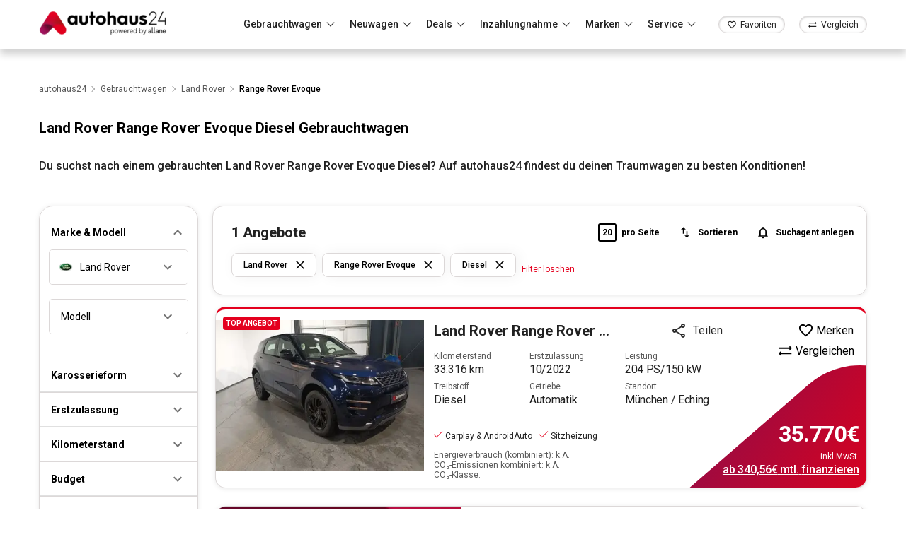

--- FILE ---
content_type: text/html; charset=utf-8
request_url: https://www.autohaus24.de/gebrauchtwagen/lst/land_rover/range_rover_evoque/an_diesel
body_size: 48586
content:
<!DOCTYPE html><html lang="de"><head><meta charSet="utf-8"/><meta name="viewport" content="width=device-width, initial-scale=1"/><link rel="preconnect" href="https://delivery.consentmanager.net"/><link rel="preconnect" href="https://cdn.consentmanager.net"/><link rel="preload" as="image" imageSrcSet="https://d1kk9unqqocbkj.cloudfront.net/_next/image?url=/logo/logo_by_allane.webp&amp;w=256&amp;q=75 1x, https://d1kk9unqqocbkj.cloudfront.net/_next/image?url=/logo/logo_by_allane.webp&amp;w=384&amp;q=75 2x"/><title>Land Rover Range Rover Evoque Dieselauto Gebrauchtwagen zu Top Konditionen | autohaus24</title><meta name="description" content="TOP Land Rover Range Rover Evoque Dieselauto Gebrauchtwagen Angebote mit 40 Jahren Erfahrung. Auf autohaus24 die besten Angebote finden."/><link rel="canonical" href="https://www.autohaus24.de/gebrauchtwagen/lst/land_rover/range_rover_evoque/an_diesel"/><meta name="robots" content="index, follow"/><link rel="preload" as="image" imageSrcSet="https://d1kk9unqqocbkj.cloudfront.net/_next/image?url=/images/15020424/scs_detail_view/15.jpg&amp;w=640&amp;q=75 1x, https://d1kk9unqqocbkj.cloudfront.net/_next/image?url=/images/15020424/scs_detail_view/15.jpg&amp;w=1080&amp;q=75 2x"/><meta name="next-head-count" content="10"/><script type="text/javascript" data-cmp-ab="1" src="https://cdn.consentmanager.net/delivery/autoblocking/2ecb88361119d.js" data-cmp-host="b.delivery.consentmanager.net" data-cmp-cdn="cdn.consentmanager.net" data-cmp-codesrc="1"></script><meta name="google-site-verification" content="svHyOgwdnthgTeFNm09xRj2-ruuk-dLrweqJOp6T9eY"/><link rel="preconnect" href="https://fonts.gstatic.com" crossorigin /><link rel="preload" href="/_next/static/css/15cfa4ba9264628e.css" as="style"/><link rel="stylesheet" href="/_next/static/css/15cfa4ba9264628e.css" data-n-g=""/><noscript data-n-css=""></noscript><script defer="" nomodule="" src="/_next/static/chunks/polyfills-c67a75d1b6f99dc8.js"></script><script defer="" src="/_next/static/chunks/9331.0bbcb43a412b35e3.js"></script><script src="/_next/static/chunks/webpack-24d2fbccd22dbb5b.js" defer=""></script><script src="/_next/static/chunks/framework-3c2b2ea11736477d.js" defer=""></script><script src="/_next/static/chunks/main-fdc93ded50e31d72.js" defer=""></script><script src="/_next/static/chunks/pages/_app-b3466951f2d3fff5.js" defer=""></script><script src="/_next/static/chunks/8202-3ffd16ea7ef80895.js" defer=""></script><script src="/_next/static/chunks/6246-22a8e7db299473b7.js" defer=""></script><script src="/_next/static/chunks/285-7395d133a74f0882.js" defer=""></script><script src="/_next/static/chunks/5198-85bd5e303e524c46.js" defer=""></script><script src="/_next/static/chunks/5148-47aeb0daa65f8c3c.js" defer=""></script><script src="/_next/static/chunks/7086-7e12c44dc635390e.js" defer=""></script><script src="/_next/static/chunks/1341-08f8512c1c2af114.js" defer=""></script><script src="/_next/static/chunks/5394-0dad86e9c1b72f90.js" defer=""></script><script src="/_next/static/chunks/6632-2738d681e4ccf8c6.js" defer=""></script><script src="/_next/static/chunks/1788-f96e6c12b16bd141.js" defer=""></script><script src="/_next/static/chunks/pages/gebrauchtwagen/lst/%5Bfilter%5D/%5Bbrand_filter%5D/%5Bbrand_model_filter%5D-fc473a899a84a0dd.js" defer=""></script><script src="/_next/static/N8pT0uZoTUNz_Upp0KZOz/_buildManifest.js" defer=""></script><script src="/_next/static/N8pT0uZoTUNz_Upp0KZOz/_ssgManifest.js" defer=""></script><style id="jss-server-side">html {
  box-sizing: border-box;
  -webkit-font-smoothing: antialiased;
  -moz-osx-font-smoothing: grayscale;
}
*, *::before, *::after {
  box-sizing: inherit;
}
strong, b {
  font-weight: 700;
}
body {
  color: rgba(0, 0, 0, 0.87);
  margin: 0;
  font-size: 0.875rem;
  font-family: "Roboto",sans-serif;
  font-weight: 400;
  line-height: 1.43;
  background-color: #fff;
}
@media print {
  body {
    background-color: #fff;
  }
}
  body::backdrop {
    background-color: #fff;
  }
  .MuiSvgIcon-root {
    fill: currentColor;
    width: 1em;
    height: 1em;
    display: inline-block;
    font-size: 1.5rem;
    transition: fill 200ms cubic-bezier(0.4, 0, 0.2, 1) 0ms;
    flex-shrink: 0;
    user-select: none;
  }
  .MuiSvgIcon-colorPrimary {
    color: #E4001E;
  }
  .MuiSvgIcon-colorSecondary {
    color: #E4001E;
  }
  .MuiSvgIcon-colorAction {
    color: rgba(0, 0, 0, 0.54);
  }
  .MuiSvgIcon-colorError {
    color: #ff1744;
  }
  .MuiSvgIcon-colorDisabled {
    color: rgba(0, 0, 0, 0.26);
  }
  .MuiSvgIcon-fontSizeInherit {
    font-size: inherit;
  }
  .MuiSvgIcon-fontSizeSmall {
    font-size: 1.25rem;
  }
  .MuiSvgIcon-fontSizeLarge {
    font-size: 2.1875rem;
  }
  .MuiButtonBase-root {
    color: inherit;
    border: 0;
    cursor: pointer;
    margin: 0;
    display: inline-flex;
    outline: 0;
    padding: 0;
    position: relative;
    align-items: center;
    user-select: none;
    border-radius: 0;
    vertical-align: middle;
    -moz-appearance: none;
    justify-content: center;
    text-decoration: none;
    background-color: transparent;
    -webkit-appearance: none;
    -webkit-tap-highlight-color: transparent;
  }
  .MuiButtonBase-root::-moz-focus-inner {
    border-style: none;
  }
  .MuiButtonBase-root.Mui-disabled {
    cursor: default;
    pointer-events: none;
  }
@media print {
  .MuiButtonBase-root {
    color-adjust: exact;
  }
}
  .MuiIconButton-root {
    flex: 0 0 auto;
    color: rgba(0, 0, 0, 0.54);
    padding: 12px;
    overflow: visible;
    font-size: 1.5rem;
    text-align: center;
    transition: background-color 150ms cubic-bezier(0.4, 0, 0.2, 1) 0ms;
    border-radius: 50%;
  }
  .MuiIconButton-root:hover {
    background-color: rgba(0, 0, 0, 0.04);
  }
  .MuiIconButton-root.Mui-disabled {
    color: rgba(0, 0, 0, 0.26);
    background-color: transparent;
  }
@media (hover: none) {
  .MuiIconButton-root:hover {
    background-color: transparent;
  }
}
  .MuiIconButton-edgeStart {
    margin-left: -12px;
  }
  .MuiIconButton-sizeSmall.MuiIconButton-edgeStart {
    margin-left: -3px;
  }
  .MuiIconButton-edgeEnd {
    margin-right: -12px;
  }
  .MuiIconButton-sizeSmall.MuiIconButton-edgeEnd {
    margin-right: -3px;
  }
  .MuiIconButton-colorInherit {
    color: inherit;
  }
  .MuiIconButton-colorPrimary {
    color: #E4001E;
  }
  .MuiIconButton-colorPrimary:hover {
    background-color: rgba(228, 0, 30, 0.04);
  }
@media (hover: none) {
  .MuiIconButton-colorPrimary:hover {
    background-color: transparent;
  }
}
  .MuiIconButton-colorSecondary {
    color: #E4001E;
  }
  .MuiIconButton-colorSecondary:hover {
    background-color: rgba(228, 0, 30, 0.04);
  }
@media (hover: none) {
  .MuiIconButton-colorSecondary:hover {
    background-color: transparent;
  }
}
  .MuiIconButton-sizeSmall {
    padding: 3px;
    font-size: 1.125rem;
  }
  .MuiIconButton-label {
    width: 100%;
    display: flex;
    align-items: inherit;
    justify-content: inherit;
  }
  .MuiBadge-root {
    display: inline-flex;
    position: relative;
    flex-shrink: 0;
    vertical-align: middle;
  }
  .MuiBadge-badge {
    height: 20px;
    display: flex;
    padding: 0 6px;
    z-index: 1;
    position: absolute;
    flex-wrap: wrap;
    font-size: 0.75rem;
    min-width: 20px;
    box-sizing: border-box;
    transition: transform 225ms cubic-bezier(0.4, 0, 0.2, 1) 0ms;
    align-items: center;
    font-family: "Roboto",sans-serif;
    font-weight: 500;
    line-height: 1;
    align-content: center;
    border-radius: 10px;
    flex-direction: row;
    justify-content: center;
  }
  .MuiBadge-colorPrimary {
    color: #fff;
    background-color: #E4001E;
  }
  .MuiBadge-colorSecondary {
    color: #fff;
    background-color: #E4001E;
  }
  .MuiBadge-colorError {
    color: #fff;
    background-color: #ff1744;
  }
  .MuiBadge-dot {
    height: 8px;
    padding: 0;
    min-width: 8px;
    border-radius: 4px;
  }
  .MuiBadge-anchorOriginTopRightRectangle {
    top: 0;
    right: 0;
    transform: scale(1) translate(50%, -50%);
    transform-origin: 100% 0%;
  }
  .MuiBadge-anchorOriginTopRightRectangle.MuiBadge-invisible {
    transform: scale(0) translate(50%, -50%);
  }
  .MuiBadge-anchorOriginTopRightRectangular {
    top: 0;
    right: 0;
    transform: scale(1) translate(50%, -50%);
    transform-origin: 100% 0%;
  }
  .MuiBadge-anchorOriginTopRightRectangular.MuiBadge-invisible {
    transform: scale(0) translate(50%, -50%);
  }
  .MuiBadge-anchorOriginBottomRightRectangle {
    right: 0;
    bottom: 0;
    transform: scale(1) translate(50%, 50%);
    transform-origin: 100% 100%;
  }
  .MuiBadge-anchorOriginBottomRightRectangle.MuiBadge-invisible {
    transform: scale(0) translate(50%, 50%);
  }
  .MuiBadge-anchorOriginBottomRightRectangular {
    right: 0;
    bottom: 0;
    transform: scale(1) translate(50%, 50%);
    transform-origin: 100% 100%;
  }
  .MuiBadge-anchorOriginBottomRightRectangular.MuiBadge-invisible {
    transform: scale(0) translate(50%, 50%);
  }
  .MuiBadge-anchorOriginTopLeftRectangle {
    top: 0;
    left: 0;
    transform: scale(1) translate(-50%, -50%);
    transform-origin: 0% 0%;
  }
  .MuiBadge-anchorOriginTopLeftRectangle.MuiBadge-invisible {
    transform: scale(0) translate(-50%, -50%);
  }
  .MuiBadge-anchorOriginTopLeftRectangular {
    top: 0;
    left: 0;
    transform: scale(1) translate(-50%, -50%);
    transform-origin: 0% 0%;
  }
  .MuiBadge-anchorOriginTopLeftRectangular.MuiBadge-invisible {
    transform: scale(0) translate(-50%, -50%);
  }
  .MuiBadge-anchorOriginBottomLeftRectangle {
    left: 0;
    bottom: 0;
    transform: scale(1) translate(-50%, 50%);
    transform-origin: 0% 100%;
  }
  .MuiBadge-anchorOriginBottomLeftRectangle.MuiBadge-invisible {
    transform: scale(0) translate(-50%, 50%);
  }
  .MuiBadge-anchorOriginBottomLeftRectangular {
    left: 0;
    bottom: 0;
    transform: scale(1) translate(-50%, 50%);
    transform-origin: 0% 100%;
  }
  .MuiBadge-anchorOriginBottomLeftRectangular.MuiBadge-invisible {
    transform: scale(0) translate(-50%, 50%);
  }
  .MuiBadge-anchorOriginTopRightCircle {
    top: 14%;
    right: 14%;
    transform: scale(1) translate(50%, -50%);
    transform-origin: 100% 0%;
  }
  .MuiBadge-anchorOriginTopRightCircle.MuiBadge-invisible {
    transform: scale(0) translate(50%, -50%);
  }
  .MuiBadge-anchorOriginTopRightCircular {
    top: 14%;
    right: 14%;
    transform: scale(1) translate(50%, -50%);
    transform-origin: 100% 0%;
  }
  .MuiBadge-anchorOriginTopRightCircular.MuiBadge-invisible {
    transform: scale(0) translate(50%, -50%);
  }
  .MuiBadge-anchorOriginBottomRightCircle {
    right: 14%;
    bottom: 14%;
    transform: scale(1) translate(50%, 50%);
    transform-origin: 100% 100%;
  }
  .MuiBadge-anchorOriginBottomRightCircle.MuiBadge-invisible {
    transform: scale(0) translate(50%, 50%);
  }
  .MuiBadge-anchorOriginBottomRightCircular {
    right: 14%;
    bottom: 14%;
    transform: scale(1) translate(50%, 50%);
    transform-origin: 100% 100%;
  }
  .MuiBadge-anchorOriginBottomRightCircular.MuiBadge-invisible {
    transform: scale(0) translate(50%, 50%);
  }
  .MuiBadge-anchorOriginTopLeftCircle {
    top: 14%;
    left: 14%;
    transform: scale(1) translate(-50%, -50%);
    transform-origin: 0% 0%;
  }
  .MuiBadge-anchorOriginTopLeftCircle.MuiBadge-invisible {
    transform: scale(0) translate(-50%, -50%);
  }
  .MuiBadge-anchorOriginTopLeftCircular {
    top: 14%;
    left: 14%;
    transform: scale(1) translate(-50%, -50%);
    transform-origin: 0% 0%;
  }
  .MuiBadge-anchorOriginTopLeftCircular.MuiBadge-invisible {
    transform: scale(0) translate(-50%, -50%);
  }
  .MuiBadge-anchorOriginBottomLeftCircle {
    left: 14%;
    bottom: 14%;
    transform: scale(1) translate(-50%, 50%);
    transform-origin: 0% 100%;
  }
  .MuiBadge-anchorOriginBottomLeftCircle.MuiBadge-invisible {
    transform: scale(0) translate(-50%, 50%);
  }
  .MuiBadge-anchorOriginBottomLeftCircular {
    left: 14%;
    bottom: 14%;
    transform: scale(1) translate(-50%, 50%);
    transform-origin: 0% 100%;
  }
  .MuiBadge-anchorOriginBottomLeftCircular.MuiBadge-invisible {
    transform: scale(0) translate(-50%, 50%);
  }
  .MuiBadge-invisible {
    transition: transform 195ms cubic-bezier(0.4, 0, 0.2, 1) 0ms;
  }
  .MuiButton-root {
    color: rgba(0, 0, 0, 0.87);
    padding: 6px 16px;
    font-size: 0.875rem;
    min-width: 64px;
    box-sizing: border-box;
    transition: background-color 250ms cubic-bezier(0.4, 0, 0.2, 1) 0ms,box-shadow 250ms cubic-bezier(0.4, 0, 0.2, 1) 0ms,border 250ms cubic-bezier(0.4, 0, 0.2, 1) 0ms;
    font-family: "Roboto",sans-serif;
    font-weight: 500;
    line-height: 1.75;
    border-radius: 4px;
    text-transform: uppercase;
  }
  .MuiButton-root:hover {
    text-decoration: none;
    background-color: rgba(0, 0, 0, 0.04);
  }
  .MuiButton-root.Mui-disabled {
    color: rgba(0, 0, 0, 0.26);
  }
@media (hover: none) {
  .MuiButton-root:hover {
    background-color: transparent;
  }
}
  .MuiButton-root:hover.Mui-disabled {
    background-color: transparent;
  }
  .MuiButton-label {
    width: 100%;
    display: inherit;
    align-items: inherit;
    justify-content: inherit;
  }
  .MuiButton-text {
    padding: 6px 8px;
  }
  .MuiButton-textPrimary {
    color: #E4001E;
  }
  .MuiButton-textPrimary:hover {
    background-color: rgba(228, 0, 30, 0.04);
  }
@media (hover: none) {
  .MuiButton-textPrimary:hover {
    background-color: transparent;
  }
}
  .MuiButton-textSecondary {
    color: #E4001E;
  }
  .MuiButton-textSecondary:hover {
    background-color: rgba(228, 0, 30, 0.04);
  }
@media (hover: none) {
  .MuiButton-textSecondary:hover {
    background-color: transparent;
  }
}
  .MuiButton-outlined {
    border: 1px solid rgba(0, 0, 0, 0.23);
    padding: 5px 15px;
  }
  .MuiButton-outlined.Mui-disabled {
    border: 1px solid rgba(0, 0, 0, 0.12);
  }
  .MuiButton-outlinedPrimary {
    color: #E4001E;
    border: 1px solid rgba(228, 0, 30, 0.5);
  }
  .MuiButton-outlinedPrimary:hover {
    border: 1px solid #E4001E;
    background-color: rgba(228, 0, 30, 0.04);
  }
@media (hover: none) {
  .MuiButton-outlinedPrimary:hover {
    background-color: transparent;
  }
}
  .MuiButton-outlinedSecondary {
    color: #E4001E;
    border: 2px solid #E4001E;
    -touch-ripple-props: [object Object];
  }
  .MuiButton-outlinedSecondary:hover {
    border: 2px solid #E4001E;
    background-color: rgba(228, 0, 30, 0.04);
  }
  .MuiButton-outlinedSecondary.Mui-disabled {
    border: 1px solid rgba(0, 0, 0, 0.26);
  }
@media (hover: none) {
  .MuiButton-outlinedSecondary:hover {
    background-color: transparent;
  }
}
  .MuiButton-contained {
    color: rgba(0, 0, 0, 0.87);
    box-shadow: 0px 3px 1px -2px rgba(0,0,0,0.2),0px 2px 2px 0px rgba(0,0,0,0.14),0px 1px 5px 0px rgba(0,0,0,0.12);
    background-color: #e0e0e0;
  }
  .MuiButton-contained:hover {
    box-shadow: 0px 2px 4px -1px rgba(0,0,0,0.2),0px 4px 5px 0px rgba(0,0,0,0.14),0px 1px 10px 0px rgba(0,0,0,0.12);
    background-color: #d5d5d5;
  }
  .MuiButton-contained.Mui-focusVisible {
    box-shadow: 0px 3px 5px -1px rgba(0,0,0,0.2),0px 6px 10px 0px rgba(0,0,0,0.14),0px 1px 18px 0px rgba(0,0,0,0.12);
  }
  .MuiButton-contained:active {
    box-shadow: 0px 5px 5px -3px rgba(0,0,0,0.2),0px 8px 10px 1px rgba(0,0,0,0.14),0px 3px 14px 2px rgba(0,0,0,0.12);
  }
  .MuiButton-contained.Mui-disabled {
    color: rgba(0, 0, 0, 0.26);
    box-shadow: none;
    background-color: rgba(0, 0, 0, 0.12);
  }
@media (hover: none) {
  .MuiButton-contained:hover {
    box-shadow: 0px 3px 1px -2px rgba(0,0,0,0.2),0px 2px 2px 0px rgba(0,0,0,0.14),0px 1px 5px 0px rgba(0,0,0,0.12);
    background-color: #e0e0e0;
  }
}
  .MuiButton-contained:hover.Mui-disabled {
    background-color: rgba(0, 0, 0, 0.12);
  }
  .MuiButton-containedPrimary {
    color: #fff;
    background-color: #E4001E;
  }
  .MuiButton-containedPrimary:hover {
    background-color: rgb(159, 0, 21);
  }
@media (hover: none) {
  .MuiButton-containedPrimary:hover {
    background-color: #E4001E;
  }
}
  .MuiButton-containedSecondary {
    color: #fff;
    background-color: #E4001E;
  }
  .MuiButton-containedSecondary:hover {
    background-color: rgb(159, 0, 21);
  }
@media (hover: none) {
  .MuiButton-containedSecondary:hover {
    background-color: #E4001E;
  }
}
  .MuiButton-disableElevation {
    box-shadow: none;
  }
  .MuiButton-disableElevation:hover {
    box-shadow: none;
  }
  .MuiButton-disableElevation.Mui-focusVisible {
    box-shadow: none;
  }
  .MuiButton-disableElevation:active {
    box-shadow: none;
  }
  .MuiButton-disableElevation.Mui-disabled {
    box-shadow: none;
  }
  .MuiButton-colorInherit {
    color: inherit;
    border-color: currentColor;
  }
  .MuiButton-textSizeSmall {
    padding: 4px 5px;
    font-size: 0.8125rem;
  }
  .MuiButton-textSizeLarge {
    padding: 8px 11px;
    font-size: 0.9375rem;
  }
  .MuiButton-outlinedSizeSmall {
    padding: 3px 9px;
    font-size: 0.8125rem;
  }
  .MuiButton-outlinedSizeLarge {
    padding: 7px 21px;
    font-size: 0.9375rem;
  }
  .MuiButton-containedSizeSmall {
    padding: 4px 10px;
    font-size: 0.8125rem;
  }
  .MuiButton-containedSizeLarge {
    padding: 8px 22px;
    font-size: 0.9375rem;
  }
  .MuiButton-fullWidth {
    width: 100%;
  }
  .MuiButton-startIcon {
    display: inherit;
    margin-left: -4px;
    margin-right: 8px;
  }
  .MuiButton-startIcon.MuiButton-iconSizeSmall {
    margin-left: -2px;
  }
  .MuiButton-endIcon {
    display: inherit;
    margin-left: 8px;
    margin-right: -4px;
  }
  .MuiButton-endIcon.MuiButton-iconSizeSmall {
    margin-right: -2px;
  }
  .MuiButton-iconSizeSmall > *:first-child {
    font-size: 18px;
  }
  .MuiButton-iconSizeMedium > *:first-child {
    font-size: 20px;
  }
  .MuiButton-iconSizeLarge > *:first-child {
    font-size: 22px;
  }
  .MuiDrawer-docked {
    flex: 0 0 auto;
  }
  .MuiDrawer-paper {
    top: 0;
    flex: 1 0 auto;
    height: 100%;
    display: flex;
    outline: 0;
    z-index: 1200;
    position: fixed;
    overflow-y: auto;
    flex-direction: column;
    -webkit-overflow-scrolling: touch;
  }
  .MuiDrawer-paperAnchorLeft {
    left: 0;
    right: auto;
  }
  .MuiDrawer-paperAnchorRight {
    left: auto;
    right: 0;
  }
  .MuiDrawer-paperAnchorTop {
    top: 0;
    left: 0;
    right: 0;
    bottom: auto;
    height: auto;
    max-height: 100%;
  }
  .MuiDrawer-paperAnchorBottom {
    top: auto;
    left: 0;
    right: 0;
    bottom: 0;
    height: auto;
    max-height: 100%;
  }
  .MuiDrawer-paperAnchorDockedLeft {
    border-right: 1px solid rgba(0, 0, 0, 0.12);
  }
  .MuiDrawer-paperAnchorDockedTop {
    border-bottom: 1px solid rgba(0, 0, 0, 0.12);
  }
  .MuiDrawer-paperAnchorDockedRight {
    border-left: 1px solid rgba(0, 0, 0, 0.12);
  }
  .MuiDrawer-paperAnchorDockedBottom {
    border-top: 1px solid rgba(0, 0, 0, 0.12);
  }
  .MuiPopover-paper {
    outline: 0;
    position: absolute;
    max-width: calc(100% - 32px);
    min-width: 16px;
    max-height: calc(100% - 32px);
    min-height: 16px;
    overflow-x: hidden;
    overflow-y: auto;
  }
  .MuiMenu-paper {
    max-height: calc(100% - 96px);
    -webkit-overflow-scrolling: touch;
  }
  .MuiMenu-list {
    outline: 0;
  }
  .MuiSnackbar-root {
    left: 8px;
    right: 8px;
    display: flex;
    z-index: 1400;
    position: fixed;
    align-items: center;
    justify-content: center;
  }
  .MuiSnackbar-anchorOriginTopCenter {
    top: 8px;
  }
@media (min-width:600px) {
  .MuiSnackbar-anchorOriginTopCenter {
    top: 24px;
    left: 50%;
    right: auto;
    transform: translateX(-50%);
  }
}
  .MuiSnackbar-anchorOriginBottomCenter {
    bottom: 8px;
  }
@media (min-width:600px) {
  .MuiSnackbar-anchorOriginBottomCenter {
    left: 50%;
    right: auto;
    bottom: 24px;
    transform: translateX(-50%);
  }
}
  .MuiSnackbar-anchorOriginTopRight {
    top: 8px;
    justify-content: flex-end;
  }
@media (min-width:600px) {
  .MuiSnackbar-anchorOriginTopRight {
    top: 24px;
    left: auto;
    right: 24px;
  }
}
  .MuiSnackbar-anchorOriginBottomRight {
    bottom: 8px;
    justify-content: flex-end;
  }
@media (min-width:600px) {
  .MuiSnackbar-anchorOriginBottomRight {
    left: auto;
    right: 24px;
    bottom: 24px;
  }
}
  .MuiSnackbar-anchorOriginTopLeft {
    top: 8px;
    justify-content: flex-start;
  }
@media (min-width:600px) {
  .MuiSnackbar-anchorOriginTopLeft {
    top: 24px;
    left: 24px;
    right: auto;
  }
}
  .MuiSnackbar-anchorOriginBottomLeft {
    bottom: 8px;
    justify-content: flex-start;
  }
@media (min-width:600px) {
  .MuiSnackbar-anchorOriginBottomLeft {
    left: 24px;
    right: auto;
    bottom: 24px;
  }
}
  .MuiPaginationItem-root {
    color: rgba(0, 0, 0, 0.87);
    height: 32px;
    margin: 0 3px;
    padding: 0 6px;
    font-size: 0.875rem;
    min-width: 32px;
    box-sizing: border-box;
    text-align: center;
    font-family: "Roboto",sans-serif;
    font-weight: 400;
    line-height: 1.43;
    border-radius: 16px;
  }
  .MuiPaginationItem-page {
    transition: color 250ms cubic-bezier(0.4, 0, 0.2, 1) 0ms,background-color 250ms cubic-bezier(0.4, 0, 0.2, 1) 0ms;
  }
  .MuiPaginationItem-page:hover {
    background-color: rgba(0, 0, 0, 0.04);
  }
  .MuiPaginationItem-page.Mui-focusVisible {
    background-color: rgba(0, 0, 0, 0.12);
  }
  .MuiPaginationItem-page.Mui-selected {
    background-color: rgba(0, 0, 0, 0.08);
  }
  .MuiPaginationItem-page.Mui-disabled {
    opacity: 0.38;
  }
  .MuiPaginationItem-page.Mui-selected:hover, .MuiPaginationItem-page.Mui-selected.Mui-focusVisible {
    background-color: rgba(0, 0, 0, 0.12);
  }
  .MuiPaginationItem-page.Mui-selected.Mui-disabled {
    color: rgba(0, 0, 0, 0.26);
    opacity: 1;
    background-color: rgba(0, 0, 0, 0.08);
  }
@media (hover: none) {
  .MuiPaginationItem-page.Mui-selected:hover, .MuiPaginationItem-page.Mui-selected.Mui-focusVisible {
    background-color: rgba(0, 0, 0, 0.08);
  }
}
@media (hover: none) {
  .MuiPaginationItem-page:hover {
    background-color: transparent;
  }
}
  .MuiPaginationItem-sizeSmall {
    height: 26px;
    margin: 0 1px;
    padding: 0 4px;
    min-width: 26px;
    border-radius: 13px;
  }
  .MuiPaginationItem-sizeSmall .MuiPaginationItem-icon {
    font-size: 1.125rem;
  }
  .MuiPaginationItem-sizeLarge {
    height: 40px;
    padding: 0 10px;
    font-size: 0.9375rem;
    min-width: 40px;
    border-radius: 20px;
  }
  .MuiPaginationItem-sizeLarge .MuiPaginationItem-icon {
    font-size: 1.375rem;
  }
  .MuiPaginationItem-textPrimary.Mui-selected {
    color: #fff;
    background-color: #E4001E;
  }
  .MuiPaginationItem-textPrimary.Mui-selected:hover, .MuiPaginationItem-textPrimary.Mui-selected.Mui-focusVisible {
    background-color: rgb(159, 0, 21);
  }
  .MuiPaginationItem-textPrimary.Mui-selected.Mui-disabled {
    color: rgba(0, 0, 0, 0.26);
  }
@media (hover: none) {
  .MuiPaginationItem-textPrimary.Mui-selected:hover, .MuiPaginationItem-textPrimary.Mui-selected.Mui-focusVisible {
    background-color: #E4001E;
  }
}
  .MuiPaginationItem-textSecondary.Mui-selected {
    color: #fff;
    background-color: #E4001E;
  }
  .MuiPaginationItem-textSecondary.Mui-selected:hover, .MuiPaginationItem-textSecondary.Mui-selected.Mui-focusVisible {
    background-color: rgb(159, 0, 21);
  }
  .MuiPaginationItem-textSecondary.Mui-selected.Mui-disabled {
    color: rgba(0, 0, 0, 0.26);
  }
@media (hover: none) {
  .MuiPaginationItem-textSecondary.Mui-selected:hover, .MuiPaginationItem-textSecondary.Mui-selected.Mui-focusVisible {
    background-color: #E4001E;
  }
}
  .MuiPaginationItem-outlined {
    border: 1px solid rgba(0, 0, 0, 0.23);
  }
  .MuiPaginationItem-outlined.Mui-selected.Mui-disabled {
    border: 1px solid rgba(0, 0, 0, 0.12);
  }
  .MuiPaginationItem-outlinedPrimary.Mui-selected {
    color: #E4001E;
    border: 1px solid rgba(228, 0, 30, 0.5);
    background-color: rgba(228, 0, 30, 0.12);
  }
  .MuiPaginationItem-outlinedPrimary.Mui-selected:hover, .MuiPaginationItem-outlinedPrimary.Mui-selected.Mui-focusVisible {
    background-color: rgba(228, 0, 30, 0.16);
  }
  .MuiPaginationItem-outlinedPrimary.Mui-selected.Mui-disabled {
    color: rgba(0, 0, 0, 0.26);
  }
@media (hover: none) {
  .MuiPaginationItem-outlinedPrimary.Mui-selected:hover, .MuiPaginationItem-outlinedPrimary.Mui-selected.Mui-focusVisible {
    background-color: transparent;
  }
}
  .MuiPaginationItem-outlinedSecondary.Mui-selected {
    color: #E4001E;
    border: 1px solid rgba(228, 0, 30, 0.5);
    background-color: rgba(228, 0, 30, 0.12);
  }
  .MuiPaginationItem-outlinedSecondary.Mui-selected:hover, .MuiPaginationItem-outlinedSecondary.Mui-selected.Mui-focusVisible {
    background-color: rgba(228, 0, 30, 0.16);
  }
  .MuiPaginationItem-outlinedSecondary.Mui-selected.Mui-disabled {
    color: rgba(0, 0, 0, 0.26);
  }
@media (hover: none) {
  .MuiPaginationItem-outlinedSecondary.Mui-selected:hover, .MuiPaginationItem-outlinedSecondary.Mui-selected.Mui-focusVisible {
    background-color: transparent;
  }
}
  .MuiPaginationItem-rounded {
    border-radius: 4px;
  }
  .MuiPaginationItem-ellipsis {
    height: auto;
  }
  .MuiPaginationItem-ellipsis.Mui-disabled {
    opacity: 0.38;
  }
  .MuiPaginationItem-icon {
    margin: 0 -8px;
    font-size: 1.25rem;
  }
  .MuiPagination-ul {
    margin: 0;
    display: flex;
    padding: 0;
    flex-wrap: wrap;
    list-style: none;
    align-items: center;
  }</style><style data-styled="" data-styled-version="5.3.5">.eFWkQy{position:relative;margin-left:20px;-webkit-align-self:stretch;-ms-flex-item-align:stretch;align-self:stretch;display:-webkit-box;display:-webkit-flex;display:-ms-flexbox;display:flex;-webkit-align-items:center;-webkit-box-align:center;-ms-flex-align:center;align-items:center;}/*!sc*/
@media (max-width:1200px){.eFWkQy{margin-right:auto;}}/*!sc*/
@media (max-width:575px){.eFWkQy{margin-left:16px;}}/*!sc*/
.eFWkQy:before{content:'';position:absolute;border-radius:25%;height:3px;bottom:0;width:100%;-webkit-transform-origin:0 50%;-ms-transform-origin:0 50%;transform-origin:0 50%;-webkit-transform:scaleX(0);-ms-transform:scaleX(0);transform:scaleX(0);-webkit-transition:-webkit-transform 0.35s;-webkit-transition:transform 0.35s;transition:transform 0.35s;background-color:#E00424;}/*!sc*/
.eFWkQy:hover:before,.eFWkQy:active:before,.eFWkQy:focus:before{-webkit-transform:scaleX(1);-ms-transform:scaleX(1);transform:scaleX(1);}/*!sc*/
.eFWkQy .fav-link{height:25px;border:1px solid #DCD8D8;border-radius:25px;background-color:#FFFFFF;font-size:14px;box-shadow:inset 0 1px 3px 0 rgba(0,0,0,0.22);display:-webkit-box;display:-webkit-flex;display:-ms-flexbox;display:flex;-webkit-box-pack:space-around;-webkit-justify-content:space-around;-ms-flex-pack:space-around;justify-content:space-around;-webkit-align-items:center;-webkit-box-align:center;-ms-flex-align:center;align-items:center;cursor:pointer;padding:4px 11px 3px;}/*!sc*/
@media (max-width:768px){.eFWkQy .fav-link{padding:4px 5px 3px;}}/*!sc*/
.eFWkQy .fav-link span{margin-left:5px;font-size:12px;}/*!sc*/
@media (max-width:768px){.eFWkQy .fav-link span{display:none;}}/*!sc*/
@media (max-width:1200px){.eFWkQy .fav-link{margin-left:0;}}/*!sc*/
data-styled.g4[id="sc-e23fc85f-0"]{content:"eFWkQy,"}/*!sc*/
.fLikEH{position:relative;margin-left:20px;-webkit-align-self:stretch;-ms-flex-item-align:stretch;align-self:stretch;display:-webkit-box;display:-webkit-flex;display:-ms-flexbox;display:flex;-webkit-align-items:center;-webkit-box-align:center;-ms-flex-align:center;align-items:center;}/*!sc*/
@media (max-width:575px){.fLikEH{margin-left:0;}}/*!sc*/
.fLikEH:before{content:'';position:absolute;border-radius:25%;height:3px;bottom:0;width:100%;-webkit-transform-origin:0 50%;-ms-transform-origin:0 50%;transform-origin:0 50%;-webkit-transform:scaleX(0);-ms-transform:scaleX(0);transform:scaleX(0);-webkit-transition:-webkit-transform 0.35s;-webkit-transition:transform 0.35s;transition:transform 0.35s;background-color:#E00424;}/*!sc*/
.fLikEH:hover:before,.fLikEH:active:before,.fLikEH:focus:before{-webkit-transform:scaleX(1);-ms-transform:scaleX(1);transform:scaleX(1);}/*!sc*/
.fLikEH .MuiBadge-colorError{background-color:rgb(87,195,153);}/*!sc*/
.fLikEH .fav-link{height:25px;border:1px solid #DCD8D8;border-radius:25px;background-color:#FFFFFF;font-size:14px;box-shadow:inset 0 1px 3px 0 rgba(0,0,0,0.22);display:-webkit-box;display:-webkit-flex;display:-ms-flexbox;display:flex;-webkit-box-pack:space-around;-webkit-justify-content:space-around;-ms-flex-pack:space-around;justify-content:space-around;-webkit-align-items:center;-webkit-box-align:center;-ms-flex-align:center;align-items:center;cursor:pointer;padding:4px 11px 3px;}/*!sc*/
@media (max-width:768px){.fLikEH .fav-link{padding:4px 5px 3px;}}/*!sc*/
.fLikEH .fav-link span{margin-left:5px;font-size:12px;}/*!sc*/
@media (max-width:768px){.fLikEH .fav-link span{display:none;}}/*!sc*/
@media (max-width:1200px){.fLikEH .fav-link{margin-left:0;}}/*!sc*/
data-styled.g5[id="sc-c678e9b7-0"]{content:"fLikEH,"}/*!sc*/
.TojsN{position:relative;z-index:1300;background-color:#fff;box-shadow:0 7px 10px 0 rgba(0,0,0,0.18);width:100%;top:0;left:0;}/*!sc*/
.TojsN .header-wrapper{border-bottom:1px solid #DCD8D8;position:relative;height:70px;display:-webkit-box;display:-webkit-flex;display:-ms-flexbox;display:flex;-webkit-box-pack:center;-webkit-justify-content:center;-ms-flex-pack:center;justify-content:center;-webkit-align-items:center;-webkit-box-align:center;-ms-flex-align:center;align-items:center;}/*!sc*/
.TojsN .header-inner{display:-webkit-box;display:-webkit-flex;display:-ms-flexbox;display:flex;-webkit-box-pack:justify;-webkit-justify-content:space-between;-ms-flex-pack:justify;justify-content:space-between;-webkit-align-items:center;-webkit-box-align:center;-ms-flex-align:center;align-items:center;}/*!sc*/
@media (max-width:1200px){.TojsN .header-inner{-webkit-flex-direction:row-reverse;-ms-flex-direction:row-reverse;flex-direction:row-reverse;}}/*!sc*/
.TojsN .collapse-child-wrapper{overflow:hidden;-webkit-transition:height 0.3s;transition:height 0.3s;}/*!sc*/
.TojsN .nav-buttons{display:-webkit-box;display:-webkit-flex;display:-ms-flexbox;display:flex;-webkit-align-items:center;-webkit-box-align:center;-ms-flex-align:center;align-items:center;padding-left:15px;margin-left:auto;-webkit-flex:1;-ms-flex:1;flex:1;-webkit-box-pack:end;-webkit-justify-content:flex-end;-ms-flex-pack:end;justify-content:flex-end;}/*!sc*/
@media (max-width:1200px){.TojsN .nav-buttons{display:none!important;}}/*!sc*/
.TojsN .nav-buttons span{margin-right:9px;margin-left:9px;font-size:14px;cursor:pointer;font-size:14px;font-weight:500;-webkit-letter-spacing:0;-moz-letter-spacing:0;-ms-letter-spacing:0;letter-spacing:0;line-height:19px;}/*!sc*/
.TojsN .nav-buttons span a{height:100%;display:-webkit-box;display:-webkit-flex;display:-ms-flexbox;display:flex;-webkit-align-items:center;-webkit-box-align:center;-ms-flex-align:center;align-items:center;}/*!sc*/
.TojsN .nav-buttons span a:before{content:'';position:absolute;border-radius:25%;height:3px;bottom:0;width:100%;-webkit-transform-origin:0 50%;-ms-transform-origin:0 50%;transform-origin:0 50%;-webkit-transform:scaleX(0);-ms-transform:scaleX(0);transform:scaleX(0);-webkit-transition:-webkit-transform 0.35s;-webkit-transition:transform 0.35s;transition:transform 0.35s;background-color:#E00424;}/*!sc*/
.TojsN .nav-buttons span a:hover:before,.TojsN .nav-buttons span a:active:before,.TojsN .nav-buttons span a:focus:before{-webkit-transform:scaleX(1);-ms-transform:scaleX(1);transform:scaleX(1);}/*!sc*/
.TojsN .nav-buttons .collapse-toggle-button{position:relative;display:-webkit-box;display:-webkit-flex;display:-ms-flexbox;display:flex;-webkit-align-items:center;-webkit-box-align:center;-ms-flex-align:center;align-items:center;height:70px;}/*!sc*/
.TojsN .nav-buttons .collapse-toggle-button a{-webkit-text-decoration:none;text-decoration:none;color:inherit;}/*!sc*/
.TojsN .nav-buttons .collapse-toggle-button:before{content:'';position:absolute;border-radius:25%;height:3px;bottom:0;width:100%;-webkit-transform-origin:0 50%;-ms-transform-origin:0 50%;transform-origin:0 50%;-webkit-transform:scaleX(0);-ms-transform:scaleX(0);transform:scaleX(0);-webkit-transition:-webkit-transform 0.35s;-webkit-transition:transform 0.35s;transition:transform 0.35s;background-color:#E00424;}/*!sc*/
.TojsN .nav-buttons .collapse-toggle-button:after{content:'';position:relative;top:-3px;width:8px;height:8px;margin-left:8px;margin-right:5px;border-right:1px solid #333333;border-bottom:1px solid #333333;-webkit-transform:rotate(45deg);-ms-transform:rotate(45deg);transform:rotate(45deg);-webkit-transition:-webkit-transform .2s;-webkit-transition:transform .2s;transition:transform .2s;}/*!sc*/
.TojsN .nav-buttons .collapse-toggle-button.active:before{-webkit-transform:scaleX(1);-ms-transform:scaleX(1);transform:scaleX(1);}/*!sc*/
.TojsN .nav-buttons .collapse-toggle-button.active:after{-webkit-transform:rotate(-135deg);-ms-transform:rotate(-135deg);transform:rotate(-135deg);top:1px;}/*!sc*/
.TojsN .logo-link{width:185px;}/*!sc*/
.TojsN .logo-link img{max-width:100%;}/*!sc*/
@media (max-width:1200px){.TojsN .logo-link{position:absolute;left:50%;-webkit-transform:translateX(-50%);-ms-transform:translateX(-50%);transform:translateX(-50%);width:170px;}}/*!sc*/
@media (max-width:576px){.TojsN .logo-link{width:125px;}}/*!sc*/
.TojsN .collapse-container{box-shadow:0 7px 10px 0 rgba(0,0,0,0.18);position:absolute;left:0;top:100%;width:100%;z-index:2;background:#fff;}/*!sc*/
data-styled.g6[id="sc-63c13b0c-0"]{content:"TojsN,"}/*!sc*/
.flCXYD{display:-webkit-box;display:-webkit-flex;display:-ms-flexbox;display:flex;-webkit-flex-direction:column;-ms-flex-direction:column;flex-direction:column;-webkit-box-pack:justify;-webkit-justify-content:space-between;-ms-flex-pack:justify;justify-content:space-between;height:100%;}/*!sc*/
.flCXYD .links-inner{padding-bottom:16px;display:-webkit-box;display:-webkit-flex;display:-ms-flexbox;display:flex;-webkit-flex-wrap:wrap;-ms-flex-wrap:wrap;flex-wrap:wrap;-webkit-box-pack:start;-webkit-justify-content:start;-ms-flex-pack:start;justify-content:start;-webkit-column-gap:40px;column-gap:40px;}/*!sc*/
.flCXYD .links-inner a{padding-top:20px;cursor:pointer;-webkit-flex-direction:column;-ms-flex-direction:column;flex-direction:column;-webkit-flex-wrap:wrap;-ms-flex-wrap:wrap;flex-wrap:wrap;display:-webkit-box;display:-webkit-flex;display:-ms-flexbox;display:flex;color:#000000;font-size:14px;font-weight:500;-webkit-letter-spacing:0;-moz-letter-spacing:0;-ms-letter-spacing:0;letter-spacing:0;line-height:28px;-webkit-text-decoration:none;text-decoration:none;-webkit-transition:opacity .35s;transition:opacity .35s;position:relative;}/*!sc*/
.flCXYD .links-inner a span.link-title{position:relative;display:inline-block;white-space:nowrap;margin-right:auto;}/*!sc*/
.flCXYD .links-inner a span.link-desc{display:block;color:#595959;font-size:12px;font-weight:500;-webkit-letter-spacing:0;-moz-letter-spacing:0;-ms-letter-spacing:0;letter-spacing:0;white-space:pre-wrap;line-height:16px;}/*!sc*/
.flCXYD .links-inner a:not(.with-icon) .link-title:before{content:'';position:absolute;border-radius:25%;height:2px;bottom:2px;width:100%;-webkit-transform-origin:0 50%;-ms-transform-origin:0 50%;transform-origin:0 50%;-webkit-transform:scaleX(0);-ms-transform:scaleX(0);transform:scaleX(0);-webkit-transition:-webkit-transform 0.35s;-webkit-transition:transform 0.35s;transition:transform 0.35s;background-color:#E00424;}/*!sc*/
.flCXYD .links-inner a:hover .link-title:before,.flCXYD .links-inner a:active .link-title:before,.flCXYD .links-inner a:focus .link-title:before{-webkit-transform:scaleX(1);-ms-transform:scaleX(1);transform:scaleX(1);}/*!sc*/
.flCXYD .links-inner a:hover.with-icon,.flCXYD .links-inner a:active.with-icon,.flCXYD .links-inner a:focus.with-icon{opacity:.65;}/*!sc*/
.flCXYD .links-inner .with-icon{display:-webkit-box;display:-webkit-flex;display:-ms-flexbox;display:flex;-webkit-align-items:center;-webkit-box-align:center;-ms-flex-align:center;align-items:center;-webkit-box-pack:center;-webkit-justify-content:center;-ms-flex-pack:center;justify-content:center;-webkit-flex-direction:column;-ms-flex-direction:column;flex-direction:column;margin-right:0;width:126px;}/*!sc*/
.flCXYD .links-inner .with-icon img{max-width:70%;height:46px;margin-bottom:7px;}/*!sc*/
.flCXYD .links-icons{background-color:#F2F2F2;}/*!sc*/
.flCXYD .links-icons .links-icons-list{height:30px;display:-webkit-box;display:-webkit-flex;display:-ms-flexbox;display:flex;-webkit-align-items:center;-webkit-box-align:center;-ms-flex-align:center;align-items:center;color:#191919;font-size:12px;list-style:none;padding-left:0;margin-bottom:0;}/*!sc*/
.flCXYD .links-icons .links-icons-list li{display:block;margin-right:40px;}/*!sc*/
.flCXYD .links-icons .links-icons-list li .list-icon{color:#333;}/*!sc*/
data-styled.g8[id="sc-63c13b0c-2"]{content:"flCXYD,"}/*!sc*/
.gMyjli{outline:none!important;display:none!important;}/*!sc*/
@media (max-width:1200px){.gMyjli{display:initial!important;}}/*!sc*/
.gMyjli.active .open-lines{width:20px;height:20px;position:relative;}/*!sc*/
.gMyjli.active .open-lines span{position:absolute;top:50%;}/*!sc*/
.gMyjli.active .open-lines span:nth-child(1){display:none;}/*!sc*/
.gMyjli.active .open-lines span:nth-child(2){width:100%;-webkit-transform:rotate(45deg);-ms-transform:rotate(45deg);transform:rotate(45deg);}/*!sc*/
.gMyjli.active .open-lines span:nth-child(3){width:100%;-webkit-transform:rotate(-45deg);-ms-transform:rotate(-45deg);transform:rotate(-45deg);}/*!sc*/
.gMyjli .open-lines{display:-webkit-box;display:-webkit-flex;display:-ms-flexbox;display:flex;-webkit-flex-direction:column;-ms-flex-direction:column;flex-direction:column;-webkit-box-pack:justify;-webkit-justify-content:space-between;-ms-flex-pack:justify;justify-content:space-between;height:14px;width:26px;}/*!sc*/
.gMyjli .open-lines span{display:block;height:1px;background-color:#000000;}/*!sc*/
.gMyjli .open-lines span:nth-child(2){width:15px;}/*!sc*/
.gMyjli .open-lines span:nth-child(3){width:21px;}/*!sc*/
data-styled.g9[id="sc-63c13b0c-3"]{content:"gMyjli,"}/*!sc*/
.fEsaGk{box-sizing:border-box;z-index:10!important;position:fixed;inset:0px;top:70px;display:none;z-index:10!important;}/*!sc*/
.fEsaGk.active{display:block;}/*!sc*/
.fEsaGk .background-drop{top:0;left:0;right:0;bottom:0;display:-webkit-box;display:-webkit-flex;display:-ms-flexbox;display:flex;z-index:-1;position:absolute;-webkit-align-items:center;-webkit-box-align:center;-ms-flex-align:center;align-items:center;-webkit-box-pack:center;-webkit-justify-content:center;-ms-flex-pack:center;justify-content:center;background-color:rgba(0,0,0,0.5);-webkit-tap-highlight-color:transparent;}/*!sc*/
.fEsaGk .background-paper{top:0;-webkit-flex:1 0 auto;-ms-flex:1 0 auto;flex:1 0 auto;height:100%;display:-webkit-box;display:-webkit-flex;display:-ms-flexbox;display:flex;outline:0;z-index:1200;position:absolute;overflow-y:auto;-webkit-flex-direction:column;-ms-flex-direction:column;flex-direction:column;left:0;right:auto;color:rgba(0,0,0,0.87);-webkit-transition:box-shadow 300ms cubic-bezier(0.4,0,0.2,1) 0ms;transition:box-shadow 300ms cubic-bezier(0.4,0,0.2,1) 0ms;background-color:#fff;}/*!sc*/
.fEsaGk .header-stub{min-height:70px;margin-bottom:30px;}/*!sc*/
.fEsaGk .offset-helper{padding-top:30px;height:100%;padding-left:calc((100vw - 960px) / 2);}/*!sc*/
@media (max-width:991px){.fEsaGk .offset-helper{padding-left:calc((100vw - 720px) / 2);}}/*!sc*/
@media (max-width:767px){.fEsaGk .offset-helper{padding-left:calc((100vw - 540px) / 2);}}/*!sc*/
@media (max-width:575px){.fEsaGk .offset-helper{padding-left:0;}}/*!sc*/
.fEsaGk .menu-content{margin-left:15px;margin-right:55px;width:450px;height:100%;display:-webkit-box;display:-webkit-flex;display:-ms-flexbox;display:flex;-webkit-flex-direction:column;-ms-flex-direction:column;flex-direction:column;position:relative;}/*!sc*/
.fEsaGk .menu-content .tab-name{width:100%;display:block;}/*!sc*/
.fEsaGk .menu-content-item .sub-menu{display:none;background-color:#fff;}/*!sc*/
.fEsaGk .menu-content-item.active{position:absolute;left:0;top:0;z-index:1;padding-top:0!important;padding-left:0!important;border-bottom:none;}/*!sc*/
.fEsaGk .menu-content-item.active .tab-name,.fEsaGk .menu-content-item.active:before,.fEsaGk .menu-content-item.active:after{display:none;}/*!sc*/
.fEsaGk .menu-content-item.active .sub-menu{display:block;}/*!sc*/
@media (max-width:575px){.fEsaGk .menu-content{min-width:320px;margin-right:0;margin-left:0;width:100vw;max-width:100%;}}/*!sc*/
.fEsaGk .sub-menu-container{display:-webkit-box;display:-webkit-flex;display:-ms-flexbox;display:flex;-webkit-flex-direction:column;-ms-flex-direction:column;flex-direction:column;}/*!sc*/
.fEsaGk .btn-back{color:#000000;font-size:16px;font-weight:bold;line-height:28px;display:inline-block;position:relative;padding-left:25px;cursor:pointer;margin-bottom:30px;}/*!sc*/
.fEsaGk .btn-back:before{content:'';position:absolute;width:10px;height:10px;left:0;top:50%;border-right:1px solid;border-top:1px solid;-webkit-transform:translateY(-50%) rotate(-135deg);-ms-transform:translateY(-50%) rotate(-135deg);transform:translateY(-50%) rotate(-135deg);}/*!sc*/
.fEsaGk .info-links-container{margin-top:auto;padding-top:24px;}/*!sc*/
.fEsaGk .info-icons-list{width:auto;display:-webkit-box;display:-webkit-flex;display:-ms-flexbox;display:flex;-webkit-flex-direction:column;-ms-flex-direction:column;flex-direction:column;-webkit-align-items:flex-start;-webkit-box-align:flex-start;-ms-flex-align:flex-start;align-items:flex-start;color:#fff;font-size:12px;list-style:none;border-radius:12px;margin:30px 15px;background:linear-gradient(90deg,#A41A23 0%,#D70723 46.73%,#AB135B 100%);padding:30px;}/*!sc*/
.fEsaGk .info-icons-list li{display:-webkit-box;display:-webkit-flex;display:-ms-flexbox;display:flex;-webkit-align-items:center;-webkit-box-align:center;-ms-flex-align:center;align-items:center;}/*!sc*/
.fEsaGk .info-icons-list li:not(:last-child){margin-bottom:20px;}/*!sc*/
.fEsaGk .info-icons-list li .list-icon{color:#333;margin-right:15px;display:-webkit-box;display:-webkit-flex;display:-ms-flexbox;display:flex;}/*!sc*/
.fEsaGk .info-icons-list li .list-icon img{max-width:20px;width:100%;margin-right:15px;-webkit-filter:brightness(0) invert(1);filter:brightness(0) invert(1);}/*!sc*/
@media (max-width:576px){.fEsaGk .info-icons-list{padding-left:15px;}.fEsaGk .info-icons-list li:not(:last-child){margin-bottom:15px;}}/*!sc*/
.fEsaGk .links-list{padding-left:0;margin-left:0;list-style:none;display:-webkit-box;display:-webkit-flex;display:-ms-flexbox;display:flex;-webkit-flex-wrap:wrap;-ms-flex-wrap:wrap;flex-wrap:wrap;-webkit-box-pack:justify;-webkit-justify-content:space-between;-ms-flex-pack:justify;justify-content:space-between;font-size:12px;font-weight:500;-webkit-letter-spacing:0;-moz-letter-spacing:0;-ms-letter-spacing:0;letter-spacing:0;line-height:28px;}/*!sc*/
.fEsaGk .links-list:after{content:'';display:block;width:1px;height:1px;-webkit-flex-basis:96px;-ms-flex-preferred-size:96px;flex-basis:96px;}/*!sc*/
.fEsaGk .links-list > li{position:relative;padding-bottom:5px;border-bottom:1px solid #DCD8D8;cursor:pointer;width:100%;}/*!sc*/
.fEsaGk .links-list > li:not(:first-of-type){padding-top:22px;}/*!sc*/
.fEsaGk .links-list > li a{color:#000000;display:block;}/*!sc*/
.fEsaGk .links-list > li a:hover{-webkit-text-decoration:none;text-decoration:none;}/*!sc*/
.fEsaGk .links-list > li.with-icon{width:auto;border-bottom:none;padding-top:0;margin-bottom:22px;}/*!sc*/
.fEsaGk .links-list > li.with-icon a{display:-webkit-box;display:-webkit-flex;display:-ms-flexbox;display:flex;-webkit-flex-direction:column;-ms-flex-direction:column;flex-direction:column;-webkit-box-pack:end;-webkit-justify-content:flex-end;-ms-flex-pack:end;justify-content:flex-end;-webkit-align-items:center;-webkit-box-align:center;-ms-flex-align:center;align-items:center;height:90px;width:96px;border:1px solid #DCD8D8;border-radius:10px;color:#191919;font-size:14px;-webkit-letter-spacing:0;-moz-letter-spacing:0;-ms-letter-spacing:0;letter-spacing:0;line-height:19px;padding-bottom:15px;}/*!sc*/
.fEsaGk .links-list > li.with-icon a .link-text{width:100%;display:block;text-align:center;}/*!sc*/
.fEsaGk .links-list > li.with-icon a img{max-width:50%;height:35px;margin-bottom:6px;}/*!sc*/
.fEsaGk .links-list > li.with-icon a:active,.fEsaGk .links-list > li.with-icon a:focus{border-color:#E00424;}/*!sc*/
.fEsaGk .links-list > li.with-icon:before{content:'';}/*!sc*/
.fEsaGk .links-list > li.with-arrow:before{content:'';position:absolute;width:10px;height:10px;right:12px;bottom:12px;border-right:1px solid;border-top:1px solid;-webkit-transform:rotate(45deg);-ms-transform:rotate(45deg);transform:rotate(45deg);}/*!sc*/
@media (max-width:576px){.fEsaGk .links-list > li{padding-left:18px;}.fEsaGk .links-list > li.with-arrow:before{right:20px;}}/*!sc*/
@media (max-width:576px){.fEsaGk .sub-menu-container{padding-left:16px;padding-right:16px;}.fEsaGk .sub-menu-container .links-list > li{padding-left:0;}}/*!sc*/
data-styled.g10[id="sc-df433f4-0"]{content:"fEsaGk,"}/*!sc*/
.bvijmh{padding-right:15px;width:100%;padding-left:15px;margin-right:auto;margin-left:auto;}/*!sc*/
@media (min-width:576px){.bvijmh{max-width:516px;}}/*!sc*/
@media (min-width:768px){.bvijmh{max-width:730px;}}/*!sc*/
@media (min-width:1200px){.bvijmh{max-width:990px;}}/*!sc*/
@media (min-width:1024px){.bvijmh{max-width:990px;}}/*!sc*/
@media (min-width:1280px){.bvijmh{max-width:1200px;}}/*!sc*/
@media (min-width:1376px){.bvijmh{max-width:1340px;}}/*!sc*/
data-styled.g11[id="sc-44dd446-0"]{content:"bvijmh,"}/*!sc*/
.kJpUfu .contact-form-button{border-radius:50%;width:78px;height:78px;background-color:#A80416;display:-webkit-box;display:-webkit-flex;display:-ms-flexbox;display:flex;-webkit-align-items:center;-webkit-box-align:center;-ms-flex-align:center;align-items:center;-webkit-box-pack:center;-webkit-justify-content:center;-ms-flex-pack:center;justify-content:center;box-shadow:0 2px 4px 0 rgba(0,0,0,0.31);position:fixed;right:150px;bottom:50px;cursor:pointer;z-index:1000;}/*!sc*/
.kJpUfu .contact-form-button.disabled{background-color:#f0eee8;pointer-events:none;}/*!sc*/
.kJpUfu .contact-form-button img{width:38px;height:38px;}/*!sc*/
@media (max-width:1024px){.kJpUfu .contact-form-button{right:10px;bottom:100px;width:58px;height:58px;}}/*!sc*/
.kJpUfu .wrap{width:350px;height:660px;padding:18px;background:#fff;position:fixed;z-index:10000;bottom:40px;right:-370px;border-radius:20px;opacity:0;box-shadow:0 0 20px 0 rgba(0,0,0,0.1);-webkit-transition:.5s all;transition:.5s all;}/*!sc*/
.kJpUfu .wrap.visible{right:10px;opacity:1;}/*!sc*/
@media (max-width:767px){.kJpUfu .wrap.visible{right:auto;}}/*!sc*/
@media (max-width:576px){.kJpUfu .wrap.visible{right:auto;height:100%;border-radius:0;width:100%;}}/*!sc*/
@media (max-width:767px){.kJpUfu .wrap{position:relative;bottom:auto;right:auto;width:310px;height:550px;}}/*!sc*/
.kJpUfu .form-header{display:-webkit-box;display:-webkit-flex;display:-ms-flexbox;display:flex;-webkit-box-pack:justify;-webkit-justify-content:space-between;-ms-flex-pack:justify;justify-content:space-between;-webkit-align-items:center;-webkit-box-align:center;-ms-flex-align:center;align-items:center;margin-bottom:30px;}/*!sc*/
@media (max-width:767px){.kJpUfu .form-header{margin-bottom:13px;}}/*!sc*/
.kJpUfu .form-title{color:#333333;font-family:Roboto;font-size:24px;-webkit-letter-spacing:0;-moz-letter-spacing:0;-ms-letter-spacing:0;letter-spacing:0;line-height:32px;}/*!sc*/
@media (max-width:767px){.kJpUfu .form-title{font-size:22px;}}/*!sc*/
.kJpUfu .form-link{cursor:pointer;display:-webkit-box;display:-webkit-flex;display:-ms-flexbox;display:flex;-webkit-align-items:center;-webkit-box-align:center;-ms-flex-align:center;align-items:center;}/*!sc*/
.kJpUfu .form-link span{color:#333333;font-family:Roboto;font-size:16px;-webkit-letter-spacing:0;-moz-letter-spacing:0;-ms-letter-spacing:0;letter-spacing:0;line-height:17px;padding-left:15px;}/*!sc*/
.kJpUfu .form-links-wrap .form-link{padding:20px 0;}/*!sc*/
.kJpUfu .form-links-wrap .form-link a{color:#333333;-webkit-text-decoration:none;text-decoration:none;}/*!sc*/
.kJpUfu .form-links-wrap .form-link a:hover,.kJpUfu .form-links-wrap .form-link a:active{color:#E4001E;}/*!sc*/
.kJpUfu .sub-title{color:#333333;font-family:Roboto;font-size:16px;-webkit-letter-spacing:0;-moz-letter-spacing:0;-ms-letter-spacing:0;letter-spacing:0;line-height:20px;text-align:center;}/*!sc*/
.kJpUfu .phone-large{color:#333333;font-family:Roboto;font-size:34px;-webkit-letter-spacing:0;-moz-letter-spacing:0;-ms-letter-spacing:0;letter-spacing:0;line-height:40px;text-align:center;}/*!sc*/
@media (max-width:767px){.kJpUfu .phone-large{font-size:28px;}}/*!sc*/
.kJpUfu hr{margin:20px 0;}/*!sc*/
.kJpUfu hr + .form-title{margin-top:100px;}/*!sc*/
@media (max-width:767px){.kJpUfu hr + .form-title{margin-top:0;}}/*!sc*/
.kJpUfu .phone-small{color:#333333;font-family:Roboto;font-size:12px;-webkit-letter-spacing:0;-moz-letter-spacing:0;-ms-letter-spacing:0;letter-spacing:0;line-height:20px;text-align:center;}/*!sc*/
.kJpUfu .phone-screen{display:-webkit-box;display:-webkit-flex;display:-ms-flexbox;display:flex;-webkit-flex-direction:column;-ms-flex-direction:column;flex-direction:column;-webkit-box-pack:justify;-webkit-justify-content:space-between;-ms-flex-pack:justify;justify-content:space-between;height:100%;padding-bottom:30px;}/*!sc*/
.kJpUfu .success-wrap{display:-webkit-box;display:-webkit-flex;display:-ms-flexbox;display:flex;height:80%;-webkit-flex-direction:column;-ms-flex-direction:column;flex-direction:column;-webkit-box-pack:center;-webkit-justify-content:center;-ms-flex-pack:center;justify-content:center;-webkit-align-items:center;-webkit-box-align:center;-ms-flex-align:center;align-items:center;}/*!sc*/
.kJpUfu .success-wrap .success-title,.kJpUfu .success-wrap .success-subtitle{color:#333333;font-family:Roboto;font-size:16px;-webkit-letter-spacing:0;-moz-letter-spacing:0;-ms-letter-spacing:0;letter-spacing:0;line-height:20px;text-align:center;}/*!sc*/
.kJpUfu .success-wrap .success-title{font-weight:700;margin-bottom:15px;}/*!sc*/
.kJpUfu .contact-form fieldset{margin-bottom:20px;}/*!sc*/
.kJpUfu .contact-form fieldset textarea::-webkit-scrollbar{width:5px;border-radius:30px;padding:10px;right:10px;}/*!sc*/
.kJpUfu .contact-form fieldset textarea::-webkit-scrollbar-track{opacity:0;margin:10px;padding-right:10px;position:relative;width:5px;}/*!sc*/
.kJpUfu .contact-form fieldset textarea::-webkit-scrollbar-thumb{background-color:darkgrey;outline:1px solid slategrey;border-radius:30px;width:6px;}/*!sc*/
@media (max-width:767px){.kJpUfu .contact-form fieldset{margin-bottom:5px;}.kJpUfu .contact-form fieldset textarea{min-height:90px!important;height:90px!important;margin-top:10px;}}/*!sc*/
.kJpUfu .contact-form .helper{color:#595959;font-family:Roboto;font-size:14px;-webkit-letter-spacing:0;-moz-letter-spacing:0;-ms-letter-spacing:0;letter-spacing:0;line-height:24px;}/*!sc*/
.kJpUfu .location-item{text-align:center;margin-bottom:10px;margin-top:10px;}/*!sc*/
.kJpUfu .location-item div{margin-bottom:4px;}/*!sc*/
@media (max-width:767px){.kJpUfu .location-item{margin-bottom:10px;margin-top:10px;}}/*!sc*/
.kJpUfu .location-item .location-name{color:#333333;font-family:Roboto;font-size:18px;font-weight:bold;-webkit-letter-spacing:0;-moz-letter-spacing:0;-ms-letter-spacing:0;letter-spacing:0;line-height:20px;}/*!sc*/
.kJpUfu .location-item .location-name span{margin-left:10px;}/*!sc*/
.kJpUfu .location-item .location-link{color:#E4001E;-webkit-text-decoration:none;text-decoration:none;font-size:16px;font-weight:bold;}/*!sc*/
@media (max-width:767px){.kJpUfu .overlay{position:fixed;display:none;left:0;top:0;width:100%;height:100%;background-color:rgba(0,0,0,0.7);z-index:1000;-webkit-align-items:center;-webkit-box-align:center;-ms-flex-align:center;align-items:center;-webkit-box-pack:center;-webkit-justify-content:center;-ms-flex-pack:center;justify-content:center;z-index:10001;}.kJpUfu .overlay.show{display:-webkit-box;display:-webkit-flex;display:-ms-flexbox;display:flex;}}/*!sc*/
@media (max-width:576px){.kJpUfu .overlay > div{width:100%;height:100%;}}/*!sc*/
data-styled.g15[id="sc-c66852c-0"]{content:"kJpUfu,"}/*!sc*/
.krlkmO .breadcrums-list{list-style:none;padding-left:0;margin-bottom:0;color:#000000;font-size:12px;-webkit-letter-spacing:0;-moz-letter-spacing:0;-ms-letter-spacing:0;letter-spacing:0;line-height:16px;display:-webkit-box;display:-webkit-flex;display:-ms-flexbox;display:flex;-webkit-align-items:center;-webkit-box-align:center;-ms-flex-align:center;align-items:center;-webkit-flex-wrap:wrap;-ms-flex-wrap:wrap;flex-wrap:wrap;}/*!sc*/
.krlkmO .breadcrums-list li{position:relative;margin-bottom:5px;margin-right:5px;}/*!sc*/
.krlkmO .breadcrums-list li:last-of-type{font-weight:500;}/*!sc*/
.krlkmO .breadcrums-list li:not(:first-of-type){padding-left:15px;}/*!sc*/
.krlkmO .breadcrums-list li:not(:first-of-type):after{content:"";position:absolute;width:6px;height:6px;left:0;top:50%;border-right:1px solid #979797;border-top:1px solid #979797;-webkit-transform:translateY(-50%) rotate(45deg);-ms-transform:translateY(-50%) rotate(45deg);transform:translateY(-50%) rotate(45deg);}/*!sc*/
.krlkmO .breadcrums-list a{-webkit-text-decoration:none;text-decoration:none;color:#595959;-webkit-transition:color .35s;transition:color .35s;}/*!sc*/
.krlkmO .breadcrums-list a:hover,.krlkmO .breadcrums-list a:active,.krlkmO .breadcrums-list a:focus{-webkit-text-decoration:none;text-decoration:none;color:inherit;}/*!sc*/
data-styled.g19[id="sc-9e8ea73f-0"]{content:"krlkmO,"}/*!sc*/
.etHEUk .blured{-webkit-filter:blur(5px);filter:blur(5px);}/*!sc*/
data-styled.g42[id="sc-97783266-0"]{content:"etHEUk,"}/*!sc*/
.gKMUkn h1{font-weight:600;color:#000000;font-family:'Roboto';font-size:20px;-webkit-letter-spacing:0;-moz-letter-spacing:0;-ms-letter-spacing:0;letter-spacing:0;line-height:26px;margin:25px 0 5px;}/*!sc*/
.gKMUkn.mobile{font-size:25px;}/*!sc*/
.gKMUkn p{font-size:16px;}/*!sc*/
.gKMUkn p.mobile{font-size:16px;line-height:25px;}/*!sc*/
@media (max-width:991px){.gKMUkn .desktop{display:none;}}/*!sc*/
.gKMUkn .tablet{display:none;}/*!sc*/
.gKMUkn .show-filters-btn{display:none;}/*!sc*/
@media (max-width:1023px){.gKMUkn .show-filters-btn{display:block;border:1px solid #000;border-radius:30px;padding:5px 35px;font-wight:700;cursor:pointer;}}/*!sc*/
.gKMUkn .skeleton{opacity:.7;-webkit-animation:skeleton-loading 1s linear infinite alternate;animation:skeleton-loading 1s linear infinite alternate;}/*!sc*/
@-webkit-keyframes skeleton-loading{0%{background-color:hsl(200,20%,95%);}100%{background-color:hsl(200,20%,70%);}}/*!sc*/
@keyframes skeleton-loading{0%{background-color:hsl(200,20%,95%);}100%{background-color:hsl(200,20%,70%);}}/*!sc*/
.gKMUkn .carlist-content{margin-top:46px;}/*!sc*/
@media (max-width:575px){.gKMUkn .carlist-content{margin-top:0px;}}/*!sc*/
.gKMUkn .count-title{font-size:20px;font-weight:bold;margin-bottom:0;margin-right:auto;border-radius:4px;display:block;min-width:130px;min-height:24px;}/*!sc*/
.gKMUkn .count-title.skeleton{font-size:0;}/*!sc*/
.gKMUkn .carlist-wrapper{-webkit-flex:1;-ms-flex:1;flex:1;width:100%;}/*!sc*/
.gKMUkn .carlist-wrapper h2{font-size:20px;margin-bottom:20px;}/*!sc*/
.gKMUkn .sorting-wrapper{margin-left:20px;margin-bottom:16px;padding-left:26px;padding-top:8px;padding-bottom:2px;padding-right:8px;border:1px solid #DCD8D8;border-radius:15px;background-color:#FFFFFF;box-shadow:0 1px 7px 0 rgba(0,0,0,0.09);position:relative;}/*!sc*/
.gKMUkn .sorting-wrapper-hidden{border:0;box-shadow:none;padding:0;margin:0;}/*!sc*/
@media (max-width:1023px){.gKMUkn .sorting-wrapper{margin-left:0;display:-webkit-box;display:-webkit-flex;display:-ms-flexbox;display:flex;-webkit-flex-direction:column;-ms-flex-direction:column;flex-direction:column;padding-bottom:3px;padding-top:3px;}.gKMUkn .sorting-wrapper .filters-sort{-webkit-flex-wrap:wrap;-ms-flex-wrap:wrap;flex-wrap:wrap;}.gKMUkn .sorting-wrapper-tags{-webkit-order:-1;-ms-flex-order:-1;order:-1;display:none;}.gKMUkn .sorting-wrapper-tags .tags.tags-list{margin-bottom:0;}.gKMUkn .sorting-wrapper-tags .tags{max-width:100%;}.gKMUkn .sorting-wrapper .count-title{position:static;-webkit-order:-2;-ms-flex-order:-2;order:-2;width:100%;margin-bottom:12px;margin-top:6px;}}/*!sc*/
@media (max-width:575px){.gKMUkn .sorting-wrapper{border:0;box-shadow:none;padding-left:0;padding-right:0;margin-bottom:0;}.gKMUkn .sorting-wrapper .tags-list{margin-top:10px;}.gKMUkn .sorting-wrapper .count-title{display:none;}}/*!sc*/
.gKMUkn .seo-image{margin-top:70px;}/*!sc*/
.gKMUkn .seo-text{margin-top:40px;}/*!sc*/
.gKMUkn .sub-title{font-family:Roboto;font-size:16px;-webkit-letter-spacing:0;-moz-letter-spacing:0;-ms-letter-spacing:0;letter-spacing:0;line-height:21px;margin:30px 0 5px;}/*!sc*/
@media (max-width:1200px){.gKMUkn{padding-top:34px;}}/*!sc*/
@media (max-width:576px){.gKMUkn{padding-top:0px;}.gKMUkn h1{margin-top:0;margin-bottom:0;font-size:18px;}}/*!sc*/
.gKMUkn .filters-sort{-webkit-flex-wrap:wrap;-ms-flex-wrap:wrap;flex-wrap:wrap;}/*!sc*/
.gKMUkn .filters-sort .sticky-sort.hidden{visibility:hidden;opacity:0;}/*!sc*/
@media (min-width:1023px){.gKMUkn .filters-sort .sticky-sort{padding:12px 0;margin-left:auto;}.gKMUkn .filters-sort .sticky-sort .btn-text{white-space:nowrap;display:block;overflow:hidden;max-width:120px;}}/*!sc*/
.gKMUkn .filters-sort.hidden{visibility:hidden;opacity:0;}/*!sc*/
@media (max-width:991px){.gKMUkn .filters-sort{margin-left:-15px;margin-right:-15px;padding:10px 15px;margin-bottom:0;}}/*!sc*/
.gKMUkn .sticky-tags{width:100%;max-height:0;opacity:0;overflow:hidden;width:1px;}/*!sc*/
.gKMUkn .sticky-tags .tags.tags-list{margin-bottom:0;padding-top:9px;}/*!sc*/
@media (max-width:575px){.gKMUkn .sticky-tags .tags.tags-list{margin-bottom:0;margin-top:0;padding-top:0px;}}/*!sc*/
@media (max-width:1023px){.gKMUkn .sticky-wrapper .sticky-tags{display:initial;width:100%;opacity:1;max-height:initial;-webkit-order:-1;-ms-flex-order:-1;order:-1;}.gKMUkn .sticky-wrapper .sorting-wrapper-tags{display:block;margin-bottom:10px;}}/*!sc*/
.gKMUkn .sticky-wrapper.active+.sorting-wrapper-tags{opacity:0;pointer-events:none;-webkit-transition:opacity 0.5s;transition:opacity 0.5s;}/*!sc*/
.gKMUkn .sticky-wrapper .logo-link{width:185px;display:none;}/*!sc*/
.gKMUkn .sticky-wrapper .fav-btns{padding-right:10px;display:none;}/*!sc*/
.gKMUkn .sticky-wrapper .fav-btns .fav-link{padding:4px 5px 3px;}/*!sc*/
.gKMUkn .sticky-wrapper .fav-btns .fav-link span{display:none;}/*!sc*/
.gKMUkn .sticky-wrapper .sticky-top-panel{background:#F2F2F2;width:100%!important;left:0;z-index:20;}/*!sc*/
@media (min-width:1024px){.gKMUkn .sticky-wrapper .sticky-top-panel{background:#FFF;border-bottom:1px solid rgba(0,0,0,0.2);}}/*!sc*/
@media (max-width:1023px){.gKMUkn .sticky-wrapper .sticky-top-panel .sorting-wrapper-tags,.gKMUkn .sticky-wrapper .sticky-top-panel .sticky-tags{display:none;}.gKMUkn .sticky-wrapper .sticky-top-panel .count-title{display:none;}.gKMUkn .sticky-wrapper .sticky-top-panel .tags{max-width:100%;}}/*!sc*/
.gKMUkn .sticky-wrapper .sticky-top-panel .fav-btns{display:-webkit-box;display:-webkit-flex;display:-ms-flexbox;display:flex;}/*!sc*/
.gKMUkn .sticky-wrapper .sticky-top-panel .sticky-tags{max-height:300px;opacity:1;-webkit-transition:.35s max-height 0.3s ease-in,.66s opacity .3s;transition:.35s max-height 0.3s ease-in,.66s opacity .3s;width:auto;-webkit-flex:1;-ms-flex:1;flex:1;}/*!sc*/
.gKMUkn .sticky-wrapper .sticky-top-panel .count-title{margin-right:20px;}/*!sc*/
.gKMUkn .sticky-wrapper .sticky-top-panel .sticky-sort{display:block;}/*!sc*/
.gKMUkn .sticky-wrapper .sticky-top-panel .sticky-sort.hidden{visibility:visible;opacity:1;}/*!sc*/
@media (min-width:1023px){.gKMUkn .sticky-wrapper .sticky-top-panel .sticky-sort .btn-text{max-width:0;-webkit-transition:max-width 0.25s;transition:max-width 0.25s;}}/*!sc*/
.gKMUkn .sticky-wrapper .sticky-top-panel .logo-link{margin-right:66px;}/*!sc*/
@media (min-width:1024px){.gKMUkn .sticky-wrapper .sticky-top-panel .logo-link{display:block;}}/*!sc*/
@media (min-width:1374px){.gKMUkn .sticky-wrapper .sticky-top-panel .logo-link{margin-right:153px;}}/*!sc*/
.gKMUkn .sticky-wrapper .sticky-top-panel .count-title{display:none;}/*!sc*/
.gKMUkn .sticky-wrapper .sticky-top-panel .filters-sort{margin-bottom:0;margin-left:auto;margin-right:auto;}/*!sc*/
@media (min-width:576px){.gKMUkn .sticky-wrapper .sticky-top-panel .filters-sort{max-width:540px;}}/*!sc*/
@media (min-width:768px){.gKMUkn .sticky-wrapper .sticky-top-panel .filters-sort{max-width:720px;}}/*!sc*/
@media (min-width:1024px){.gKMUkn .sticky-wrapper .sticky-top-panel .filters-sort{max-width:965px;}}/*!sc*/
@media (min-width:1280px){.gKMUkn .sticky-wrapper .sticky-top-panel .filters-sort{max-width:1175px;}}/*!sc*/
@media (min-width:1375px){.gKMUkn .sticky-wrapper .sticky-top-panel .filters-sort{max-width:1315px;}}/*!sc*/
.gKMUkn .static > span{position:static!important;width:auto!important;}/*!sc*/
.gKMUkn .legal-text{margin-bottom:40px;}/*!sc*/
.gKMUkn .legal-text p{font-size:12px;margin-bottom:4px;}/*!sc*/
data-styled.g53[id="sc-c30f55af-0"]{content:"gKMUkn,"}/*!sc*/
.jikcqu{width:100%;}/*!sc*/
.jikcqu .car-list-wrap{padding:0 0 40px 24px;}/*!sc*/
@media (max-width:1023px){.jikcqu .car-list-wrap{padding:0 0 40px 0;}}/*!sc*/
.jikcqu .car-list{padding:0;display:-webkit-box;display:-webkit-flex;display:-ms-flexbox;display:flex;-webkit-flex-wrap:wrap;-ms-flex-wrap:wrap;flex-wrap:wrap;-webkit-box-pack:justify;-webkit-justify-content:space-between;-ms-flex-pack:justify;justify-content:space-between;}/*!sc*/
@media (min-width:1280px){.jikcqu .car-list{display:block;}}/*!sc*/
.jikcqu .cars-found{font-size:18px;font-weight:600;-webkit-letter-spacing:0;-moz-letter-spacing:0;-ms-letter-spacing:0;letter-spacing:0;line-height:24px;}/*!sc*/
.jikcqu .pagination{margin-bottom:0;width:100%;-webkit-box-pack:center;-webkit-justify-content:center;-ms-flex-pack:center;justify-content:center;}/*!sc*/
@media (max-width:768px){.jikcqu .pagination{margin-bottom:25px;}}/*!sc*/
.jikcqu .pagination .page-item{margin-right:10px;}/*!sc*/
.jikcqu .pagination .page-item .page-link{color:#191919;border:none;border-radius:50%;width:30px;height:30px;line-height:30px;padding:0;text-align:center;}/*!sc*/
.jikcqu .pagination .page-item.active .page-link{background-color:#E4001E;border-color:#E4001E;color:#FFFFFF;}/*!sc*/
.jikcqu .pagination .page-item.disabled{opacity:.3;}/*!sc*/
.jikcqu .pagination .page-item:first-child .page-link,.jikcqu .pagination .page-item:last-child .page-link{border-radius:50%;}/*!sc*/
data-styled.g54[id="sc-970df2e9-0"]{content:"jikcqu,"}/*!sc*/
.ewpavZ{width:100%;position:relative;z-index:1;}/*!sc*/
@media (max-width:1281px){.ewpavZ .cars-page-btn{position:absolute;top:10px;right:196px;}.ewpavZ.oldest .cars-page-btn{top:44px;right:-3px;}}/*!sc*/
@media (max-width:385px){.ewpavZ .cars-page-btn{white-space:nowrap;}}/*!sc*/
.ewpavZ .share-wrap{margin-right:14px;position:absolute;top:10px;right:97px;}/*!sc*/
.ewpavZ.share-active{z-index:9;}/*!sc*/
.ewpavZ.oldest .link-wrap{border-top:4px solid #E4001E;}/*!sc*/
.ewpavZ.oldest .link-wrap .car-image{margin-top:-4px;}/*!sc*/
@media (min-width:768px){.ewpavZ{width:calc(50% - 8px);}.ewpavZ .share-wrap{top:10px;}}/*!sc*/
@media (min-width:1280px){.ewpavZ{width:100%;}.ewpavZ .share-wrap{margin-right:14px;position:static;}}/*!sc*/
.ewpavZ .link-wrap{display:-webkit-box;display:-webkit-flex;display:-ms-flexbox;display:flex;margin-bottom:25px;position:relative;border:1px solid #DCD8D8;border-radius:15px;box-shadow:0 1px 7px 0 rgba(0,0,0,0.09);cursor:pointer;color:inherit;-webkit-text-decoration:none;text-decoration:none;background:#ffffff;-webkit-flex-direction:column;-ms-flex-direction:column;flex-direction:column;}/*!sc*/
.ewpavZ .link-wrap:hover{box-shadow:0 2px 10px 0 rgb(0 0 0 / 7%),0 2px 5px 0 rgb(0 0 0 / 6%);}/*!sc*/
.ewpavZ .link-wrap .car-title{max-width:250px;}/*!sc*/
@media (min-width:1280px){.ewpavZ .link-wrap{-webkit-flex-direction:row;-ms-flex-direction:row;flex-direction:row;height:257px;}}/*!sc*/
.ewpavZ .link-wrap .item-bg{pointer-events:none;border-bottom-right-radius:15px;position:absolute;left:0;top:0;overflow:hidden;z-index:1;width:100%;height:100%;}/*!sc*/
.ewpavZ .link-wrap .item-bg:after{content:"";position:absolute;width:600px;height:600px;border-radius:110px;background:linear-gradient(-17deg,#E30019 55%,#8B0D4B 100%);z-index:15;right:-265px;bottom:-570px;-webkit-transform:rotate(-41deg);-ms-transform:rotate(-41deg);transform:rotate(-41deg);}/*!sc*/
@media (min-width:1280px){.ewpavZ .link-wrap .item-bg:after{bottom:-505px;right:-272px;}}/*!sc*/
.ewpavZ .link-wrap .top-car{position:absolute;z-index:1;left:10px;top:10px;color:#FFFFFF;font-size:10px;font-weight:700;-webkit-letter-spacing:0;-moz-letter-spacing:0;-ms-letter-spacing:0;letter-spacing:0;line-height:11px;padding:4px;border-radius:4px;background-color:#E4001E;text-transform:uppercase;}/*!sc*/
.ewpavZ .link-wrap .car-image-wrapper{overflow:hidden;border-top-left-radius:15px;border-top-right-radius:15px;}/*!sc*/
@media (min-width:1280px){.ewpavZ .link-wrap .car-image-wrapper{border-bottom-left-radius:15px;border-top-right-radius:0px;}}/*!sc*/
@media (min-width:1280px){.ewpavZ .link-wrap .car-image{width:294px;height:100%;display:-webkit-box;display:-webkit-flex;display:-ms-flexbox;display:flex;-webkit-align-items:center;-webkit-box-align:center;-ms-flex-align:center;align-items:center;}}/*!sc*/
@media (min-width:1376px){.ewpavZ .link-wrap .car-image{width:auto;height:auto;display:block;-webkit-align-items:center;-webkit-box-align:center;-ms-flex-align:center;align-items:center;}}/*!sc*/
.ewpavZ .link-wrap .car-image img{border-radius:unset;}/*!sc*/
.ewpavZ .link-wrap .car-description-wrap{padding:15px 10px 5px 14px;-webkit-box-flex:2;-webkit-flex-grow:2;-ms-flex-positive:2;flex-grow:2;}/*!sc*/
.ewpavZ .link-wrap .car-description-wrap .car-description-btns button,.ewpavZ .link-wrap .car-description-wrap .share-wrap{background:rgba(255,255,255,0.67);border-radius:3px;padding:3px 8px;}/*!sc*/
@media (max-width:767px){.ewpavZ .link-wrap .car-description-wrap .share-wrap{padding:0;}}/*!sc*/
.ewpavZ .link-wrap .car-description-wrap .car-title{font-size:14px;font-weight:700;overflow:hidden;text-overflow:ellipsis;white-space:nowrap;}/*!sc*/
@media (min-width:767px){.ewpavZ .link-wrap .car-description-wrap .car-title{font-size:18px;}}/*!sc*/
@media (min-width:1280px){.ewpavZ .link-wrap .car-description-wrap .car-title{font-size:20px;}}/*!sc*/
.ewpavZ .link-wrap .car-overview-wrap{display:-webkit-box;display:-webkit-flex;display:-ms-flexbox;display:flex;-webkit-flex-wrap:wrap;-ms-flex-wrap:wrap;flex-wrap:wrap;margin-top:9px;}/*!sc*/
@media (min-width:1280px){.ewpavZ .link-wrap .car-overview-wrap{max-width:405px;}}/*!sc*/
.ewpavZ .link-wrap .car-overview-wrap li{width:calc(100% / 2);white-space:nowrap;margin-top:6px;font-size:14px;-webkit-letter-spacing:-0.3px;-moz-letter-spacing:-0.3px;-ms-letter-spacing:-0.3px;letter-spacing:-0.3px;line-height:23px;}/*!sc*/
@media (min-width:1280px){.ewpavZ .link-wrap .car-overview-wrap li{font-size:16px;width:calc(100% / 3);}}/*!sc*/
.ewpavZ .link-wrap .car-overview-wrap li div{font-size:12px;color:#595959;display:none;}/*!sc*/
@media (min-width:1280px){.ewpavZ .link-wrap .car-overview-wrap li div{display:block;line-height:14px;}}/*!sc*/
.ewpavZ .link-wrap .tile-footer{display:-webkit-box;display:-webkit-flex;display:-ms-flexbox;display:flex;-webkit-box-pack:justify;-webkit-justify-content:space-between;-ms-flex-pack:justify;justify-content:space-between;position:relative;z-index:16;margin-top:0;}/*!sc*/
@media (min-width:576px){.ewpavZ .link-wrap .tile-footer{margin-top:20px;}}/*!sc*/
.ewpavZ .link-wrap .tile-footer .tile-footer-left{-webkit-flex-basis:55%;-ms-flex-preferred-size:55%;flex-basis:55%;}/*!sc*/
@media (min-width:576px){.ewpavZ .link-wrap .tile-footer .tile-footer-left{-webkit-flex-basis:55%;-ms-flex-preferred-size:55%;flex-basis:55%;}}/*!sc*/
@media (min-width:1280px){.ewpavZ .link-wrap .tile-footer .tile-footer-left{-webkit-flex-basis:auto;-ms-flex-preferred-size:auto;flex-basis:auto;}}/*!sc*/
.ewpavZ .link-wrap .tile-footer .tile-footer-left .highlights{margin-top:25px;font-size:12px;display:-webkit-box;display:-webkit-flex;display:-ms-flexbox;display:flex;-webkit-flex-direction:column;-ms-flex-direction:column;flex-direction:column;min-height:20px;}/*!sc*/
@media (min-width:1280px){.ewpavZ .link-wrap .tile-footer .tile-footer-left .highlights{-webkit-flex-direction:row;-ms-flex-direction:row;flex-direction:row;}}/*!sc*/
@media (min-width:576px){.ewpavZ .link-wrap .tile-footer .tile-footer-left .highlights{margin-top:10px;}}/*!sc*/
.ewpavZ .link-wrap .tile-footer .tile-footer-left .highlights > div{margin-right:5px;position:relative;padding-left:16px;-webkit-letter-spacing:0;-moz-letter-spacing:0;-ms-letter-spacing:0;letter-spacing:0;line-height:20px;min-height:20px;white-space:nowrap;}/*!sc*/
.ewpavZ .link-wrap .tile-footer .tile-footer-left .highlights > div.show-tick:before{content:"";position:absolute;width:12px;height:6px;left:0;top:calc(50% - 7px);border-bottom:1px solid #E4001E;border-left:1px solid #E4001E;-webkit-transform:rotate(-45deg);-ms-transform:rotate(-45deg);transform:rotate(-45deg);}/*!sc*/
@media (min-width:1280px){.ewpavZ .link-wrap .tile-footer .tile-footer-left .highlights > div{margin-right:10px;}}/*!sc*/
.ewpavZ .link-wrap .tile-footer .tile-footer-left .consumption-text{font-size:10px;-webkit-letter-spacing:0;-moz-letter-spacing:0;-ms-letter-spacing:0;letter-spacing:0;line-height:14px;color:#595959;margin-top:23px;}/*!sc*/
@media (min-width:1280px){.ewpavZ .link-wrap .tile-footer .tile-footer-left .consumption-text{font-size:12px;}}/*!sc*/
@media (min-width:576px){.ewpavZ .link-wrap .tile-footer .tile-footer-left .consumption-text{margin-top:10px;}}/*!sc*/
@media (min-width:1280px){.ewpavZ .link-wrap .tile-footer .tile-footer-left .consumption-text .br{display:none;}}/*!sc*/
.ewpavZ .link-wrap .tile-footer .tile-footer-right{text-align:right;color:#ffffff;display:-webkit-box;display:-webkit-flex;display:-ms-flexbox;display:flex;-webkit-align-items:end;-webkit-box-align:end;-ms-flex-align:end;align-items:end;}/*!sc*/
@media (min-width:1280px){.ewpavZ .link-wrap .tile-footer .tile-footer-right{padding-top:0;}}/*!sc*/
.ewpavZ .link-wrap .tile-footer .tile-footer-right .price-wrap.external-car{margin-top:0;}/*!sc*/
@media (min-width:1280px){.ewpavZ .link-wrap .tile-footer .tile-footer-right .price-wrap.external-car{margin-top:20px;}}/*!sc*/
.ewpavZ .link-wrap .tile-footer .tile-footer-right .price-wrap .price{font-size:20px;font-weight:bold;-webkit-letter-spacing:-0.54px;-moz-letter-spacing:-0.54px;-ms-letter-spacing:-0.54px;letter-spacing:-0.54px;line-height:22px;}/*!sc*/
@media (min-width:1280px){.ewpavZ .link-wrap .tile-footer .tile-footer-right .price-wrap .price{font-size:32px;font-weight:700;-webkit-letter-spacing:-0.39px;-moz-letter-spacing:-0.39px;-ms-letter-spacing:-0.39px;letter-spacing:-0.39px;line-height:35px;display:inline-block;margin-bottom:8px;}}/*!sc*/
.ewpavZ .link-wrap .tile-footer .tile-footer-right .price-wrap div{font-size:10px;line-height:11px;}/*!sc*/
@media (min-width:1280px){.ewpavZ .link-wrap .tile-footer .tile-footer-right .price-wrap div{font-size:12px;line-height:13px;}}/*!sc*/
.ewpavZ .link-wrap .tile-footer .tile-footer-right .monthly-price-wrap{font-size:12px;font-weight:500;-webkit-letter-spacing:-0.15px;-moz-letter-spacing:-0.15px;-ms-letter-spacing:-0.15px;letter-spacing:-0.15px;line-height:13px;-webkit-text-decoration:underline;text-decoration:underline;}/*!sc*/
@media (min-width:1280px){.ewpavZ .link-wrap .tile-footer .tile-footer-right .monthly-price-wrap{font-size:16px;-webkit-letter-spacing:-0.22px;-moz-letter-spacing:-0.22px;-ms-letter-spacing:-0.22px;letter-spacing:-0.22px;line-height:24px;}}/*!sc*/
data-styled.g55[id="sc-c2be4eed-0"]{content:"ewpavZ,"}/*!sc*/
.jdltFZ{border:none;background-color:transparent;padding:0;position:absolute;top:10px;right:10px;color:#000000;}/*!sc*/
.jdltFZ.details-page-btn{background:#ffffffab;border-radius:3px;margin-right:5px;padding:3px 8px;}/*!sc*/
.jdltFZ.static{position:static;display:-webkit-box;display:-webkit-flex;display:-ms-flexbox;display:flex;}/*!sc*/
@media (min-width:1280px){.jdltFZ{position:static;}}/*!sc*/
.jdltFZ:focus{outline:none;}/*!sc*/
@media (max-width:767px){.jdltFZ{padding:3px 8px;}}/*!sc*/
.jdltFZ span{font-size:16px;vertical-align:middle;display:inline-block;}/*!sc*/
.jdltFZ span.text{margin-left:3px;}/*!sc*/
data-styled.g57[id="sc-755e73a6-1"]{content:"jdltFZ,"}/*!sc*/
.fDnctW{position:relative;cursor:pointer;}/*!sc*/
@media (max-width:768px){.fDnctW{padding:3px 8px;}}/*!sc*/
.fDnctW.details-page-btn{background:#ffffffab;border-radius:3px;padding:3px 8px;}/*!sc*/
.fDnctW.no-text{box-sizing:border-box;height:45px;width:45px;padding:0;border:1.5px solid #DCD8D8;box-shadow:1px 5px 9px 0 rgba(160,160,160,0.5);position:relative;border-radius:100%;cursor:pointer;background-color:#FFFFFF;display:-webkit-box;display:-webkit-flex;display:-ms-flexbox;display:flex;-webkit-box-pack:center;-webkit-justify-content:center;-ms-flex-pack:center;justify-content:center;-webkit-align-items:center;-webkit-box-align:center;-ms-flex-align:center;align-items:center;}/*!sc*/
.fDnctW.no-text .share-button-header-text{display:none;}/*!sc*/
.fDnctW.no-text .share-options{right:-30px;}/*!sc*/
@media (max-width:577px){.fDnctW.no-text .share-options{right:-5px;}.fDnctW.no-text .share-options-container:before{right:20px;}}/*!sc*/
.fDnctW .share-button-header{display:-webkit-box;display:-webkit-flex;display:-ms-flexbox;display:flex;-webkit-box-pack:justify;-webkit-justify-content:space-between;-ms-flex-pack:justify;justify-content:space-between;-webkit-align-items:center;-webkit-box-align:center;-ms-flex-align:center;align-items:center;height:23px;color:#2A2A2A;font-family:Roboto;font-size:16px;-webkit-letter-spacing:0;-moz-letter-spacing:0;-ms-letter-spacing:0;letter-spacing:0;line-height:23px;}/*!sc*/
.fDnctW .share-button-header-text{font-size:16px;font-weight:400;margin-left:8px;}/*!sc*/
.fDnctW .share-options{position:absolute;right:10px;top:calc(100% + 10px);}/*!sc*/
.fDnctW .share-options-container{border-radius:7px;padding-top:16px;padding-left:17px;padding-right:10px;display:-webkit-box;display:-webkit-flex;display:-ms-flexbox;display:flex;-webkit-flex-direction:column;-ms-flex-direction:column;flex-direction:column;width:188px;border:1px solid #DCD8D8;background-color:#FFFFFF;box-shadow:0 -2px 4px 0 rgba(196,196,196,0.5);z-index:9999;position:relative;}/*!sc*/
.fDnctW .share-options-container:before{content:' ';position:absolute;right:46px;bottom:98%;width:10px;height:10px;-webkit-transform:rotate(45deg);-ms-transform:rotate(45deg);transform:rotate(45deg);border-top:1px solid #DCD8D8;border-left:1px solid #DCD8D8;background-color:#FFFFFF;}/*!sc*/
.fDnctW .share-options-header{margin-bottom:23px;padding:0 10px;position:relative;font-weight:500;}/*!sc*/
.fDnctW .share-options-header .close-button{position:absolute;z-index:1;right:5px;top:2px;width:13px;height:13px;cursor:pointer;}/*!sc*/
.fDnctW .share-options-header .close-button:before,.fDnctW .share-options-header .close-button:after{position:absolute;left:50%;content:'';height:13px;width:1px;background-color:#333;}/*!sc*/
.fDnctW .share-options-header .close-button:before{-webkit-transform:rotate(45deg);-ms-transform:rotate(45deg);transform:rotate(45deg);}/*!sc*/
.fDnctW .share-options-header .close-button:after{-webkit-transform:rotate(-45deg);-ms-transform:rotate(-45deg);transform:rotate(-45deg);}/*!sc*/
.fDnctW .share-options-body-item{display:-webkit-box;display:-webkit-flex;display:-ms-flexbox;display:flex;margin-bottom:13px;-webkit-align-items:center;-webkit-box-align:center;-ms-flex-align:center;align-items:center;}/*!sc*/
.fDnctW .share-options-body-item-icon{height:30px;width:30px;margin-right:9px;position:relative;border-radius:100%;background:#737373;display:-webkit-box;display:-webkit-flex;display:-ms-flexbox;display:flex;-webkit-box-pack:center;-webkit-justify-content:center;-ms-flex-pack:center;justify-content:center;-webkit-align-items:center;-webkit-box-align:center;-ms-flex-align:center;align-items:center;color:#fff;}/*!sc*/
.fDnctW .share-options-body-item-icon.icon-green{background:#70D466;}/*!sc*/
.fDnctW .share-options-body-item-icon.icon-lblue{background:#21A1F1;}/*!sc*/
.fDnctW .share-options-body-item-icon.icon-blue{background:#3B5998;}/*!sc*/
.fDnctW .share-options-body-item-icon .MuiSvgIcon-root{font-size:16px;}/*!sc*/
.fDnctW .share-options-body-item-text{font-size:12px;}/*!sc*/
data-styled.g59[id="sc-16859180-0"]{content:"fDnctW,"}/*!sc*/
.kCwMtT{border:none;margin-left:auto;margin-right:12px;background-color:transparent;padding:0;position:absolute;top:10px;right:10px;color:#000000;}/*!sc*/
.kCwMtT.details-page-btn{background:#ffffffab;border-radius:3px;margin-right:5px;padding:3px 8px;}/*!sc*/
.kCwMtT.static{position:static;display:-webkit-box;display:-webkit-flex;display:-ms-flexbox;display:flex;}/*!sc*/
@media (min-width:1280px){.kCwMtT{position:static;}}/*!sc*/
.kCwMtT:focus{outline:none;}/*!sc*/
@media (max-width:767px){.kCwMtT{padding:3px 8px;}}/*!sc*/
.kCwMtT span{font-size:16px;vertical-align:middle;display:inline-block;}/*!sc*/
.kCwMtT span.text{margin-left:3px;}/*!sc*/
.kCwMtT span.text-active{position:relative;}/*!sc*/
.kCwMtT span.text-active:before{content:'';width:100%;position:absolute;height:1px;background:currentColor;bottom:0;opacity:0.6;}/*!sc*/
data-styled.g60[id="sc-cada33fc-0"]{content:"kCwMtT,"}/*!sc*/
.kozAKw .MuiSnackbarContent-root{background:#A80416;border-radius:10px;}/*!sc*/
.kozAKw .MuiSnackbarContent-root .fake-link{cursor:pointer;}/*!sc*/
.kozAKw .MuiSnackbarContent-root a{color:#FFFFFF;-webkit-text-decoration:underline;text-decoration:underline;}/*!sc*/
.kozAKw .MuiSnackbarContent-root{-webkit-flex-wrap:nowrap;-ms-flex-wrap:nowrap;flex-wrap:nowrap;}/*!sc*/
data-styled.g61[id="sc-2f86bf6-0"]{content:"kozAKw,"}/*!sc*/
.gejqqO{margin-right:10px;}/*!sc*/
.gejqqO .sort-btn{text-transform:none;color:#000000;font-family:'Roboto';font-size:12px;font-weight:bold;-webkit-letter-spacing:0;-moz-letter-spacing:0;-ms-letter-spacing:0;letter-spacing:0;line-height:16px;outline:none!important;padding:4px 10px;}/*!sc*/
@media (max-width:767px){.gejqqO .sort-btn{padding:4px;min-width:unset;}.gejqqO .sort-btn .MuiButton-startIcon{margin:0;}}/*!sc*/
@media (max-width:767px){.gejqqO .sort-btn .btn-text{display:none;}}/*!sc*/
.gejqqO .MuiMenuItem-root.menu-item{color:#191919;font-family:Roboto!important;font-size:12px;-webkit-letter-spacing:0;-moz-letter-spacing:0;-ms-letter-spacing:0;letter-spacing:0;line-height:16px;}/*!sc*/
data-styled.g63[id="sc-5d121f9f-0"]{content:"gejqqO,"}/*!sc*/
.fIhvDA .tags{margin-bottom:0;}/*!sc*/
@media (max-width:1024px){.fIhvDA .tags{max-width:460px;}}/*!sc*/
.fIhvDA .tags.tags-list{margin-bottom:14px;}/*!sc*/
.fIhvDA .tags .MuiButton-containedPrimary{border:1px solid #DCD8D8;border-radius:8px;background-color:#FFFFFF;box-shadow:4px 0 20px 0 rgba(0,0,0,0.05);color:#000000;font-family:Roboto;font-size:12px;-webkit-letter-spacing:0;-moz-letter-spacing:0;-ms-letter-spacing:0;letter-spacing:0;line-height:16px;text-transform:none;margin-right:8px;margin-bottom:9px;}/*!sc*/
.fIhvDA .tags .MuiButton-containedPrimary.Mui-disabled{opacity:.5;}/*!sc*/
.fIhvDA .tags-container{display:-webkit-box;display:-webkit-flex;display:-ms-flexbox;display:flex;-webkit-align-items:center;-webkit-box-align:center;-ms-flex-align:center;align-items:center;}/*!sc*/
.fIhvDA .clear-filters.MuiButton-root{color:#E4001E;font-family:Roboto;font-size:12px;-webkit-letter-spacing:0;-moz-letter-spacing:0;-ms-letter-spacing:0;letter-spacing:0;line-height:16px;text-transform:none;font-weight:normal;margin-bottom:0px;padding:0;}/*!sc*/
data-styled.g64[id="sc-daa7a61b-0"]{content:"fIhvDA,"}/*!sc*/
.sYpSC{display:-webkit-box;display:-webkit-flex;display:-ms-flexbox;display:flex;}/*!sc*/
@media (max-width:575px){.sYpSC .below-carlist{display:none;}}/*!sc*/
.sYpSC .sort-btn{text-transform:none;color:#000000;font-family:'Roboto';font-size:12px;font-weight:bold;-webkit-letter-spacing:0;-moz-letter-spacing:0;-ms-letter-spacing:0;letter-spacing:0;line-height:16px;outline:none!important;margin-bottom:20px;}/*!sc*/
.sYpSC .MuiButtonBase-root{color:#191919;font-family:'Roboto';font-size:12px;-webkit-letter-spacing:0;-moz-letter-spacing:0;-ms-letter-spacing:0;letter-spacing:0;line-height:20px;width:20px;height:20px;border-radius:50%;min-width:unset;margin:0 5px;padding:0;outline:none!important;font-weight:500;}/*!sc*/
.sYpSC .MuiButtonBase-root.Mui-selected{background-color:#E4001E;color:#FFFFFF;}/*!sc*/
data-styled.g65[id="sc-9a1a5fa7-0"]{content:"sYpSC,"}/*!sc*/
.gRnKXE .seo-text p{font-size:16px;-webkit-letter-spacing:0;-moz-letter-spacing:0;-ms-letter-spacing:0;letter-spacing:0;line-height:24px;font-family:Roboto;margin-bottom:20px;}/*!sc*/
@media (max-width:576px){.gRnKXE .seo-text p{font-size:14px;line-height:20px;}}/*!sc*/
.gRnKXE .seo-text h1{font-size:20px;font-weight:bold;-webkit-letter-spacing:0;-moz-letter-spacing:0;-ms-letter-spacing:0;letter-spacing:0;line-height:26px;margin-bottom:20px;}/*!sc*/
.gRnKXE .seo-text h2,.gRnKXE .seo-text h3{font-size:18px;font-weight:bold;-webkit-letter-spacing:0;-moz-letter-spacing:0;-ms-letter-spacing:0;letter-spacing:0;line-height:24px;margin-bottom:20px;}/*!sc*/
.gRnKXE .seo-text a{color:#E4001E;}/*!sc*/
.gRnKXE .seo-text ul{display:-webkit-box;display:-webkit-flex;display:-ms-flexbox;display:flex;-webkit-flex-wrap:wrap;-ms-flex-wrap:wrap;flex-wrap:wrap;list-style:none;padding:0;margin-bottom:20px;}/*!sc*/
.gRnKXE .seo-text ul li{padding:3px;width:calc(100% / 3);}/*!sc*/
@media (max-width:1024px){.gRnKXE .seo-text ul li{width:calc(100% / 2);}}/*!sc*/
@media (max-width:540px){.gRnKXE .seo-text ul li{width:100%;}}/*!sc*/
.gRnKXE .seo-text ul li a{color:#000;font-size:16px;}/*!sc*/
.gRnKXE .seo-text ul li a:hover{-webkit-text-decoration:underline;text-decoration:underline;}/*!sc*/
data-styled.g67[id="sc-2fb9d304-0"]{content:"gRnKXE,"}/*!sc*/
.jKmbz{position:fixed;bottom:50px;-webkit-align-items:center;-webkit-box-align:center;-ms-flex-align:center;align-items:center;height:78px;border-radius:100%;right:60px;-webkit-box-pack:center;-webkit-justify-content:center;-ms-flex-pack:center;justify-content:center;z-index:1000;background-color:#A80416;cursor:pointer;-webkit-animation:fadeIn 0.3s;animation:fadeIn 0.3s;-webkit-transition:opacity 0.4s;transition:opacity 0.4s;box-shadow:0 7px 10px 0 rgba(0,0,0,0.13);}/*!sc*/
@media (max-width:1024px){.jKmbz{display:none!important;}}/*!sc*/
.jKmbz .MuiIconButton-root{width:78px;height:78px;border-radius:0;padding:0;}/*!sc*/
.jKmbz .MuiIconButton-root:focus{outline:none;}/*!sc*/
.jKmbz .MuiIconButton-root .MuiSvgIcon-fontSizeInherit{width:70%;height:100%;}/*!sc*/
@-webkit-keyframes fadeIn{0%{opacity:0;}100%{opacity:0.5;}}/*!sc*/
@keyframes fadeIn{0%{opacity:0;}100%{opacity:0.5;}}/*!sc*/
data-styled.g72[id="sc-8c7e9d9a-0"]{content:"jKmbz,"}/*!sc*/
.cbExxa .wrapper{margin-top:30px;}/*!sc*/
.cbExxa .wrapper .models-list-title{color:#191919;font-family:Roboto;font-size:20px;font-weight:600;-webkit-letter-spacing:0;-moz-letter-spacing:0;-ms-letter-spacing:0;letter-spacing:0;line-height:26px;margin-bottom:10px;}/*!sc*/
@media (max-width:767px){.cbExxa .wrapper .models-list-title{font-size:18px;}}/*!sc*/
.cbExxa .wrapper .models-list{margin-bottom:30px;display:-webkit-box;display:-webkit-flex;display:-ms-flexbox;display:flex;-webkit-flex-wrap:wrap;-ms-flex-wrap:wrap;flex-wrap:wrap;}/*!sc*/
.cbExxa .wrapper .models-list .link-wrap{display:-webkit-box;display:-webkit-flex;display:-ms-flexbox;display:flex;-webkit-align-items:center;-webkit-box-align:center;-ms-flex-align:center;align-items:center;margin-bottom:10px;width:25%;padding-right:10px;}/*!sc*/
@media (max-width:991px){.cbExxa .wrapper .models-list .link-wrap{width:50%;}}/*!sc*/
@media (max-width:575px){.cbExxa .wrapper .models-list .link-wrap{width:100%;}}/*!sc*/
.cbExxa .wrapper .models-list .link-wrap a{color:#000000;font-family:Roboto;font-size:16px;-webkit-letter-spacing:0.29px;-moz-letter-spacing:0.29px;-ms-letter-spacing:0.29px;letter-spacing:0.29px;line-height:24px;-webkit-text-decoration:none;text-decoration:none;display:inline-block;margin-left:11px;}/*!sc*/
.cbExxa .wrapper .models-list .link-wrap a:hover{-webkit-text-decoration:underline;text-decoration:underline;}/*!sc*/
.cbExxa .brand-link{padding-left:50px;padding-right:50px;font-family:Roboto;font-size:14px;text-transform:none;}/*!sc*/
data-styled.g73[id="sc-1c357372-0"]{content:"cbExxa,"}/*!sc*/
.jIzkqi{margin-right:10px;}/*!sc*/
.jIzkqi.below-carlist{margin-right:0;}/*!sc*/
.jIzkqi.below-carlist .limit-btn{width:auto;}/*!sc*/
.jIzkqi.below-carlist .limit-btn .btn-value{border-top:none;border-right:none;border-radius:20%;padding:3px 5px;}/*!sc*/
.jIzkqi .limit-btn{text-transform:none;color:#000000;font-family:'Roboto';font-size:12px;font-weight:bold;-webkit-letter-spacing:0;-moz-letter-spacing:0;-ms-letter-spacing:0;letter-spacing:0;line-height:16px;outline:none!important;padding:4px 10px;}/*!sc*/
.jIzkqi .limit-btn .btn-value{display:inline-block;border:2px solid #000;padding:3px 4px;border-radius:3px;}/*!sc*/
.jIzkqi .limit-btn .btn-text{margin-left:7px;display:inline-block;}/*!sc*/
@media (max-width:767px){.jIzkqi .limit-btn{padding:4px;min-width:unset;}.jIzkqi .limit-btn .MuiButton-startIcon{margin:0;}}/*!sc*/
@media (max-width:767px){.jIzkqi .limit-btn .btn-text{display:none;}}/*!sc*/
.jIzkqi .MuiMenuItem-root.menu-item{color:#191919;font-family:Roboto!important;font-size:12px;-webkit-letter-spacing:0;-moz-letter-spacing:0;-ms-letter-spacing:0;letter-spacing:0;line-height:16px;}/*!sc*/
data-styled.g74[id="sc-cab3716e-0"]{content:"jIzkqi,"}/*!sc*/
</style><style data-href="https://fonts.googleapis.com/css2?family=Roboto+Condensed:wght@300;400;700&family=Roboto:wght@300;400;500;700&display=swap">@font-face{font-family:'Roboto';font-style:normal;font-weight:300;font-stretch:normal;font-display:swap;src:url(https://fonts.gstatic.com/s/roboto/v49/KFOMCnqEu92Fr1ME7kSn66aGLdTylUAMQXC89YmC2DPNWuaabWmQ.woff) format('woff')}@font-face{font-family:'Roboto';font-style:normal;font-weight:400;font-stretch:normal;font-display:swap;src:url(https://fonts.gstatic.com/s/roboto/v49/KFOMCnqEu92Fr1ME7kSn66aGLdTylUAMQXC89YmC2DPNWubEbWmQ.woff) format('woff')}@font-face{font-family:'Roboto';font-style:normal;font-weight:500;font-stretch:normal;font-display:swap;src:url(https://fonts.gstatic.com/s/roboto/v49/KFOMCnqEu92Fr1ME7kSn66aGLdTylUAMQXC89YmC2DPNWub2bWmQ.woff) format('woff')}@font-face{font-family:'Roboto';font-style:normal;font-weight:700;font-stretch:normal;font-display:swap;src:url(https://fonts.gstatic.com/s/roboto/v49/KFOMCnqEu92Fr1ME7kSn66aGLdTylUAMQXC89YmC2DPNWuYjammQ.woff) format('woff')}@font-face{font-family:'Roboto Condensed';font-style:normal;font-weight:300;font-display:swap;src:url(https://fonts.gstatic.com/s/robotocondensed/v31/ieVo2ZhZI2eCN5jzbjEETS9weq8-_d6T_POl0fRJeyXsovBK.woff) format('woff')}@font-face{font-family:'Roboto Condensed';font-style:normal;font-weight:400;font-display:swap;src:url(https://fonts.gstatic.com/s/robotocondensed/v31/ieVo2ZhZI2eCN5jzbjEETS9weq8-_d6T_POl0fRJeyWyovBK.woff) format('woff')}@font-face{font-family:'Roboto Condensed';font-style:normal;font-weight:700;font-display:swap;src:url(https://fonts.gstatic.com/s/robotocondensed/v31/ieVo2ZhZI2eCN5jzbjEETS9weq8-_d6T_POl0fRJeyVVpfBK.woff) format('woff')}@font-face{font-family:'Roboto';font-style:normal;font-weight:300;font-stretch:100%;font-display:swap;src:url(https://fonts.gstatic.com/s/roboto/v49/KFO7CnqEu92Fr1ME7kSn66aGLdTylUAMa3GUBHMdazTgWw.woff2) format('woff2');unicode-range:U+0460-052F,U+1C80-1C8A,U+20B4,U+2DE0-2DFF,U+A640-A69F,U+FE2E-FE2F}@font-face{font-family:'Roboto';font-style:normal;font-weight:300;font-stretch:100%;font-display:swap;src:url(https://fonts.gstatic.com/s/roboto/v49/KFO7CnqEu92Fr1ME7kSn66aGLdTylUAMa3iUBHMdazTgWw.woff2) format('woff2');unicode-range:U+0301,U+0400-045F,U+0490-0491,U+04B0-04B1,U+2116}@font-face{font-family:'Roboto';font-style:normal;font-weight:300;font-stretch:100%;font-display:swap;src:url(https://fonts.gstatic.com/s/roboto/v49/KFO7CnqEu92Fr1ME7kSn66aGLdTylUAMa3CUBHMdazTgWw.woff2) format('woff2');unicode-range:U+1F00-1FFF}@font-face{font-family:'Roboto';font-style:normal;font-weight:300;font-stretch:100%;font-display:swap;src:url(https://fonts.gstatic.com/s/roboto/v49/KFO7CnqEu92Fr1ME7kSn66aGLdTylUAMa3-UBHMdazTgWw.woff2) format('woff2');unicode-range:U+0370-0377,U+037A-037F,U+0384-038A,U+038C,U+038E-03A1,U+03A3-03FF}@font-face{font-family:'Roboto';font-style:normal;font-weight:300;font-stretch:100%;font-display:swap;src:url(https://fonts.gstatic.com/s/roboto/v49/KFO7CnqEu92Fr1ME7kSn66aGLdTylUAMawCUBHMdazTgWw.woff2) format('woff2');unicode-range:U+0302-0303,U+0305,U+0307-0308,U+0310,U+0312,U+0315,U+031A,U+0326-0327,U+032C,U+032F-0330,U+0332-0333,U+0338,U+033A,U+0346,U+034D,U+0391-03A1,U+03A3-03A9,U+03B1-03C9,U+03D1,U+03D5-03D6,U+03F0-03F1,U+03F4-03F5,U+2016-2017,U+2034-2038,U+203C,U+2040,U+2043,U+2047,U+2050,U+2057,U+205F,U+2070-2071,U+2074-208E,U+2090-209C,U+20D0-20DC,U+20E1,U+20E5-20EF,U+2100-2112,U+2114-2115,U+2117-2121,U+2123-214F,U+2190,U+2192,U+2194-21AE,U+21B0-21E5,U+21F1-21F2,U+21F4-2211,U+2213-2214,U+2216-22FF,U+2308-230B,U+2310,U+2319,U+231C-2321,U+2336-237A,U+237C,U+2395,U+239B-23B7,U+23D0,U+23DC-23E1,U+2474-2475,U+25AF,U+25B3,U+25B7,U+25BD,U+25C1,U+25CA,U+25CC,U+25FB,U+266D-266F,U+27C0-27FF,U+2900-2AFF,U+2B0E-2B11,U+2B30-2B4C,U+2BFE,U+3030,U+FF5B,U+FF5D,U+1D400-1D7FF,U+1EE00-1EEFF}@font-face{font-family:'Roboto';font-style:normal;font-weight:300;font-stretch:100%;font-display:swap;src:url(https://fonts.gstatic.com/s/roboto/v49/KFO7CnqEu92Fr1ME7kSn66aGLdTylUAMaxKUBHMdazTgWw.woff2) format('woff2');unicode-range:U+0001-000C,U+000E-001F,U+007F-009F,U+20DD-20E0,U+20E2-20E4,U+2150-218F,U+2190,U+2192,U+2194-2199,U+21AF,U+21E6-21F0,U+21F3,U+2218-2219,U+2299,U+22C4-22C6,U+2300-243F,U+2440-244A,U+2460-24FF,U+25A0-27BF,U+2800-28FF,U+2921-2922,U+2981,U+29BF,U+29EB,U+2B00-2BFF,U+4DC0-4DFF,U+FFF9-FFFB,U+10140-1018E,U+10190-1019C,U+101A0,U+101D0-101FD,U+102E0-102FB,U+10E60-10E7E,U+1D2C0-1D2D3,U+1D2E0-1D37F,U+1F000-1F0FF,U+1F100-1F1AD,U+1F1E6-1F1FF,U+1F30D-1F30F,U+1F315,U+1F31C,U+1F31E,U+1F320-1F32C,U+1F336,U+1F378,U+1F37D,U+1F382,U+1F393-1F39F,U+1F3A7-1F3A8,U+1F3AC-1F3AF,U+1F3C2,U+1F3C4-1F3C6,U+1F3CA-1F3CE,U+1F3D4-1F3E0,U+1F3ED,U+1F3F1-1F3F3,U+1F3F5-1F3F7,U+1F408,U+1F415,U+1F41F,U+1F426,U+1F43F,U+1F441-1F442,U+1F444,U+1F446-1F449,U+1F44C-1F44E,U+1F453,U+1F46A,U+1F47D,U+1F4A3,U+1F4B0,U+1F4B3,U+1F4B9,U+1F4BB,U+1F4BF,U+1F4C8-1F4CB,U+1F4D6,U+1F4DA,U+1F4DF,U+1F4E3-1F4E6,U+1F4EA-1F4ED,U+1F4F7,U+1F4F9-1F4FB,U+1F4FD-1F4FE,U+1F503,U+1F507-1F50B,U+1F50D,U+1F512-1F513,U+1F53E-1F54A,U+1F54F-1F5FA,U+1F610,U+1F650-1F67F,U+1F687,U+1F68D,U+1F691,U+1F694,U+1F698,U+1F6AD,U+1F6B2,U+1F6B9-1F6BA,U+1F6BC,U+1F6C6-1F6CF,U+1F6D3-1F6D7,U+1F6E0-1F6EA,U+1F6F0-1F6F3,U+1F6F7-1F6FC,U+1F700-1F7FF,U+1F800-1F80B,U+1F810-1F847,U+1F850-1F859,U+1F860-1F887,U+1F890-1F8AD,U+1F8B0-1F8BB,U+1F8C0-1F8C1,U+1F900-1F90B,U+1F93B,U+1F946,U+1F984,U+1F996,U+1F9E9,U+1FA00-1FA6F,U+1FA70-1FA7C,U+1FA80-1FA89,U+1FA8F-1FAC6,U+1FACE-1FADC,U+1FADF-1FAE9,U+1FAF0-1FAF8,U+1FB00-1FBFF}@font-face{font-family:'Roboto';font-style:normal;font-weight:300;font-stretch:100%;font-display:swap;src:url(https://fonts.gstatic.com/s/roboto/v49/KFO7CnqEu92Fr1ME7kSn66aGLdTylUAMa3OUBHMdazTgWw.woff2) format('woff2');unicode-range:U+0102-0103,U+0110-0111,U+0128-0129,U+0168-0169,U+01A0-01A1,U+01AF-01B0,U+0300-0301,U+0303-0304,U+0308-0309,U+0323,U+0329,U+1EA0-1EF9,U+20AB}@font-face{font-family:'Roboto';font-style:normal;font-weight:300;font-stretch:100%;font-display:swap;src:url(https://fonts.gstatic.com/s/roboto/v49/KFO7CnqEu92Fr1ME7kSn66aGLdTylUAMa3KUBHMdazTgWw.woff2) format('woff2');unicode-range:U+0100-02BA,U+02BD-02C5,U+02C7-02CC,U+02CE-02D7,U+02DD-02FF,U+0304,U+0308,U+0329,U+1D00-1DBF,U+1E00-1E9F,U+1EF2-1EFF,U+2020,U+20A0-20AB,U+20AD-20C0,U+2113,U+2C60-2C7F,U+A720-A7FF}@font-face{font-family:'Roboto';font-style:normal;font-weight:300;font-stretch:100%;font-display:swap;src:url(https://fonts.gstatic.com/s/roboto/v49/KFO7CnqEu92Fr1ME7kSn66aGLdTylUAMa3yUBHMdazQ.woff2) format('woff2');unicode-range:U+0000-00FF,U+0131,U+0152-0153,U+02BB-02BC,U+02C6,U+02DA,U+02DC,U+0304,U+0308,U+0329,U+2000-206F,U+20AC,U+2122,U+2191,U+2193,U+2212,U+2215,U+FEFF,U+FFFD}@font-face{font-family:'Roboto';font-style:normal;font-weight:400;font-stretch:100%;font-display:swap;src:url(https://fonts.gstatic.com/s/roboto/v49/KFO7CnqEu92Fr1ME7kSn66aGLdTylUAMa3GUBHMdazTgWw.woff2) format('woff2');unicode-range:U+0460-052F,U+1C80-1C8A,U+20B4,U+2DE0-2DFF,U+A640-A69F,U+FE2E-FE2F}@font-face{font-family:'Roboto';font-style:normal;font-weight:400;font-stretch:100%;font-display:swap;src:url(https://fonts.gstatic.com/s/roboto/v49/KFO7CnqEu92Fr1ME7kSn66aGLdTylUAMa3iUBHMdazTgWw.woff2) format('woff2');unicode-range:U+0301,U+0400-045F,U+0490-0491,U+04B0-04B1,U+2116}@font-face{font-family:'Roboto';font-style:normal;font-weight:400;font-stretch:100%;font-display:swap;src:url(https://fonts.gstatic.com/s/roboto/v49/KFO7CnqEu92Fr1ME7kSn66aGLdTylUAMa3CUBHMdazTgWw.woff2) format('woff2');unicode-range:U+1F00-1FFF}@font-face{font-family:'Roboto';font-style:normal;font-weight:400;font-stretch:100%;font-display:swap;src:url(https://fonts.gstatic.com/s/roboto/v49/KFO7CnqEu92Fr1ME7kSn66aGLdTylUAMa3-UBHMdazTgWw.woff2) format('woff2');unicode-range:U+0370-0377,U+037A-037F,U+0384-038A,U+038C,U+038E-03A1,U+03A3-03FF}@font-face{font-family:'Roboto';font-style:normal;font-weight:400;font-stretch:100%;font-display:swap;src:url(https://fonts.gstatic.com/s/roboto/v49/KFO7CnqEu92Fr1ME7kSn66aGLdTylUAMawCUBHMdazTgWw.woff2) format('woff2');unicode-range:U+0302-0303,U+0305,U+0307-0308,U+0310,U+0312,U+0315,U+031A,U+0326-0327,U+032C,U+032F-0330,U+0332-0333,U+0338,U+033A,U+0346,U+034D,U+0391-03A1,U+03A3-03A9,U+03B1-03C9,U+03D1,U+03D5-03D6,U+03F0-03F1,U+03F4-03F5,U+2016-2017,U+2034-2038,U+203C,U+2040,U+2043,U+2047,U+2050,U+2057,U+205F,U+2070-2071,U+2074-208E,U+2090-209C,U+20D0-20DC,U+20E1,U+20E5-20EF,U+2100-2112,U+2114-2115,U+2117-2121,U+2123-214F,U+2190,U+2192,U+2194-21AE,U+21B0-21E5,U+21F1-21F2,U+21F4-2211,U+2213-2214,U+2216-22FF,U+2308-230B,U+2310,U+2319,U+231C-2321,U+2336-237A,U+237C,U+2395,U+239B-23B7,U+23D0,U+23DC-23E1,U+2474-2475,U+25AF,U+25B3,U+25B7,U+25BD,U+25C1,U+25CA,U+25CC,U+25FB,U+266D-266F,U+27C0-27FF,U+2900-2AFF,U+2B0E-2B11,U+2B30-2B4C,U+2BFE,U+3030,U+FF5B,U+FF5D,U+1D400-1D7FF,U+1EE00-1EEFF}@font-face{font-family:'Roboto';font-style:normal;font-weight:400;font-stretch:100%;font-display:swap;src:url(https://fonts.gstatic.com/s/roboto/v49/KFO7CnqEu92Fr1ME7kSn66aGLdTylUAMaxKUBHMdazTgWw.woff2) format('woff2');unicode-range:U+0001-000C,U+000E-001F,U+007F-009F,U+20DD-20E0,U+20E2-20E4,U+2150-218F,U+2190,U+2192,U+2194-2199,U+21AF,U+21E6-21F0,U+21F3,U+2218-2219,U+2299,U+22C4-22C6,U+2300-243F,U+2440-244A,U+2460-24FF,U+25A0-27BF,U+2800-28FF,U+2921-2922,U+2981,U+29BF,U+29EB,U+2B00-2BFF,U+4DC0-4DFF,U+FFF9-FFFB,U+10140-1018E,U+10190-1019C,U+101A0,U+101D0-101FD,U+102E0-102FB,U+10E60-10E7E,U+1D2C0-1D2D3,U+1D2E0-1D37F,U+1F000-1F0FF,U+1F100-1F1AD,U+1F1E6-1F1FF,U+1F30D-1F30F,U+1F315,U+1F31C,U+1F31E,U+1F320-1F32C,U+1F336,U+1F378,U+1F37D,U+1F382,U+1F393-1F39F,U+1F3A7-1F3A8,U+1F3AC-1F3AF,U+1F3C2,U+1F3C4-1F3C6,U+1F3CA-1F3CE,U+1F3D4-1F3E0,U+1F3ED,U+1F3F1-1F3F3,U+1F3F5-1F3F7,U+1F408,U+1F415,U+1F41F,U+1F426,U+1F43F,U+1F441-1F442,U+1F444,U+1F446-1F449,U+1F44C-1F44E,U+1F453,U+1F46A,U+1F47D,U+1F4A3,U+1F4B0,U+1F4B3,U+1F4B9,U+1F4BB,U+1F4BF,U+1F4C8-1F4CB,U+1F4D6,U+1F4DA,U+1F4DF,U+1F4E3-1F4E6,U+1F4EA-1F4ED,U+1F4F7,U+1F4F9-1F4FB,U+1F4FD-1F4FE,U+1F503,U+1F507-1F50B,U+1F50D,U+1F512-1F513,U+1F53E-1F54A,U+1F54F-1F5FA,U+1F610,U+1F650-1F67F,U+1F687,U+1F68D,U+1F691,U+1F694,U+1F698,U+1F6AD,U+1F6B2,U+1F6B9-1F6BA,U+1F6BC,U+1F6C6-1F6CF,U+1F6D3-1F6D7,U+1F6E0-1F6EA,U+1F6F0-1F6F3,U+1F6F7-1F6FC,U+1F700-1F7FF,U+1F800-1F80B,U+1F810-1F847,U+1F850-1F859,U+1F860-1F887,U+1F890-1F8AD,U+1F8B0-1F8BB,U+1F8C0-1F8C1,U+1F900-1F90B,U+1F93B,U+1F946,U+1F984,U+1F996,U+1F9E9,U+1FA00-1FA6F,U+1FA70-1FA7C,U+1FA80-1FA89,U+1FA8F-1FAC6,U+1FACE-1FADC,U+1FADF-1FAE9,U+1FAF0-1FAF8,U+1FB00-1FBFF}@font-face{font-family:'Roboto';font-style:normal;font-weight:400;font-stretch:100%;font-display:swap;src:url(https://fonts.gstatic.com/s/roboto/v49/KFO7CnqEu92Fr1ME7kSn66aGLdTylUAMa3OUBHMdazTgWw.woff2) format('woff2');unicode-range:U+0102-0103,U+0110-0111,U+0128-0129,U+0168-0169,U+01A0-01A1,U+01AF-01B0,U+0300-0301,U+0303-0304,U+0308-0309,U+0323,U+0329,U+1EA0-1EF9,U+20AB}@font-face{font-family:'Roboto';font-style:normal;font-weight:400;font-stretch:100%;font-display:swap;src:url(https://fonts.gstatic.com/s/roboto/v49/KFO7CnqEu92Fr1ME7kSn66aGLdTylUAMa3KUBHMdazTgWw.woff2) format('woff2');unicode-range:U+0100-02BA,U+02BD-02C5,U+02C7-02CC,U+02CE-02D7,U+02DD-02FF,U+0304,U+0308,U+0329,U+1D00-1DBF,U+1E00-1E9F,U+1EF2-1EFF,U+2020,U+20A0-20AB,U+20AD-20C0,U+2113,U+2C60-2C7F,U+A720-A7FF}@font-face{font-family:'Roboto';font-style:normal;font-weight:400;font-stretch:100%;font-display:swap;src:url(https://fonts.gstatic.com/s/roboto/v49/KFO7CnqEu92Fr1ME7kSn66aGLdTylUAMa3yUBHMdazQ.woff2) format('woff2');unicode-range:U+0000-00FF,U+0131,U+0152-0153,U+02BB-02BC,U+02C6,U+02DA,U+02DC,U+0304,U+0308,U+0329,U+2000-206F,U+20AC,U+2122,U+2191,U+2193,U+2212,U+2215,U+FEFF,U+FFFD}@font-face{font-family:'Roboto';font-style:normal;font-weight:500;font-stretch:100%;font-display:swap;src:url(https://fonts.gstatic.com/s/roboto/v49/KFO7CnqEu92Fr1ME7kSn66aGLdTylUAMa3GUBHMdazTgWw.woff2) format('woff2');unicode-range:U+0460-052F,U+1C80-1C8A,U+20B4,U+2DE0-2DFF,U+A640-A69F,U+FE2E-FE2F}@font-face{font-family:'Roboto';font-style:normal;font-weight:500;font-stretch:100%;font-display:swap;src:url(https://fonts.gstatic.com/s/roboto/v49/KFO7CnqEu92Fr1ME7kSn66aGLdTylUAMa3iUBHMdazTgWw.woff2) format('woff2');unicode-range:U+0301,U+0400-045F,U+0490-0491,U+04B0-04B1,U+2116}@font-face{font-family:'Roboto';font-style:normal;font-weight:500;font-stretch:100%;font-display:swap;src:url(https://fonts.gstatic.com/s/roboto/v49/KFO7CnqEu92Fr1ME7kSn66aGLdTylUAMa3CUBHMdazTgWw.woff2) format('woff2');unicode-range:U+1F00-1FFF}@font-face{font-family:'Roboto';font-style:normal;font-weight:500;font-stretch:100%;font-display:swap;src:url(https://fonts.gstatic.com/s/roboto/v49/KFO7CnqEu92Fr1ME7kSn66aGLdTylUAMa3-UBHMdazTgWw.woff2) format('woff2');unicode-range:U+0370-0377,U+037A-037F,U+0384-038A,U+038C,U+038E-03A1,U+03A3-03FF}@font-face{font-family:'Roboto';font-style:normal;font-weight:500;font-stretch:100%;font-display:swap;src:url(https://fonts.gstatic.com/s/roboto/v49/KFO7CnqEu92Fr1ME7kSn66aGLdTylUAMawCUBHMdazTgWw.woff2) format('woff2');unicode-range:U+0302-0303,U+0305,U+0307-0308,U+0310,U+0312,U+0315,U+031A,U+0326-0327,U+032C,U+032F-0330,U+0332-0333,U+0338,U+033A,U+0346,U+034D,U+0391-03A1,U+03A3-03A9,U+03B1-03C9,U+03D1,U+03D5-03D6,U+03F0-03F1,U+03F4-03F5,U+2016-2017,U+2034-2038,U+203C,U+2040,U+2043,U+2047,U+2050,U+2057,U+205F,U+2070-2071,U+2074-208E,U+2090-209C,U+20D0-20DC,U+20E1,U+20E5-20EF,U+2100-2112,U+2114-2115,U+2117-2121,U+2123-214F,U+2190,U+2192,U+2194-21AE,U+21B0-21E5,U+21F1-21F2,U+21F4-2211,U+2213-2214,U+2216-22FF,U+2308-230B,U+2310,U+2319,U+231C-2321,U+2336-237A,U+237C,U+2395,U+239B-23B7,U+23D0,U+23DC-23E1,U+2474-2475,U+25AF,U+25B3,U+25B7,U+25BD,U+25C1,U+25CA,U+25CC,U+25FB,U+266D-266F,U+27C0-27FF,U+2900-2AFF,U+2B0E-2B11,U+2B30-2B4C,U+2BFE,U+3030,U+FF5B,U+FF5D,U+1D400-1D7FF,U+1EE00-1EEFF}@font-face{font-family:'Roboto';font-style:normal;font-weight:500;font-stretch:100%;font-display:swap;src:url(https://fonts.gstatic.com/s/roboto/v49/KFO7CnqEu92Fr1ME7kSn66aGLdTylUAMaxKUBHMdazTgWw.woff2) format('woff2');unicode-range:U+0001-000C,U+000E-001F,U+007F-009F,U+20DD-20E0,U+20E2-20E4,U+2150-218F,U+2190,U+2192,U+2194-2199,U+21AF,U+21E6-21F0,U+21F3,U+2218-2219,U+2299,U+22C4-22C6,U+2300-243F,U+2440-244A,U+2460-24FF,U+25A0-27BF,U+2800-28FF,U+2921-2922,U+2981,U+29BF,U+29EB,U+2B00-2BFF,U+4DC0-4DFF,U+FFF9-FFFB,U+10140-1018E,U+10190-1019C,U+101A0,U+101D0-101FD,U+102E0-102FB,U+10E60-10E7E,U+1D2C0-1D2D3,U+1D2E0-1D37F,U+1F000-1F0FF,U+1F100-1F1AD,U+1F1E6-1F1FF,U+1F30D-1F30F,U+1F315,U+1F31C,U+1F31E,U+1F320-1F32C,U+1F336,U+1F378,U+1F37D,U+1F382,U+1F393-1F39F,U+1F3A7-1F3A8,U+1F3AC-1F3AF,U+1F3C2,U+1F3C4-1F3C6,U+1F3CA-1F3CE,U+1F3D4-1F3E0,U+1F3ED,U+1F3F1-1F3F3,U+1F3F5-1F3F7,U+1F408,U+1F415,U+1F41F,U+1F426,U+1F43F,U+1F441-1F442,U+1F444,U+1F446-1F449,U+1F44C-1F44E,U+1F453,U+1F46A,U+1F47D,U+1F4A3,U+1F4B0,U+1F4B3,U+1F4B9,U+1F4BB,U+1F4BF,U+1F4C8-1F4CB,U+1F4D6,U+1F4DA,U+1F4DF,U+1F4E3-1F4E6,U+1F4EA-1F4ED,U+1F4F7,U+1F4F9-1F4FB,U+1F4FD-1F4FE,U+1F503,U+1F507-1F50B,U+1F50D,U+1F512-1F513,U+1F53E-1F54A,U+1F54F-1F5FA,U+1F610,U+1F650-1F67F,U+1F687,U+1F68D,U+1F691,U+1F694,U+1F698,U+1F6AD,U+1F6B2,U+1F6B9-1F6BA,U+1F6BC,U+1F6C6-1F6CF,U+1F6D3-1F6D7,U+1F6E0-1F6EA,U+1F6F0-1F6F3,U+1F6F7-1F6FC,U+1F700-1F7FF,U+1F800-1F80B,U+1F810-1F847,U+1F850-1F859,U+1F860-1F887,U+1F890-1F8AD,U+1F8B0-1F8BB,U+1F8C0-1F8C1,U+1F900-1F90B,U+1F93B,U+1F946,U+1F984,U+1F996,U+1F9E9,U+1FA00-1FA6F,U+1FA70-1FA7C,U+1FA80-1FA89,U+1FA8F-1FAC6,U+1FACE-1FADC,U+1FADF-1FAE9,U+1FAF0-1FAF8,U+1FB00-1FBFF}@font-face{font-family:'Roboto';font-style:normal;font-weight:500;font-stretch:100%;font-display:swap;src:url(https://fonts.gstatic.com/s/roboto/v49/KFO7CnqEu92Fr1ME7kSn66aGLdTylUAMa3OUBHMdazTgWw.woff2) format('woff2');unicode-range:U+0102-0103,U+0110-0111,U+0128-0129,U+0168-0169,U+01A0-01A1,U+01AF-01B0,U+0300-0301,U+0303-0304,U+0308-0309,U+0323,U+0329,U+1EA0-1EF9,U+20AB}@font-face{font-family:'Roboto';font-style:normal;font-weight:500;font-stretch:100%;font-display:swap;src:url(https://fonts.gstatic.com/s/roboto/v49/KFO7CnqEu92Fr1ME7kSn66aGLdTylUAMa3KUBHMdazTgWw.woff2) format('woff2');unicode-range:U+0100-02BA,U+02BD-02C5,U+02C7-02CC,U+02CE-02D7,U+02DD-02FF,U+0304,U+0308,U+0329,U+1D00-1DBF,U+1E00-1E9F,U+1EF2-1EFF,U+2020,U+20A0-20AB,U+20AD-20C0,U+2113,U+2C60-2C7F,U+A720-A7FF}@font-face{font-family:'Roboto';font-style:normal;font-weight:500;font-stretch:100%;font-display:swap;src:url(https://fonts.gstatic.com/s/roboto/v49/KFO7CnqEu92Fr1ME7kSn66aGLdTylUAMa3yUBHMdazQ.woff2) format('woff2');unicode-range:U+0000-00FF,U+0131,U+0152-0153,U+02BB-02BC,U+02C6,U+02DA,U+02DC,U+0304,U+0308,U+0329,U+2000-206F,U+20AC,U+2122,U+2191,U+2193,U+2212,U+2215,U+FEFF,U+FFFD}@font-face{font-family:'Roboto';font-style:normal;font-weight:700;font-stretch:100%;font-display:swap;src:url(https://fonts.gstatic.com/s/roboto/v49/KFO7CnqEu92Fr1ME7kSn66aGLdTylUAMa3GUBHMdazTgWw.woff2) format('woff2');unicode-range:U+0460-052F,U+1C80-1C8A,U+20B4,U+2DE0-2DFF,U+A640-A69F,U+FE2E-FE2F}@font-face{font-family:'Roboto';font-style:normal;font-weight:700;font-stretch:100%;font-display:swap;src:url(https://fonts.gstatic.com/s/roboto/v49/KFO7CnqEu92Fr1ME7kSn66aGLdTylUAMa3iUBHMdazTgWw.woff2) format('woff2');unicode-range:U+0301,U+0400-045F,U+0490-0491,U+04B0-04B1,U+2116}@font-face{font-family:'Roboto';font-style:normal;font-weight:700;font-stretch:100%;font-display:swap;src:url(https://fonts.gstatic.com/s/roboto/v49/KFO7CnqEu92Fr1ME7kSn66aGLdTylUAMa3CUBHMdazTgWw.woff2) format('woff2');unicode-range:U+1F00-1FFF}@font-face{font-family:'Roboto';font-style:normal;font-weight:700;font-stretch:100%;font-display:swap;src:url(https://fonts.gstatic.com/s/roboto/v49/KFO7CnqEu92Fr1ME7kSn66aGLdTylUAMa3-UBHMdazTgWw.woff2) format('woff2');unicode-range:U+0370-0377,U+037A-037F,U+0384-038A,U+038C,U+038E-03A1,U+03A3-03FF}@font-face{font-family:'Roboto';font-style:normal;font-weight:700;font-stretch:100%;font-display:swap;src:url(https://fonts.gstatic.com/s/roboto/v49/KFO7CnqEu92Fr1ME7kSn66aGLdTylUAMawCUBHMdazTgWw.woff2) format('woff2');unicode-range:U+0302-0303,U+0305,U+0307-0308,U+0310,U+0312,U+0315,U+031A,U+0326-0327,U+032C,U+032F-0330,U+0332-0333,U+0338,U+033A,U+0346,U+034D,U+0391-03A1,U+03A3-03A9,U+03B1-03C9,U+03D1,U+03D5-03D6,U+03F0-03F1,U+03F4-03F5,U+2016-2017,U+2034-2038,U+203C,U+2040,U+2043,U+2047,U+2050,U+2057,U+205F,U+2070-2071,U+2074-208E,U+2090-209C,U+20D0-20DC,U+20E1,U+20E5-20EF,U+2100-2112,U+2114-2115,U+2117-2121,U+2123-214F,U+2190,U+2192,U+2194-21AE,U+21B0-21E5,U+21F1-21F2,U+21F4-2211,U+2213-2214,U+2216-22FF,U+2308-230B,U+2310,U+2319,U+231C-2321,U+2336-237A,U+237C,U+2395,U+239B-23B7,U+23D0,U+23DC-23E1,U+2474-2475,U+25AF,U+25B3,U+25B7,U+25BD,U+25C1,U+25CA,U+25CC,U+25FB,U+266D-266F,U+27C0-27FF,U+2900-2AFF,U+2B0E-2B11,U+2B30-2B4C,U+2BFE,U+3030,U+FF5B,U+FF5D,U+1D400-1D7FF,U+1EE00-1EEFF}@font-face{font-family:'Roboto';font-style:normal;font-weight:700;font-stretch:100%;font-display:swap;src:url(https://fonts.gstatic.com/s/roboto/v49/KFO7CnqEu92Fr1ME7kSn66aGLdTylUAMaxKUBHMdazTgWw.woff2) format('woff2');unicode-range:U+0001-000C,U+000E-001F,U+007F-009F,U+20DD-20E0,U+20E2-20E4,U+2150-218F,U+2190,U+2192,U+2194-2199,U+21AF,U+21E6-21F0,U+21F3,U+2218-2219,U+2299,U+22C4-22C6,U+2300-243F,U+2440-244A,U+2460-24FF,U+25A0-27BF,U+2800-28FF,U+2921-2922,U+2981,U+29BF,U+29EB,U+2B00-2BFF,U+4DC0-4DFF,U+FFF9-FFFB,U+10140-1018E,U+10190-1019C,U+101A0,U+101D0-101FD,U+102E0-102FB,U+10E60-10E7E,U+1D2C0-1D2D3,U+1D2E0-1D37F,U+1F000-1F0FF,U+1F100-1F1AD,U+1F1E6-1F1FF,U+1F30D-1F30F,U+1F315,U+1F31C,U+1F31E,U+1F320-1F32C,U+1F336,U+1F378,U+1F37D,U+1F382,U+1F393-1F39F,U+1F3A7-1F3A8,U+1F3AC-1F3AF,U+1F3C2,U+1F3C4-1F3C6,U+1F3CA-1F3CE,U+1F3D4-1F3E0,U+1F3ED,U+1F3F1-1F3F3,U+1F3F5-1F3F7,U+1F408,U+1F415,U+1F41F,U+1F426,U+1F43F,U+1F441-1F442,U+1F444,U+1F446-1F449,U+1F44C-1F44E,U+1F453,U+1F46A,U+1F47D,U+1F4A3,U+1F4B0,U+1F4B3,U+1F4B9,U+1F4BB,U+1F4BF,U+1F4C8-1F4CB,U+1F4D6,U+1F4DA,U+1F4DF,U+1F4E3-1F4E6,U+1F4EA-1F4ED,U+1F4F7,U+1F4F9-1F4FB,U+1F4FD-1F4FE,U+1F503,U+1F507-1F50B,U+1F50D,U+1F512-1F513,U+1F53E-1F54A,U+1F54F-1F5FA,U+1F610,U+1F650-1F67F,U+1F687,U+1F68D,U+1F691,U+1F694,U+1F698,U+1F6AD,U+1F6B2,U+1F6B9-1F6BA,U+1F6BC,U+1F6C6-1F6CF,U+1F6D3-1F6D7,U+1F6E0-1F6EA,U+1F6F0-1F6F3,U+1F6F7-1F6FC,U+1F700-1F7FF,U+1F800-1F80B,U+1F810-1F847,U+1F850-1F859,U+1F860-1F887,U+1F890-1F8AD,U+1F8B0-1F8BB,U+1F8C0-1F8C1,U+1F900-1F90B,U+1F93B,U+1F946,U+1F984,U+1F996,U+1F9E9,U+1FA00-1FA6F,U+1FA70-1FA7C,U+1FA80-1FA89,U+1FA8F-1FAC6,U+1FACE-1FADC,U+1FADF-1FAE9,U+1FAF0-1FAF8,U+1FB00-1FBFF}@font-face{font-family:'Roboto';font-style:normal;font-weight:700;font-stretch:100%;font-display:swap;src:url(https://fonts.gstatic.com/s/roboto/v49/KFO7CnqEu92Fr1ME7kSn66aGLdTylUAMa3OUBHMdazTgWw.woff2) format('woff2');unicode-range:U+0102-0103,U+0110-0111,U+0128-0129,U+0168-0169,U+01A0-01A1,U+01AF-01B0,U+0300-0301,U+0303-0304,U+0308-0309,U+0323,U+0329,U+1EA0-1EF9,U+20AB}@font-face{font-family:'Roboto';font-style:normal;font-weight:700;font-stretch:100%;font-display:swap;src:url(https://fonts.gstatic.com/s/roboto/v49/KFO7CnqEu92Fr1ME7kSn66aGLdTylUAMa3KUBHMdazTgWw.woff2) format('woff2');unicode-range:U+0100-02BA,U+02BD-02C5,U+02C7-02CC,U+02CE-02D7,U+02DD-02FF,U+0304,U+0308,U+0329,U+1D00-1DBF,U+1E00-1E9F,U+1EF2-1EFF,U+2020,U+20A0-20AB,U+20AD-20C0,U+2113,U+2C60-2C7F,U+A720-A7FF}@font-face{font-family:'Roboto';font-style:normal;font-weight:700;font-stretch:100%;font-display:swap;src:url(https://fonts.gstatic.com/s/roboto/v49/KFO7CnqEu92Fr1ME7kSn66aGLdTylUAMa3yUBHMdazQ.woff2) format('woff2');unicode-range:U+0000-00FF,U+0131,U+0152-0153,U+02BB-02BC,U+02C6,U+02DA,U+02DC,U+0304,U+0308,U+0329,U+2000-206F,U+20AC,U+2122,U+2191,U+2193,U+2212,U+2215,U+FEFF,U+FFFD}@font-face{font-family:'Roboto Condensed';font-style:normal;font-weight:300;font-display:swap;src:url(https://fonts.gstatic.com/s/robotocondensed/v31/ieVl2ZhZI2eCN5jzbjEETS9weq8-19-7DQk6YvNkeg.woff2) format('woff2');unicode-range:U+0460-052F,U+1C80-1C8A,U+20B4,U+2DE0-2DFF,U+A640-A69F,U+FE2E-FE2F}@font-face{font-family:'Roboto Condensed';font-style:normal;font-weight:300;font-display:swap;src:url(https://fonts.gstatic.com/s/robotocondensed/v31/ieVl2ZhZI2eCN5jzbjEETS9weq8-19a7DQk6YvNkeg.woff2) format('woff2');unicode-range:U+0301,U+0400-045F,U+0490-0491,U+04B0-04B1,U+2116}@font-face{font-family:'Roboto Condensed';font-style:normal;font-weight:300;font-display:swap;src:url(https://fonts.gstatic.com/s/robotocondensed/v31/ieVl2ZhZI2eCN5jzbjEETS9weq8-1967DQk6YvNkeg.woff2) format('woff2');unicode-range:U+1F00-1FFF}@font-face{font-family:'Roboto Condensed';font-style:normal;font-weight:300;font-display:swap;src:url(https://fonts.gstatic.com/s/robotocondensed/v31/ieVl2ZhZI2eCN5jzbjEETS9weq8-19G7DQk6YvNkeg.woff2) format('woff2');unicode-range:U+0370-0377,U+037A-037F,U+0384-038A,U+038C,U+038E-03A1,U+03A3-03FF}@font-face{font-family:'Roboto Condensed';font-style:normal;font-weight:300;font-display:swap;src:url(https://fonts.gstatic.com/s/robotocondensed/v31/ieVl2ZhZI2eCN5jzbjEETS9weq8-1927DQk6YvNkeg.woff2) format('woff2');unicode-range:U+0102-0103,U+0110-0111,U+0128-0129,U+0168-0169,U+01A0-01A1,U+01AF-01B0,U+0300-0301,U+0303-0304,U+0308-0309,U+0323,U+0329,U+1EA0-1EF9,U+20AB}@font-face{font-family:'Roboto Condensed';font-style:normal;font-weight:300;font-display:swap;src:url(https://fonts.gstatic.com/s/robotocondensed/v31/ieVl2ZhZI2eCN5jzbjEETS9weq8-19y7DQk6YvNkeg.woff2) format('woff2');unicode-range:U+0100-02BA,U+02BD-02C5,U+02C7-02CC,U+02CE-02D7,U+02DD-02FF,U+0304,U+0308,U+0329,U+1D00-1DBF,U+1E00-1E9F,U+1EF2-1EFF,U+2020,U+20A0-20AB,U+20AD-20C0,U+2113,U+2C60-2C7F,U+A720-A7FF}@font-face{font-family:'Roboto Condensed';font-style:normal;font-weight:300;font-display:swap;src:url(https://fonts.gstatic.com/s/robotocondensed/v31/ieVl2ZhZI2eCN5jzbjEETS9weq8-19K7DQk6YvM.woff2) format('woff2');unicode-range:U+0000-00FF,U+0131,U+0152-0153,U+02BB-02BC,U+02C6,U+02DA,U+02DC,U+0304,U+0308,U+0329,U+2000-206F,U+20AC,U+2122,U+2191,U+2193,U+2212,U+2215,U+FEFF,U+FFFD}@font-face{font-family:'Roboto Condensed';font-style:normal;font-weight:400;font-display:swap;src:url(https://fonts.gstatic.com/s/robotocondensed/v31/ieVl2ZhZI2eCN5jzbjEETS9weq8-19-7DQk6YvNkeg.woff2) format('woff2');unicode-range:U+0460-052F,U+1C80-1C8A,U+20B4,U+2DE0-2DFF,U+A640-A69F,U+FE2E-FE2F}@font-face{font-family:'Roboto Condensed';font-style:normal;font-weight:400;font-display:swap;src:url(https://fonts.gstatic.com/s/robotocondensed/v31/ieVl2ZhZI2eCN5jzbjEETS9weq8-19a7DQk6YvNkeg.woff2) format('woff2');unicode-range:U+0301,U+0400-045F,U+0490-0491,U+04B0-04B1,U+2116}@font-face{font-family:'Roboto Condensed';font-style:normal;font-weight:400;font-display:swap;src:url(https://fonts.gstatic.com/s/robotocondensed/v31/ieVl2ZhZI2eCN5jzbjEETS9weq8-1967DQk6YvNkeg.woff2) format('woff2');unicode-range:U+1F00-1FFF}@font-face{font-family:'Roboto Condensed';font-style:normal;font-weight:400;font-display:swap;src:url(https://fonts.gstatic.com/s/robotocondensed/v31/ieVl2ZhZI2eCN5jzbjEETS9weq8-19G7DQk6YvNkeg.woff2) format('woff2');unicode-range:U+0370-0377,U+037A-037F,U+0384-038A,U+038C,U+038E-03A1,U+03A3-03FF}@font-face{font-family:'Roboto Condensed';font-style:normal;font-weight:400;font-display:swap;src:url(https://fonts.gstatic.com/s/robotocondensed/v31/ieVl2ZhZI2eCN5jzbjEETS9weq8-1927DQk6YvNkeg.woff2) format('woff2');unicode-range:U+0102-0103,U+0110-0111,U+0128-0129,U+0168-0169,U+01A0-01A1,U+01AF-01B0,U+0300-0301,U+0303-0304,U+0308-0309,U+0323,U+0329,U+1EA0-1EF9,U+20AB}@font-face{font-family:'Roboto Condensed';font-style:normal;font-weight:400;font-display:swap;src:url(https://fonts.gstatic.com/s/robotocondensed/v31/ieVl2ZhZI2eCN5jzbjEETS9weq8-19y7DQk6YvNkeg.woff2) format('woff2');unicode-range:U+0100-02BA,U+02BD-02C5,U+02C7-02CC,U+02CE-02D7,U+02DD-02FF,U+0304,U+0308,U+0329,U+1D00-1DBF,U+1E00-1E9F,U+1EF2-1EFF,U+2020,U+20A0-20AB,U+20AD-20C0,U+2113,U+2C60-2C7F,U+A720-A7FF}@font-face{font-family:'Roboto Condensed';font-style:normal;font-weight:400;font-display:swap;src:url(https://fonts.gstatic.com/s/robotocondensed/v31/ieVl2ZhZI2eCN5jzbjEETS9weq8-19K7DQk6YvM.woff2) format('woff2');unicode-range:U+0000-00FF,U+0131,U+0152-0153,U+02BB-02BC,U+02C6,U+02DA,U+02DC,U+0304,U+0308,U+0329,U+2000-206F,U+20AC,U+2122,U+2191,U+2193,U+2212,U+2215,U+FEFF,U+FFFD}@font-face{font-family:'Roboto Condensed';font-style:normal;font-weight:700;font-display:swap;src:url(https://fonts.gstatic.com/s/robotocondensed/v31/ieVl2ZhZI2eCN5jzbjEETS9weq8-19-7DQk6YvNkeg.woff2) format('woff2');unicode-range:U+0460-052F,U+1C80-1C8A,U+20B4,U+2DE0-2DFF,U+A640-A69F,U+FE2E-FE2F}@font-face{font-family:'Roboto Condensed';font-style:normal;font-weight:700;font-display:swap;src:url(https://fonts.gstatic.com/s/robotocondensed/v31/ieVl2ZhZI2eCN5jzbjEETS9weq8-19a7DQk6YvNkeg.woff2) format('woff2');unicode-range:U+0301,U+0400-045F,U+0490-0491,U+04B0-04B1,U+2116}@font-face{font-family:'Roboto Condensed';font-style:normal;font-weight:700;font-display:swap;src:url(https://fonts.gstatic.com/s/robotocondensed/v31/ieVl2ZhZI2eCN5jzbjEETS9weq8-1967DQk6YvNkeg.woff2) format('woff2');unicode-range:U+1F00-1FFF}@font-face{font-family:'Roboto Condensed';font-style:normal;font-weight:700;font-display:swap;src:url(https://fonts.gstatic.com/s/robotocondensed/v31/ieVl2ZhZI2eCN5jzbjEETS9weq8-19G7DQk6YvNkeg.woff2) format('woff2');unicode-range:U+0370-0377,U+037A-037F,U+0384-038A,U+038C,U+038E-03A1,U+03A3-03FF}@font-face{font-family:'Roboto Condensed';font-style:normal;font-weight:700;font-display:swap;src:url(https://fonts.gstatic.com/s/robotocondensed/v31/ieVl2ZhZI2eCN5jzbjEETS9weq8-1927DQk6YvNkeg.woff2) format('woff2');unicode-range:U+0102-0103,U+0110-0111,U+0128-0129,U+0168-0169,U+01A0-01A1,U+01AF-01B0,U+0300-0301,U+0303-0304,U+0308-0309,U+0323,U+0329,U+1EA0-1EF9,U+20AB}@font-face{font-family:'Roboto Condensed';font-style:normal;font-weight:700;font-display:swap;src:url(https://fonts.gstatic.com/s/robotocondensed/v31/ieVl2ZhZI2eCN5jzbjEETS9weq8-19y7DQk6YvNkeg.woff2) format('woff2');unicode-range:U+0100-02BA,U+02BD-02C5,U+02C7-02CC,U+02CE-02D7,U+02DD-02FF,U+0304,U+0308,U+0329,U+1D00-1DBF,U+1E00-1E9F,U+1EF2-1EFF,U+2020,U+20A0-20AB,U+20AD-20C0,U+2113,U+2C60-2C7F,U+A720-A7FF}@font-face{font-family:'Roboto Condensed';font-style:normal;font-weight:700;font-display:swap;src:url(https://fonts.gstatic.com/s/robotocondensed/v31/ieVl2ZhZI2eCN5jzbjEETS9weq8-19K7DQk6YvM.woff2) format('woff2');unicode-range:U+0000-00FF,U+0131,U+0152-0153,U+02BB-02BC,U+02C6,U+02DA,U+02DC,U+0304,U+0308,U+0329,U+2000-206F,U+20AC,U+2122,U+2191,U+2193,U+2212,U+2215,U+FEFF,U+FFFD}</style></head><body class="loading"><div id="__next"><script type="text/javascript">window.dataLayer = window.dataLayer || [];</script><script type="text/javascript">(function(w, d, s, l, i) {
      w[l] = w[l] || [];
      w[l].push({ 'gtm.start': new Date().getTime(), event: 'gtm.js' });
      var f = d.getElementsByTagName(s)[0],
          j = d.createElement(s),
          dl = l != 'dataLayer' ? '&l=' + l : '';
      j.async = true;
      j.src = 'https://www.googletagmanager.com/gtm.js?id=' + i + dl;
      f.parentNode.insertBefore(j, f);
  })(window, document, 'script', 'dataLayer', 'GTM-N7WLH9');
</script><div class="sc-97783266-0 etHEUk"><div class=""><header class="sc-63c13b0c-0 TojsN"><div class="header-wrapper"><div class="sc-44dd446-0 bvijmh"><div class="header-inner"><div class="sc-63c13b0c-3 gMyjli ah24-menu-button "><span class="open-lines"><span></span><span></span><span></span></span></div><a class="logo-link" href="https://www.autohaus24.de/"><span style="box-sizing:border-box;display:inline-block;overflow:hidden;width:initial;height:initial;background:none;opacity:1;border:0;margin:0;padding:0;position:relative;max-width:100%"><span style="box-sizing:border-box;display:block;width:initial;height:initial;background:none;opacity:1;border:0;margin:0;padding:0;max-width:100%"><img style="display:block;max-width:100%;width:initial;height:initial;background:none;opacity:1;border:0;margin:0;padding:0" alt="" aria-hidden="true" src="data:image/svg+xml,%3csvg%20xmlns=%27http://www.w3.org/2000/svg%27%20version=%271.1%27%20width=%27185%27%20height=%2735%27/%3e"/></span><img alt="Autohaus24 logo" srcSet="https://d1kk9unqqocbkj.cloudfront.net/_next/image?url=/logo/logo_by_allane.webp&amp;w=256&amp;q=75 1x, https://d1kk9unqqocbkj.cloudfront.net/_next/image?url=/logo/logo_by_allane.webp&amp;w=384&amp;q=75 2x" src="https://d1kk9unqqocbkj.cloudfront.net/_next/image?url=/logo/logo_by_allane.webp&amp;w=384&amp;q=75" decoding="async" data-nimg="intrinsic" style="position:absolute;top:0;left:0;bottom:0;right:0;box-sizing:border-box;padding:0;border:none;margin:auto;display:block;width:0;height:0;min-width:100%;max-width:100%;min-height:100%;max-height:100%;object-fit:contain"/></span></a><div class="d-none d-xl-flex nav-buttons"><span data-toggle="Gebrauchtwagen" class="collapse-toggle-button">Gebrauchtwagen</span><span data-toggle="Neuwagen" class="collapse-toggle-button">Neuwagen</span><span data-toggle="Marken" class="collapse-toggle-button">Marken</span><span data-toggle="Service" class="collapse-toggle-button">Service</span><span data-toggle="Deals" class="collapse-toggle-button">Deals</span></div><div class="sc-e23fc85f-0 eFWkQy"><span class="MuiBadge-root"><div class="fav-link"><svg class="MuiSvgIcon-root MuiSvgIcon-fontSizeInherit" focusable="false" viewBox="0 0 24 24" aria-hidden="true"><path d="M16.5 3c-1.74 0-3.41.81-4.5 2.09C10.91 3.81 9.24 3 7.5 3 4.42 3 2 5.42 2 8.5c0 3.78 3.4 6.86 8.55 11.54L12 21.35l1.45-1.32C18.6 15.36 22 12.28 22 8.5 22 5.42 19.58 3 16.5 3zm-4.4 15.55l-.1.1-.1-.1C7.14 14.24 4 11.39 4 8.5 4 6.5 5.5 5 7.5 5c1.54 0 3.04.99 3.57 2.36h1.87C13.46 5.99 14.96 5 16.5 5c2 0 3.5 1.5 3.5 3.5 0 2.89-3.14 5.74-7.9 10.05z"></path></svg><span>Favoriten</span></div><span class="MuiBadge-badge MuiBadge-anchorOriginTopRightRectangular MuiBadge-colorError MuiBadge-invisible">0</span></span></div><div class="sc-c678e9b7-0 fLikEH"><span class="MuiBadge-root"><div class="fav-link"><svg class="MuiSvgIcon-root MuiSvgIcon-fontSizeInherit" focusable="false" viewBox="0 0 24 24" aria-hidden="true"><path d="M22 8l-4-4v3H3v2h15v3l4-4zM2 16l4 4v-3h15v-2H6v-3l-4 4z"></path></svg><span>Vergleich</span></div><span class="MuiBadge-badge MuiBadge-anchorOriginTopRightRectangular MuiBadge-colorError MuiBadge-invisible">0</span></span></div></div></div></div><div class="collapse-container"><div class="collapse-child-wrapper" style="height:0"><div class="collapse-child"><div data-show="Gebrauchtwagen" class="collapse-child-element"><nav class="sc-63c13b0c-2 flCXYD"><div></div></nav></div><div data-show="Neuwagen" class="collapse-child-element"><nav class="sc-63c13b0c-2 flCXYD"><div></div></nav></div><div data-show="Marken" class="collapse-child-element"><nav class="sc-63c13b0c-2 flCXYD"><div></div></nav></div><div data-show="Service" class="collapse-child-element"><nav class="sc-63c13b0c-2 flCXYD"><div></div></nav></div><div data-show="Deals" class="collapse-child-element"><nav class="sc-63c13b0c-2 flCXYD"><div></div></nav></div></div></div></div><div class="sc-df433f4-0 fEsaGk ah24-mobile-menu"><div class="background-drop"><div class="background-paper"><div class="offset-helper"><nav class="menu-content"><ul class="links-list"><li class="menu-content-item"><span class="tab-name">Gebrauchtwagen</span><div class="sub-menu"><nav class="sub-menu-container"><span class="btn-back">Gebrauchtwagen</span><ul class="links-list"></ul></nav><div class="info-links-container"><ul class="info-icons-list"></ul></div></div></li><li class="menu-content-item"><span class="tab-name">Neuwagen</span><div class="sub-menu"><nav class="sub-menu-container"><span class="btn-back">Neuwagen</span><ul class="links-list"></ul></nav><div class="info-links-container"><ul class="info-icons-list"></ul></div></div></li><li class="menu-content-item"><span class="tab-name">Marken</span><div class="sub-menu"><nav class="sub-menu-container"><span class="btn-back">Marken</span><ul class="links-list"></ul></nav><div class="info-links-container"><ul class="info-icons-list"></ul></div></div></li><li class="menu-content-item"><span class="tab-name">Service</span><div class="sub-menu"><nav class="sub-menu-container"><span class="btn-back">Service</span><ul class="links-list"></ul></nav><div class="info-links-container"><ul class="info-icons-list"></ul></div></div></li><li class="menu-content-item"><span class="tab-name">Deals</span><div class="sub-menu"><nav class="sub-menu-container"><span class="btn-back">Deals</span><ul class="links-list"></ul></nav><div class="info-links-container"><ul class="info-icons-list"></ul></div></div></li></ul></nav></div></div></div></div></header><main><div class="sc-c30f55af-0 gKMUkn"><div class="sc-44dd446-0 bvijmh"><div class="sc-9e8ea73f-0 krlkmO pt-3 pt-xl-5 pb-1"><ol itemscope="" itemType="http://schema.org/BreadcrumbList" class="breadcrums-list"><li itemProp="itemListElement" itemscope="" itemType="http://schema.org/ListItem"><a href="/" itemscope="" itemType="http://schema.org/Thing" itemProp="item" itemID="/"><span itemProp="name">autohaus24</span></a><meta itemProp="position" content="0"/></li><li itemProp="itemListElement" itemscope="" itemType="http://schema.org/ListItem"><a itemscope="" itemType="http://schema.org/Thing" itemProp="item" itemID="/gebrauchtwagen" href="/gebrauchtwagen"><span itemProp="name">Gebrauchtwagen</span></a><meta itemProp="position" content="1"/></li><li itemProp="itemListElement" itemscope="" itemType="http://schema.org/ListItem"><a itemscope="" itemType="http://schema.org/Thing" itemProp="item" itemID="/gebrauchtwagen/[...url]" href="/gebrauchtwagen/land_rover"><span itemProp="name">Land Rover</span></a><meta itemProp="position" content="2"/></li><li itemProp="itemListElement" itemscope="" itemType="http://schema.org/ListItem"><span itemscope="" itemType="http://schema.org/Thing" itemProp="item" itemID="/gebrauchtwagen/lst/land_rover/range_rover_evoque/an_diesel"><span itemProp="name">Range Rover Evoque</span></span><meta itemProp="position" content="3"/></li></ol></div><h1>Land Rover Range Rover Evoque Diesel Gebrauchtwagen 

</h1><h3 class="sub-title">Du suchst nach einem gebrauchten Land Rover Range Rover Evoque Diesel? Auf autohaus24 findest du deinen Traumwagen zu besten Konditionen!

</h3><div class="d-flex carlist-content" style="min-height:50vh;position:relative"><div class="carlist-wrapper"><div class="sorting-wrapper "><div class="sticky-wrapper "><div class=""><div class="d-flex align-items-center justify-content-between filters-sort flex-wrap"><div class="show-filters-btn">Filter</div><h3 class="count-title ">1<!-- --> <!-- -->Angebote</h3><a class="logo-link" href="/"><span style="box-sizing:border-box;display:inline-block;overflow:hidden;width:initial;height:initial;background:none;opacity:1;border:0;margin:0;padding:0;position:relative;max-width:100%"><span style="box-sizing:border-box;display:block;width:initial;height:initial;background:none;opacity:1;border:0;margin:0;padding:0;max-width:100%"><img style="display:block;max-width:100%;width:initial;height:initial;background:none;opacity:1;border:0;margin:0;padding:0" alt="" aria-hidden="true" src="data:image/svg+xml,%3csvg%20xmlns=%27http://www.w3.org/2000/svg%27%20version=%271.1%27%20width=%27185%27%20height=%2735%27/%3e"/></span><img alt="Autohaus24 logo" src="[data-uri]" decoding="async" data-nimg="intrinsic" style="position:absolute;top:0;left:0;bottom:0;right:0;box-sizing:border-box;padding:0;border:none;margin:auto;display:block;width:0;height:0;min-width:100%;max-width:100%;min-height:100%;max-height:100%;object-fit:contain"/><noscript><img alt="Autohaus24 logo" srcSet="https://d1kk9unqqocbkj.cloudfront.net/_next/image?url=/logo/logo_by_allane.webp&amp;w=256&amp;q=75 1x, https://d1kk9unqqocbkj.cloudfront.net/_next/image?url=/logo/logo_by_allane.webp&amp;w=384&amp;q=75 2x" src="https://d1kk9unqqocbkj.cloudfront.net/_next/image?url=/logo/logo_by_allane.webp&amp;w=384&amp;q=75" decoding="async" data-nimg="intrinsic" style="position:absolute;top:0;left:0;bottom:0;right:0;box-sizing:border-box;padding:0;border:none;margin:auto;display:block;width:0;height:0;min-width:100%;max-width:100%;min-height:100%;max-height:100%;object-fit:contain" loading="lazy"/></noscript></span></a><div class="sticky-tags"><div class="sorting-wrapper-tags"><div class="sc-daa7a61b-0 fIhvDA"><div class="tags tags-container"></div></div></div></div><div></div><div class="sticky-sort "><div class="d-flex align-items-center"><div class="sc-cab3716e-0 jIzkqi"><div class="d-flex justify-content-end"><button class="MuiButtonBase-root MuiButton-root MuiButton-text limit-btn" tabindex="0" type="button" aria-haspopup="true"><span class="MuiButton-label"><span class="btn-value">20</span><span class="btn-text">pro Seite</span></span></button></div></div><div class="sc-5d121f9f-0 gejqqO"><div class="d-flex justify-content-end"><button class="MuiButtonBase-root MuiButton-root MuiButton-text sort-btn" tabindex="0" type="button" aria-controls="simple-menu" aria-haspopup="true"><span class="MuiButton-label"><span class="MuiButton-startIcon MuiButton-iconSizeMedium"><svg class="MuiSvgIcon-root" focusable="false" viewBox="0 0 24 24" aria-hidden="true"><path d="M16 17.01V10h-2v7.01h-3L15 21l4-3.99h-3zM9 3L5 6.99h3V14h2V6.99h3L9 3z"></path></svg></span><span class="btn-text">Sortieren</span></span></button></div></div></div></div><div class="fav-btns"><div class="sc-c678e9b7-0 fLikEH"><span class="MuiBadge-root"><div class="fav-link"><svg class="MuiSvgIcon-root MuiSvgIcon-fontSizeInherit" focusable="false" viewBox="0 0 24 24" aria-hidden="true"><path d="M22 8l-4-4v3H3v2h15v3l4-4zM2 16l4 4v-3h15v-2H6v-3l-4 4z"></path></svg><span>Vergleich</span></div><span class="MuiBadge-badge MuiBadge-anchorOriginTopRightRectangular MuiBadge-colorError MuiBadge-invisible">0</span></span></div><div class="sc-e23fc85f-0 eFWkQy"><span class="MuiBadge-root"><div class="fav-link"><svg class="MuiSvgIcon-root MuiSvgIcon-fontSizeInherit" focusable="false" viewBox="0 0 24 24" aria-hidden="true"><path d="M16.5 3c-1.74 0-3.41.81-4.5 2.09C10.91 3.81 9.24 3 7.5 3 4.42 3 2 5.42 2 8.5c0 3.78 3.4 6.86 8.55 11.54L12 21.35l1.45-1.32C18.6 15.36 22 12.28 22 8.5 22 5.42 19.58 3 16.5 3zm-4.4 15.55l-.1.1-.1-.1C7.14 14.24 4 11.39 4 8.5 4 6.5 5.5 5 7.5 5c1.54 0 3.04.99 3.57 2.36h1.87C13.46 5.99 14.96 5 16.5 5c2 0 3.5 1.5 3.5 3.5 0 2.89-3.14 5.74-7.9 10.05z"></path></svg><span>Favoriten</span></div><span class="MuiBadge-badge MuiBadge-anchorOriginTopRightRectangular MuiBadge-colorError MuiBadge-invisible">0</span></span></div></div></div></div></div><div class="sorting-wrapper-tags"><div class="sc-daa7a61b-0 fIhvDA"><div class="tags tags-container"></div></div></div></div><div class="sc-970df2e9-0 jikcqu"><div class="car-list-wrap"><ul class="car-list"><li class="sc-c2be4eed-0 ewpavZ list-unstyled oldest "><a class="link-wrap" href="/gebrauchtwagen/cars/122817"><div class="top-car">TOP Angebot</div><div class="car-image-wrapper"><div class="car-image"><span style="box-sizing:border-box;display:inline-block;overflow:hidden;width:initial;height:initial;background:none;opacity:1;border:0;margin:0;padding:0;position:relative;max-width:100%"><span style="box-sizing:border-box;display:block;width:initial;height:initial;background:none;opacity:1;border:0;margin:0;padding:0;max-width:100%"><img style="display:block;max-width:100%;width:initial;height:initial;background:none;opacity:1;border:0;margin:0;padding:0" alt="" aria-hidden="true" src="data:image/svg+xml,%3csvg%20xmlns=%27http://www.w3.org/2000/svg%27%20version=%271.1%27%20width=%27516%27%20height=%27344%27/%3e"/></span><img alt="Land Rover Range Rover Evoque 2.0 D200 Mild-Hybrid Evoque R-D Gebrauchtwagen" srcSet="https://d1kk9unqqocbkj.cloudfront.net/_next/image?url=/images/15020424/scs_detail_view/15.jpg&amp;w=640&amp;q=75 1x, https://d1kk9unqqocbkj.cloudfront.net/_next/image?url=/images/15020424/scs_detail_view/15.jpg&amp;w=1080&amp;q=75 2x" src="https://d1kk9unqqocbkj.cloudfront.net/_next/image?url=/images/15020424/scs_detail_view/15.jpg&amp;w=1080&amp;q=75" decoding="async" data-nimg="intrinsic" style="position:absolute;top:0;left:0;bottom:0;right:0;box-sizing:border-box;padding:0;border:none;margin:auto;display:block;width:0;height:0;min-width:100%;max-width:100%;min-height:100%;max-height:100%"/></span></div></div><div class="car-description-wrap"><div class="car-description"><div class="d-flex justify-content-between align-items-center car-description-btns"><div class="car-title" title="Land Rover Range Rover Evoque 2.0 D200 Mild-Hybrid Evoque R-D">Land Rover<!-- --> <!-- -->Range Rover Evoque 2.0 D200 Mild-Hybrid Evoque R-D</div><button class="sc-cada33fc-0 kCwMtT cars-page-btn"><svg class="MuiSvgIcon-root MuiSvgIcon-fontSizeInherit" focusable="false" viewBox="0 0 24 24" aria-hidden="true" style="color:inherit;height:23px;width:23px"><path d="M22 8l-4-4v3H3v2h15v3l4-4zM2 16l4 4v-3h15v-2H6v-3l-4 4z"></path></svg><span class="text">Vergleichen</span></button><div class="share-wrap"><div class="sc-16859180-0 fDnctW share-button "><div class="share-button-header"><svg class="MuiSvgIcon-root" focusable="false" viewBox="0 0 24 24" aria-hidden="true"><path d="M18 16.08c-.76 0-1.44.3-1.96.77L8.91 12.7c.05-.23.09-.46.09-.7s-.04-.47-.09-.7l7.05-4.11c.54.5 1.25.81 2.04.81 1.66 0 3-1.34 3-3s-1.34-3-3-3-3 1.34-3 3c0 .24.04.47.09.7L8.04 9.81C7.5 9.31 6.79 9 6 9c-1.66 0-3 1.34-3 3s1.34 3 3 3c.79 0 1.5-.31 2.04-.81l7.12 4.16c-.05.21-.08.43-.08.65 0 1.61 1.31 2.92 2.92 2.92s2.92-1.31 2.92-2.92c0-1.61-1.31-2.92-2.92-2.92zM18 4c.55 0 1 .45 1 1s-.45 1-1 1-1-.45-1-1 .45-1 1-1zM6 13c-.55 0-1-.45-1-1s.45-1 1-1 1 .45 1 1-.45 1-1 1zm12 7.02c-.55 0-1-.45-1-1s.45-1 1-1 1 .45 1 1-.45 1-1 1z"></path></svg><div class="share-button-header-text">Teilen</div></div></div></div><button class="sc-755e73a6-1 jdltFZ"><svg class="MuiSvgIcon-root MuiSvgIcon-fontSizeInherit" focusable="false" viewBox="0 0 24 24" aria-hidden="true" style="height:23px;width:23px"><path d="M16.5 3c-1.74 0-3.41.81-4.5 2.09C10.91 3.81 9.24 3 7.5 3 4.42 3 2 5.42 2 8.5c0 3.78 3.4 6.86 8.55 11.54L12 21.35l1.45-1.32C18.6 15.36 22 12.28 22 8.5 22 5.42 19.58 3 16.5 3zm-4.4 15.55l-.1.1-.1-.1C7.14 14.24 4 11.39 4 8.5 4 6.5 5.5 5 7.5 5c1.54 0 3.04.99 3.57 2.36h1.87C13.46 5.99 14.96 5 16.5 5c2 0 3.5 1.5 3.5 3.5 0 2.89-3.14 5.74-7.9 10.05z"></path></svg><span class="text">Merken</span></button></div><ul class="car-overview-wrap list-unstyled"><li><div>Kilometerstand</div><span>33.316<!-- --> km</span></li><li><div>Erstzulassung</div><span>10/2022</span></li><li><div>Leistung</div><span>204<!-- --> PS/<!-- -->150<!-- --> kW</span></li><li><div>Treibstoff</div><span>Diesel</span></li><li><div>Getriebe</div><span>Automatik</span></li><li><div>Standort</div><span>München / Eching</span></li></ul><div class="tile-footer"><div class="tile-footer-left"><div class="highlights d-flex"><div class="show-tick">Carplay &amp; AndroidAuto</div><div class="show-tick">Sitzheizung</div></div><div class="consumption-text"><div>Energieverbrauch (kombiniert): k.A.</div><div>CO₂-Emissionen kombiniert: k.A. </div><div>CO₂-Klasse: </div></div></div><div class="tile-footer-right"><div class="price-button-wrap"><div class="price-wrap align-self-md-end"><div><span class="price">35.770<!-- -->€</span> <div>inkl.MwSt.</div></div></div><div class="monthly-price-wrap"><span>ab <span class="price">340,56€</span> mtl.</span> <!-- -->finanzieren</div></div></div></div></div></div><div class="item-bg"></div></a></li></ul><div class="sc-9a1a5fa7-0 sYpSC"><div class="d-flex flex-grow-1 justify-content-center nav-btns"><button class="MuiButtonBase-root MuiButton-root MuiButton-text border Mui-disabled Mui-disabled" tabindex="-1" type="button" disabled="" aria-label="first page"><span class="MuiButton-label"><svg class="MuiSvgIcon-root" focusable="false" viewBox="0 0 24 24" aria-hidden="true" style="font-size:16px"><path d="M18.41 16.59L13.82 12l4.59-4.59L17 6l-6 6 6 6zM6 6h2v12H6z"></path></svg></span></button><button class="MuiButtonBase-root MuiButton-root MuiButton-text border Mui-disabled Mui-disabled" tabindex="-1" type="button" disabled="" aria-label="previous page"><span class="MuiButton-label"><svg class="MuiSvgIcon-root" focusable="false" viewBox="0 0 24 24" aria-hidden="true" style="font-size:16px"><path d="M15.41 7.41L14 6l-6 6 6 6 1.41-1.41L10.83 12z"></path></svg></span></button><nav aria-label="pagination navigation" class="MuiPagination-root"><ul class="MuiPagination-ul"><li><button class="MuiButtonBase-root MuiPaginationItem-root MuiPaginationItem-page Mui-selected" tabindex="0" type="button" aria-current="true" aria-label="page 1">1</button></li></ul></nav><button class="MuiButtonBase-root MuiButton-root MuiButton-text border Mui-disabled Mui-disabled" tabindex="-1" type="button" disabled="" aria-label="next page"><span class="MuiButton-label"><svg class="MuiSvgIcon-root" focusable="false" viewBox="0 0 24 24" aria-hidden="true" style="font-size:16px"><path d="M10 6L8.59 7.41 13.17 12l-4.58 4.59L10 18l6-6z"></path></svg></span></button></div><div class="sc-cab3716e-0 jIzkqi below-carlist"><div class="d-flex justify-content-end"><button class="MuiButtonBase-root MuiButton-root MuiButton-text limit-btn" tabindex="0" type="button" aria-haspopup="true"><span class="MuiButton-label"><span class="btn-value">20</span><span class="btn-text">pro Seite</span></span></button></div></div></div></div></div></div></div><div id="lst-suggestion-urls" class="sc-1c357372-0 cbExxa"><div class="wrapper"><div class="link-group"><div class="models-list-title">Zahlweise</div><ul class="models-list list-unstyled"><li class="link-wrap"><svg class="MuiSvgIcon-root" focusable="false" viewBox="0 0 24 24" aria-hidden="true" style="width:16px"><path d="M12 4l-1.41 1.41L16.17 11H4v2h12.17l-5.58 5.59L12 20l8-8z"></path></svg><a href="/gebrauchtwagen/lst/land_rover/range_rover_evoque/za_finanzierung">Land Rover Range Rover Evoque Finanzierung</a></li></ul></div></div><div class="wrapper"><div class="link-group"><div class="models-list-title">Standort</div><ul class="models-list list-unstyled"><li class="link-wrap"><svg class="MuiSvgIcon-root" focusable="false" viewBox="0 0 24 24" aria-hidden="true" style="width:16px"><path d="M12 4l-1.41 1.41L16.17 11H4v2h12.17l-5.58 5.59L12 20l8-8z"></path></svg><a href="/gebrauchtwagen/lst/land_rover/range_rover_evoque/st_munchen">Land Rover Range Rover Evoque in München / Eching</a></li></ul></div></div><div class="wrapper"><div class="link-group"><div class="models-list-title">Getriebe</div><ul class="models-list list-unstyled"><li class="link-wrap"><svg class="MuiSvgIcon-root" focusable="false" viewBox="0 0 24 24" aria-hidden="true" style="width:16px"><path d="M12 4l-1.41 1.41L16.17 11H4v2h12.17l-5.58 5.59L12 20l8-8z"></path></svg><a href="/gebrauchtwagen/lst/land_rover/range_rover_evoque/ge_automatik">Land Rover Range Rover Evoque Automatik</a></li></ul></div></div><div class="wrapper"><div class="link-group"><div class="models-list-title">Bauformen</div><ul class="models-list list-unstyled"><li class="link-wrap"><svg class="MuiSvgIcon-root" focusable="false" viewBox="0 0 24 24" aria-hidden="true" style="width:16px"><path d="M12 4l-1.41 1.41L16.17 11H4v2h12.17l-5.58 5.59L12 20l8-8z"></path></svg><a href="/gebrauchtwagen/lst/land_rover/range_rover_evoque/ba_suv">Land Rover Range Rover Evoque Geländewagen/SUV</a></li></ul></div></div><div class="wrapper"><div class="link-group"><div class="models-list-title">Kraftstoff</div><ul class="models-list list-unstyled"><li class="link-wrap"><svg class="MuiSvgIcon-root" focusable="false" viewBox="0 0 24 24" aria-hidden="true" style="width:16px"><path d="M12 4l-1.41 1.41L16.17 11H4v2h12.17l-5.58 5.59L12 20l8-8z"></path></svg><a href="/gebrauchtwagen/lst/land_rover/range_rover_evoque/an_diesel">Land Rover Range Rover Evoque Diesel</a></li></ul></div></div><div class="wrapper"><div class="link-group"><div class="models-list-title">Anzahl Sitze</div><ul class="models-list list-unstyled"><li class="link-wrap"><svg class="MuiSvgIcon-root" focusable="false" viewBox="0 0 24 24" aria-hidden="true" style="width:16px"><path d="M12 4l-1.41 1.41L16.17 11H4v2h12.17l-5.58 5.59L12 20l8-8z"></path></svg><a href="/gebrauchtwagen/lst/land_rover/range_rover_evoque/si_5-sitzer">Land Rover Range Rover Evoque 5 Sitzer</a></li></ul></div></div><div class="wrapper"><div class="link-group"><div class="models-list-title">Nach Preis</div></div></div><div class="wrapper"><div class="link-group"><div class="models-list-title">Nach PS</div><ul class="models-list list-unstyled"><li class="link-wrap"><svg class="MuiSvgIcon-root" focusable="false" viewBox="0 0 24 24" aria-hidden="true" style="width:16px"><path d="M12 4l-1.41 1.41L16.17 11H4v2h12.17l-5.58 5.59L12 20l8-8z"></path></svg><a href="/gebrauchtwagen/lst/land_rover/range_rover_evoque/ps_ab-240">Land Rover Range Rover Evoque ab 240 Ps</a></li><li class="link-wrap"><svg class="MuiSvgIcon-root" focusable="false" viewBox="0 0 24 24" aria-hidden="true" style="width:16px"><path d="M12 4l-1.41 1.41L16.17 11H4v2h12.17l-5.58 5.59L12 20l8-8z"></path></svg><a href="/gebrauchtwagen/lst/land_rover/range_rover_evoque/ps_ab-360">Land Rover Range Rover Evoque ab 360 Ps</a></li></ul></div></div><div class="wrapper"><div class="link-group"><div class="models-list-title">Baujahr</div><ul class="models-list list-unstyled"><li class="link-wrap"><svg class="MuiSvgIcon-root" focusable="false" viewBox="0 0 24 24" aria-hidden="true" style="width:16px"><path d="M12 4l-1.41 1.41L16.17 11H4v2h12.17l-5.58 5.59L12 20l8-8z"></path></svg><a href="/gebrauchtwagen/lst/land_rover/range_rover_evoque/ja_2022">Land Rover Range Rover Evoque 2022 Modelle</a></li></ul></div></div><div class="wrapper"><div class="link-group"><div class="models-list-title">Farbe</div><ul class="models-list list-unstyled"><li class="link-wrap"><svg class="MuiSvgIcon-root" focusable="false" viewBox="0 0 24 24" aria-hidden="true" style="width:16px"><path d="M12 4l-1.41 1.41L16.17 11H4v2h12.17l-5.58 5.59L12 20l8-8z"></path></svg><a href="/gebrauchtwagen/lst/land_rover/range_rover_evoque/fa_blau">Land Rover Range Rover Evoque Modelle in Blau</a></li></ul></div></div></div><div class="sc-2fb9d304-0 gRnKXE"><div class="seo-text"><h2>Land Rover Range Rover Evoque Diesel Gebrauchtwagen</h2>

<p>Viele Automobilhersteller haben bereits eine rein elektrische Zukunft angekündigt. In der Praxis sind jedoch noch jede Menge gebrauchter oder neuer Modelle zu haben, die ganz klassisch Benzin oder Diesel tanken oder auch auf Gas (LPG/CNG) setzen. Hinzu kommt der Hybrid als oftmals gefeierte Mischtechnologie. Wer bei uns einen Land Rover&nbsp;Range Rover Evoque&nbsp;Gebrauchtwagen mit einem Motor für Diesel erhalten möchte, schöpft aus dem Vollen. Wir bieten Fahrzeuge mit allen nur erdenklichen Antriebsformen und beraten dich ausführlich hinsichtlich der einzelnen Vorteile. Wir bringen die Erfahrung von mehr als 15 Jahren im Gebrauchtwagengeschäft ein und punkten zudem mit erstklassigen Konditionen.</p>

<p>Ein Land Rover&nbsp;Range Rover Evoque&nbsp;Gebrauchtwagen, der mit Diesel unterwegs ist, ist bei uns schnell gefunden. Hast du schon gehört, dass autohaus24 gemessen am Verkauf der größte unabhängige Gebrauchtwagenhändler Deutschlands ist? Wir blicken auf mehr als 100.000 verkaufte Fahrzeug zurück und sind an drei Standorten mit mehr als 35 Mitarbeiterinnen und Mitarbeitern für Sie da. Zu unserem Service gehört nicht nur, dass wir Land Rover Range Rover Evoque&nbsp;Gebrauchtwagen mit einem Motor für Diesel anbieten, sondern auch unsere einjährige Gebrauchtwagengarantie. Des Weiteren ermöglichen wir die Reservierung für 72 Stunden und räumen ein Rückgaberecht für 14 Tage ein. Die Kaufentscheidung erleichtern wir, indem wir eine Finanzierung zu günstigen monatlichen Raten ermöglichen und selbst das Leasing ist bei uns möglich – und das unabhängig davon, ob ein Land Rover Range Rover Evoque&nbsp;Gebrauchtwagen Diesel oder einen anderen Kraftstoff benötigt.</p>
</div></div><div class="legal-text"><p>Die Fahrzeugbeschreibung dient lediglich der allg. Identifizierung des Fahrzeuges und stellt keine Zusicherung im kaufrechtlichen Sinn dar.<br />
Die Angaben erheben nicht den Anspruch auf Vollständigkeit.<br />
Die gemachten Angaben/Beschreibungen sind unverbindlich und dienen nicht als zugesicherte Eigenschaften.<br />
Der Verkäufer übernimmt keine Haftung für Tipp u. Datenübermittlungsfehler.<br />
Ausstattungen sind ggfs. gesondert zu prüfen.</p>
</div><div style="display:none" class="sc-8c7e9d9a-0 jKmbz"><button class="MuiButtonBase-root MuiIconButton-root" tabindex="0" type="button" aria-label="scroll to top" id="scroll-to-top-button"><span class="MuiIconButton-label"><span style="box-sizing:border-box;display:inline-block;overflow:hidden;width:initial;height:initial;background:none;opacity:1;border:0;margin:0;padding:0;position:relative;max-width:100%"><span style="box-sizing:border-box;display:block;width:initial;height:initial;background:none;opacity:1;border:0;margin:0;padding:0;max-width:100%"><img style="display:block;max-width:100%;width:initial;height:initial;background:none;opacity:1;border:0;margin:0;padding:0" alt="" aria-hidden="true" src="data:image/svg+xml,%3csvg%20xmlns=%27http://www.w3.org/2000/svg%27%20version=%271.1%27%20width=%2722%27%20height=%2734%27/%3e"/></span><img alt="" src="[data-uri]" decoding="async" data-nimg="intrinsic" style="position:absolute;top:0;left:0;bottom:0;right:0;box-sizing:border-box;padding:0;border:none;margin:auto;display:block;width:0;height:0;min-width:100%;max-width:100%;min-height:100%;max-height:100%"/><noscript><img alt="" srcSet="https://d1kk9unqqocbkj.cloudfront.net/_next/image?url=/icons/icon-arrow-up-white.svg&amp;w=32&amp;q=75 1x, https://d1kk9unqqocbkj.cloudfront.net/_next/image?url=/icons/icon-arrow-up-white.svg&amp;w=48&amp;q=75 2x" src="https://d1kk9unqqocbkj.cloudfront.net/_next/image?url=/icons/icon-arrow-up-white.svg&amp;w=48&amp;q=75" decoding="async" data-nimg="intrinsic" style="position:absolute;top:0;left:0;bottom:0;right:0;box-sizing:border-box;padding:0;border:none;margin:auto;display:block;width:0;height:0;min-width:100%;max-width:100%;min-height:100%;max-height:100%" loading="lazy"/></noscript></span></span></button></div></div></div></main><div style="display:none" class="sc-c66852c-0 kJpUfu"><div class="contact-form-button"><span style="box-sizing:border-box;display:inline-block;overflow:hidden;width:initial;height:initial;background:none;opacity:1;border:0;margin:0;padding:0;position:relative;max-width:100%"><span style="box-sizing:border-box;display:block;width:initial;height:initial;background:none;opacity:1;border:0;margin:0;padding:0;max-width:100%"><img style="display:block;max-width:100%;width:initial;height:initial;background:none;opacity:1;border:0;margin:0;padding:0" alt="" aria-hidden="true" src="data:image/svg+xml,%3csvg%20xmlns=%27http://www.w3.org/2000/svg%27%20version=%271.1%27%20width=%2740%27%20height=%2740%27/%3e"/></span><img alt="" src="[data-uri]" decoding="async" data-nimg="intrinsic" style="position:absolute;top:0;left:0;bottom:0;right:0;box-sizing:border-box;padding:0;border:none;margin:auto;display:block;width:0;height:0;min-width:100%;max-width:100%;min-height:100%;max-height:100%"/><noscript><img alt="" srcSet="https://d1kk9unqqocbkj.cloudfront.net/_next/image?url=/icons/chat.svg&amp;w=48&amp;q=75 1x, https://d1kk9unqqocbkj.cloudfront.net/_next/image?url=/icons/chat.svg&amp;w=96&amp;q=75 2x" src="https://d1kk9unqqocbkj.cloudfront.net/_next/image?url=/icons/chat.svg&amp;w=96&amp;q=75" decoding="async" data-nimg="intrinsic" style="position:absolute;top:0;left:0;bottom:0;right:0;box-sizing:border-box;padding:0;border:none;margin:auto;display:block;width:0;height:0;min-width:100%;max-width:100%;min-height:100%;max-height:100%" loading="lazy"/></noscript></span></div></div><noscript><iframe src="https://www.googletagmanager.com/ns.html?id=GTM-N7WLH9" height="0" width="0" style="display:none;visibility:hidden" title="unique"></iframe></noscript></div></div></div><script id="__NEXT_DATA__" type="application/json">{"props":{"pageProps":{"internalLinks":[{"color":["Blau"]},{"category":["Geländewagen/SUV"]},{"location":[25]},{"exportFinancingParams":[2]},{"seats":[5]},{"gear":["Automatik"]},{"fuel":["Diesel"]},{"ps":[240,360]},{"registrationDate":["2022"]}],"__APOLLO_STATE__":{"$ROOT_QUERY.nodeQuery({\"filter\":{\"conditions\":[{\"field\":\"type\",\"operator\":\"EQUAL\",\"value\":\"page_car_list\"},{\"field\":\"type\",\"operator\":\"EQUAL\",\"value\":\"system_configuration\"}],\"conjunction\":\"OR\",\"groups\":[{\"conditions\":[{\"field\":\"title\",\"operator\":\"EQUAL\",\"value\":[\"/lst/brand/model/an\"]},{\"field\":\"type\",\"operator\":\"EQUAL\",\"value\":\"page_named_queries_page\"}],\"conjunction\":\"AND\"},{\"conditions\":[{\"field\":\"title\",\"operator\":\"EQUAL\",\"value\":\"Generic named query page\"},{\"field\":\"type\",\"operator\":\"EQUAL\",\"value\":\"page_named_queries_page\"}],\"conjunction\":\"AND\"}]}}).entities.0.fieldModuleStage.entity":{"fieldStageHeadline":"Unsere Gebrauchtwagen","fieldStageSubheadline":"Jetzt Traum Gebrauchtwagen mit Ihren individuellen Anforderungen finden! Ob Gebrauchtwagen unter 20.000 Km oder doch ein Elektroauto zum günstigen Preis? Entscheiden Sie selbst!","fieldStageImage":{"type":"id","generated":true,"id":"$ROOT_QUERY.nodeQuery({\"filter\":{\"conditions\":[{\"field\":\"type\",\"operator\":\"EQUAL\",\"value\":\"page_car_list\"},{\"field\":\"type\",\"operator\":\"EQUAL\",\"value\":\"system_configuration\"}],\"conjunction\":\"OR\",\"groups\":[{\"conditions\":[{\"field\":\"title\",\"operator\":\"EQUAL\",\"value\":[\"/lst/brand/model/an\"]},{\"field\":\"type\",\"operator\":\"EQUAL\",\"value\":\"page_named_queries_page\"}],\"conjunction\":\"AND\"},{\"conditions\":[{\"field\":\"title\",\"operator\":\"EQUAL\",\"value\":\"Generic named query page\"},{\"field\":\"type\",\"operator\":\"EQUAL\",\"value\":\"page_named_queries_page\"}],\"conjunction\":\"AND\"}]}}).entities.0.fieldModuleStage.entity.fieldStageImage","typename":"FieldNodeModuleStageImageFieldStageImage"},"__typename":"NodeModuleStageImage"},"$ROOT_QUERY.nodeQuery({\"filter\":{\"conditions\":[{\"field\":\"type\",\"operator\":\"EQUAL\",\"value\":\"page_car_list\"},{\"field\":\"type\",\"operator\":\"EQUAL\",\"value\":\"system_configuration\"}],\"conjunction\":\"OR\",\"groups\":[{\"conditions\":[{\"field\":\"title\",\"operator\":\"EQUAL\",\"value\":[\"/lst/brand/model/an\"]},{\"field\":\"type\",\"operator\":\"EQUAL\",\"value\":\"page_named_queries_page\"}],\"conjunction\":\"AND\"},{\"conditions\":[{\"field\":\"title\",\"operator\":\"EQUAL\",\"value\":\"Generic named query page\"},{\"field\":\"type\",\"operator\":\"EQUAL\",\"value\":\"page_named_queries_page\"}],\"conjunction\":\"AND\"}]}}).entities.0.fieldModuleStage.entity.fieldStageImage.entity.thumbnail":{"url":"http://ah24-prod-nefdvk.s3.eu-central-1.amazonaws.com/drupal/s3fs-public/2020-05/stage_image.jpg?VersionId=Dov0zXau2iJNb8FnleE2T6tM1PjXdnL.","__typename":"FieldMediaThumbnail"},"$ROOT_QUERY.nodeQuery({\"filter\":{\"conditions\":[{\"field\":\"type\",\"operator\":\"EQUAL\",\"value\":\"page_car_list\"},{\"field\":\"type\",\"operator\":\"EQUAL\",\"value\":\"system_configuration\"}],\"conjunction\":\"OR\",\"groups\":[{\"conditions\":[{\"field\":\"title\",\"operator\":\"EQUAL\",\"value\":[\"/lst/brand/model/an\"]},{\"field\":\"type\",\"operator\":\"EQUAL\",\"value\":\"page_named_queries_page\"}],\"conjunction\":\"AND\"},{\"conditions\":[{\"field\":\"title\",\"operator\":\"EQUAL\",\"value\":\"Generic named query page\"},{\"field\":\"type\",\"operator\":\"EQUAL\",\"value\":\"page_named_queries_page\"}],\"conjunction\":\"AND\"}]}}).entities.0.fieldModuleStage.entity.fieldStageImage.entity":{"thumbnail":{"type":"id","generated":true,"id":"$ROOT_QUERY.nodeQuery({\"filter\":{\"conditions\":[{\"field\":\"type\",\"operator\":\"EQUAL\",\"value\":\"page_car_list\"},{\"field\":\"type\",\"operator\":\"EQUAL\",\"value\":\"system_configuration\"}],\"conjunction\":\"OR\",\"groups\":[{\"conditions\":[{\"field\":\"title\",\"operator\":\"EQUAL\",\"value\":[\"/lst/brand/model/an\"]},{\"field\":\"type\",\"operator\":\"EQUAL\",\"value\":\"page_named_queries_page\"}],\"conjunction\":\"AND\"},{\"conditions\":[{\"field\":\"title\",\"operator\":\"EQUAL\",\"value\":\"Generic named query page\"},{\"field\":\"type\",\"operator\":\"EQUAL\",\"value\":\"page_named_queries_page\"}],\"conjunction\":\"AND\"}]}}).entities.0.fieldModuleStage.entity.fieldStageImage.entity.thumbnail","typename":"FieldMediaThumbnail"},"__typename":"MediaImage"},"$ROOT_QUERY.nodeQuery({\"filter\":{\"conditions\":[{\"field\":\"type\",\"operator\":\"EQUAL\",\"value\":\"page_car_list\"},{\"field\":\"type\",\"operator\":\"EQUAL\",\"value\":\"system_configuration\"}],\"conjunction\":\"OR\",\"groups\":[{\"conditions\":[{\"field\":\"title\",\"operator\":\"EQUAL\",\"value\":[\"/lst/brand/model/an\"]},{\"field\":\"type\",\"operator\":\"EQUAL\",\"value\":\"page_named_queries_page\"}],\"conjunction\":\"AND\"},{\"conditions\":[{\"field\":\"title\",\"operator\":\"EQUAL\",\"value\":\"Generic named query page\"},{\"field\":\"type\",\"operator\":\"EQUAL\",\"value\":\"page_named_queries_page\"}],\"conjunction\":\"AND\"}]}}).entities.0.fieldModuleStage.entity.fieldStageImage":{"entity":{"type":"id","generated":true,"id":"$ROOT_QUERY.nodeQuery({\"filter\":{\"conditions\":[{\"field\":\"type\",\"operator\":\"EQUAL\",\"value\":\"page_car_list\"},{\"field\":\"type\",\"operator\":\"EQUAL\",\"value\":\"system_configuration\"}],\"conjunction\":\"OR\",\"groups\":[{\"conditions\":[{\"field\":\"title\",\"operator\":\"EQUAL\",\"value\":[\"/lst/brand/model/an\"]},{\"field\":\"type\",\"operator\":\"EQUAL\",\"value\":\"page_named_queries_page\"}],\"conjunction\":\"AND\"},{\"conditions\":[{\"field\":\"title\",\"operator\":\"EQUAL\",\"value\":\"Generic named query page\"},{\"field\":\"type\",\"operator\":\"EQUAL\",\"value\":\"page_named_queries_page\"}],\"conjunction\":\"AND\"}]}}).entities.0.fieldModuleStage.entity.fieldStageImage.entity","typename":"MediaImage"},"__typename":"FieldNodeModuleStageImageFieldStageImage"},"$ROOT_QUERY.nodeQuery({\"filter\":{\"conditions\":[{\"field\":\"type\",\"operator\":\"EQUAL\",\"value\":\"page_car_list\"},{\"field\":\"type\",\"operator\":\"EQUAL\",\"value\":\"system_configuration\"}],\"conjunction\":\"OR\",\"groups\":[{\"conditions\":[{\"field\":\"title\",\"operator\":\"EQUAL\",\"value\":[\"/lst/brand/model/an\"]},{\"field\":\"type\",\"operator\":\"EQUAL\",\"value\":\"page_named_queries_page\"}],\"conjunction\":\"AND\"},{\"conditions\":[{\"field\":\"title\",\"operator\":\"EQUAL\",\"value\":\"Generic named query page\"},{\"field\":\"type\",\"operator\":\"EQUAL\",\"value\":\"page_named_queries_page\"}],\"conjunction\":\"AND\"}]}}).entities.0.fieldModuleStage":{"entity":{"type":"id","generated":true,"id":"$ROOT_QUERY.nodeQuery({\"filter\":{\"conditions\":[{\"field\":\"type\",\"operator\":\"EQUAL\",\"value\":\"page_car_list\"},{\"field\":\"type\",\"operator\":\"EQUAL\",\"value\":\"system_configuration\"}],\"conjunction\":\"OR\",\"groups\":[{\"conditions\":[{\"field\":\"title\",\"operator\":\"EQUAL\",\"value\":[\"/lst/brand/model/an\"]},{\"field\":\"type\",\"operator\":\"EQUAL\",\"value\":\"page_named_queries_page\"}],\"conjunction\":\"AND\"},{\"conditions\":[{\"field\":\"title\",\"operator\":\"EQUAL\",\"value\":\"Generic named query page\"},{\"field\":\"type\",\"operator\":\"EQUAL\",\"value\":\"page_named_queries_page\"}],\"conjunction\":\"AND\"}]}}).entities.0.fieldModuleStage.entity","typename":"NodeModuleStageImage"},"__typename":"FieldNodePageCarListFieldModuleStage"},"$ROOT_QUERY.nodeQuery({\"filter\":{\"conditions\":[{\"field\":\"type\",\"operator\":\"EQUAL\",\"value\":\"page_car_list\"},{\"field\":\"type\",\"operator\":\"EQUAL\",\"value\":\"system_configuration\"}],\"conjunction\":\"OR\",\"groups\":[{\"conditions\":[{\"field\":\"title\",\"operator\":\"EQUAL\",\"value\":[\"/lst/brand/model/an\"]},{\"field\":\"type\",\"operator\":\"EQUAL\",\"value\":\"page_named_queries_page\"}],\"conjunction\":\"AND\"},{\"conditions\":[{\"field\":\"title\",\"operator\":\"EQUAL\",\"value\":\"Generic named query page\"},{\"field\":\"type\",\"operator\":\"EQUAL\",\"value\":\"page_named_queries_page\"}],\"conjunction\":\"AND\"}]}}).entities.0":{"fieldModuleStage":{"type":"id","generated":true,"id":"$ROOT_QUERY.nodeQuery({\"filter\":{\"conditions\":[{\"field\":\"type\",\"operator\":\"EQUAL\",\"value\":\"page_car_list\"},{\"field\":\"type\",\"operator\":\"EQUAL\",\"value\":\"system_configuration\"}],\"conjunction\":\"OR\",\"groups\":[{\"conditions\":[{\"field\":\"title\",\"operator\":\"EQUAL\",\"value\":[\"/lst/brand/model/an\"]},{\"field\":\"type\",\"operator\":\"EQUAL\",\"value\":\"page_named_queries_page\"}],\"conjunction\":\"AND\"},{\"conditions\":[{\"field\":\"title\",\"operator\":\"EQUAL\",\"value\":\"Generic named query page\"},{\"field\":\"type\",\"operator\":\"EQUAL\",\"value\":\"page_named_queries_page\"}],\"conjunction\":\"AND\"}]}}).entities.0.fieldModuleStage","typename":"FieldNodePageCarListFieldModuleStage"},"fieldSearchModule":{"type":"id","generated":true,"id":"$ROOT_QUERY.nodeQuery({\"filter\":{\"conditions\":[{\"field\":\"type\",\"operator\":\"EQUAL\",\"value\":\"page_car_list\"},{\"field\":\"type\",\"operator\":\"EQUAL\",\"value\":\"system_configuration\"}],\"conjunction\":\"OR\",\"groups\":[{\"conditions\":[{\"field\":\"title\",\"operator\":\"EQUAL\",\"value\":[\"/lst/brand/model/an\"]},{\"field\":\"type\",\"operator\":\"EQUAL\",\"value\":\"page_named_queries_page\"}],\"conjunction\":\"AND\"},{\"conditions\":[{\"field\":\"title\",\"operator\":\"EQUAL\",\"value\":\"Generic named query page\"},{\"field\":\"type\",\"operator\":\"EQUAL\",\"value\":\"page_named_queries_page\"}],\"conjunction\":\"AND\"}]}}).entities.0.fieldSearchModule","typename":"FieldNodePageCarListFieldSearchModule"},"fieldHeadline":"Gebrauchtwagen mit Garantie entdecken","fieldVehiclesCountLabel":"{count} Fahrzeuge gefunden","fieldSortLabel":"Preis aufsteigend","fieldSortIcon":{"type":"id","generated":true,"id":"$ROOT_QUERY.nodeQuery({\"filter\":{\"conditions\":[{\"field\":\"type\",\"operator\":\"EQUAL\",\"value\":\"page_car_list\"},{\"field\":\"type\",\"operator\":\"EQUAL\",\"value\":\"system_configuration\"}],\"conjunction\":\"OR\",\"groups\":[{\"conditions\":[{\"field\":\"title\",\"operator\":\"EQUAL\",\"value\":[\"/lst/brand/model/an\"]},{\"field\":\"type\",\"operator\":\"EQUAL\",\"value\":\"page_named_queries_page\"}],\"conjunction\":\"AND\"},{\"conditions\":[{\"field\":\"title\",\"operator\":\"EQUAL\",\"value\":\"Generic named query page\"},{\"field\":\"type\",\"operator\":\"EQUAL\",\"value\":\"page_named_queries_page\"}],\"conjunction\":\"AND\"}]}}).entities.0.fieldSortIcon","typename":"FieldNodePageCarListFieldSortIcon"},"fieldMileageLabel":"Laufleistung","fieldDurationLabel":"Laufzeit","fieldPriceValue":{"type":"id","generated":true,"id":"$ROOT_QUERY.nodeQuery({\"filter\":{\"conditions\":[{\"field\":\"type\",\"operator\":\"EQUAL\",\"value\":\"page_car_list\"},{\"field\":\"type\",\"operator\":\"EQUAL\",\"value\":\"system_configuration\"}],\"conjunction\":\"OR\",\"groups\":[{\"conditions\":[{\"field\":\"title\",\"operator\":\"EQUAL\",\"value\":[\"/lst/brand/model/an\"]},{\"field\":\"type\",\"operator\":\"EQUAL\",\"value\":\"page_named_queries_page\"}],\"conjunction\":\"AND\"},{\"conditions\":[{\"field\":\"title\",\"operator\":\"EQUAL\",\"value\":\"Generic named query page\"},{\"field\":\"type\",\"operator\":\"EQUAL\",\"value\":\"page_named_queries_page\"}],\"conjunction\":\"AND\"}]}}).entities.0.fieldPriceValue","typename":"FieldNodePageCarListFieldPriceValue"},"fieldButtonText":"Jetzt informieren","fieldProperties":[{"type":"id","generated":true,"id":"$ROOT_QUERY.nodeQuery({\"filter\":{\"conditions\":[{\"field\":\"type\",\"operator\":\"EQUAL\",\"value\":\"page_car_list\"},{\"field\":\"type\",\"operator\":\"EQUAL\",\"value\":\"system_configuration\"}],\"conjunction\":\"OR\",\"groups\":[{\"conditions\":[{\"field\":\"title\",\"operator\":\"EQUAL\",\"value\":[\"/lst/brand/model/an\"]},{\"field\":\"type\",\"operator\":\"EQUAL\",\"value\":\"page_named_queries_page\"}],\"conjunction\":\"AND\"},{\"conditions\":[{\"field\":\"title\",\"operator\":\"EQUAL\",\"value\":\"Generic named query page\"},{\"field\":\"type\",\"operator\":\"EQUAL\",\"value\":\"page_named_queries_page\"}],\"conjunction\":\"AND\"}]}}).entities.0.fieldProperties.0","typename":"FieldNodePageCarListFieldProperties"},{"type":"id","generated":true,"id":"$ROOT_QUERY.nodeQuery({\"filter\":{\"conditions\":[{\"field\":\"type\",\"operator\":\"EQUAL\",\"value\":\"page_car_list\"},{\"field\":\"type\",\"operator\":\"EQUAL\",\"value\":\"system_configuration\"}],\"conjunction\":\"OR\",\"groups\":[{\"conditions\":[{\"field\":\"title\",\"operator\":\"EQUAL\",\"value\":[\"/lst/brand/model/an\"]},{\"field\":\"type\",\"operator\":\"EQUAL\",\"value\":\"page_named_queries_page\"}],\"conjunction\":\"AND\"},{\"conditions\":[{\"field\":\"title\",\"operator\":\"EQUAL\",\"value\":\"Generic named query page\"},{\"field\":\"type\",\"operator\":\"EQUAL\",\"value\":\"page_named_queries_page\"}],\"conjunction\":\"AND\"}]}}).entities.0.fieldProperties.1","typename":"FieldNodePageCarListFieldProperties"},{"type":"id","generated":true,"id":"$ROOT_QUERY.nodeQuery({\"filter\":{\"conditions\":[{\"field\":\"type\",\"operator\":\"EQUAL\",\"value\":\"page_car_list\"},{\"field\":\"type\",\"operator\":\"EQUAL\",\"value\":\"system_configuration\"}],\"conjunction\":\"OR\",\"groups\":[{\"conditions\":[{\"field\":\"title\",\"operator\":\"EQUAL\",\"value\":[\"/lst/brand/model/an\"]},{\"field\":\"type\",\"operator\":\"EQUAL\",\"value\":\"page_named_queries_page\"}],\"conjunction\":\"AND\"},{\"conditions\":[{\"field\":\"title\",\"operator\":\"EQUAL\",\"value\":\"Generic named query page\"},{\"field\":\"type\",\"operator\":\"EQUAL\",\"value\":\"page_named_queries_page\"}],\"conjunction\":\"AND\"}]}}).entities.0.fieldProperties.2","typename":"FieldNodePageCarListFieldProperties"},{"type":"id","generated":true,"id":"$ROOT_QUERY.nodeQuery({\"filter\":{\"conditions\":[{\"field\":\"type\",\"operator\":\"EQUAL\",\"value\":\"page_car_list\"},{\"field\":\"type\",\"operator\":\"EQUAL\",\"value\":\"system_configuration\"}],\"conjunction\":\"OR\",\"groups\":[{\"conditions\":[{\"field\":\"title\",\"operator\":\"EQUAL\",\"value\":[\"/lst/brand/model/an\"]},{\"field\":\"type\",\"operator\":\"EQUAL\",\"value\":\"page_named_queries_page\"}],\"conjunction\":\"AND\"},{\"conditions\":[{\"field\":\"title\",\"operator\":\"EQUAL\",\"value\":\"Generic named query page\"},{\"field\":\"type\",\"operator\":\"EQUAL\",\"value\":\"page_named_queries_page\"}],\"conjunction\":\"AND\"}]}}).entities.0.fieldProperties.3","typename":"FieldNodePageCarListFieldProperties"},{"type":"id","generated":true,"id":"$ROOT_QUERY.nodeQuery({\"filter\":{\"conditions\":[{\"field\":\"type\",\"operator\":\"EQUAL\",\"value\":\"page_car_list\"},{\"field\":\"type\",\"operator\":\"EQUAL\",\"value\":\"system_configuration\"}],\"conjunction\":\"OR\",\"groups\":[{\"conditions\":[{\"field\":\"title\",\"operator\":\"EQUAL\",\"value\":[\"/lst/brand/model/an\"]},{\"field\":\"type\",\"operator\":\"EQUAL\",\"value\":\"page_named_queries_page\"}],\"conjunction\":\"AND\"},{\"conditions\":[{\"field\":\"title\",\"operator\":\"EQUAL\",\"value\":\"Generic named query page\"},{\"field\":\"type\",\"operator\":\"EQUAL\",\"value\":\"page_named_queries_page\"}],\"conjunction\":\"AND\"}]}}).entities.0.fieldProperties.4","typename":"FieldNodePageCarListFieldProperties"}],"fieldPaginationLabel":"Ergebnisse pro Seite","fieldMetaHeadline":"Gebrauchtwagenangebot bei autohaus24","fieldSeoImage":null,"fieldMetaDescription":{"type":"id","generated":true,"id":"$ROOT_QUERY.nodeQuery({\"filter\":{\"conditions\":[{\"field\":\"type\",\"operator\":\"EQUAL\",\"value\":\"page_car_list\"},{\"field\":\"type\",\"operator\":\"EQUAL\",\"value\":\"system_configuration\"}],\"conjunction\":\"OR\",\"groups\":[{\"conditions\":[{\"field\":\"title\",\"operator\":\"EQUAL\",\"value\":[\"/lst/brand/model/an\"]},{\"field\":\"type\",\"operator\":\"EQUAL\",\"value\":\"page_named_queries_page\"}],\"conjunction\":\"AND\"},{\"conditions\":[{\"field\":\"title\",\"operator\":\"EQUAL\",\"value\":\"Generic named query page\"},{\"field\":\"type\",\"operator\":\"EQUAL\",\"value\":\"page_named_queries_page\"}],\"conjunction\":\"AND\"}]}}).entities.0.fieldMetaDescription","typename":"FieldNodePageCarListFieldMetaDescription"},"fieldMetadata":{"type":"id","generated":true,"id":"$ROOT_QUERY.nodeQuery({\"filter\":{\"conditions\":[{\"field\":\"type\",\"operator\":\"EQUAL\",\"value\":\"page_car_list\"},{\"field\":\"type\",\"operator\":\"EQUAL\",\"value\":\"system_configuration\"}],\"conjunction\":\"OR\",\"groups\":[{\"conditions\":[{\"field\":\"title\",\"operator\":\"EQUAL\",\"value\":[\"/lst/brand/model/an\"]},{\"field\":\"type\",\"operator\":\"EQUAL\",\"value\":\"page_named_queries_page\"}],\"conjunction\":\"AND\"},{\"conditions\":[{\"field\":\"title\",\"operator\":\"EQUAL\",\"value\":\"Generic named query page\"},{\"field\":\"type\",\"operator\":\"EQUAL\",\"value\":\"page_named_queries_page\"}],\"conjunction\":\"AND\"}]}}).entities.0.fieldMetadata","typename":"FieldNodePageCarListFieldMetadata"},"fieldNewsletterForm":{"type":"id","generated":true,"id":"$ROOT_QUERY.nodeQuery({\"filter\":{\"conditions\":[{\"field\":\"type\",\"operator\":\"EQUAL\",\"value\":\"page_car_list\"},{\"field\":\"type\",\"operator\":\"EQUAL\",\"value\":\"system_configuration\"}],\"conjunction\":\"OR\",\"groups\":[{\"conditions\":[{\"field\":\"title\",\"operator\":\"EQUAL\",\"value\":[\"/lst/brand/model/an\"]},{\"field\":\"type\",\"operator\":\"EQUAL\",\"value\":\"page_named_queries_page\"}],\"conjunction\":\"AND\"},{\"conditions\":[{\"field\":\"title\",\"operator\":\"EQUAL\",\"value\":\"Generic named query page\"},{\"field\":\"type\",\"operator\":\"EQUAL\",\"value\":\"page_named_queries_page\"}],\"conjunction\":\"AND\"}]}}).entities.0.fieldNewsletterForm","typename":"FieldNodePageCarListFieldNewsletterForm"},"__typename":"NodePageCarList"},"$ROOT_QUERY.nodeQuery({\"filter\":{\"conditions\":[{\"field\":\"type\",\"operator\":\"EQUAL\",\"value\":\"page_car_list\"},{\"field\":\"type\",\"operator\":\"EQUAL\",\"value\":\"system_configuration\"}],\"conjunction\":\"OR\",\"groups\":[{\"conditions\":[{\"field\":\"title\",\"operator\":\"EQUAL\",\"value\":[\"/lst/brand/model/an\"]},{\"field\":\"type\",\"operator\":\"EQUAL\",\"value\":\"page_named_queries_page\"}],\"conjunction\":\"AND\"},{\"conditions\":[{\"field\":\"title\",\"operator\":\"EQUAL\",\"value\":\"Generic named query page\"},{\"field\":\"type\",\"operator\":\"EQUAL\",\"value\":\"page_named_queries_page\"}],\"conjunction\":\"AND\"}]}}).entities.0.fieldSearchModule.entity":{"fieldSearchHeadline":"Gebrauchtwagen - Suche","fieldFirstRow":[{"type":"id","generated":true,"id":"$ROOT_QUERY.nodeQuery({\"filter\":{\"conditions\":[{\"field\":\"type\",\"operator\":\"EQUAL\",\"value\":\"page_car_list\"},{\"field\":\"type\",\"operator\":\"EQUAL\",\"value\":\"system_configuration\"}],\"conjunction\":\"OR\",\"groups\":[{\"conditions\":[{\"field\":\"title\",\"operator\":\"EQUAL\",\"value\":[\"/lst/brand/model/an\"]},{\"field\":\"type\",\"operator\":\"EQUAL\",\"value\":\"page_named_queries_page\"}],\"conjunction\":\"AND\"},{\"conditions\":[{\"field\":\"title\",\"operator\":\"EQUAL\",\"value\":\"Generic named query page\"},{\"field\":\"type\",\"operator\":\"EQUAL\",\"value\":\"page_named_queries_page\"}],\"conjunction\":\"AND\"}]}}).entities.0.fieldSearchModule.entity.fieldFirstRow.0","typename":"FieldNodeModuleSearchFieldFirstRow"},{"type":"id","generated":true,"id":"$ROOT_QUERY.nodeQuery({\"filter\":{\"conditions\":[{\"field\":\"type\",\"operator\":\"EQUAL\",\"value\":\"page_car_list\"},{\"field\":\"type\",\"operator\":\"EQUAL\",\"value\":\"system_configuration\"}],\"conjunction\":\"OR\",\"groups\":[{\"conditions\":[{\"field\":\"title\",\"operator\":\"EQUAL\",\"value\":[\"/lst/brand/model/an\"]},{\"field\":\"type\",\"operator\":\"EQUAL\",\"value\":\"page_named_queries_page\"}],\"conjunction\":\"AND\"},{\"conditions\":[{\"field\":\"title\",\"operator\":\"EQUAL\",\"value\":\"Generic named query page\"},{\"field\":\"type\",\"operator\":\"EQUAL\",\"value\":\"page_named_queries_page\"}],\"conjunction\":\"AND\"}]}}).entities.0.fieldSearchModule.entity.fieldFirstRow.1","typename":"FieldNodeModuleSearchFieldFirstRow"},{"type":"id","generated":true,"id":"$ROOT_QUERY.nodeQuery({\"filter\":{\"conditions\":[{\"field\":\"type\",\"operator\":\"EQUAL\",\"value\":\"page_car_list\"},{\"field\":\"type\",\"operator\":\"EQUAL\",\"value\":\"system_configuration\"}],\"conjunction\":\"OR\",\"groups\":[{\"conditions\":[{\"field\":\"title\",\"operator\":\"EQUAL\",\"value\":[\"/lst/brand/model/an\"]},{\"field\":\"type\",\"operator\":\"EQUAL\",\"value\":\"page_named_queries_page\"}],\"conjunction\":\"AND\"},{\"conditions\":[{\"field\":\"title\",\"operator\":\"EQUAL\",\"value\":\"Generic named query page\"},{\"field\":\"type\",\"operator\":\"EQUAL\",\"value\":\"page_named_queries_page\"}],\"conjunction\":\"AND\"}]}}).entities.0.fieldSearchModule.entity.fieldFirstRow.2","typename":"FieldNodeModuleSearchFieldFirstRow"},{"type":"id","generated":true,"id":"$ROOT_QUERY.nodeQuery({\"filter\":{\"conditions\":[{\"field\":\"type\",\"operator\":\"EQUAL\",\"value\":\"page_car_list\"},{\"field\":\"type\",\"operator\":\"EQUAL\",\"value\":\"system_configuration\"}],\"conjunction\":\"OR\",\"groups\":[{\"conditions\":[{\"field\":\"title\",\"operator\":\"EQUAL\",\"value\":[\"/lst/brand/model/an\"]},{\"field\":\"type\",\"operator\":\"EQUAL\",\"value\":\"page_named_queries_page\"}],\"conjunction\":\"AND\"},{\"conditions\":[{\"field\":\"title\",\"operator\":\"EQUAL\",\"value\":\"Generic named query page\"},{\"field\":\"type\",\"operator\":\"EQUAL\",\"value\":\"page_named_queries_page\"}],\"conjunction\":\"AND\"}]}}).entities.0.fieldSearchModule.entity.fieldFirstRow.3","typename":"FieldNodeModuleSearchFieldFirstRow"}],"fieldSecondRow":[{"type":"id","generated":true,"id":"$ROOT_QUERY.nodeQuery({\"filter\":{\"conditions\":[{\"field\":\"type\",\"operator\":\"EQUAL\",\"value\":\"page_car_list\"},{\"field\":\"type\",\"operator\":\"EQUAL\",\"value\":\"system_configuration\"}],\"conjunction\":\"OR\",\"groups\":[{\"conditions\":[{\"field\":\"title\",\"operator\":\"EQUAL\",\"value\":[\"/lst/brand/model/an\"]},{\"field\":\"type\",\"operator\":\"EQUAL\",\"value\":\"page_named_queries_page\"}],\"conjunction\":\"AND\"},{\"conditions\":[{\"field\":\"title\",\"operator\":\"EQUAL\",\"value\":\"Generic named query page\"},{\"field\":\"type\",\"operator\":\"EQUAL\",\"value\":\"page_named_queries_page\"}],\"conjunction\":\"AND\"}]}}).entities.0.fieldSearchModule.entity.fieldSecondRow.0","typename":"FieldNodeModuleSearchFieldSecondRow"},{"type":"id","generated":true,"id":"$ROOT_QUERY.nodeQuery({\"filter\":{\"conditions\":[{\"field\":\"type\",\"operator\":\"EQUAL\",\"value\":\"page_car_list\"},{\"field\":\"type\",\"operator\":\"EQUAL\",\"value\":\"system_configuration\"}],\"conjunction\":\"OR\",\"groups\":[{\"conditions\":[{\"field\":\"title\",\"operator\":\"EQUAL\",\"value\":[\"/lst/brand/model/an\"]},{\"field\":\"type\",\"operator\":\"EQUAL\",\"value\":\"page_named_queries_page\"}],\"conjunction\":\"AND\"},{\"conditions\":[{\"field\":\"title\",\"operator\":\"EQUAL\",\"value\":\"Generic named query page\"},{\"field\":\"type\",\"operator\":\"EQUAL\",\"value\":\"page_named_queries_page\"}],\"conjunction\":\"AND\"}]}}).entities.0.fieldSearchModule.entity.fieldSecondRow.1","typename":"FieldNodeModuleSearchFieldSecondRow"},{"type":"id","generated":true,"id":"$ROOT_QUERY.nodeQuery({\"filter\":{\"conditions\":[{\"field\":\"type\",\"operator\":\"EQUAL\",\"value\":\"page_car_list\"},{\"field\":\"type\",\"operator\":\"EQUAL\",\"value\":\"system_configuration\"}],\"conjunction\":\"OR\",\"groups\":[{\"conditions\":[{\"field\":\"title\",\"operator\":\"EQUAL\",\"value\":[\"/lst/brand/model/an\"]},{\"field\":\"type\",\"operator\":\"EQUAL\",\"value\":\"page_named_queries_page\"}],\"conjunction\":\"AND\"},{\"conditions\":[{\"field\":\"title\",\"operator\":\"EQUAL\",\"value\":\"Generic named query page\"},{\"field\":\"type\",\"operator\":\"EQUAL\",\"value\":\"page_named_queries_page\"}],\"conjunction\":\"AND\"}]}}).entities.0.fieldSearchModule.entity.fieldSecondRow.2","typename":"FieldNodeModuleSearchFieldSecondRow"},{"type":"id","generated":true,"id":"$ROOT_QUERY.nodeQuery({\"filter\":{\"conditions\":[{\"field\":\"type\",\"operator\":\"EQUAL\",\"value\":\"page_car_list\"},{\"field\":\"type\",\"operator\":\"EQUAL\",\"value\":\"system_configuration\"}],\"conjunction\":\"OR\",\"groups\":[{\"conditions\":[{\"field\":\"title\",\"operator\":\"EQUAL\",\"value\":[\"/lst/brand/model/an\"]},{\"field\":\"type\",\"operator\":\"EQUAL\",\"value\":\"page_named_queries_page\"}],\"conjunction\":\"AND\"},{\"conditions\":[{\"field\":\"title\",\"operator\":\"EQUAL\",\"value\":\"Generic named query page\"},{\"field\":\"type\",\"operator\":\"EQUAL\",\"value\":\"page_named_queries_page\"}],\"conjunction\":\"AND\"}]}}).entities.0.fieldSearchModule.entity.fieldSecondRow.3","typename":"FieldNodeModuleSearchFieldSecondRow"}],"fieldClearFiltersBtnLabel":"Filter löschen","fieldShowFiltersBtnLabel":"Weitere Filteroptionen","fieldApplyFiltersBtnLabel":"Filter anwenden","fieldHideFiltersBtnLabel":"Weniger Filteroptionen","__typename":"NodeModuleSearch"},"$ROOT_QUERY.nodeQuery({\"filter\":{\"conditions\":[{\"field\":\"type\",\"operator\":\"EQUAL\",\"value\":\"page_car_list\"},{\"field\":\"type\",\"operator\":\"EQUAL\",\"value\":\"system_configuration\"}],\"conjunction\":\"OR\",\"groups\":[{\"conditions\":[{\"field\":\"title\",\"operator\":\"EQUAL\",\"value\":[\"/lst/brand/model/an\"]},{\"field\":\"type\",\"operator\":\"EQUAL\",\"value\":\"page_named_queries_page\"}],\"conjunction\":\"AND\"},{\"conditions\":[{\"field\":\"title\",\"operator\":\"EQUAL\",\"value\":\"Generic named query page\"},{\"field\":\"type\",\"operator\":\"EQUAL\",\"value\":\"page_named_queries_page\"}],\"conjunction\":\"AND\"}]}}).entities.0.fieldSearchModule.entity.fieldFirstRow.0.entity":{"fieldKey":"brand","fieldHeadline":"Hersteller","fieldOptions":{"type":"json","json":[]},"__typename":"NodeModuleFilter"},"$ROOT_QUERY.nodeQuery({\"filter\":{\"conditions\":[{\"field\":\"type\",\"operator\":\"EQUAL\",\"value\":\"page_car_list\"},{\"field\":\"type\",\"operator\":\"EQUAL\",\"value\":\"system_configuration\"}],\"conjunction\":\"OR\",\"groups\":[{\"conditions\":[{\"field\":\"title\",\"operator\":\"EQUAL\",\"value\":[\"/lst/brand/model/an\"]},{\"field\":\"type\",\"operator\":\"EQUAL\",\"value\":\"page_named_queries_page\"}],\"conjunction\":\"AND\"},{\"conditions\":[{\"field\":\"title\",\"operator\":\"EQUAL\",\"value\":\"Generic named query page\"},{\"field\":\"type\",\"operator\":\"EQUAL\",\"value\":\"page_named_queries_page\"}],\"conjunction\":\"AND\"}]}}).entities.0.fieldSearchModule.entity.fieldFirstRow.0":{"entity":{"type":"id","generated":true,"id":"$ROOT_QUERY.nodeQuery({\"filter\":{\"conditions\":[{\"field\":\"type\",\"operator\":\"EQUAL\",\"value\":\"page_car_list\"},{\"field\":\"type\",\"operator\":\"EQUAL\",\"value\":\"system_configuration\"}],\"conjunction\":\"OR\",\"groups\":[{\"conditions\":[{\"field\":\"title\",\"operator\":\"EQUAL\",\"value\":[\"/lst/brand/model/an\"]},{\"field\":\"type\",\"operator\":\"EQUAL\",\"value\":\"page_named_queries_page\"}],\"conjunction\":\"AND\"},{\"conditions\":[{\"field\":\"title\",\"operator\":\"EQUAL\",\"value\":\"Generic named query page\"},{\"field\":\"type\",\"operator\":\"EQUAL\",\"value\":\"page_named_queries_page\"}],\"conjunction\":\"AND\"}]}}).entities.0.fieldSearchModule.entity.fieldFirstRow.0.entity","typename":"NodeModuleFilter"},"__typename":"FieldNodeModuleSearchFieldFirstRow"},"$ROOT_QUERY.nodeQuery({\"filter\":{\"conditions\":[{\"field\":\"type\",\"operator\":\"EQUAL\",\"value\":\"page_car_list\"},{\"field\":\"type\",\"operator\":\"EQUAL\",\"value\":\"system_configuration\"}],\"conjunction\":\"OR\",\"groups\":[{\"conditions\":[{\"field\":\"title\",\"operator\":\"EQUAL\",\"value\":[\"/lst/brand/model/an\"]},{\"field\":\"type\",\"operator\":\"EQUAL\",\"value\":\"page_named_queries_page\"}],\"conjunction\":\"AND\"},{\"conditions\":[{\"field\":\"title\",\"operator\":\"EQUAL\",\"value\":\"Generic named query page\"},{\"field\":\"type\",\"operator\":\"EQUAL\",\"value\":\"page_named_queries_page\"}],\"conjunction\":\"AND\"}]}}).entities.0.fieldSearchModule.entity.fieldFirstRow.1.entity":{"fieldKey":"model","fieldHeadline":"Model","fieldOptions":{"type":"json","json":["+i3:I3","1er:1er","focus:Focus"]},"__typename":"NodeModuleFilter"},"$ROOT_QUERY.nodeQuery({\"filter\":{\"conditions\":[{\"field\":\"type\",\"operator\":\"EQUAL\",\"value\":\"page_car_list\"},{\"field\":\"type\",\"operator\":\"EQUAL\",\"value\":\"system_configuration\"}],\"conjunction\":\"OR\",\"groups\":[{\"conditions\":[{\"field\":\"title\",\"operator\":\"EQUAL\",\"value\":[\"/lst/brand/model/an\"]},{\"field\":\"type\",\"operator\":\"EQUAL\",\"value\":\"page_named_queries_page\"}],\"conjunction\":\"AND\"},{\"conditions\":[{\"field\":\"title\",\"operator\":\"EQUAL\",\"value\":\"Generic named query page\"},{\"field\":\"type\",\"operator\":\"EQUAL\",\"value\":\"page_named_queries_page\"}],\"conjunction\":\"AND\"}]}}).entities.0.fieldSearchModule.entity.fieldFirstRow.1":{"entity":{"type":"id","generated":true,"id":"$ROOT_QUERY.nodeQuery({\"filter\":{\"conditions\":[{\"field\":\"type\",\"operator\":\"EQUAL\",\"value\":\"page_car_list\"},{\"field\":\"type\",\"operator\":\"EQUAL\",\"value\":\"system_configuration\"}],\"conjunction\":\"OR\",\"groups\":[{\"conditions\":[{\"field\":\"title\",\"operator\":\"EQUAL\",\"value\":[\"/lst/brand/model/an\"]},{\"field\":\"type\",\"operator\":\"EQUAL\",\"value\":\"page_named_queries_page\"}],\"conjunction\":\"AND\"},{\"conditions\":[{\"field\":\"title\",\"operator\":\"EQUAL\",\"value\":\"Generic named query page\"},{\"field\":\"type\",\"operator\":\"EQUAL\",\"value\":\"page_named_queries_page\"}],\"conjunction\":\"AND\"}]}}).entities.0.fieldSearchModule.entity.fieldFirstRow.1.entity","typename":"NodeModuleFilter"},"__typename":"FieldNodeModuleSearchFieldFirstRow"},"$ROOT_QUERY.nodeQuery({\"filter\":{\"conditions\":[{\"field\":\"type\",\"operator\":\"EQUAL\",\"value\":\"page_car_list\"},{\"field\":\"type\",\"operator\":\"EQUAL\",\"value\":\"system_configuration\"}],\"conjunction\":\"OR\",\"groups\":[{\"conditions\":[{\"field\":\"title\",\"operator\":\"EQUAL\",\"value\":[\"/lst/brand/model/an\"]},{\"field\":\"type\",\"operator\":\"EQUAL\",\"value\":\"page_named_queries_page\"}],\"conjunction\":\"AND\"},{\"conditions\":[{\"field\":\"title\",\"operator\":\"EQUAL\",\"value\":\"Generic named query page\"},{\"field\":\"type\",\"operator\":\"EQUAL\",\"value\":\"page_named_queries_page\"}],\"conjunction\":\"AND\"}]}}).entities.0.fieldSearchModule.entity.fieldFirstRow.2.entity":{"fieldKey":"mileage","fieldHeadline":"Kilometer bis","fieldOptions":{"type":"json","json":["5000:5.000","10000:10.000","20000:20.000","30000:30.000","40000:40.000","50000:50.000","60000:60.000","70000:70.000","80000:80.000","90000:90.000","100000:100.000","125000:125.000","150000:150.000","200000:200.000"]},"__typename":"NodeModuleFilter"},"$ROOT_QUERY.nodeQuery({\"filter\":{\"conditions\":[{\"field\":\"type\",\"operator\":\"EQUAL\",\"value\":\"page_car_list\"},{\"field\":\"type\",\"operator\":\"EQUAL\",\"value\":\"system_configuration\"}],\"conjunction\":\"OR\",\"groups\":[{\"conditions\":[{\"field\":\"title\",\"operator\":\"EQUAL\",\"value\":[\"/lst/brand/model/an\"]},{\"field\":\"type\",\"operator\":\"EQUAL\",\"value\":\"page_named_queries_page\"}],\"conjunction\":\"AND\"},{\"conditions\":[{\"field\":\"title\",\"operator\":\"EQUAL\",\"value\":\"Generic named query page\"},{\"field\":\"type\",\"operator\":\"EQUAL\",\"value\":\"page_named_queries_page\"}],\"conjunction\":\"AND\"}]}}).entities.0.fieldSearchModule.entity.fieldFirstRow.2":{"entity":{"type":"id","generated":true,"id":"$ROOT_QUERY.nodeQuery({\"filter\":{\"conditions\":[{\"field\":\"type\",\"operator\":\"EQUAL\",\"value\":\"page_car_list\"},{\"field\":\"type\",\"operator\":\"EQUAL\",\"value\":\"system_configuration\"}],\"conjunction\":\"OR\",\"groups\":[{\"conditions\":[{\"field\":\"title\",\"operator\":\"EQUAL\",\"value\":[\"/lst/brand/model/an\"]},{\"field\":\"type\",\"operator\":\"EQUAL\",\"value\":\"page_named_queries_page\"}],\"conjunction\":\"AND\"},{\"conditions\":[{\"field\":\"title\",\"operator\":\"EQUAL\",\"value\":\"Generic named query page\"},{\"field\":\"type\",\"operator\":\"EQUAL\",\"value\":\"page_named_queries_page\"}],\"conjunction\":\"AND\"}]}}).entities.0.fieldSearchModule.entity.fieldFirstRow.2.entity","typename":"NodeModuleFilter"},"__typename":"FieldNodeModuleSearchFieldFirstRow"},"$ROOT_QUERY.nodeQuery({\"filter\":{\"conditions\":[{\"field\":\"type\",\"operator\":\"EQUAL\",\"value\":\"page_car_list\"},{\"field\":\"type\",\"operator\":\"EQUAL\",\"value\":\"system_configuration\"}],\"conjunction\":\"OR\",\"groups\":[{\"conditions\":[{\"field\":\"title\",\"operator\":\"EQUAL\",\"value\":[\"/lst/brand/model/an\"]},{\"field\":\"type\",\"operator\":\"EQUAL\",\"value\":\"page_named_queries_page\"}],\"conjunction\":\"AND\"},{\"conditions\":[{\"field\":\"title\",\"operator\":\"EQUAL\",\"value\":\"Generic named query page\"},{\"field\":\"type\",\"operator\":\"EQUAL\",\"value\":\"page_named_queries_page\"}],\"conjunction\":\"AND\"}]}}).entities.0.fieldSearchModule.entity.fieldFirstRow.3.entity":{"fieldKey":"location","fieldHeadline":"Standort","fieldOptions":{"type":"json","json":[]},"__typename":"NodeModuleFilter"},"$ROOT_QUERY.nodeQuery({\"filter\":{\"conditions\":[{\"field\":\"type\",\"operator\":\"EQUAL\",\"value\":\"page_car_list\"},{\"field\":\"type\",\"operator\":\"EQUAL\",\"value\":\"system_configuration\"}],\"conjunction\":\"OR\",\"groups\":[{\"conditions\":[{\"field\":\"title\",\"operator\":\"EQUAL\",\"value\":[\"/lst/brand/model/an\"]},{\"field\":\"type\",\"operator\":\"EQUAL\",\"value\":\"page_named_queries_page\"}],\"conjunction\":\"AND\"},{\"conditions\":[{\"field\":\"title\",\"operator\":\"EQUAL\",\"value\":\"Generic named query page\"},{\"field\":\"type\",\"operator\":\"EQUAL\",\"value\":\"page_named_queries_page\"}],\"conjunction\":\"AND\"}]}}).entities.0.fieldSearchModule.entity.fieldFirstRow.3":{"entity":{"type":"id","generated":true,"id":"$ROOT_QUERY.nodeQuery({\"filter\":{\"conditions\":[{\"field\":\"type\",\"operator\":\"EQUAL\",\"value\":\"page_car_list\"},{\"field\":\"type\",\"operator\":\"EQUAL\",\"value\":\"system_configuration\"}],\"conjunction\":\"OR\",\"groups\":[{\"conditions\":[{\"field\":\"title\",\"operator\":\"EQUAL\",\"value\":[\"/lst/brand/model/an\"]},{\"field\":\"type\",\"operator\":\"EQUAL\",\"value\":\"page_named_queries_page\"}],\"conjunction\":\"AND\"},{\"conditions\":[{\"field\":\"title\",\"operator\":\"EQUAL\",\"value\":\"Generic named query page\"},{\"field\":\"type\",\"operator\":\"EQUAL\",\"value\":\"page_named_queries_page\"}],\"conjunction\":\"AND\"}]}}).entities.0.fieldSearchModule.entity.fieldFirstRow.3.entity","typename":"NodeModuleFilter"},"__typename":"FieldNodeModuleSearchFieldFirstRow"},"$ROOT_QUERY.nodeQuery({\"filter\":{\"conditions\":[{\"field\":\"type\",\"operator\":\"EQUAL\",\"value\":\"page_car_list\"},{\"field\":\"type\",\"operator\":\"EQUAL\",\"value\":\"system_configuration\"}],\"conjunction\":\"OR\",\"groups\":[{\"conditions\":[{\"field\":\"title\",\"operator\":\"EQUAL\",\"value\":[\"/lst/brand/model/an\"]},{\"field\":\"type\",\"operator\":\"EQUAL\",\"value\":\"page_named_queries_page\"}],\"conjunction\":\"AND\"},{\"conditions\":[{\"field\":\"title\",\"operator\":\"EQUAL\",\"value\":\"Generic named query page\"},{\"field\":\"type\",\"operator\":\"EQUAL\",\"value\":\"page_named_queries_page\"}],\"conjunction\":\"AND\"}]}}).entities.0.fieldSearchModule.entity.fieldSecondRow.0.entity":{"fieldKey":"kraftstoff","fieldHeadline":"Kraftstoff","fieldOptions":{"type":"json","json":["Benzin,Superbenzin,Super Plus:Benzin","Diesel:Diesel","Autogas,Erdgas:Gas (LPG/CNG)","Hybrid:Hybrid","Elektro:Elektro","Ethanol,Wasserstoff,Andere:Andere"]},"__typename":"NodeModuleFilter"},"$ROOT_QUERY.nodeQuery({\"filter\":{\"conditions\":[{\"field\":\"type\",\"operator\":\"EQUAL\",\"value\":\"page_car_list\"},{\"field\":\"type\",\"operator\":\"EQUAL\",\"value\":\"system_configuration\"}],\"conjunction\":\"OR\",\"groups\":[{\"conditions\":[{\"field\":\"title\",\"operator\":\"EQUAL\",\"value\":[\"/lst/brand/model/an\"]},{\"field\":\"type\",\"operator\":\"EQUAL\",\"value\":\"page_named_queries_page\"}],\"conjunction\":\"AND\"},{\"conditions\":[{\"field\":\"title\",\"operator\":\"EQUAL\",\"value\":\"Generic named query page\"},{\"field\":\"type\",\"operator\":\"EQUAL\",\"value\":\"page_named_queries_page\"}],\"conjunction\":\"AND\"}]}}).entities.0.fieldSearchModule.entity.fieldSecondRow.0":{"entity":{"type":"id","generated":true,"id":"$ROOT_QUERY.nodeQuery({\"filter\":{\"conditions\":[{\"field\":\"type\",\"operator\":\"EQUAL\",\"value\":\"page_car_list\"},{\"field\":\"type\",\"operator\":\"EQUAL\",\"value\":\"system_configuration\"}],\"conjunction\":\"OR\",\"groups\":[{\"conditions\":[{\"field\":\"title\",\"operator\":\"EQUAL\",\"value\":[\"/lst/brand/model/an\"]},{\"field\":\"type\",\"operator\":\"EQUAL\",\"value\":\"page_named_queries_page\"}],\"conjunction\":\"AND\"},{\"conditions\":[{\"field\":\"title\",\"operator\":\"EQUAL\",\"value\":\"Generic named query page\"},{\"field\":\"type\",\"operator\":\"EQUAL\",\"value\":\"page_named_queries_page\"}],\"conjunction\":\"AND\"}]}}).entities.0.fieldSearchModule.entity.fieldSecondRow.0.entity","typename":"NodeModuleFilter"},"__typename":"FieldNodeModuleSearchFieldSecondRow"},"$ROOT_QUERY.nodeQuery({\"filter\":{\"conditions\":[{\"field\":\"type\",\"operator\":\"EQUAL\",\"value\":\"page_car_list\"},{\"field\":\"type\",\"operator\":\"EQUAL\",\"value\":\"system_configuration\"}],\"conjunction\":\"OR\",\"groups\":[{\"conditions\":[{\"field\":\"title\",\"operator\":\"EQUAL\",\"value\":[\"/lst/brand/model/an\"]},{\"field\":\"type\",\"operator\":\"EQUAL\",\"value\":\"page_named_queries_page\"}],\"conjunction\":\"AND\"},{\"conditions\":[{\"field\":\"title\",\"operator\":\"EQUAL\",\"value\":\"Generic named query page\"},{\"field\":\"type\",\"operator\":\"EQUAL\",\"value\":\"page_named_queries_page\"}],\"conjunction\":\"AND\"}]}}).entities.0.fieldSearchModule.entity.fieldSecondRow.1.entity":{"fieldKey":"gear","fieldHeadline":"Getriebe","fieldOptions":{"type":"json","json":["Schaltgetriebe:Schaltgetriebe","Automatik:Automatik","Halbautomatik:Halbautomatik"]},"__typename":"NodeModuleFilter"},"$ROOT_QUERY.nodeQuery({\"filter\":{\"conditions\":[{\"field\":\"type\",\"operator\":\"EQUAL\",\"value\":\"page_car_list\"},{\"field\":\"type\",\"operator\":\"EQUAL\",\"value\":\"system_configuration\"}],\"conjunction\":\"OR\",\"groups\":[{\"conditions\":[{\"field\":\"title\",\"operator\":\"EQUAL\",\"value\":[\"/lst/brand/model/an\"]},{\"field\":\"type\",\"operator\":\"EQUAL\",\"value\":\"page_named_queries_page\"}],\"conjunction\":\"AND\"},{\"conditions\":[{\"field\":\"title\",\"operator\":\"EQUAL\",\"value\":\"Generic named query page\"},{\"field\":\"type\",\"operator\":\"EQUAL\",\"value\":\"page_named_queries_page\"}],\"conjunction\":\"AND\"}]}}).entities.0.fieldSearchModule.entity.fieldSecondRow.1":{"entity":{"type":"id","generated":true,"id":"$ROOT_QUERY.nodeQuery({\"filter\":{\"conditions\":[{\"field\":\"type\",\"operator\":\"EQUAL\",\"value\":\"page_car_list\"},{\"field\":\"type\",\"operator\":\"EQUAL\",\"value\":\"system_configuration\"}],\"conjunction\":\"OR\",\"groups\":[{\"conditions\":[{\"field\":\"title\",\"operator\":\"EQUAL\",\"value\":[\"/lst/brand/model/an\"]},{\"field\":\"type\",\"operator\":\"EQUAL\",\"value\":\"page_named_queries_page\"}],\"conjunction\":\"AND\"},{\"conditions\":[{\"field\":\"title\",\"operator\":\"EQUAL\",\"value\":\"Generic named query page\"},{\"field\":\"type\",\"operator\":\"EQUAL\",\"value\":\"page_named_queries_page\"}],\"conjunction\":\"AND\"}]}}).entities.0.fieldSearchModule.entity.fieldSecondRow.1.entity","typename":"NodeModuleFilter"},"__typename":"FieldNodeModuleSearchFieldSecondRow"},"$ROOT_QUERY.nodeQuery({\"filter\":{\"conditions\":[{\"field\":\"type\",\"operator\":\"EQUAL\",\"value\":\"page_car_list\"},{\"field\":\"type\",\"operator\":\"EQUAL\",\"value\":\"system_configuration\"}],\"conjunction\":\"OR\",\"groups\":[{\"conditions\":[{\"field\":\"title\",\"operator\":\"EQUAL\",\"value\":[\"/lst/brand/model/an\"]},{\"field\":\"type\",\"operator\":\"EQUAL\",\"value\":\"page_named_queries_page\"}],\"conjunction\":\"AND\"},{\"conditions\":[{\"field\":\"title\",\"operator\":\"EQUAL\",\"value\":\"Generic named query page\"},{\"field\":\"type\",\"operator\":\"EQUAL\",\"value\":\"page_named_queries_page\"}],\"conjunction\":\"AND\"}]}}).entities.0.fieldSearchModule.entity.fieldSecondRow.2.entity":{"fieldKey":"farbe","fieldHeadline":"Farbe","fieldOptions":{"type":"json","json":["Schwarz:Schwarz:black","Grau:Grau:gray","Weiß:Weiß:white","Blau:Blau:blue","Braun:Braun:brown","Rot:Rot:red","Silber:Silber:silver","Orange:Orange:orange","Beige:Beige:beige","Grün:Grün:green","Gelb:Gelb:yellow","Violett:Violett:violet","Gold:Gold:gold","Andere:Andere"]},"__typename":"NodeModuleFilter"},"$ROOT_QUERY.nodeQuery({\"filter\":{\"conditions\":[{\"field\":\"type\",\"operator\":\"EQUAL\",\"value\":\"page_car_list\"},{\"field\":\"type\",\"operator\":\"EQUAL\",\"value\":\"system_configuration\"}],\"conjunction\":\"OR\",\"groups\":[{\"conditions\":[{\"field\":\"title\",\"operator\":\"EQUAL\",\"value\":[\"/lst/brand/model/an\"]},{\"field\":\"type\",\"operator\":\"EQUAL\",\"value\":\"page_named_queries_page\"}],\"conjunction\":\"AND\"},{\"conditions\":[{\"field\":\"title\",\"operator\":\"EQUAL\",\"value\":\"Generic named query page\"},{\"field\":\"type\",\"operator\":\"EQUAL\",\"value\":\"page_named_queries_page\"}],\"conjunction\":\"AND\"}]}}).entities.0.fieldSearchModule.entity.fieldSecondRow.2":{"entity":{"type":"id","generated":true,"id":"$ROOT_QUERY.nodeQuery({\"filter\":{\"conditions\":[{\"field\":\"type\",\"operator\":\"EQUAL\",\"value\":\"page_car_list\"},{\"field\":\"type\",\"operator\":\"EQUAL\",\"value\":\"system_configuration\"}],\"conjunction\":\"OR\",\"groups\":[{\"conditions\":[{\"field\":\"title\",\"operator\":\"EQUAL\",\"value\":[\"/lst/brand/model/an\"]},{\"field\":\"type\",\"operator\":\"EQUAL\",\"value\":\"page_named_queries_page\"}],\"conjunction\":\"AND\"},{\"conditions\":[{\"field\":\"title\",\"operator\":\"EQUAL\",\"value\":\"Generic named query page\"},{\"field\":\"type\",\"operator\":\"EQUAL\",\"value\":\"page_named_queries_page\"}],\"conjunction\":\"AND\"}]}}).entities.0.fieldSearchModule.entity.fieldSecondRow.2.entity","typename":"NodeModuleFilter"},"__typename":"FieldNodeModuleSearchFieldSecondRow"},"$ROOT_QUERY.nodeQuery({\"filter\":{\"conditions\":[{\"field\":\"type\",\"operator\":\"EQUAL\",\"value\":\"page_car_list\"},{\"field\":\"type\",\"operator\":\"EQUAL\",\"value\":\"system_configuration\"}],\"conjunction\":\"OR\",\"groups\":[{\"conditions\":[{\"field\":\"title\",\"operator\":\"EQUAL\",\"value\":[\"/lst/brand/model/an\"]},{\"field\":\"type\",\"operator\":\"EQUAL\",\"value\":\"page_named_queries_page\"}],\"conjunction\":\"AND\"},{\"conditions\":[{\"field\":\"title\",\"operator\":\"EQUAL\",\"value\":\"Generic named query page\"},{\"field\":\"type\",\"operator\":\"EQUAL\",\"value\":\"page_named_queries_page\"}],\"conjunction\":\"AND\"}]}}).entities.0.fieldSearchModule.entity.fieldSecondRow.3.entity":{"fieldKey":"registration","fieldHeadline":"Erstzulassung ab","fieldOptions":{"type":"json","json":["2024-01-01:2024","2023-01-01:2023","2022-01-01:2022","2021-01-01:2021","2020-01-01:2020","2019-01-01:2019","2018-01-01:2018","2017-01-01:2017","2016-01-01:2016","2015-01-01:2015","2014-01-01:2014","2013-01-01:2013","2012-01-01:2012","2011-01-01:2011","2010-01-01:2010","2009-01-01:2009","2008-01-01:2008"]},"__typename":"NodeModuleFilter"},"$ROOT_QUERY.nodeQuery({\"filter\":{\"conditions\":[{\"field\":\"type\",\"operator\":\"EQUAL\",\"value\":\"page_car_list\"},{\"field\":\"type\",\"operator\":\"EQUAL\",\"value\":\"system_configuration\"}],\"conjunction\":\"OR\",\"groups\":[{\"conditions\":[{\"field\":\"title\",\"operator\":\"EQUAL\",\"value\":[\"/lst/brand/model/an\"]},{\"field\":\"type\",\"operator\":\"EQUAL\",\"value\":\"page_named_queries_page\"}],\"conjunction\":\"AND\"},{\"conditions\":[{\"field\":\"title\",\"operator\":\"EQUAL\",\"value\":\"Generic named query page\"},{\"field\":\"type\",\"operator\":\"EQUAL\",\"value\":\"page_named_queries_page\"}],\"conjunction\":\"AND\"}]}}).entities.0.fieldSearchModule.entity.fieldSecondRow.3":{"entity":{"type":"id","generated":true,"id":"$ROOT_QUERY.nodeQuery({\"filter\":{\"conditions\":[{\"field\":\"type\",\"operator\":\"EQUAL\",\"value\":\"page_car_list\"},{\"field\":\"type\",\"operator\":\"EQUAL\",\"value\":\"system_configuration\"}],\"conjunction\":\"OR\",\"groups\":[{\"conditions\":[{\"field\":\"title\",\"operator\":\"EQUAL\",\"value\":[\"/lst/brand/model/an\"]},{\"field\":\"type\",\"operator\":\"EQUAL\",\"value\":\"page_named_queries_page\"}],\"conjunction\":\"AND\"},{\"conditions\":[{\"field\":\"title\",\"operator\":\"EQUAL\",\"value\":\"Generic named query page\"},{\"field\":\"type\",\"operator\":\"EQUAL\",\"value\":\"page_named_queries_page\"}],\"conjunction\":\"AND\"}]}}).entities.0.fieldSearchModule.entity.fieldSecondRow.3.entity","typename":"NodeModuleFilter"},"__typename":"FieldNodeModuleSearchFieldSecondRow"},"$ROOT_QUERY.nodeQuery({\"filter\":{\"conditions\":[{\"field\":\"type\",\"operator\":\"EQUAL\",\"value\":\"page_car_list\"},{\"field\":\"type\",\"operator\":\"EQUAL\",\"value\":\"system_configuration\"}],\"conjunction\":\"OR\",\"groups\":[{\"conditions\":[{\"field\":\"title\",\"operator\":\"EQUAL\",\"value\":[\"/lst/brand/model/an\"]},{\"field\":\"type\",\"operator\":\"EQUAL\",\"value\":\"page_named_queries_page\"}],\"conjunction\":\"AND\"},{\"conditions\":[{\"field\":\"title\",\"operator\":\"EQUAL\",\"value\":\"Generic named query page\"},{\"field\":\"type\",\"operator\":\"EQUAL\",\"value\":\"page_named_queries_page\"}],\"conjunction\":\"AND\"}]}}).entities.0.fieldSearchModule":{"entity":{"type":"id","generated":true,"id":"$ROOT_QUERY.nodeQuery({\"filter\":{\"conditions\":[{\"field\":\"type\",\"operator\":\"EQUAL\",\"value\":\"page_car_list\"},{\"field\":\"type\",\"operator\":\"EQUAL\",\"value\":\"system_configuration\"}],\"conjunction\":\"OR\",\"groups\":[{\"conditions\":[{\"field\":\"title\",\"operator\":\"EQUAL\",\"value\":[\"/lst/brand/model/an\"]},{\"field\":\"type\",\"operator\":\"EQUAL\",\"value\":\"page_named_queries_page\"}],\"conjunction\":\"AND\"},{\"conditions\":[{\"field\":\"title\",\"operator\":\"EQUAL\",\"value\":\"Generic named query page\"},{\"field\":\"type\",\"operator\":\"EQUAL\",\"value\":\"page_named_queries_page\"}],\"conjunction\":\"AND\"}]}}).entities.0.fieldSearchModule.entity","typename":"NodeModuleSearch"},"__typename":"FieldNodePageCarListFieldSearchModule"},"$ROOT_QUERY.nodeQuery({\"filter\":{\"conditions\":[{\"field\":\"type\",\"operator\":\"EQUAL\",\"value\":\"page_car_list\"},{\"field\":\"type\",\"operator\":\"EQUAL\",\"value\":\"system_configuration\"}],\"conjunction\":\"OR\",\"groups\":[{\"conditions\":[{\"field\":\"title\",\"operator\":\"EQUAL\",\"value\":[\"/lst/brand/model/an\"]},{\"field\":\"type\",\"operator\":\"EQUAL\",\"value\":\"page_named_queries_page\"}],\"conjunction\":\"AND\"},{\"conditions\":[{\"field\":\"title\",\"operator\":\"EQUAL\",\"value\":\"Generic named query page\"},{\"field\":\"type\",\"operator\":\"EQUAL\",\"value\":\"page_named_queries_page\"}],\"conjunction\":\"AND\"}]}}).entities.0.fieldSortIcon.entity.thumbnail":{"url":"http://ah24-prod-nefdvk.s3.eu-central-1.amazonaws.com/drupal/s3fs-public/2020-04/ico_sorting.png?VersionId=VBjY5SVvWLsz2qJ9fG17DHo1W0klxxgF","__typename":"FieldMediaThumbnail"},"$ROOT_QUERY.nodeQuery({\"filter\":{\"conditions\":[{\"field\":\"type\",\"operator\":\"EQUAL\",\"value\":\"page_car_list\"},{\"field\":\"type\",\"operator\":\"EQUAL\",\"value\":\"system_configuration\"}],\"conjunction\":\"OR\",\"groups\":[{\"conditions\":[{\"field\":\"title\",\"operator\":\"EQUAL\",\"value\":[\"/lst/brand/model/an\"]},{\"field\":\"type\",\"operator\":\"EQUAL\",\"value\":\"page_named_queries_page\"}],\"conjunction\":\"AND\"},{\"conditions\":[{\"field\":\"title\",\"operator\":\"EQUAL\",\"value\":\"Generic named query page\"},{\"field\":\"type\",\"operator\":\"EQUAL\",\"value\":\"page_named_queries_page\"}],\"conjunction\":\"AND\"}]}}).entities.0.fieldSortIcon.entity":{"thumbnail":{"type":"id","generated":true,"id":"$ROOT_QUERY.nodeQuery({\"filter\":{\"conditions\":[{\"field\":\"type\",\"operator\":\"EQUAL\",\"value\":\"page_car_list\"},{\"field\":\"type\",\"operator\":\"EQUAL\",\"value\":\"system_configuration\"}],\"conjunction\":\"OR\",\"groups\":[{\"conditions\":[{\"field\":\"title\",\"operator\":\"EQUAL\",\"value\":[\"/lst/brand/model/an\"]},{\"field\":\"type\",\"operator\":\"EQUAL\",\"value\":\"page_named_queries_page\"}],\"conjunction\":\"AND\"},{\"conditions\":[{\"field\":\"title\",\"operator\":\"EQUAL\",\"value\":\"Generic named query page\"},{\"field\":\"type\",\"operator\":\"EQUAL\",\"value\":\"page_named_queries_page\"}],\"conjunction\":\"AND\"}]}}).entities.0.fieldSortIcon.entity.thumbnail","typename":"FieldMediaThumbnail"},"__typename":"MediaImage"},"$ROOT_QUERY.nodeQuery({\"filter\":{\"conditions\":[{\"field\":\"type\",\"operator\":\"EQUAL\",\"value\":\"page_car_list\"},{\"field\":\"type\",\"operator\":\"EQUAL\",\"value\":\"system_configuration\"}],\"conjunction\":\"OR\",\"groups\":[{\"conditions\":[{\"field\":\"title\",\"operator\":\"EQUAL\",\"value\":[\"/lst/brand/model/an\"]},{\"field\":\"type\",\"operator\":\"EQUAL\",\"value\":\"page_named_queries_page\"}],\"conjunction\":\"AND\"},{\"conditions\":[{\"field\":\"title\",\"operator\":\"EQUAL\",\"value\":\"Generic named query page\"},{\"field\":\"type\",\"operator\":\"EQUAL\",\"value\":\"page_named_queries_page\"}],\"conjunction\":\"AND\"}]}}).entities.0.fieldSortIcon":{"entity":{"type":"id","generated":true,"id":"$ROOT_QUERY.nodeQuery({\"filter\":{\"conditions\":[{\"field\":\"type\",\"operator\":\"EQUAL\",\"value\":\"page_car_list\"},{\"field\":\"type\",\"operator\":\"EQUAL\",\"value\":\"system_configuration\"}],\"conjunction\":\"OR\",\"groups\":[{\"conditions\":[{\"field\":\"title\",\"operator\":\"EQUAL\",\"value\":[\"/lst/brand/model/an\"]},{\"field\":\"type\",\"operator\":\"EQUAL\",\"value\":\"page_named_queries_page\"}],\"conjunction\":\"AND\"},{\"conditions\":[{\"field\":\"title\",\"operator\":\"EQUAL\",\"value\":\"Generic named query page\"},{\"field\":\"type\",\"operator\":\"EQUAL\",\"value\":\"page_named_queries_page\"}],\"conjunction\":\"AND\"}]}}).entities.0.fieldSortIcon.entity","typename":"MediaImage"},"__typename":"FieldNodePageCarListFieldSortIcon"},"$ROOT_QUERY.nodeQuery({\"filter\":{\"conditions\":[{\"field\":\"type\",\"operator\":\"EQUAL\",\"value\":\"page_car_list\"},{\"field\":\"type\",\"operator\":\"EQUAL\",\"value\":\"system_configuration\"}],\"conjunction\":\"OR\",\"groups\":[{\"conditions\":[{\"field\":\"title\",\"operator\":\"EQUAL\",\"value\":[\"/lst/brand/model/an\"]},{\"field\":\"type\",\"operator\":\"EQUAL\",\"value\":\"page_named_queries_page\"}],\"conjunction\":\"AND\"},{\"conditions\":[{\"field\":\"title\",\"operator\":\"EQUAL\",\"value\":\"Generic named query page\"},{\"field\":\"type\",\"operator\":\"EQUAL\",\"value\":\"page_named_queries_page\"}],\"conjunction\":\"AND\"}]}}).entities.0.fieldPriceValue":{"value":"ab \u003cspan class=\"price\"\u003e{price}€\u003c/span\u003e mtl.","__typename":"FieldNodePageCarListFieldPriceValue"},"$ROOT_QUERY.nodeQuery({\"filter\":{\"conditions\":[{\"field\":\"type\",\"operator\":\"EQUAL\",\"value\":\"page_car_list\"},{\"field\":\"type\",\"operator\":\"EQUAL\",\"value\":\"system_configuration\"}],\"conjunction\":\"OR\",\"groups\":[{\"conditions\":[{\"field\":\"title\",\"operator\":\"EQUAL\",\"value\":[\"/lst/brand/model/an\"]},{\"field\":\"type\",\"operator\":\"EQUAL\",\"value\":\"page_named_queries_page\"}],\"conjunction\":\"AND\"},{\"conditions\":[{\"field\":\"title\",\"operator\":\"EQUAL\",\"value\":\"Generic named query page\"},{\"field\":\"type\",\"operator\":\"EQUAL\",\"value\":\"page_named_queries_page\"}],\"conjunction\":\"AND\"}]}}).entities.0.fieldProperties.0.entity":{"fieldValue":"{fuel}","fieldIcon":{"type":"id","generated":true,"id":"$ROOT_QUERY.nodeQuery({\"filter\":{\"conditions\":[{\"field\":\"type\",\"operator\":\"EQUAL\",\"value\":\"page_car_list\"},{\"field\":\"type\",\"operator\":\"EQUAL\",\"value\":\"system_configuration\"}],\"conjunction\":\"OR\",\"groups\":[{\"conditions\":[{\"field\":\"title\",\"operator\":\"EQUAL\",\"value\":[\"/lst/brand/model/an\"]},{\"field\":\"type\",\"operator\":\"EQUAL\",\"value\":\"page_named_queries_page\"}],\"conjunction\":\"AND\"},{\"conditions\":[{\"field\":\"title\",\"operator\":\"EQUAL\",\"value\":\"Generic named query page\"},{\"field\":\"type\",\"operator\":\"EQUAL\",\"value\":\"page_named_queries_page\"}],\"conjunction\":\"AND\"}]}}).entities.0.fieldProperties.0.entity.fieldIcon","typename":"FieldNodeModulePropertyFieldIcon"},"__typename":"NodeModuleProperty"},"$ROOT_QUERY.nodeQuery({\"filter\":{\"conditions\":[{\"field\":\"type\",\"operator\":\"EQUAL\",\"value\":\"page_car_list\"},{\"field\":\"type\",\"operator\":\"EQUAL\",\"value\":\"system_configuration\"}],\"conjunction\":\"OR\",\"groups\":[{\"conditions\":[{\"field\":\"title\",\"operator\":\"EQUAL\",\"value\":[\"/lst/brand/model/an\"]},{\"field\":\"type\",\"operator\":\"EQUAL\",\"value\":\"page_named_queries_page\"}],\"conjunction\":\"AND\"},{\"conditions\":[{\"field\":\"title\",\"operator\":\"EQUAL\",\"value\":\"Generic named query page\"},{\"field\":\"type\",\"operator\":\"EQUAL\",\"value\":\"page_named_queries_page\"}],\"conjunction\":\"AND\"}]}}).entities.0.fieldProperties.0.entity.fieldIcon.entity.thumbnail":{"url":"http://ah24-prod-nefdvk.s3.eu-central-1.amazonaws.com/drupal/s3fs-public/2020-03/icon_fuel.png?VersionId=Z.02rQD3.qS33QpuO04Ujya3xaQV0aoM","__typename":"FieldMediaThumbnail"},"$ROOT_QUERY.nodeQuery({\"filter\":{\"conditions\":[{\"field\":\"type\",\"operator\":\"EQUAL\",\"value\":\"page_car_list\"},{\"field\":\"type\",\"operator\":\"EQUAL\",\"value\":\"system_configuration\"}],\"conjunction\":\"OR\",\"groups\":[{\"conditions\":[{\"field\":\"title\",\"operator\":\"EQUAL\",\"value\":[\"/lst/brand/model/an\"]},{\"field\":\"type\",\"operator\":\"EQUAL\",\"value\":\"page_named_queries_page\"}],\"conjunction\":\"AND\"},{\"conditions\":[{\"field\":\"title\",\"operator\":\"EQUAL\",\"value\":\"Generic named query page\"},{\"field\":\"type\",\"operator\":\"EQUAL\",\"value\":\"page_named_queries_page\"}],\"conjunction\":\"AND\"}]}}).entities.0.fieldProperties.0.entity.fieldIcon.entity":{"thumbnail":{"type":"id","generated":true,"id":"$ROOT_QUERY.nodeQuery({\"filter\":{\"conditions\":[{\"field\":\"type\",\"operator\":\"EQUAL\",\"value\":\"page_car_list\"},{\"field\":\"type\",\"operator\":\"EQUAL\",\"value\":\"system_configuration\"}],\"conjunction\":\"OR\",\"groups\":[{\"conditions\":[{\"field\":\"title\",\"operator\":\"EQUAL\",\"value\":[\"/lst/brand/model/an\"]},{\"field\":\"type\",\"operator\":\"EQUAL\",\"value\":\"page_named_queries_page\"}],\"conjunction\":\"AND\"},{\"conditions\":[{\"field\":\"title\",\"operator\":\"EQUAL\",\"value\":\"Generic named query page\"},{\"field\":\"type\",\"operator\":\"EQUAL\",\"value\":\"page_named_queries_page\"}],\"conjunction\":\"AND\"}]}}).entities.0.fieldProperties.0.entity.fieldIcon.entity.thumbnail","typename":"FieldMediaThumbnail"},"__typename":"MediaImage"},"$ROOT_QUERY.nodeQuery({\"filter\":{\"conditions\":[{\"field\":\"type\",\"operator\":\"EQUAL\",\"value\":\"page_car_list\"},{\"field\":\"type\",\"operator\":\"EQUAL\",\"value\":\"system_configuration\"}],\"conjunction\":\"OR\",\"groups\":[{\"conditions\":[{\"field\":\"title\",\"operator\":\"EQUAL\",\"value\":[\"/lst/brand/model/an\"]},{\"field\":\"type\",\"operator\":\"EQUAL\",\"value\":\"page_named_queries_page\"}],\"conjunction\":\"AND\"},{\"conditions\":[{\"field\":\"title\",\"operator\":\"EQUAL\",\"value\":\"Generic named query page\"},{\"field\":\"type\",\"operator\":\"EQUAL\",\"value\":\"page_named_queries_page\"}],\"conjunction\":\"AND\"}]}}).entities.0.fieldProperties.0.entity.fieldIcon":{"entity":{"type":"id","generated":true,"id":"$ROOT_QUERY.nodeQuery({\"filter\":{\"conditions\":[{\"field\":\"type\",\"operator\":\"EQUAL\",\"value\":\"page_car_list\"},{\"field\":\"type\",\"operator\":\"EQUAL\",\"value\":\"system_configuration\"}],\"conjunction\":\"OR\",\"groups\":[{\"conditions\":[{\"field\":\"title\",\"operator\":\"EQUAL\",\"value\":[\"/lst/brand/model/an\"]},{\"field\":\"type\",\"operator\":\"EQUAL\",\"value\":\"page_named_queries_page\"}],\"conjunction\":\"AND\"},{\"conditions\":[{\"field\":\"title\",\"operator\":\"EQUAL\",\"value\":\"Generic named query page\"},{\"field\":\"type\",\"operator\":\"EQUAL\",\"value\":\"page_named_queries_page\"}],\"conjunction\":\"AND\"}]}}).entities.0.fieldProperties.0.entity.fieldIcon.entity","typename":"MediaImage"},"__typename":"FieldNodeModulePropertyFieldIcon"},"$ROOT_QUERY.nodeQuery({\"filter\":{\"conditions\":[{\"field\":\"type\",\"operator\":\"EQUAL\",\"value\":\"page_car_list\"},{\"field\":\"type\",\"operator\":\"EQUAL\",\"value\":\"system_configuration\"}],\"conjunction\":\"OR\",\"groups\":[{\"conditions\":[{\"field\":\"title\",\"operator\":\"EQUAL\",\"value\":[\"/lst/brand/model/an\"]},{\"field\":\"type\",\"operator\":\"EQUAL\",\"value\":\"page_named_queries_page\"}],\"conjunction\":\"AND\"},{\"conditions\":[{\"field\":\"title\",\"operator\":\"EQUAL\",\"value\":\"Generic named query page\"},{\"field\":\"type\",\"operator\":\"EQUAL\",\"value\":\"page_named_queries_page\"}],\"conjunction\":\"AND\"}]}}).entities.0.fieldProperties.0":{"entity":{"type":"id","generated":true,"id":"$ROOT_QUERY.nodeQuery({\"filter\":{\"conditions\":[{\"field\":\"type\",\"operator\":\"EQUAL\",\"value\":\"page_car_list\"},{\"field\":\"type\",\"operator\":\"EQUAL\",\"value\":\"system_configuration\"}],\"conjunction\":\"OR\",\"groups\":[{\"conditions\":[{\"field\":\"title\",\"operator\":\"EQUAL\",\"value\":[\"/lst/brand/model/an\"]},{\"field\":\"type\",\"operator\":\"EQUAL\",\"value\":\"page_named_queries_page\"}],\"conjunction\":\"AND\"},{\"conditions\":[{\"field\":\"title\",\"operator\":\"EQUAL\",\"value\":\"Generic named query page\"},{\"field\":\"type\",\"operator\":\"EQUAL\",\"value\":\"page_named_queries_page\"}],\"conjunction\":\"AND\"}]}}).entities.0.fieldProperties.0.entity","typename":"NodeModuleProperty"},"__typename":"FieldNodePageCarListFieldProperties"},"$ROOT_QUERY.nodeQuery({\"filter\":{\"conditions\":[{\"field\":\"type\",\"operator\":\"EQUAL\",\"value\":\"page_car_list\"},{\"field\":\"type\",\"operator\":\"EQUAL\",\"value\":\"system_configuration\"}],\"conjunction\":\"OR\",\"groups\":[{\"conditions\":[{\"field\":\"title\",\"operator\":\"EQUAL\",\"value\":[\"/lst/brand/model/an\"]},{\"field\":\"type\",\"operator\":\"EQUAL\",\"value\":\"page_named_queries_page\"}],\"conjunction\":\"AND\"},{\"conditions\":[{\"field\":\"title\",\"operator\":\"EQUAL\",\"value\":\"Generic named query page\"},{\"field\":\"type\",\"operator\":\"EQUAL\",\"value\":\"page_named_queries_page\"}],\"conjunction\":\"AND\"}]}}).entities.0.fieldProperties.1.entity":{"fieldValue":"{mileage} km","fieldIcon":{"type":"id","generated":true,"id":"$ROOT_QUERY.nodeQuery({\"filter\":{\"conditions\":[{\"field\":\"type\",\"operator\":\"EQUAL\",\"value\":\"page_car_list\"},{\"field\":\"type\",\"operator\":\"EQUAL\",\"value\":\"system_configuration\"}],\"conjunction\":\"OR\",\"groups\":[{\"conditions\":[{\"field\":\"title\",\"operator\":\"EQUAL\",\"value\":[\"/lst/brand/model/an\"]},{\"field\":\"type\",\"operator\":\"EQUAL\",\"value\":\"page_named_queries_page\"}],\"conjunction\":\"AND\"},{\"conditions\":[{\"field\":\"title\",\"operator\":\"EQUAL\",\"value\":\"Generic named query page\"},{\"field\":\"type\",\"operator\":\"EQUAL\",\"value\":\"page_named_queries_page\"}],\"conjunction\":\"AND\"}]}}).entities.0.fieldProperties.1.entity.fieldIcon","typename":"FieldNodeModulePropertyFieldIcon"},"__typename":"NodeModuleProperty"},"$ROOT_QUERY.nodeQuery({\"filter\":{\"conditions\":[{\"field\":\"type\",\"operator\":\"EQUAL\",\"value\":\"page_car_list\"},{\"field\":\"type\",\"operator\":\"EQUAL\",\"value\":\"system_configuration\"}],\"conjunction\":\"OR\",\"groups\":[{\"conditions\":[{\"field\":\"title\",\"operator\":\"EQUAL\",\"value\":[\"/lst/brand/model/an\"]},{\"field\":\"type\",\"operator\":\"EQUAL\",\"value\":\"page_named_queries_page\"}],\"conjunction\":\"AND\"},{\"conditions\":[{\"field\":\"title\",\"operator\":\"EQUAL\",\"value\":\"Generic named query page\"},{\"field\":\"type\",\"operator\":\"EQUAL\",\"value\":\"page_named_queries_page\"}],\"conjunction\":\"AND\"}]}}).entities.0.fieldProperties.1.entity.fieldIcon.entity.thumbnail":{"url":"http://ah24-prod-nefdvk.s3.eu-central-1.amazonaws.com/drupal/s3fs-public/2020-03/icon_mileage.png?VersionId=gBbLHAqYMCqnBqeQm.JkQ3QkMEjhwRLy","__typename":"FieldMediaThumbnail"},"$ROOT_QUERY.nodeQuery({\"filter\":{\"conditions\":[{\"field\":\"type\",\"operator\":\"EQUAL\",\"value\":\"page_car_list\"},{\"field\":\"type\",\"operator\":\"EQUAL\",\"value\":\"system_configuration\"}],\"conjunction\":\"OR\",\"groups\":[{\"conditions\":[{\"field\":\"title\",\"operator\":\"EQUAL\",\"value\":[\"/lst/brand/model/an\"]},{\"field\":\"type\",\"operator\":\"EQUAL\",\"value\":\"page_named_queries_page\"}],\"conjunction\":\"AND\"},{\"conditions\":[{\"field\":\"title\",\"operator\":\"EQUAL\",\"value\":\"Generic named query page\"},{\"field\":\"type\",\"operator\":\"EQUAL\",\"value\":\"page_named_queries_page\"}],\"conjunction\":\"AND\"}]}}).entities.0.fieldProperties.1.entity.fieldIcon.entity":{"thumbnail":{"type":"id","generated":true,"id":"$ROOT_QUERY.nodeQuery({\"filter\":{\"conditions\":[{\"field\":\"type\",\"operator\":\"EQUAL\",\"value\":\"page_car_list\"},{\"field\":\"type\",\"operator\":\"EQUAL\",\"value\":\"system_configuration\"}],\"conjunction\":\"OR\",\"groups\":[{\"conditions\":[{\"field\":\"title\",\"operator\":\"EQUAL\",\"value\":[\"/lst/brand/model/an\"]},{\"field\":\"type\",\"operator\":\"EQUAL\",\"value\":\"page_named_queries_page\"}],\"conjunction\":\"AND\"},{\"conditions\":[{\"field\":\"title\",\"operator\":\"EQUAL\",\"value\":\"Generic named query page\"},{\"field\":\"type\",\"operator\":\"EQUAL\",\"value\":\"page_named_queries_page\"}],\"conjunction\":\"AND\"}]}}).entities.0.fieldProperties.1.entity.fieldIcon.entity.thumbnail","typename":"FieldMediaThumbnail"},"__typename":"MediaImage"},"$ROOT_QUERY.nodeQuery({\"filter\":{\"conditions\":[{\"field\":\"type\",\"operator\":\"EQUAL\",\"value\":\"page_car_list\"},{\"field\":\"type\",\"operator\":\"EQUAL\",\"value\":\"system_configuration\"}],\"conjunction\":\"OR\",\"groups\":[{\"conditions\":[{\"field\":\"title\",\"operator\":\"EQUAL\",\"value\":[\"/lst/brand/model/an\"]},{\"field\":\"type\",\"operator\":\"EQUAL\",\"value\":\"page_named_queries_page\"}],\"conjunction\":\"AND\"},{\"conditions\":[{\"field\":\"title\",\"operator\":\"EQUAL\",\"value\":\"Generic named query page\"},{\"field\":\"type\",\"operator\":\"EQUAL\",\"value\":\"page_named_queries_page\"}],\"conjunction\":\"AND\"}]}}).entities.0.fieldProperties.1.entity.fieldIcon":{"entity":{"type":"id","generated":true,"id":"$ROOT_QUERY.nodeQuery({\"filter\":{\"conditions\":[{\"field\":\"type\",\"operator\":\"EQUAL\",\"value\":\"page_car_list\"},{\"field\":\"type\",\"operator\":\"EQUAL\",\"value\":\"system_configuration\"}],\"conjunction\":\"OR\",\"groups\":[{\"conditions\":[{\"field\":\"title\",\"operator\":\"EQUAL\",\"value\":[\"/lst/brand/model/an\"]},{\"field\":\"type\",\"operator\":\"EQUAL\",\"value\":\"page_named_queries_page\"}],\"conjunction\":\"AND\"},{\"conditions\":[{\"field\":\"title\",\"operator\":\"EQUAL\",\"value\":\"Generic named query page\"},{\"field\":\"type\",\"operator\":\"EQUAL\",\"value\":\"page_named_queries_page\"}],\"conjunction\":\"AND\"}]}}).entities.0.fieldProperties.1.entity.fieldIcon.entity","typename":"MediaImage"},"__typename":"FieldNodeModulePropertyFieldIcon"},"$ROOT_QUERY.nodeQuery({\"filter\":{\"conditions\":[{\"field\":\"type\",\"operator\":\"EQUAL\",\"value\":\"page_car_list\"},{\"field\":\"type\",\"operator\":\"EQUAL\",\"value\":\"system_configuration\"}],\"conjunction\":\"OR\",\"groups\":[{\"conditions\":[{\"field\":\"title\",\"operator\":\"EQUAL\",\"value\":[\"/lst/brand/model/an\"]},{\"field\":\"type\",\"operator\":\"EQUAL\",\"value\":\"page_named_queries_page\"}],\"conjunction\":\"AND\"},{\"conditions\":[{\"field\":\"title\",\"operator\":\"EQUAL\",\"value\":\"Generic named query page\"},{\"field\":\"type\",\"operator\":\"EQUAL\",\"value\":\"page_named_queries_page\"}],\"conjunction\":\"AND\"}]}}).entities.0.fieldProperties.1":{"entity":{"type":"id","generated":true,"id":"$ROOT_QUERY.nodeQuery({\"filter\":{\"conditions\":[{\"field\":\"type\",\"operator\":\"EQUAL\",\"value\":\"page_car_list\"},{\"field\":\"type\",\"operator\":\"EQUAL\",\"value\":\"system_configuration\"}],\"conjunction\":\"OR\",\"groups\":[{\"conditions\":[{\"field\":\"title\",\"operator\":\"EQUAL\",\"value\":[\"/lst/brand/model/an\"]},{\"field\":\"type\",\"operator\":\"EQUAL\",\"value\":\"page_named_queries_page\"}],\"conjunction\":\"AND\"},{\"conditions\":[{\"field\":\"title\",\"operator\":\"EQUAL\",\"value\":\"Generic named query page\"},{\"field\":\"type\",\"operator\":\"EQUAL\",\"value\":\"page_named_queries_page\"}],\"conjunction\":\"AND\"}]}}).entities.0.fieldProperties.1.entity","typename":"NodeModuleProperty"},"__typename":"FieldNodePageCarListFieldProperties"},"$ROOT_QUERY.nodeQuery({\"filter\":{\"conditions\":[{\"field\":\"type\",\"operator\":\"EQUAL\",\"value\":\"page_car_list\"},{\"field\":\"type\",\"operator\":\"EQUAL\",\"value\":\"system_configuration\"}],\"conjunction\":\"OR\",\"groups\":[{\"conditions\":[{\"field\":\"title\",\"operator\":\"EQUAL\",\"value\":[\"/lst/brand/model/an\"]},{\"field\":\"type\",\"operator\":\"EQUAL\",\"value\":\"page_named_queries_page\"}],\"conjunction\":\"AND\"},{\"conditions\":[{\"field\":\"title\",\"operator\":\"EQUAL\",\"value\":\"Generic named query page\"},{\"field\":\"type\",\"operator\":\"EQUAL\",\"value\":\"page_named_queries_page\"}],\"conjunction\":\"AND\"}]}}).entities.0.fieldProperties.2.entity":{"fieldValue":"{ps} PS / {kw} kW","fieldIcon":{"type":"id","generated":true,"id":"$ROOT_QUERY.nodeQuery({\"filter\":{\"conditions\":[{\"field\":\"type\",\"operator\":\"EQUAL\",\"value\":\"page_car_list\"},{\"field\":\"type\",\"operator\":\"EQUAL\",\"value\":\"system_configuration\"}],\"conjunction\":\"OR\",\"groups\":[{\"conditions\":[{\"field\":\"title\",\"operator\":\"EQUAL\",\"value\":[\"/lst/brand/model/an\"]},{\"field\":\"type\",\"operator\":\"EQUAL\",\"value\":\"page_named_queries_page\"}],\"conjunction\":\"AND\"},{\"conditions\":[{\"field\":\"title\",\"operator\":\"EQUAL\",\"value\":\"Generic named query page\"},{\"field\":\"type\",\"operator\":\"EQUAL\",\"value\":\"page_named_queries_page\"}],\"conjunction\":\"AND\"}]}}).entities.0.fieldProperties.2.entity.fieldIcon","typename":"FieldNodeModulePropertyFieldIcon"},"__typename":"NodeModuleProperty"},"$ROOT_QUERY.nodeQuery({\"filter\":{\"conditions\":[{\"field\":\"type\",\"operator\":\"EQUAL\",\"value\":\"page_car_list\"},{\"field\":\"type\",\"operator\":\"EQUAL\",\"value\":\"system_configuration\"}],\"conjunction\":\"OR\",\"groups\":[{\"conditions\":[{\"field\":\"title\",\"operator\":\"EQUAL\",\"value\":[\"/lst/brand/model/an\"]},{\"field\":\"type\",\"operator\":\"EQUAL\",\"value\":\"page_named_queries_page\"}],\"conjunction\":\"AND\"},{\"conditions\":[{\"field\":\"title\",\"operator\":\"EQUAL\",\"value\":\"Generic named query page\"},{\"field\":\"type\",\"operator\":\"EQUAL\",\"value\":\"page_named_queries_page\"}],\"conjunction\":\"AND\"}]}}).entities.0.fieldProperties.2.entity.fieldIcon.entity.thumbnail":{"url":"http://ah24-prod-nefdvk.s3.eu-central-1.amazonaws.com/drupal/s3fs-public/2020-03/icon_enginepower.png?VersionId=CAZrv4fEPZbf8K2rAZNPe6ysyU5Mbuvd","__typename":"FieldMediaThumbnail"},"$ROOT_QUERY.nodeQuery({\"filter\":{\"conditions\":[{\"field\":\"type\",\"operator\":\"EQUAL\",\"value\":\"page_car_list\"},{\"field\":\"type\",\"operator\":\"EQUAL\",\"value\":\"system_configuration\"}],\"conjunction\":\"OR\",\"groups\":[{\"conditions\":[{\"field\":\"title\",\"operator\":\"EQUAL\",\"value\":[\"/lst/brand/model/an\"]},{\"field\":\"type\",\"operator\":\"EQUAL\",\"value\":\"page_named_queries_page\"}],\"conjunction\":\"AND\"},{\"conditions\":[{\"field\":\"title\",\"operator\":\"EQUAL\",\"value\":\"Generic named query page\"},{\"field\":\"type\",\"operator\":\"EQUAL\",\"value\":\"page_named_queries_page\"}],\"conjunction\":\"AND\"}]}}).entities.0.fieldProperties.2.entity.fieldIcon.entity":{"thumbnail":{"type":"id","generated":true,"id":"$ROOT_QUERY.nodeQuery({\"filter\":{\"conditions\":[{\"field\":\"type\",\"operator\":\"EQUAL\",\"value\":\"page_car_list\"},{\"field\":\"type\",\"operator\":\"EQUAL\",\"value\":\"system_configuration\"}],\"conjunction\":\"OR\",\"groups\":[{\"conditions\":[{\"field\":\"title\",\"operator\":\"EQUAL\",\"value\":[\"/lst/brand/model/an\"]},{\"field\":\"type\",\"operator\":\"EQUAL\",\"value\":\"page_named_queries_page\"}],\"conjunction\":\"AND\"},{\"conditions\":[{\"field\":\"title\",\"operator\":\"EQUAL\",\"value\":\"Generic named query page\"},{\"field\":\"type\",\"operator\":\"EQUAL\",\"value\":\"page_named_queries_page\"}],\"conjunction\":\"AND\"}]}}).entities.0.fieldProperties.2.entity.fieldIcon.entity.thumbnail","typename":"FieldMediaThumbnail"},"__typename":"MediaImage"},"$ROOT_QUERY.nodeQuery({\"filter\":{\"conditions\":[{\"field\":\"type\",\"operator\":\"EQUAL\",\"value\":\"page_car_list\"},{\"field\":\"type\",\"operator\":\"EQUAL\",\"value\":\"system_configuration\"}],\"conjunction\":\"OR\",\"groups\":[{\"conditions\":[{\"field\":\"title\",\"operator\":\"EQUAL\",\"value\":[\"/lst/brand/model/an\"]},{\"field\":\"type\",\"operator\":\"EQUAL\",\"value\":\"page_named_queries_page\"}],\"conjunction\":\"AND\"},{\"conditions\":[{\"field\":\"title\",\"operator\":\"EQUAL\",\"value\":\"Generic named query page\"},{\"field\":\"type\",\"operator\":\"EQUAL\",\"value\":\"page_named_queries_page\"}],\"conjunction\":\"AND\"}]}}).entities.0.fieldProperties.2.entity.fieldIcon":{"entity":{"type":"id","generated":true,"id":"$ROOT_QUERY.nodeQuery({\"filter\":{\"conditions\":[{\"field\":\"type\",\"operator\":\"EQUAL\",\"value\":\"page_car_list\"},{\"field\":\"type\",\"operator\":\"EQUAL\",\"value\":\"system_configuration\"}],\"conjunction\":\"OR\",\"groups\":[{\"conditions\":[{\"field\":\"title\",\"operator\":\"EQUAL\",\"value\":[\"/lst/brand/model/an\"]},{\"field\":\"type\",\"operator\":\"EQUAL\",\"value\":\"page_named_queries_page\"}],\"conjunction\":\"AND\"},{\"conditions\":[{\"field\":\"title\",\"operator\":\"EQUAL\",\"value\":\"Generic named query page\"},{\"field\":\"type\",\"operator\":\"EQUAL\",\"value\":\"page_named_queries_page\"}],\"conjunction\":\"AND\"}]}}).entities.0.fieldProperties.2.entity.fieldIcon.entity","typename":"MediaImage"},"__typename":"FieldNodeModulePropertyFieldIcon"},"$ROOT_QUERY.nodeQuery({\"filter\":{\"conditions\":[{\"field\":\"type\",\"operator\":\"EQUAL\",\"value\":\"page_car_list\"},{\"field\":\"type\",\"operator\":\"EQUAL\",\"value\":\"system_configuration\"}],\"conjunction\":\"OR\",\"groups\":[{\"conditions\":[{\"field\":\"title\",\"operator\":\"EQUAL\",\"value\":[\"/lst/brand/model/an\"]},{\"field\":\"type\",\"operator\":\"EQUAL\",\"value\":\"page_named_queries_page\"}],\"conjunction\":\"AND\"},{\"conditions\":[{\"field\":\"title\",\"operator\":\"EQUAL\",\"value\":\"Generic named query page\"},{\"field\":\"type\",\"operator\":\"EQUAL\",\"value\":\"page_named_queries_page\"}],\"conjunction\":\"AND\"}]}}).entities.0.fieldProperties.2":{"entity":{"type":"id","generated":true,"id":"$ROOT_QUERY.nodeQuery({\"filter\":{\"conditions\":[{\"field\":\"type\",\"operator\":\"EQUAL\",\"value\":\"page_car_list\"},{\"field\":\"type\",\"operator\":\"EQUAL\",\"value\":\"system_configuration\"}],\"conjunction\":\"OR\",\"groups\":[{\"conditions\":[{\"field\":\"title\",\"operator\":\"EQUAL\",\"value\":[\"/lst/brand/model/an\"]},{\"field\":\"type\",\"operator\":\"EQUAL\",\"value\":\"page_named_queries_page\"}],\"conjunction\":\"AND\"},{\"conditions\":[{\"field\":\"title\",\"operator\":\"EQUAL\",\"value\":\"Generic named query page\"},{\"field\":\"type\",\"operator\":\"EQUAL\",\"value\":\"page_named_queries_page\"}],\"conjunction\":\"AND\"}]}}).entities.0.fieldProperties.2.entity","typename":"NodeModuleProperty"},"__typename":"FieldNodePageCarListFieldProperties"},"$ROOT_QUERY.nodeQuery({\"filter\":{\"conditions\":[{\"field\":\"type\",\"operator\":\"EQUAL\",\"value\":\"page_car_list\"},{\"field\":\"type\",\"operator\":\"EQUAL\",\"value\":\"system_configuration\"}],\"conjunction\":\"OR\",\"groups\":[{\"conditions\":[{\"field\":\"title\",\"operator\":\"EQUAL\",\"value\":[\"/lst/brand/model/an\"]},{\"field\":\"type\",\"operator\":\"EQUAL\",\"value\":\"page_named_queries_page\"}],\"conjunction\":\"AND\"},{\"conditions\":[{\"field\":\"title\",\"operator\":\"EQUAL\",\"value\":\"Generic named query page\"},{\"field\":\"type\",\"operator\":\"EQUAL\",\"value\":\"page_named_queries_page\"}],\"conjunction\":\"AND\"}]}}).entities.0.fieldProperties.3.entity":{"fieldValue":"{gear}","fieldIcon":{"type":"id","generated":true,"id":"$ROOT_QUERY.nodeQuery({\"filter\":{\"conditions\":[{\"field\":\"type\",\"operator\":\"EQUAL\",\"value\":\"page_car_list\"},{\"field\":\"type\",\"operator\":\"EQUAL\",\"value\":\"system_configuration\"}],\"conjunction\":\"OR\",\"groups\":[{\"conditions\":[{\"field\":\"title\",\"operator\":\"EQUAL\",\"value\":[\"/lst/brand/model/an\"]},{\"field\":\"type\",\"operator\":\"EQUAL\",\"value\":\"page_named_queries_page\"}],\"conjunction\":\"AND\"},{\"conditions\":[{\"field\":\"title\",\"operator\":\"EQUAL\",\"value\":\"Generic named query page\"},{\"field\":\"type\",\"operator\":\"EQUAL\",\"value\":\"page_named_queries_page\"}],\"conjunction\":\"AND\"}]}}).entities.0.fieldProperties.3.entity.fieldIcon","typename":"FieldNodeModulePropertyFieldIcon"},"__typename":"NodeModuleProperty"},"$ROOT_QUERY.nodeQuery({\"filter\":{\"conditions\":[{\"field\":\"type\",\"operator\":\"EQUAL\",\"value\":\"page_car_list\"},{\"field\":\"type\",\"operator\":\"EQUAL\",\"value\":\"system_configuration\"}],\"conjunction\":\"OR\",\"groups\":[{\"conditions\":[{\"field\":\"title\",\"operator\":\"EQUAL\",\"value\":[\"/lst/brand/model/an\"]},{\"field\":\"type\",\"operator\":\"EQUAL\",\"value\":\"page_named_queries_page\"}],\"conjunction\":\"AND\"},{\"conditions\":[{\"field\":\"title\",\"operator\":\"EQUAL\",\"value\":\"Generic named query page\"},{\"field\":\"type\",\"operator\":\"EQUAL\",\"value\":\"page_named_queries_page\"}],\"conjunction\":\"AND\"}]}}).entities.0.fieldProperties.3.entity.fieldIcon.entity.thumbnail":{"url":"http://ah24-prod-nefdvk.s3.eu-central-1.amazonaws.com/drupal/s3fs-public/2020-03/icon_transmission.png?VersionId=O5L9UIGtPu1BfNBcl5B4E1tu4J9lQFqP","__typename":"FieldMediaThumbnail"},"$ROOT_QUERY.nodeQuery({\"filter\":{\"conditions\":[{\"field\":\"type\",\"operator\":\"EQUAL\",\"value\":\"page_car_list\"},{\"field\":\"type\",\"operator\":\"EQUAL\",\"value\":\"system_configuration\"}],\"conjunction\":\"OR\",\"groups\":[{\"conditions\":[{\"field\":\"title\",\"operator\":\"EQUAL\",\"value\":[\"/lst/brand/model/an\"]},{\"field\":\"type\",\"operator\":\"EQUAL\",\"value\":\"page_named_queries_page\"}],\"conjunction\":\"AND\"},{\"conditions\":[{\"field\":\"title\",\"operator\":\"EQUAL\",\"value\":\"Generic named query page\"},{\"field\":\"type\",\"operator\":\"EQUAL\",\"value\":\"page_named_queries_page\"}],\"conjunction\":\"AND\"}]}}).entities.0.fieldProperties.3.entity.fieldIcon.entity":{"thumbnail":{"type":"id","generated":true,"id":"$ROOT_QUERY.nodeQuery({\"filter\":{\"conditions\":[{\"field\":\"type\",\"operator\":\"EQUAL\",\"value\":\"page_car_list\"},{\"field\":\"type\",\"operator\":\"EQUAL\",\"value\":\"system_configuration\"}],\"conjunction\":\"OR\",\"groups\":[{\"conditions\":[{\"field\":\"title\",\"operator\":\"EQUAL\",\"value\":[\"/lst/brand/model/an\"]},{\"field\":\"type\",\"operator\":\"EQUAL\",\"value\":\"page_named_queries_page\"}],\"conjunction\":\"AND\"},{\"conditions\":[{\"field\":\"title\",\"operator\":\"EQUAL\",\"value\":\"Generic named query page\"},{\"field\":\"type\",\"operator\":\"EQUAL\",\"value\":\"page_named_queries_page\"}],\"conjunction\":\"AND\"}]}}).entities.0.fieldProperties.3.entity.fieldIcon.entity.thumbnail","typename":"FieldMediaThumbnail"},"__typename":"MediaImage"},"$ROOT_QUERY.nodeQuery({\"filter\":{\"conditions\":[{\"field\":\"type\",\"operator\":\"EQUAL\",\"value\":\"page_car_list\"},{\"field\":\"type\",\"operator\":\"EQUAL\",\"value\":\"system_configuration\"}],\"conjunction\":\"OR\",\"groups\":[{\"conditions\":[{\"field\":\"title\",\"operator\":\"EQUAL\",\"value\":[\"/lst/brand/model/an\"]},{\"field\":\"type\",\"operator\":\"EQUAL\",\"value\":\"page_named_queries_page\"}],\"conjunction\":\"AND\"},{\"conditions\":[{\"field\":\"title\",\"operator\":\"EQUAL\",\"value\":\"Generic named query page\"},{\"field\":\"type\",\"operator\":\"EQUAL\",\"value\":\"page_named_queries_page\"}],\"conjunction\":\"AND\"}]}}).entities.0.fieldProperties.3.entity.fieldIcon":{"entity":{"type":"id","generated":true,"id":"$ROOT_QUERY.nodeQuery({\"filter\":{\"conditions\":[{\"field\":\"type\",\"operator\":\"EQUAL\",\"value\":\"page_car_list\"},{\"field\":\"type\",\"operator\":\"EQUAL\",\"value\":\"system_configuration\"}],\"conjunction\":\"OR\",\"groups\":[{\"conditions\":[{\"field\":\"title\",\"operator\":\"EQUAL\",\"value\":[\"/lst/brand/model/an\"]},{\"field\":\"type\",\"operator\":\"EQUAL\",\"value\":\"page_named_queries_page\"}],\"conjunction\":\"AND\"},{\"conditions\":[{\"field\":\"title\",\"operator\":\"EQUAL\",\"value\":\"Generic named query page\"},{\"field\":\"type\",\"operator\":\"EQUAL\",\"value\":\"page_named_queries_page\"}],\"conjunction\":\"AND\"}]}}).entities.0.fieldProperties.3.entity.fieldIcon.entity","typename":"MediaImage"},"__typename":"FieldNodeModulePropertyFieldIcon"},"$ROOT_QUERY.nodeQuery({\"filter\":{\"conditions\":[{\"field\":\"type\",\"operator\":\"EQUAL\",\"value\":\"page_car_list\"},{\"field\":\"type\",\"operator\":\"EQUAL\",\"value\":\"system_configuration\"}],\"conjunction\":\"OR\",\"groups\":[{\"conditions\":[{\"field\":\"title\",\"operator\":\"EQUAL\",\"value\":[\"/lst/brand/model/an\"]},{\"field\":\"type\",\"operator\":\"EQUAL\",\"value\":\"page_named_queries_page\"}],\"conjunction\":\"AND\"},{\"conditions\":[{\"field\":\"title\",\"operator\":\"EQUAL\",\"value\":\"Generic named query page\"},{\"field\":\"type\",\"operator\":\"EQUAL\",\"value\":\"page_named_queries_page\"}],\"conjunction\":\"AND\"}]}}).entities.0.fieldProperties.3":{"entity":{"type":"id","generated":true,"id":"$ROOT_QUERY.nodeQuery({\"filter\":{\"conditions\":[{\"field\":\"type\",\"operator\":\"EQUAL\",\"value\":\"page_car_list\"},{\"field\":\"type\",\"operator\":\"EQUAL\",\"value\":\"system_configuration\"}],\"conjunction\":\"OR\",\"groups\":[{\"conditions\":[{\"field\":\"title\",\"operator\":\"EQUAL\",\"value\":[\"/lst/brand/model/an\"]},{\"field\":\"type\",\"operator\":\"EQUAL\",\"value\":\"page_named_queries_page\"}],\"conjunction\":\"AND\"},{\"conditions\":[{\"field\":\"title\",\"operator\":\"EQUAL\",\"value\":\"Generic named query page\"},{\"field\":\"type\",\"operator\":\"EQUAL\",\"value\":\"page_named_queries_page\"}],\"conjunction\":\"AND\"}]}}).entities.0.fieldProperties.3.entity","typename":"NodeModuleProperty"},"__typename":"FieldNodePageCarListFieldProperties"},"$ROOT_QUERY.nodeQuery({\"filter\":{\"conditions\":[{\"field\":\"type\",\"operator\":\"EQUAL\",\"value\":\"page_car_list\"},{\"field\":\"type\",\"operator\":\"EQUAL\",\"value\":\"system_configuration\"}],\"conjunction\":\"OR\",\"groups\":[{\"conditions\":[{\"field\":\"title\",\"operator\":\"EQUAL\",\"value\":[\"/lst/brand/model/an\"]},{\"field\":\"type\",\"operator\":\"EQUAL\",\"value\":\"page_named_queries_page\"}],\"conjunction\":\"AND\"},{\"conditions\":[{\"field\":\"title\",\"operator\":\"EQUAL\",\"value\":\"Generic named query page\"},{\"field\":\"type\",\"operator\":\"EQUAL\",\"value\":\"page_named_queries_page\"}],\"conjunction\":\"AND\"}]}}).entities.0.fieldProperties.4.entity":{"fieldValue":"{doors} Türen","fieldIcon":{"type":"id","generated":true,"id":"$ROOT_QUERY.nodeQuery({\"filter\":{\"conditions\":[{\"field\":\"type\",\"operator\":\"EQUAL\",\"value\":\"page_car_list\"},{\"field\":\"type\",\"operator\":\"EQUAL\",\"value\":\"system_configuration\"}],\"conjunction\":\"OR\",\"groups\":[{\"conditions\":[{\"field\":\"title\",\"operator\":\"EQUAL\",\"value\":[\"/lst/brand/model/an\"]},{\"field\":\"type\",\"operator\":\"EQUAL\",\"value\":\"page_named_queries_page\"}],\"conjunction\":\"AND\"},{\"conditions\":[{\"field\":\"title\",\"operator\":\"EQUAL\",\"value\":\"Generic named query page\"},{\"field\":\"type\",\"operator\":\"EQUAL\",\"value\":\"page_named_queries_page\"}],\"conjunction\":\"AND\"}]}}).entities.0.fieldProperties.4.entity.fieldIcon","typename":"FieldNodeModulePropertyFieldIcon"},"__typename":"NodeModuleProperty"},"$ROOT_QUERY.nodeQuery({\"filter\":{\"conditions\":[{\"field\":\"type\",\"operator\":\"EQUAL\",\"value\":\"page_car_list\"},{\"field\":\"type\",\"operator\":\"EQUAL\",\"value\":\"system_configuration\"}],\"conjunction\":\"OR\",\"groups\":[{\"conditions\":[{\"field\":\"title\",\"operator\":\"EQUAL\",\"value\":[\"/lst/brand/model/an\"]},{\"field\":\"type\",\"operator\":\"EQUAL\",\"value\":\"page_named_queries_page\"}],\"conjunction\":\"AND\"},{\"conditions\":[{\"field\":\"title\",\"operator\":\"EQUAL\",\"value\":\"Generic named query page\"},{\"field\":\"type\",\"operator\":\"EQUAL\",\"value\":\"page_named_queries_page\"}],\"conjunction\":\"AND\"}]}}).entities.0.fieldProperties.4.entity.fieldIcon.entity.thumbnail":{"url":"http://ah24-prod-nefdvk.s3.eu-central-1.amazonaws.com/drupal/s3fs-public/2020-03/icon_doors.png?VersionId=KeqHr_k4soosRQqvSg3.evyoZc35z3Z2","__typename":"FieldMediaThumbnail"},"$ROOT_QUERY.nodeQuery({\"filter\":{\"conditions\":[{\"field\":\"type\",\"operator\":\"EQUAL\",\"value\":\"page_car_list\"},{\"field\":\"type\",\"operator\":\"EQUAL\",\"value\":\"system_configuration\"}],\"conjunction\":\"OR\",\"groups\":[{\"conditions\":[{\"field\":\"title\",\"operator\":\"EQUAL\",\"value\":[\"/lst/brand/model/an\"]},{\"field\":\"type\",\"operator\":\"EQUAL\",\"value\":\"page_named_queries_page\"}],\"conjunction\":\"AND\"},{\"conditions\":[{\"field\":\"title\",\"operator\":\"EQUAL\",\"value\":\"Generic named query page\"},{\"field\":\"type\",\"operator\":\"EQUAL\",\"value\":\"page_named_queries_page\"}],\"conjunction\":\"AND\"}]}}).entities.0.fieldProperties.4.entity.fieldIcon.entity":{"thumbnail":{"type":"id","generated":true,"id":"$ROOT_QUERY.nodeQuery({\"filter\":{\"conditions\":[{\"field\":\"type\",\"operator\":\"EQUAL\",\"value\":\"page_car_list\"},{\"field\":\"type\",\"operator\":\"EQUAL\",\"value\":\"system_configuration\"}],\"conjunction\":\"OR\",\"groups\":[{\"conditions\":[{\"field\":\"title\",\"operator\":\"EQUAL\",\"value\":[\"/lst/brand/model/an\"]},{\"field\":\"type\",\"operator\":\"EQUAL\",\"value\":\"page_named_queries_page\"}],\"conjunction\":\"AND\"},{\"conditions\":[{\"field\":\"title\",\"operator\":\"EQUAL\",\"value\":\"Generic named query page\"},{\"field\":\"type\",\"operator\":\"EQUAL\",\"value\":\"page_named_queries_page\"}],\"conjunction\":\"AND\"}]}}).entities.0.fieldProperties.4.entity.fieldIcon.entity.thumbnail","typename":"FieldMediaThumbnail"},"__typename":"MediaImage"},"$ROOT_QUERY.nodeQuery({\"filter\":{\"conditions\":[{\"field\":\"type\",\"operator\":\"EQUAL\",\"value\":\"page_car_list\"},{\"field\":\"type\",\"operator\":\"EQUAL\",\"value\":\"system_configuration\"}],\"conjunction\":\"OR\",\"groups\":[{\"conditions\":[{\"field\":\"title\",\"operator\":\"EQUAL\",\"value\":[\"/lst/brand/model/an\"]},{\"field\":\"type\",\"operator\":\"EQUAL\",\"value\":\"page_named_queries_page\"}],\"conjunction\":\"AND\"},{\"conditions\":[{\"field\":\"title\",\"operator\":\"EQUAL\",\"value\":\"Generic named query page\"},{\"field\":\"type\",\"operator\":\"EQUAL\",\"value\":\"page_named_queries_page\"}],\"conjunction\":\"AND\"}]}}).entities.0.fieldProperties.4.entity.fieldIcon":{"entity":{"type":"id","generated":true,"id":"$ROOT_QUERY.nodeQuery({\"filter\":{\"conditions\":[{\"field\":\"type\",\"operator\":\"EQUAL\",\"value\":\"page_car_list\"},{\"field\":\"type\",\"operator\":\"EQUAL\",\"value\":\"system_configuration\"}],\"conjunction\":\"OR\",\"groups\":[{\"conditions\":[{\"field\":\"title\",\"operator\":\"EQUAL\",\"value\":[\"/lst/brand/model/an\"]},{\"field\":\"type\",\"operator\":\"EQUAL\",\"value\":\"page_named_queries_page\"}],\"conjunction\":\"AND\"},{\"conditions\":[{\"field\":\"title\",\"operator\":\"EQUAL\",\"value\":\"Generic named query page\"},{\"field\":\"type\",\"operator\":\"EQUAL\",\"value\":\"page_named_queries_page\"}],\"conjunction\":\"AND\"}]}}).entities.0.fieldProperties.4.entity.fieldIcon.entity","typename":"MediaImage"},"__typename":"FieldNodeModulePropertyFieldIcon"},"$ROOT_QUERY.nodeQuery({\"filter\":{\"conditions\":[{\"field\":\"type\",\"operator\":\"EQUAL\",\"value\":\"page_car_list\"},{\"field\":\"type\",\"operator\":\"EQUAL\",\"value\":\"system_configuration\"}],\"conjunction\":\"OR\",\"groups\":[{\"conditions\":[{\"field\":\"title\",\"operator\":\"EQUAL\",\"value\":[\"/lst/brand/model/an\"]},{\"field\":\"type\",\"operator\":\"EQUAL\",\"value\":\"page_named_queries_page\"}],\"conjunction\":\"AND\"},{\"conditions\":[{\"field\":\"title\",\"operator\":\"EQUAL\",\"value\":\"Generic named query page\"},{\"field\":\"type\",\"operator\":\"EQUAL\",\"value\":\"page_named_queries_page\"}],\"conjunction\":\"AND\"}]}}).entities.0.fieldProperties.4":{"entity":{"type":"id","generated":true,"id":"$ROOT_QUERY.nodeQuery({\"filter\":{\"conditions\":[{\"field\":\"type\",\"operator\":\"EQUAL\",\"value\":\"page_car_list\"},{\"field\":\"type\",\"operator\":\"EQUAL\",\"value\":\"system_configuration\"}],\"conjunction\":\"OR\",\"groups\":[{\"conditions\":[{\"field\":\"title\",\"operator\":\"EQUAL\",\"value\":[\"/lst/brand/model/an\"]},{\"field\":\"type\",\"operator\":\"EQUAL\",\"value\":\"page_named_queries_page\"}],\"conjunction\":\"AND\"},{\"conditions\":[{\"field\":\"title\",\"operator\":\"EQUAL\",\"value\":\"Generic named query page\"},{\"field\":\"type\",\"operator\":\"EQUAL\",\"value\":\"page_named_queries_page\"}],\"conjunction\":\"AND\"}]}}).entities.0.fieldProperties.4.entity","typename":"NodeModuleProperty"},"__typename":"FieldNodePageCarListFieldProperties"},"$ROOT_QUERY.nodeQuery({\"filter\":{\"conditions\":[{\"field\":\"type\",\"operator\":\"EQUAL\",\"value\":\"page_car_list\"},{\"field\":\"type\",\"operator\":\"EQUAL\",\"value\":\"system_configuration\"}],\"conjunction\":\"OR\",\"groups\":[{\"conditions\":[{\"field\":\"title\",\"operator\":\"EQUAL\",\"value\":[\"/lst/brand/model/an\"]},{\"field\":\"type\",\"operator\":\"EQUAL\",\"value\":\"page_named_queries_page\"}],\"conjunction\":\"AND\"},{\"conditions\":[{\"field\":\"title\",\"operator\":\"EQUAL\",\"value\":\"Generic named query page\"},{\"field\":\"type\",\"operator\":\"EQUAL\",\"value\":\"page_named_queries_page\"}],\"conjunction\":\"AND\"}]}}).entities.0.fieldMetaDescription":{"value":"\u003ch3 class=\"PreformattedText\"\u003eGebrauchtwagenangebot bei autohaus24\u003c/h3\u003e\r\n\r\n\u003cp class=\"PreformattedText\"\u003e\u003cspan style=\"font-size:10pt\"\u003e\u003cspan style=\"line-height:150%\"\u003e\u003cspan style=\"font-family:\u0026quot;Courier New\u0026quot;\"\u003e\u003cspan style=\"font-size:12.0pt\"\u003e\u003cspan style=\"line-height:150%\"\u003e\u003cspan style=\"font-family:\u0026quot;Calibri\u0026quot;,sans-serif\"\u003e\u003cspan style=\"color:black\"\u003eLust auf einen Gebrauchtwagen? Dann bist du bei autohaus24 an der richtigen Adresse. Wenn du ein Auto kaufen oder ein Auto verkaufen möchtest, kannst du das besonders unkompliziert tun und profitierst von der kostenlosen Bewertung. Zudem punkten wir mit einem enormen Angebot, das natürlich auch Neuwagen, Jahreswagen sowie Leasingrückläufer und klassische Gebrauchte umfasst. Schau dich um und freu’ dich auf eine Finanzierung, die auch dir den Einstieg ermöglicht.\u003c/span\u003e\u003c/span\u003e\u003c/span\u003e\u003c/span\u003e\u003c/span\u003e\u003c/span\u003e\u003c/span\u003e\u003c/p\u003e\r\n\r\n\u003ch4\u003e\u003cspan style=\"font-size:12pt\"\u003e\u003cspan style=\"line-height:150%\"\u003e\u003cspan style=\"font-family:Arial,sans-serif\"\u003e\u003cb\u003e\u003cspan style=\"font-family:\u0026quot;Calibri\u0026quot;,sans-serif\"\u003eGünstige Gebrauchtwagen und zahlreiche Angebote\u003c/span\u003e\u003c/b\u003e\u003c/span\u003e\u003c/span\u003e\u003c/span\u003e\u003c/h4\u003e\r\n\r\n\u003cp\u003e\u003cspan style=\"font-size:12pt\"\u003e\u003cspan style=\"line-height:150%\"\u003e\u003cspan style=\"font-family:Arial,sans-serif\"\u003e\u003cspan style=\"font-family:\u0026quot;Calibri\u0026quot;,sans-serif\"\u003eWenn es um deinen neuen Gebrauchten geht, spielt vor allem die Auswahl eine große Rolle. Wieso auf eine Marke festlegen, wenn dir bei autohaus24 mehr als 30 Marken zur Verfügung stehen. Mit dabei sind sowohl die „Big Player“ als auch kleinere Marken, die sich jedoch ebenfalls durch Topqualität auszeichnen. Bei uns steigst du in Gebrauchtwagen mit Garantie und bis somit im besten Sinne des Wortes „rundum sorglos“. Natürlich checken wir jedes Fahrzeug gründlich durch, bevor es in den Verkauf gelangt. Mängel schließen wir somit aus und in den meisten Fällen handelt es sich sogar um Modelle mitsamt eines vollständig ausgefüllten Scheckheftes.\u003c/span\u003e\u003c/span\u003e\u003c/span\u003e\u003c/span\u003e\u003c/p\u003e\r\n\r\n\u003cp\u003e\u003cspan style=\"font-size:10pt\"\u003e\u003cspan style=\"line-height:150%\"\u003e\u003cspan style=\"font-family:\u0026quot;Courier New\u0026quot;\"\u003e\u003cspan style=\"font-size:12.0pt\"\u003e\u003cspan style=\"line-height:150%\"\u003e\u003cspan style=\"font-family:\u0026quot;Calibri\u0026quot;,sans-serif\"\u003e\u003cspan style=\"color:black\"\u003eWelchen Gebrauchtwagen kaufen? Bei uns haben Kundinnen und Kunden die sprichwörtliche Qual der Wahl. Das zeigt sich nicht nur bei den zahlreichen Marken und Modellen, die du bei uns findest, sondern auch im Hinblick auf die Bauformen. Möglich sind natürlich Kleinwagen und Kompakte sowie Limousinen und Kombis in allen nur erdenklichen Dimensionen. Für wilde Ritte abseits von Landstraße und Autobahn empfehlen wir ein SUV oder gar einen Pick-Up und wer es sportlich mag, steigt in ein klassisches Coupé. Für den Sommer bieten wir günstige Gebrauchtwagen auch als Cabrio oder Roadster und wenn du eine Extraportion Platz benötigst, schau doch bei unseren Transportern, Vans oder Familienautos rein.\u003c/span\u003e\u003c/span\u003e\u003c/span\u003e\u003c/span\u003e\u003c/span\u003e\u003c/span\u003e\u003c/span\u003e\u003c/p\u003e\r\n\r\n\u003cp\u003e\u003cspan style=\"font-size:12pt\"\u003e\u003cspan style=\"line-height:150%\"\u003e\u003cspan style=\"font-family:Arial,sans-serif\"\u003e\u003cspan style=\"font-family:\u0026quot;Calibri\u0026quot;,sans-serif\"\u003eUnsere Preise sind und bleiben günstig, was auch mit unserer Größe zu tun hat. Wir von autohaus24 decken ein ungemein breites Spektrum an Fahrzeugen ab und verfügen über 1a- Einkaufskonditionen. Und diese Vorteile reichen wir gerne an dich weiter. Das gilt natürlich auch dann, wenn du einen Gebrauchtwagen leasen möchtest. Wie wäre das?\u003c/span\u003e\u003c/span\u003e\u003c/span\u003e\u003c/span\u003e\u003c/p\u003e\r\n\r\n\u003cp class=\"PreformattedText\"\u003e\u003cspan style=\"font-size:10pt\"\u003e\u003cspan style=\"line-height:150%\"\u003e\u003cspan style=\"font-family:\u0026quot;Courier New\u0026quot;\"\u003e\u003cb\u003e\u003cspan style=\"font-size:12.0pt\"\u003e\u003cspan style=\"line-height:150%\"\u003e\u003cspan style=\"font-family:\u0026quot;Calibri\u0026quot;,sans-serif\"\u003e\u003cspan style=\"color:black\"\u003eLeasing und Finanzierung möglich\u003c/span\u003e\u003c/span\u003e\u003c/span\u003e\u003c/span\u003e\u003c/b\u003e\u003c/span\u003e\u003c/span\u003e\u003c/span\u003e\u003c/p\u003e\r\n\r\n\u003cp class=\"PreformattedText\"\u003e\u003cspan style=\"font-size:10pt\"\u003e\u003cspan style=\"line-height:150%\"\u003e\u003cspan style=\"font-family:\u0026quot;Courier New\u0026quot;\"\u003e\u003cspan style=\"font-size:12.0pt\"\u003e\u003cspan style=\"line-height:150%\"\u003e\u003cspan style=\"font-family:\u0026quot;Calibri\u0026quot;,sans-serif\"\u003e\u003cspan style=\"color:black\"\u003eUnabhängig von deinem Wunschauto machen wir dir das Gebrauchtwagen kaufen so einfach wie möglich. Hierzu gehört natürlich auch, dass du uns deinen aktuellen Gebrauchtwagen verkaufen kannst und wir jedes Modell in Zahlung nehmen. Im Vorfeld erhältst du kostenlos eine Bewertung durch unser Expertenteams und weist somit von Anfang an, wo du dran bist.\u003c/span\u003e\u003c/span\u003e\u003c/span\u003e\u003c/span\u003e\u003c/span\u003e\u003c/span\u003e\u003c/span\u003e\u003c/p\u003e\r\n\r\n\u003cp class=\"PreformattedText\"\u003e\u003cspan style=\"font-size:10pt\"\u003e\u003cspan style=\"line-height:150%\"\u003e\u003cspan style=\"font-family:\u0026quot;Courier New\u0026quot;\"\u003e\u003cspan style=\"font-size:12.0pt\"\u003e\u003cspan style=\"line-height:150%\"\u003e\u003cspan style=\"font-family:\u0026quot;Calibri\u0026quot;,sans-serif\"\u003e\u003cspan style=\"color:black\"\u003eZu den Besonderheiten gehört die Finanzierung, die auch ohne Anzahlung zu haben ist. Wir kommen dir weit entgegen und ermöglichen auch die Vario-Finanzierung in Kombination mit vorherigem Leasing. Apropos: hast du schon einmal von Gebrauchtwagen Leasing gehört? Du musst nicht zwingend in einen Neuwagen steigen, um zu monatlichen Raten mobil zu sein und auch das Auto kaufen ist nicht unbedingt vonnöten. Sicher dir eine 1a Leasingrate und verzichte in vielen Fällen sogar auf eine Anzahlung. Wie das geht und welche Modelle aktuell verfügbar sind, erfährst du online, telefonisch oder direkt vor Ort.\u003c/span\u003e\u003c/span\u003e\u003c/span\u003e\u003c/span\u003e\u003c/span\u003e\u003c/span\u003e\u003c/span\u003e\u003c/p\u003e\r\n\r\n\u003ch4\u003e\u003cspan style=\"font-size:12pt\"\u003e\u003cspan style=\"line-height:150%\"\u003e\u003cspan style=\"font-family:Arial,sans-serif\"\u003e\u003cb\u003e\u003cspan style=\"font-family:\u0026quot;Calibri\u0026quot;,sans-serif\"\u003eJahreswagen Angebote zum Schnäppchenpreis\u003c/span\u003e\u003c/b\u003e\u003c/span\u003e\u003c/span\u003e\u003c/span\u003e\u003c/h4\u003e\r\n\r\n\u003cp\u003e\u003cspan style=\"font-size:12pt\"\u003e\u003cspan style=\"line-height:150%\"\u003e\u003cspan style=\"font-family:Arial,sans-serif\"\u003e\u003cspan style=\"font-family:\u0026quot;Calibri\u0026quot;,sans-serif\"\u003eUnsere Jahreswagen Angebote sind die perfekte Alternative zum Neuwagenkauf. Warum das so ist? In erster Linie, weil es sich zumeist um Modelle aus der aktuellen Modellgeneration handelt. Und entsprechend kaum Gebrauchsspuren vorhanden sind. Hinsichtlich der Extras und Ausstattung schöpfst du aus dem Vollen und profitierst zudem von einem erheblichen Preisnachlass. Jahreswagen sind fast neu und kosten trotzdem nur so viel wie ein typischer Gebrauchter. Hinzu kommt die Möglichkeit einer Finanzierung zu überaus attraktiven Konditionen, die du natürlich auch bei einem klassischen Gebrauchten nutzen kannst.\u003c/span\u003e\u003c/span\u003e\u003c/span\u003e\u003c/span\u003e\u003c/p\u003e\r\n\r\n\u003cp\u003e\u003cspan style=\"font-size:12pt\"\u003e\u003cspan style=\"line-height:150%\"\u003e\u003cspan style=\"font-family:Arial,sans-serif\"\u003e\u003cspan style=\"font-family:\u0026quot;Calibri\u0026quot;,sans-serif\"\u003eWie das funktioniert? Ganz einfach, indem du deinen Gebrauchtwagen von autohaus24 direkt mitnimmst und die Bezahlung in monatlichen Raten erfolgt. Du kannst somit perfekt kalkulieren und schonst nachhaltig deinen Geldbeutel.\u003c/span\u003e\u003c/span\u003e\u003c/span\u003e\u003c/span\u003e\u003c/p\u003e\r\n\r\n\u003cp class=\"PreformattedText\"\u003e\u003cspan style=\"font-size:10pt\"\u003e\u003cspan style=\"line-height:150%\"\u003e\u003cspan style=\"font-family:\u0026quot;Courier New\u0026quot;\"\u003e\u003cb\u003e\u003cspan style=\"font-size:12.0pt\"\u003e\u003cspan style=\"line-height:150%\"\u003e\u003cspan style=\"font-family:\u0026quot;Calibri\u0026quot;,sans-serif\"\u003e\u003cspan style=\"color:black\"\u003eautohaus24 online und vor Ort\u003c/span\u003e\u003c/span\u003e\u003c/span\u003e\u003c/span\u003e\u003c/b\u003e\u003c/span\u003e\u003c/span\u003e\u003c/span\u003e\u003c/p\u003e\r\n\r\n\u003cp class=\"PreformattedText\"\u003e\u003cspan style=\"font-size:10pt\"\u003e\u003cspan style=\"line-height:150%\"\u003e\u003cspan style=\"font-family:\u0026quot;Courier New\u0026quot;\"\u003e\u003cspan style=\"font-size:12.0pt\"\u003e\u003cspan style=\"line-height:150%\"\u003e\u003cspan style=\"font-family:\u0026quot;Calibri\u0026quot;,sans-serif\"\u003e\u003cspan style=\"color:black\"\u003eRichtig: autohaus24 ist kein reines Online-Autohaus, sondern steht dir auch an drei Standorten zur Verfügung. Sowohl in München als auch in Frankfurt, Berlin und Wuppertal führen wir eine kostenlose Expertenberatung durch und ermöglichen dir nach vorheriger Buchung auch eine Probefahrt im Gebrauchtwagen deiner Wahl. Als Händler mit der Erfahrung von vielen Jahren und riesigem Sortiment bieten wir immer wieder auch gebrauchte Modell mit topmodernem und umweltfreundlichen Hybridantrieb oder E-Motoren. Du allein entscheidest, welches Modell es sein soll und hast zudem die Wahl zwischen Leasing, Finanzierung und direktem Kauf. Lerne uns kennen!\u003c/span\u003e\u003c/span\u003e\u003c/span\u003e\u003c/span\u003e\u003c/span\u003e\u003c/span\u003e\u003c/span\u003e\u003c/p\u003e\r\n\r\n\u003ch4\u003e\u003cspan style=\"font-size:12pt\"\u003e\u003cspan style=\"line-height:150%\"\u003e\u003cspan style=\"font-family:Arial,sans-serif\"\u003e\u003cb\u003e\u003cspan style=\"font-family:\u0026quot;Calibri\u0026quot;,sans-serif\"\u003eZahlreiche Vorteile\u003c/span\u003e\u003c/b\u003e\u003c/span\u003e\u003c/span\u003e\u003c/span\u003e\u003c/h4\u003e\r\n\r\n\u003cp\u003e\u003cspan style=\"font-size:12pt\"\u003e\u003cspan style=\"line-height:150%\"\u003e\u003cspan style=\"font-family:Arial,sans-serif\"\u003e\u003cspan style=\"font-family:\u0026quot;Calibri\u0026quot;,sans-serif\"\u003eWer mit uns zusammenarbeitet, profitiert gleich mehrfach.\u003c/span\u003e\u003c/span\u003e\u003c/span\u003e\u003c/span\u003e\u003c/p\u003e\r\n\r\n\u003cp\u003e\u003cspan style=\"font-size:12pt\"\u003e\u003cspan style=\"line-height:150%\"\u003e\u003cspan style=\"font-family:Arial,sans-serif\"\u003e\u003cspan style=\"font-family:\u0026quot;Calibri\u0026quot;,sans-serif\"\u003eWir haben die Autos, wir bieten Top-Preise und weitere Pluspunkte sind:\u003c/span\u003e\u003c/span\u003e\u003c/span\u003e\u003c/span\u003e\u003c/p\u003e\r\n\r\n\u003cul\u003e\r\n\t\u003cli\u003e✓\u0026nbsp;\u003cspan style=\"font-size:12pt\"\u003e\u003cspan style=\"line-height:150%\"\u003e\u003cspan style=\"font-family:Arial,sans-serif\"\u003e\u003cspan style=\"font-family:\u0026quot;Calibri\u0026quot;,sans-serif\"\u003eReservierung für bis zu 72 Stunden\u003c/span\u003e\u003c/span\u003e\u003c/span\u003e\u003c/span\u003e\u003c/li\u003e\r\n\t\u003cli\u003e✓\u0026nbsp;\u003cspan style=\"font-size:12pt\"\u003e\u003cspan style=\"line-height:150%\"\u003e\u003cspan style=\"font-family:Arial,sans-serif\"\u003e\u003cspan style=\"font-family:\u0026quot;Calibri\u0026quot;,sans-serif\"\u003e14-tägiges Rückgaberecht\u003c/span\u003e\u003c/span\u003e\u003c/span\u003e\u003c/span\u003e\u003c/li\u003e\r\n\t\u003cli\u003e✓\u0026nbsp;\u003cspan style=\"font-size:12pt\"\u003e\u003cspan style=\"line-height:150%\"\u003e\u003cspan style=\"font-family:Arial,sans-serif\"\u003e\u003cspan style=\"font-family:\u0026quot;Calibri\u0026quot;,sans-serif\"\u003eje nach Hersteller bis zu fünf Jahre Garantie\u003c/span\u003e\u003c/span\u003e\u003c/span\u003e\u003c/span\u003e\u003c/li\u003e\r\n\t\u003cli\u003e✓\u0026nbsp;\u003cspan style=\"font-size:12pt\"\u003e\u003cspan style=\"line-height:150%\"\u003e\u003cspan style=\"font-family:Arial,sans-serif\"\u003e\u003cspan style=\"font-family:\u0026quot;Calibri\u0026quot;,sans-serif\"\u003eindividuelle Finanzierung\u003c/span\u003e\u003c/span\u003e\u003c/span\u003e\u003c/span\u003e\u003c/li\u003e\r\n\t\u003cli\u003e✓\u0026nbsp;\u003cspan style=\"font-size:12pt\"\u003e\u003cspan style=\"line-height:150%\"\u003e\u003cspan style=\"font-family:Arial,sans-serif\"\u003e\u003cspan style=\"font-family:\u0026quot;Calibri\u0026quot;,sans-serif\"\u003eZulassungsservice\u003c/span\u003e\u003c/span\u003e\u003c/span\u003e\u003c/span\u003e\u003c/li\u003e\r\n\t\u003cli\u003e✓\u0026nbsp;\u003cspan style=\"font-size:12pt\"\u003e\u003cspan style=\"line-height:150%\"\u003e\u003cspan style=\"font-family:Arial,sans-serif\"\u003e\u003cspan style=\"font-family:\u0026quot;Calibri\u0026quot;,sans-serif\"\u003egarantierte Inzahlungnahme deines aktuellen Gebrauchten\u003c/span\u003e\u003c/span\u003e\u003c/span\u003e\u003c/span\u003e\u003c/li\u003e\r\n\t\u003cli\u003e✓\u0026nbsp;\u003cspan style=\"font-size:12pt\"\u003e\u003cspan style=\"line-height:150%\"\u003e\u003cspan style=\"font-family:Arial,sans-serif\"\u003e\u003cspan style=\"font-family:\u0026quot;Calibri\u0026quot;,sans-serif\"\u003eviele Jahreswagen auf Lager\u003c/span\u003e\u003c/span\u003e\u003c/span\u003e\u003c/span\u003e\u003c/li\u003e\r\n\u003c/ul\u003e\r\n\r\n\u003ch4\u003e\u003cspan style=\"font-size:12pt\"\u003e\u003cspan style=\"line-height:150%\"\u003e\u003cspan style=\"font-family:Arial,sans-serif\"\u003e\u003cb\u003e\u003cspan style=\"font-family:\u0026quot;Calibri\u0026quot;,sans-serif\"\u003eJetzt Probefahrt vereinbaren\u003c/span\u003e\u003c/b\u003e\u003c/span\u003e\u003c/span\u003e\u003c/span\u003e\u003c/h4\u003e\r\n\r\n\u003cp\u003e\u003cspan style=\"font-size:12pt\"\u003e\u003cspan style=\"line-height:150%\"\u003e\u003cspan style=\"font-family:Arial,sans-serif\"\u003e\u003cspan style=\"font-family:\u0026quot;Calibri\u0026quot;,sans-serif\"\u003eDu möchtest Taten sprechen lassen? Dann besuche uns an einem unserer Standorte in München, Frankfurt, Wuppertal oder Berlin und vereinbare zuvor einen Termin für eine kostenlose Probefahrt. Wir freuen uns auf dich\u003c/span\u003e\u003c/span\u003e\u003c/span\u003e\u003c/span\u003e!\u003c/p\u003e\r\n","__typename":"FieldNodePageCarListFieldMetaDescription"},"$ROOT_QUERY.nodeQuery({\"filter\":{\"conditions\":[{\"field\":\"type\",\"operator\":\"EQUAL\",\"value\":\"page_car_list\"},{\"field\":\"type\",\"operator\":\"EQUAL\",\"value\":\"system_configuration\"}],\"conjunction\":\"OR\",\"groups\":[{\"conditions\":[{\"field\":\"title\",\"operator\":\"EQUAL\",\"value\":[\"/lst/brand/model/an\"]},{\"field\":\"type\",\"operator\":\"EQUAL\",\"value\":\"page_named_queries_page\"}],\"conjunction\":\"AND\"},{\"conditions\":[{\"field\":\"title\",\"operator\":\"EQUAL\",\"value\":\"Generic named query page\"},{\"field\":\"type\",\"operator\":\"EQUAL\",\"value\":\"page_named_queries_page\"}],\"conjunction\":\"AND\"}]}}).entities.0.fieldMetadata.entity":{"fieldPageTitle":"Gebrauchtwagen günstig kaufen mit Garantie | autohaus24","fieldPageDescription":"Jetzt attraktiven Gebrauchtwagen ohne Anzahlung leasen, Kaufen oder finanzieren. Über 30 Hersteller Vergleichen ►Jetzt entdecken","__typename":"NodeModulePageMetadata"},"$ROOT_QUERY.nodeQuery({\"filter\":{\"conditions\":[{\"field\":\"type\",\"operator\":\"EQUAL\",\"value\":\"page_car_list\"},{\"field\":\"type\",\"operator\":\"EQUAL\",\"value\":\"system_configuration\"}],\"conjunction\":\"OR\",\"groups\":[{\"conditions\":[{\"field\":\"title\",\"operator\":\"EQUAL\",\"value\":[\"/lst/brand/model/an\"]},{\"field\":\"type\",\"operator\":\"EQUAL\",\"value\":\"page_named_queries_page\"}],\"conjunction\":\"AND\"},{\"conditions\":[{\"field\":\"title\",\"operator\":\"EQUAL\",\"value\":\"Generic named query page\"},{\"field\":\"type\",\"operator\":\"EQUAL\",\"value\":\"page_named_queries_page\"}],\"conjunction\":\"AND\"}]}}).entities.0.fieldMetadata":{"entity":{"type":"id","generated":true,"id":"$ROOT_QUERY.nodeQuery({\"filter\":{\"conditions\":[{\"field\":\"type\",\"operator\":\"EQUAL\",\"value\":\"page_car_list\"},{\"field\":\"type\",\"operator\":\"EQUAL\",\"value\":\"system_configuration\"}],\"conjunction\":\"OR\",\"groups\":[{\"conditions\":[{\"field\":\"title\",\"operator\":\"EQUAL\",\"value\":[\"/lst/brand/model/an\"]},{\"field\":\"type\",\"operator\":\"EQUAL\",\"value\":\"page_named_queries_page\"}],\"conjunction\":\"AND\"},{\"conditions\":[{\"field\":\"title\",\"operator\":\"EQUAL\",\"value\":\"Generic named query page\"},{\"field\":\"type\",\"operator\":\"EQUAL\",\"value\":\"page_named_queries_page\"}],\"conjunction\":\"AND\"}]}}).entities.0.fieldMetadata.entity","typename":"NodeModulePageMetadata"},"__typename":"FieldNodePageCarListFieldMetadata"},"$ROOT_QUERY.nodeQuery({\"filter\":{\"conditions\":[{\"field\":\"type\",\"operator\":\"EQUAL\",\"value\":\"page_car_list\"},{\"field\":\"type\",\"operator\":\"EQUAL\",\"value\":\"system_configuration\"}],\"conjunction\":\"OR\",\"groups\":[{\"conditions\":[{\"field\":\"title\",\"operator\":\"EQUAL\",\"value\":[\"/lst/brand/model/an\"]},{\"field\":\"type\",\"operator\":\"EQUAL\",\"value\":\"page_named_queries_page\"}],\"conjunction\":\"AND\"},{\"conditions\":[{\"field\":\"title\",\"operator\":\"EQUAL\",\"value\":\"Generic named query page\"},{\"field\":\"type\",\"operator\":\"EQUAL\",\"value\":\"page_named_queries_page\"}],\"conjunction\":\"AND\"}]}}).entities.0.fieldNewsletterForm.entity":{"fieldNewsletterTitle":"Melden Sie sich zu unserem Newsletter an und verpassen Sie nie wieder einen Deal!","fieldNewsletterButtonText":"Absenden","fieldNewsletterNoticeText":{"type":"id","generated":true,"id":"$ROOT_QUERY.nodeQuery({\"filter\":{\"conditions\":[{\"field\":\"type\",\"operator\":\"EQUAL\",\"value\":\"page_car_list\"},{\"field\":\"type\",\"operator\":\"EQUAL\",\"value\":\"system_configuration\"}],\"conjunction\":\"OR\",\"groups\":[{\"conditions\":[{\"field\":\"title\",\"operator\":\"EQUAL\",\"value\":[\"/lst/brand/model/an\"]},{\"field\":\"type\",\"operator\":\"EQUAL\",\"value\":\"page_named_queries_page\"}],\"conjunction\":\"AND\"},{\"conditions\":[{\"field\":\"title\",\"operator\":\"EQUAL\",\"value\":\"Generic named query page\"},{\"field\":\"type\",\"operator\":\"EQUAL\",\"value\":\"page_named_queries_page\"}],\"conjunction\":\"AND\"}]}}).entities.0.fieldNewsletterForm.entity.fieldNewsletterNoticeText","typename":"FieldNodeModuleNewsletterFieldNewsletterNoticeText"},"fieldNewsletterInputPlacehold":"Bitte geben Sie Ihre E-Mail-Adresse ein","fieldErrorList":{"type":"json","json":["required:Pflichtfeld","exists:Ihre E-Mail Adresse ist bereits für den Newsletter angemeldet.  \t","invalid:Ungültiges E-Mail Format","spam:Bitte versuchen Sie es in 1 Minuten nochmal"]},"fieldSuccessMessage":"Sie haben sich erfolgreich für unseren Newsletter angemeldet. Bitte prüfen Sie Ihre E-Mails.","__typename":"NodeModuleNewsletter"},"$ROOT_QUERY.nodeQuery({\"filter\":{\"conditions\":[{\"field\":\"type\",\"operator\":\"EQUAL\",\"value\":\"page_car_list\"},{\"field\":\"type\",\"operator\":\"EQUAL\",\"value\":\"system_configuration\"}],\"conjunction\":\"OR\",\"groups\":[{\"conditions\":[{\"field\":\"title\",\"operator\":\"EQUAL\",\"value\":[\"/lst/brand/model/an\"]},{\"field\":\"type\",\"operator\":\"EQUAL\",\"value\":\"page_named_queries_page\"}],\"conjunction\":\"AND\"},{\"conditions\":[{\"field\":\"title\",\"operator\":\"EQUAL\",\"value\":\"Generic named query page\"},{\"field\":\"type\",\"operator\":\"EQUAL\",\"value\":\"page_named_queries_page\"}],\"conjunction\":\"AND\"}]}}).entities.0.fieldNewsletterForm.entity.fieldNewsletterNoticeText":{"value":"\u003cp\u003eMit dem Klick auf \"Absenden\" stimme ich der Verarbeitung meiner Daten gemäß der \u003ca href=\"https://www.autohaus24.de/datenschutz\"\u003eDatenschutzhinweise\u003c/a\u003e der Autohaus24 GmbH zum Zweck der Personalisierung des Newsletters zu. Ich kann diese Einwilligung jederzeit mit Wirkung für die Zukunft widerrufen.\u003c/p\u003e\r\n\r\n\u003cp\u003e\u0026nbsp;\u003c/p\u003e","__typename":"FieldNodeModuleNewsletterFieldNewsletterNoticeText"},"$ROOT_QUERY.nodeQuery({\"filter\":{\"conditions\":[{\"field\":\"type\",\"operator\":\"EQUAL\",\"value\":\"page_car_list\"},{\"field\":\"type\",\"operator\":\"EQUAL\",\"value\":\"system_configuration\"}],\"conjunction\":\"OR\",\"groups\":[{\"conditions\":[{\"field\":\"title\",\"operator\":\"EQUAL\",\"value\":[\"/lst/brand/model/an\"]},{\"field\":\"type\",\"operator\":\"EQUAL\",\"value\":\"page_named_queries_page\"}],\"conjunction\":\"AND\"},{\"conditions\":[{\"field\":\"title\",\"operator\":\"EQUAL\",\"value\":\"Generic named query page\"},{\"field\":\"type\",\"operator\":\"EQUAL\",\"value\":\"page_named_queries_page\"}],\"conjunction\":\"AND\"}]}}).entities.0.fieldNewsletterForm":{"entity":{"type":"id","generated":true,"id":"$ROOT_QUERY.nodeQuery({\"filter\":{\"conditions\":[{\"field\":\"type\",\"operator\":\"EQUAL\",\"value\":\"page_car_list\"},{\"field\":\"type\",\"operator\":\"EQUAL\",\"value\":\"system_configuration\"}],\"conjunction\":\"OR\",\"groups\":[{\"conditions\":[{\"field\":\"title\",\"operator\":\"EQUAL\",\"value\":[\"/lst/brand/model/an\"]},{\"field\":\"type\",\"operator\":\"EQUAL\",\"value\":\"page_named_queries_page\"}],\"conjunction\":\"AND\"},{\"conditions\":[{\"field\":\"title\",\"operator\":\"EQUAL\",\"value\":\"Generic named query page\"},{\"field\":\"type\",\"operator\":\"EQUAL\",\"value\":\"page_named_queries_page\"}],\"conjunction\":\"AND\"}]}}).entities.0.fieldNewsletterForm.entity","typename":"NodeModuleNewsletter"},"__typename":"FieldNodePageCarListFieldNewsletterForm"},"$ROOT_QUERY.nodeQuery({\"filter\":{\"conditions\":[{\"field\":\"type\",\"operator\":\"EQUAL\",\"value\":\"page_car_list\"},{\"field\":\"type\",\"operator\":\"EQUAL\",\"value\":\"system_configuration\"}],\"conjunction\":\"OR\",\"groups\":[{\"conditions\":[{\"field\":\"title\",\"operator\":\"EQUAL\",\"value\":[\"/lst/brand/model/an\"]},{\"field\":\"type\",\"operator\":\"EQUAL\",\"value\":\"page_named_queries_page\"}],\"conjunction\":\"AND\"},{\"conditions\":[{\"field\":\"title\",\"operator\":\"EQUAL\",\"value\":\"Generic named query page\"},{\"field\":\"type\",\"operator\":\"EQUAL\",\"value\":\"page_named_queries_page\"}],\"conjunction\":\"AND\"}]}}).entities.1.fieldBrandsImages.0.entity.fieldBrandImage.entity.thumbnail":{"url":"http://ah24-prod-nefdvk.s3.eu-central-1.amazonaws.com/drupal/s3fs-public/2021-01/logo_car_abarth.png?VersionId=rFIPd4ChXzm2x0U7dy1aZUIWxQskxVrb","__typename":"FieldMediaThumbnail"},"$ROOT_QUERY.nodeQuery({\"filter\":{\"conditions\":[{\"field\":\"type\",\"operator\":\"EQUAL\",\"value\":\"page_car_list\"},{\"field\":\"type\",\"operator\":\"EQUAL\",\"value\":\"system_configuration\"}],\"conjunction\":\"OR\",\"groups\":[{\"conditions\":[{\"field\":\"title\",\"operator\":\"EQUAL\",\"value\":[\"/lst/brand/model/an\"]},{\"field\":\"type\",\"operator\":\"EQUAL\",\"value\":\"page_named_queries_page\"}],\"conjunction\":\"AND\"},{\"conditions\":[{\"field\":\"title\",\"operator\":\"EQUAL\",\"value\":\"Generic named query page\"},{\"field\":\"type\",\"operator\":\"EQUAL\",\"value\":\"page_named_queries_page\"}],\"conjunction\":\"AND\"}]}}).entities.1.fieldBrandsImages.0.entity.fieldBrandImage.entity":{"thumbnail":{"type":"id","generated":true,"id":"$ROOT_QUERY.nodeQuery({\"filter\":{\"conditions\":[{\"field\":\"type\",\"operator\":\"EQUAL\",\"value\":\"page_car_list\"},{\"field\":\"type\",\"operator\":\"EQUAL\",\"value\":\"system_configuration\"}],\"conjunction\":\"OR\",\"groups\":[{\"conditions\":[{\"field\":\"title\",\"operator\":\"EQUAL\",\"value\":[\"/lst/brand/model/an\"]},{\"field\":\"type\",\"operator\":\"EQUAL\",\"value\":\"page_named_queries_page\"}],\"conjunction\":\"AND\"},{\"conditions\":[{\"field\":\"title\",\"operator\":\"EQUAL\",\"value\":\"Generic named query page\"},{\"field\":\"type\",\"operator\":\"EQUAL\",\"value\":\"page_named_queries_page\"}],\"conjunction\":\"AND\"}]}}).entities.1.fieldBrandsImages.0.entity.fieldBrandImage.entity.thumbnail","typename":"FieldMediaThumbnail"},"__typename":"MediaImage"},"$ROOT_QUERY.nodeQuery({\"filter\":{\"conditions\":[{\"field\":\"type\",\"operator\":\"EQUAL\",\"value\":\"page_car_list\"},{\"field\":\"type\",\"operator\":\"EQUAL\",\"value\":\"system_configuration\"}],\"conjunction\":\"OR\",\"groups\":[{\"conditions\":[{\"field\":\"title\",\"operator\":\"EQUAL\",\"value\":[\"/lst/brand/model/an\"]},{\"field\":\"type\",\"operator\":\"EQUAL\",\"value\":\"page_named_queries_page\"}],\"conjunction\":\"AND\"},{\"conditions\":[{\"field\":\"title\",\"operator\":\"EQUAL\",\"value\":\"Generic named query page\"},{\"field\":\"type\",\"operator\":\"EQUAL\",\"value\":\"page_named_queries_page\"}],\"conjunction\":\"AND\"}]}}).entities.1.fieldBrandsImages.0.entity.fieldBrandImage":{"entity":{"type":"id","generated":true,"id":"$ROOT_QUERY.nodeQuery({\"filter\":{\"conditions\":[{\"field\":\"type\",\"operator\":\"EQUAL\",\"value\":\"page_car_list\"},{\"field\":\"type\",\"operator\":\"EQUAL\",\"value\":\"system_configuration\"}],\"conjunction\":\"OR\",\"groups\":[{\"conditions\":[{\"field\":\"title\",\"operator\":\"EQUAL\",\"value\":[\"/lst/brand/model/an\"]},{\"field\":\"type\",\"operator\":\"EQUAL\",\"value\":\"page_named_queries_page\"}],\"conjunction\":\"AND\"},{\"conditions\":[{\"field\":\"title\",\"operator\":\"EQUAL\",\"value\":\"Generic named query page\"},{\"field\":\"type\",\"operator\":\"EQUAL\",\"value\":\"page_named_queries_page\"}],\"conjunction\":\"AND\"}]}}).entities.1.fieldBrandsImages.0.entity.fieldBrandImage.entity","typename":"MediaImage"},"__typename":"FieldNodeBrandImageFieldBrandImage"},"$ROOT_QUERY.nodeQuery({\"filter\":{\"conditions\":[{\"field\":\"type\",\"operator\":\"EQUAL\",\"value\":\"page_car_list\"},{\"field\":\"type\",\"operator\":\"EQUAL\",\"value\":\"system_configuration\"}],\"conjunction\":\"OR\",\"groups\":[{\"conditions\":[{\"field\":\"title\",\"operator\":\"EQUAL\",\"value\":[\"/lst/brand/model/an\"]},{\"field\":\"type\",\"operator\":\"EQUAL\",\"value\":\"page_named_queries_page\"}],\"conjunction\":\"AND\"},{\"conditions\":[{\"field\":\"title\",\"operator\":\"EQUAL\",\"value\":\"Generic named query page\"},{\"field\":\"type\",\"operator\":\"EQUAL\",\"value\":\"page_named_queries_page\"}],\"conjunction\":\"AND\"}]}}).entities.1.fieldBrandsImages.0.entity":{"fieldBrandImage":{"type":"id","generated":true,"id":"$ROOT_QUERY.nodeQuery({\"filter\":{\"conditions\":[{\"field\":\"type\",\"operator\":\"EQUAL\",\"value\":\"page_car_list\"},{\"field\":\"type\",\"operator\":\"EQUAL\",\"value\":\"system_configuration\"}],\"conjunction\":\"OR\",\"groups\":[{\"conditions\":[{\"field\":\"title\",\"operator\":\"EQUAL\",\"value\":[\"/lst/brand/model/an\"]},{\"field\":\"type\",\"operator\":\"EQUAL\",\"value\":\"page_named_queries_page\"}],\"conjunction\":\"AND\"},{\"conditions\":[{\"field\":\"title\",\"operator\":\"EQUAL\",\"value\":\"Generic named query page\"},{\"field\":\"type\",\"operator\":\"EQUAL\",\"value\":\"page_named_queries_page\"}],\"conjunction\":\"AND\"}]}}).entities.1.fieldBrandsImages.0.entity.fieldBrandImage","typename":"FieldNodeBrandImageFieldBrandImage"},"fieldBrandImageName":"Abarth","__typename":"NodeBrandImage"},"$ROOT_QUERY.nodeQuery({\"filter\":{\"conditions\":[{\"field\":\"type\",\"operator\":\"EQUAL\",\"value\":\"page_car_list\"},{\"field\":\"type\",\"operator\":\"EQUAL\",\"value\":\"system_configuration\"}],\"conjunction\":\"OR\",\"groups\":[{\"conditions\":[{\"field\":\"title\",\"operator\":\"EQUAL\",\"value\":[\"/lst/brand/model/an\"]},{\"field\":\"type\",\"operator\":\"EQUAL\",\"value\":\"page_named_queries_page\"}],\"conjunction\":\"AND\"},{\"conditions\":[{\"field\":\"title\",\"operator\":\"EQUAL\",\"value\":\"Generic named query page\"},{\"field\":\"type\",\"operator\":\"EQUAL\",\"value\":\"page_named_queries_page\"}],\"conjunction\":\"AND\"}]}}).entities.1.fieldBrandsImages.0":{"entity":{"type":"id","generated":true,"id":"$ROOT_QUERY.nodeQuery({\"filter\":{\"conditions\":[{\"field\":\"type\",\"operator\":\"EQUAL\",\"value\":\"page_car_list\"},{\"field\":\"type\",\"operator\":\"EQUAL\",\"value\":\"system_configuration\"}],\"conjunction\":\"OR\",\"groups\":[{\"conditions\":[{\"field\":\"title\",\"operator\":\"EQUAL\",\"value\":[\"/lst/brand/model/an\"]},{\"field\":\"type\",\"operator\":\"EQUAL\",\"value\":\"page_named_queries_page\"}],\"conjunction\":\"AND\"},{\"conditions\":[{\"field\":\"title\",\"operator\":\"EQUAL\",\"value\":\"Generic named query page\"},{\"field\":\"type\",\"operator\":\"EQUAL\",\"value\":\"page_named_queries_page\"}],\"conjunction\":\"AND\"}]}}).entities.1.fieldBrandsImages.0.entity","typename":"NodeBrandImage"},"__typename":"FieldNodeSystemConfigurationFieldBrandsImages"},"$ROOT_QUERY.nodeQuery({\"filter\":{\"conditions\":[{\"field\":\"type\",\"operator\":\"EQUAL\",\"value\":\"page_car_list\"},{\"field\":\"type\",\"operator\":\"EQUAL\",\"value\":\"system_configuration\"}],\"conjunction\":\"OR\",\"groups\":[{\"conditions\":[{\"field\":\"title\",\"operator\":\"EQUAL\",\"value\":[\"/lst/brand/model/an\"]},{\"field\":\"type\",\"operator\":\"EQUAL\",\"value\":\"page_named_queries_page\"}],\"conjunction\":\"AND\"},{\"conditions\":[{\"field\":\"title\",\"operator\":\"EQUAL\",\"value\":\"Generic named query page\"},{\"field\":\"type\",\"operator\":\"EQUAL\",\"value\":\"page_named_queries_page\"}],\"conjunction\":\"AND\"}]}}).entities.1.fieldBrandsImages.1.entity.fieldBrandImage.entity.thumbnail":{"url":"http://ah24-prod-nefdvk.s3.eu-central-1.amazonaws.com/drupal/s3fs-public/2021-01/logo_car_audi.png?VersionId=QMFkx6cj_UV4MRZNPNsyto4FB9m28.ze","__typename":"FieldMediaThumbnail"},"$ROOT_QUERY.nodeQuery({\"filter\":{\"conditions\":[{\"field\":\"type\",\"operator\":\"EQUAL\",\"value\":\"page_car_list\"},{\"field\":\"type\",\"operator\":\"EQUAL\",\"value\":\"system_configuration\"}],\"conjunction\":\"OR\",\"groups\":[{\"conditions\":[{\"field\":\"title\",\"operator\":\"EQUAL\",\"value\":[\"/lst/brand/model/an\"]},{\"field\":\"type\",\"operator\":\"EQUAL\",\"value\":\"page_named_queries_page\"}],\"conjunction\":\"AND\"},{\"conditions\":[{\"field\":\"title\",\"operator\":\"EQUAL\",\"value\":\"Generic named query page\"},{\"field\":\"type\",\"operator\":\"EQUAL\",\"value\":\"page_named_queries_page\"}],\"conjunction\":\"AND\"}]}}).entities.1.fieldBrandsImages.1.entity.fieldBrandImage.entity":{"thumbnail":{"type":"id","generated":true,"id":"$ROOT_QUERY.nodeQuery({\"filter\":{\"conditions\":[{\"field\":\"type\",\"operator\":\"EQUAL\",\"value\":\"page_car_list\"},{\"field\":\"type\",\"operator\":\"EQUAL\",\"value\":\"system_configuration\"}],\"conjunction\":\"OR\",\"groups\":[{\"conditions\":[{\"field\":\"title\",\"operator\":\"EQUAL\",\"value\":[\"/lst/brand/model/an\"]},{\"field\":\"type\",\"operator\":\"EQUAL\",\"value\":\"page_named_queries_page\"}],\"conjunction\":\"AND\"},{\"conditions\":[{\"field\":\"title\",\"operator\":\"EQUAL\",\"value\":\"Generic named query page\"},{\"field\":\"type\",\"operator\":\"EQUAL\",\"value\":\"page_named_queries_page\"}],\"conjunction\":\"AND\"}]}}).entities.1.fieldBrandsImages.1.entity.fieldBrandImage.entity.thumbnail","typename":"FieldMediaThumbnail"},"__typename":"MediaImage"},"$ROOT_QUERY.nodeQuery({\"filter\":{\"conditions\":[{\"field\":\"type\",\"operator\":\"EQUAL\",\"value\":\"page_car_list\"},{\"field\":\"type\",\"operator\":\"EQUAL\",\"value\":\"system_configuration\"}],\"conjunction\":\"OR\",\"groups\":[{\"conditions\":[{\"field\":\"title\",\"operator\":\"EQUAL\",\"value\":[\"/lst/brand/model/an\"]},{\"field\":\"type\",\"operator\":\"EQUAL\",\"value\":\"page_named_queries_page\"}],\"conjunction\":\"AND\"},{\"conditions\":[{\"field\":\"title\",\"operator\":\"EQUAL\",\"value\":\"Generic named query page\"},{\"field\":\"type\",\"operator\":\"EQUAL\",\"value\":\"page_named_queries_page\"}],\"conjunction\":\"AND\"}]}}).entities.1.fieldBrandsImages.1.entity.fieldBrandImage":{"entity":{"type":"id","generated":true,"id":"$ROOT_QUERY.nodeQuery({\"filter\":{\"conditions\":[{\"field\":\"type\",\"operator\":\"EQUAL\",\"value\":\"page_car_list\"},{\"field\":\"type\",\"operator\":\"EQUAL\",\"value\":\"system_configuration\"}],\"conjunction\":\"OR\",\"groups\":[{\"conditions\":[{\"field\":\"title\",\"operator\":\"EQUAL\",\"value\":[\"/lst/brand/model/an\"]},{\"field\":\"type\",\"operator\":\"EQUAL\",\"value\":\"page_named_queries_page\"}],\"conjunction\":\"AND\"},{\"conditions\":[{\"field\":\"title\",\"operator\":\"EQUAL\",\"value\":\"Generic named query page\"},{\"field\":\"type\",\"operator\":\"EQUAL\",\"value\":\"page_named_queries_page\"}],\"conjunction\":\"AND\"}]}}).entities.1.fieldBrandsImages.1.entity.fieldBrandImage.entity","typename":"MediaImage"},"__typename":"FieldNodeBrandImageFieldBrandImage"},"$ROOT_QUERY.nodeQuery({\"filter\":{\"conditions\":[{\"field\":\"type\",\"operator\":\"EQUAL\",\"value\":\"page_car_list\"},{\"field\":\"type\",\"operator\":\"EQUAL\",\"value\":\"system_configuration\"}],\"conjunction\":\"OR\",\"groups\":[{\"conditions\":[{\"field\":\"title\",\"operator\":\"EQUAL\",\"value\":[\"/lst/brand/model/an\"]},{\"field\":\"type\",\"operator\":\"EQUAL\",\"value\":\"page_named_queries_page\"}],\"conjunction\":\"AND\"},{\"conditions\":[{\"field\":\"title\",\"operator\":\"EQUAL\",\"value\":\"Generic named query page\"},{\"field\":\"type\",\"operator\":\"EQUAL\",\"value\":\"page_named_queries_page\"}],\"conjunction\":\"AND\"}]}}).entities.1.fieldBrandsImages.1.entity":{"fieldBrandImage":{"type":"id","generated":true,"id":"$ROOT_QUERY.nodeQuery({\"filter\":{\"conditions\":[{\"field\":\"type\",\"operator\":\"EQUAL\",\"value\":\"page_car_list\"},{\"field\":\"type\",\"operator\":\"EQUAL\",\"value\":\"system_configuration\"}],\"conjunction\":\"OR\",\"groups\":[{\"conditions\":[{\"field\":\"title\",\"operator\":\"EQUAL\",\"value\":[\"/lst/brand/model/an\"]},{\"field\":\"type\",\"operator\":\"EQUAL\",\"value\":\"page_named_queries_page\"}],\"conjunction\":\"AND\"},{\"conditions\":[{\"field\":\"title\",\"operator\":\"EQUAL\",\"value\":\"Generic named query page\"},{\"field\":\"type\",\"operator\":\"EQUAL\",\"value\":\"page_named_queries_page\"}],\"conjunction\":\"AND\"}]}}).entities.1.fieldBrandsImages.1.entity.fieldBrandImage","typename":"FieldNodeBrandImageFieldBrandImage"},"fieldBrandImageName":"Audi","__typename":"NodeBrandImage"},"$ROOT_QUERY.nodeQuery({\"filter\":{\"conditions\":[{\"field\":\"type\",\"operator\":\"EQUAL\",\"value\":\"page_car_list\"},{\"field\":\"type\",\"operator\":\"EQUAL\",\"value\":\"system_configuration\"}],\"conjunction\":\"OR\",\"groups\":[{\"conditions\":[{\"field\":\"title\",\"operator\":\"EQUAL\",\"value\":[\"/lst/brand/model/an\"]},{\"field\":\"type\",\"operator\":\"EQUAL\",\"value\":\"page_named_queries_page\"}],\"conjunction\":\"AND\"},{\"conditions\":[{\"field\":\"title\",\"operator\":\"EQUAL\",\"value\":\"Generic named query page\"},{\"field\":\"type\",\"operator\":\"EQUAL\",\"value\":\"page_named_queries_page\"}],\"conjunction\":\"AND\"}]}}).entities.1.fieldBrandsImages.1":{"entity":{"type":"id","generated":true,"id":"$ROOT_QUERY.nodeQuery({\"filter\":{\"conditions\":[{\"field\":\"type\",\"operator\":\"EQUAL\",\"value\":\"page_car_list\"},{\"field\":\"type\",\"operator\":\"EQUAL\",\"value\":\"system_configuration\"}],\"conjunction\":\"OR\",\"groups\":[{\"conditions\":[{\"field\":\"title\",\"operator\":\"EQUAL\",\"value\":[\"/lst/brand/model/an\"]},{\"field\":\"type\",\"operator\":\"EQUAL\",\"value\":\"page_named_queries_page\"}],\"conjunction\":\"AND\"},{\"conditions\":[{\"field\":\"title\",\"operator\":\"EQUAL\",\"value\":\"Generic named query page\"},{\"field\":\"type\",\"operator\":\"EQUAL\",\"value\":\"page_named_queries_page\"}],\"conjunction\":\"AND\"}]}}).entities.1.fieldBrandsImages.1.entity","typename":"NodeBrandImage"},"__typename":"FieldNodeSystemConfigurationFieldBrandsImages"},"$ROOT_QUERY.nodeQuery({\"filter\":{\"conditions\":[{\"field\":\"type\",\"operator\":\"EQUAL\",\"value\":\"page_car_list\"},{\"field\":\"type\",\"operator\":\"EQUAL\",\"value\":\"system_configuration\"}],\"conjunction\":\"OR\",\"groups\":[{\"conditions\":[{\"field\":\"title\",\"operator\":\"EQUAL\",\"value\":[\"/lst/brand/model/an\"]},{\"field\":\"type\",\"operator\":\"EQUAL\",\"value\":\"page_named_queries_page\"}],\"conjunction\":\"AND\"},{\"conditions\":[{\"field\":\"title\",\"operator\":\"EQUAL\",\"value\":\"Generic named query page\"},{\"field\":\"type\",\"operator\":\"EQUAL\",\"value\":\"page_named_queries_page\"}],\"conjunction\":\"AND\"}]}}).entities.1.fieldBrandsImages.2.entity.fieldBrandImage.entity.thumbnail":{"url":"http://ah24-prod-nefdvk.s3.eu-central-1.amazonaws.com/drupal/s3fs-public/2021-01/logo_car_alfaromeo.png?VersionId=VHXyW09zrBiZBeRkPrRxoqU37KK32aON","__typename":"FieldMediaThumbnail"},"$ROOT_QUERY.nodeQuery({\"filter\":{\"conditions\":[{\"field\":\"type\",\"operator\":\"EQUAL\",\"value\":\"page_car_list\"},{\"field\":\"type\",\"operator\":\"EQUAL\",\"value\":\"system_configuration\"}],\"conjunction\":\"OR\",\"groups\":[{\"conditions\":[{\"field\":\"title\",\"operator\":\"EQUAL\",\"value\":[\"/lst/brand/model/an\"]},{\"field\":\"type\",\"operator\":\"EQUAL\",\"value\":\"page_named_queries_page\"}],\"conjunction\":\"AND\"},{\"conditions\":[{\"field\":\"title\",\"operator\":\"EQUAL\",\"value\":\"Generic named query page\"},{\"field\":\"type\",\"operator\":\"EQUAL\",\"value\":\"page_named_queries_page\"}],\"conjunction\":\"AND\"}]}}).entities.1.fieldBrandsImages.2.entity.fieldBrandImage.entity":{"thumbnail":{"type":"id","generated":true,"id":"$ROOT_QUERY.nodeQuery({\"filter\":{\"conditions\":[{\"field\":\"type\",\"operator\":\"EQUAL\",\"value\":\"page_car_list\"},{\"field\":\"type\",\"operator\":\"EQUAL\",\"value\":\"system_configuration\"}],\"conjunction\":\"OR\",\"groups\":[{\"conditions\":[{\"field\":\"title\",\"operator\":\"EQUAL\",\"value\":[\"/lst/brand/model/an\"]},{\"field\":\"type\",\"operator\":\"EQUAL\",\"value\":\"page_named_queries_page\"}],\"conjunction\":\"AND\"},{\"conditions\":[{\"field\":\"title\",\"operator\":\"EQUAL\",\"value\":\"Generic named query page\"},{\"field\":\"type\",\"operator\":\"EQUAL\",\"value\":\"page_named_queries_page\"}],\"conjunction\":\"AND\"}]}}).entities.1.fieldBrandsImages.2.entity.fieldBrandImage.entity.thumbnail","typename":"FieldMediaThumbnail"},"__typename":"MediaImage"},"$ROOT_QUERY.nodeQuery({\"filter\":{\"conditions\":[{\"field\":\"type\",\"operator\":\"EQUAL\",\"value\":\"page_car_list\"},{\"field\":\"type\",\"operator\":\"EQUAL\",\"value\":\"system_configuration\"}],\"conjunction\":\"OR\",\"groups\":[{\"conditions\":[{\"field\":\"title\",\"operator\":\"EQUAL\",\"value\":[\"/lst/brand/model/an\"]},{\"field\":\"type\",\"operator\":\"EQUAL\",\"value\":\"page_named_queries_page\"}],\"conjunction\":\"AND\"},{\"conditions\":[{\"field\":\"title\",\"operator\":\"EQUAL\",\"value\":\"Generic named query page\"},{\"field\":\"type\",\"operator\":\"EQUAL\",\"value\":\"page_named_queries_page\"}],\"conjunction\":\"AND\"}]}}).entities.1.fieldBrandsImages.2.entity.fieldBrandImage":{"entity":{"type":"id","generated":true,"id":"$ROOT_QUERY.nodeQuery({\"filter\":{\"conditions\":[{\"field\":\"type\",\"operator\":\"EQUAL\",\"value\":\"page_car_list\"},{\"field\":\"type\",\"operator\":\"EQUAL\",\"value\":\"system_configuration\"}],\"conjunction\":\"OR\",\"groups\":[{\"conditions\":[{\"field\":\"title\",\"operator\":\"EQUAL\",\"value\":[\"/lst/brand/model/an\"]},{\"field\":\"type\",\"operator\":\"EQUAL\",\"value\":\"page_named_queries_page\"}],\"conjunction\":\"AND\"},{\"conditions\":[{\"field\":\"title\",\"operator\":\"EQUAL\",\"value\":\"Generic named query page\"},{\"field\":\"type\",\"operator\":\"EQUAL\",\"value\":\"page_named_queries_page\"}],\"conjunction\":\"AND\"}]}}).entities.1.fieldBrandsImages.2.entity.fieldBrandImage.entity","typename":"MediaImage"},"__typename":"FieldNodeBrandImageFieldBrandImage"},"$ROOT_QUERY.nodeQuery({\"filter\":{\"conditions\":[{\"field\":\"type\",\"operator\":\"EQUAL\",\"value\":\"page_car_list\"},{\"field\":\"type\",\"operator\":\"EQUAL\",\"value\":\"system_configuration\"}],\"conjunction\":\"OR\",\"groups\":[{\"conditions\":[{\"field\":\"title\",\"operator\":\"EQUAL\",\"value\":[\"/lst/brand/model/an\"]},{\"field\":\"type\",\"operator\":\"EQUAL\",\"value\":\"page_named_queries_page\"}],\"conjunction\":\"AND\"},{\"conditions\":[{\"field\":\"title\",\"operator\":\"EQUAL\",\"value\":\"Generic named query page\"},{\"field\":\"type\",\"operator\":\"EQUAL\",\"value\":\"page_named_queries_page\"}],\"conjunction\":\"AND\"}]}}).entities.1.fieldBrandsImages.2.entity":{"fieldBrandImage":{"type":"id","generated":true,"id":"$ROOT_QUERY.nodeQuery({\"filter\":{\"conditions\":[{\"field\":\"type\",\"operator\":\"EQUAL\",\"value\":\"page_car_list\"},{\"field\":\"type\",\"operator\":\"EQUAL\",\"value\":\"system_configuration\"}],\"conjunction\":\"OR\",\"groups\":[{\"conditions\":[{\"field\":\"title\",\"operator\":\"EQUAL\",\"value\":[\"/lst/brand/model/an\"]},{\"field\":\"type\",\"operator\":\"EQUAL\",\"value\":\"page_named_queries_page\"}],\"conjunction\":\"AND\"},{\"conditions\":[{\"field\":\"title\",\"operator\":\"EQUAL\",\"value\":\"Generic named query page\"},{\"field\":\"type\",\"operator\":\"EQUAL\",\"value\":\"page_named_queries_page\"}],\"conjunction\":\"AND\"}]}}).entities.1.fieldBrandsImages.2.entity.fieldBrandImage","typename":"FieldNodeBrandImageFieldBrandImage"},"fieldBrandImageName":"Alfa Romeo","__typename":"NodeBrandImage"},"$ROOT_QUERY.nodeQuery({\"filter\":{\"conditions\":[{\"field\":\"type\",\"operator\":\"EQUAL\",\"value\":\"page_car_list\"},{\"field\":\"type\",\"operator\":\"EQUAL\",\"value\":\"system_configuration\"}],\"conjunction\":\"OR\",\"groups\":[{\"conditions\":[{\"field\":\"title\",\"operator\":\"EQUAL\",\"value\":[\"/lst/brand/model/an\"]},{\"field\":\"type\",\"operator\":\"EQUAL\",\"value\":\"page_named_queries_page\"}],\"conjunction\":\"AND\"},{\"conditions\":[{\"field\":\"title\",\"operator\":\"EQUAL\",\"value\":\"Generic named query page\"},{\"field\":\"type\",\"operator\":\"EQUAL\",\"value\":\"page_named_queries_page\"}],\"conjunction\":\"AND\"}]}}).entities.1.fieldBrandsImages.2":{"entity":{"type":"id","generated":true,"id":"$ROOT_QUERY.nodeQuery({\"filter\":{\"conditions\":[{\"field\":\"type\",\"operator\":\"EQUAL\",\"value\":\"page_car_list\"},{\"field\":\"type\",\"operator\":\"EQUAL\",\"value\":\"system_configuration\"}],\"conjunction\":\"OR\",\"groups\":[{\"conditions\":[{\"field\":\"title\",\"operator\":\"EQUAL\",\"value\":[\"/lst/brand/model/an\"]},{\"field\":\"type\",\"operator\":\"EQUAL\",\"value\":\"page_named_queries_page\"}],\"conjunction\":\"AND\"},{\"conditions\":[{\"field\":\"title\",\"operator\":\"EQUAL\",\"value\":\"Generic named query page\"},{\"field\":\"type\",\"operator\":\"EQUAL\",\"value\":\"page_named_queries_page\"}],\"conjunction\":\"AND\"}]}}).entities.1.fieldBrandsImages.2.entity","typename":"NodeBrandImage"},"__typename":"FieldNodeSystemConfigurationFieldBrandsImages"},"$ROOT_QUERY.nodeQuery({\"filter\":{\"conditions\":[{\"field\":\"type\",\"operator\":\"EQUAL\",\"value\":\"page_car_list\"},{\"field\":\"type\",\"operator\":\"EQUAL\",\"value\":\"system_configuration\"}],\"conjunction\":\"OR\",\"groups\":[{\"conditions\":[{\"field\":\"title\",\"operator\":\"EQUAL\",\"value\":[\"/lst/brand/model/an\"]},{\"field\":\"type\",\"operator\":\"EQUAL\",\"value\":\"page_named_queries_page\"}],\"conjunction\":\"AND\"},{\"conditions\":[{\"field\":\"title\",\"operator\":\"EQUAL\",\"value\":\"Generic named query page\"},{\"field\":\"type\",\"operator\":\"EQUAL\",\"value\":\"page_named_queries_page\"}],\"conjunction\":\"AND\"}]}}).entities.1.fieldBrandsImages.3.entity.fieldBrandImage.entity.thumbnail":{"url":"http://ah24-prod-nefdvk.s3.eu-central-1.amazonaws.com/drupal/s3fs-public/2023-07/microsoftteams-image_47.png?VersionId=5KmOUIyorB_.rIr6Nkr0oKW66BvYQ.Uf","__typename":"FieldMediaThumbnail"},"$ROOT_QUERY.nodeQuery({\"filter\":{\"conditions\":[{\"field\":\"type\",\"operator\":\"EQUAL\",\"value\":\"page_car_list\"},{\"field\":\"type\",\"operator\":\"EQUAL\",\"value\":\"system_configuration\"}],\"conjunction\":\"OR\",\"groups\":[{\"conditions\":[{\"field\":\"title\",\"operator\":\"EQUAL\",\"value\":[\"/lst/brand/model/an\"]},{\"field\":\"type\",\"operator\":\"EQUAL\",\"value\":\"page_named_queries_page\"}],\"conjunction\":\"AND\"},{\"conditions\":[{\"field\":\"title\",\"operator\":\"EQUAL\",\"value\":\"Generic named query page\"},{\"field\":\"type\",\"operator\":\"EQUAL\",\"value\":\"page_named_queries_page\"}],\"conjunction\":\"AND\"}]}}).entities.1.fieldBrandsImages.3.entity.fieldBrandImage.entity":{"thumbnail":{"type":"id","generated":true,"id":"$ROOT_QUERY.nodeQuery({\"filter\":{\"conditions\":[{\"field\":\"type\",\"operator\":\"EQUAL\",\"value\":\"page_car_list\"},{\"field\":\"type\",\"operator\":\"EQUAL\",\"value\":\"system_configuration\"}],\"conjunction\":\"OR\",\"groups\":[{\"conditions\":[{\"field\":\"title\",\"operator\":\"EQUAL\",\"value\":[\"/lst/brand/model/an\"]},{\"field\":\"type\",\"operator\":\"EQUAL\",\"value\":\"page_named_queries_page\"}],\"conjunction\":\"AND\"},{\"conditions\":[{\"field\":\"title\",\"operator\":\"EQUAL\",\"value\":\"Generic named query page\"},{\"field\":\"type\",\"operator\":\"EQUAL\",\"value\":\"page_named_queries_page\"}],\"conjunction\":\"AND\"}]}}).entities.1.fieldBrandsImages.3.entity.fieldBrandImage.entity.thumbnail","typename":"FieldMediaThumbnail"},"__typename":"MediaImage"},"$ROOT_QUERY.nodeQuery({\"filter\":{\"conditions\":[{\"field\":\"type\",\"operator\":\"EQUAL\",\"value\":\"page_car_list\"},{\"field\":\"type\",\"operator\":\"EQUAL\",\"value\":\"system_configuration\"}],\"conjunction\":\"OR\",\"groups\":[{\"conditions\":[{\"field\":\"title\",\"operator\":\"EQUAL\",\"value\":[\"/lst/brand/model/an\"]},{\"field\":\"type\",\"operator\":\"EQUAL\",\"value\":\"page_named_queries_page\"}],\"conjunction\":\"AND\"},{\"conditions\":[{\"field\":\"title\",\"operator\":\"EQUAL\",\"value\":\"Generic named query page\"},{\"field\":\"type\",\"operator\":\"EQUAL\",\"value\":\"page_named_queries_page\"}],\"conjunction\":\"AND\"}]}}).entities.1.fieldBrandsImages.3.entity.fieldBrandImage":{"entity":{"type":"id","generated":true,"id":"$ROOT_QUERY.nodeQuery({\"filter\":{\"conditions\":[{\"field\":\"type\",\"operator\":\"EQUAL\",\"value\":\"page_car_list\"},{\"field\":\"type\",\"operator\":\"EQUAL\",\"value\":\"system_configuration\"}],\"conjunction\":\"OR\",\"groups\":[{\"conditions\":[{\"field\":\"title\",\"operator\":\"EQUAL\",\"value\":[\"/lst/brand/model/an\"]},{\"field\":\"type\",\"operator\":\"EQUAL\",\"value\":\"page_named_queries_page\"}],\"conjunction\":\"AND\"},{\"conditions\":[{\"field\":\"title\",\"operator\":\"EQUAL\",\"value\":\"Generic named query page\"},{\"field\":\"type\",\"operator\":\"EQUAL\",\"value\":\"page_named_queries_page\"}],\"conjunction\":\"AND\"}]}}).entities.1.fieldBrandsImages.3.entity.fieldBrandImage.entity","typename":"MediaImage"},"__typename":"FieldNodeBrandImageFieldBrandImage"},"$ROOT_QUERY.nodeQuery({\"filter\":{\"conditions\":[{\"field\":\"type\",\"operator\":\"EQUAL\",\"value\":\"page_car_list\"},{\"field\":\"type\",\"operator\":\"EQUAL\",\"value\":\"system_configuration\"}],\"conjunction\":\"OR\",\"groups\":[{\"conditions\":[{\"field\":\"title\",\"operator\":\"EQUAL\",\"value\":[\"/lst/brand/model/an\"]},{\"field\":\"type\",\"operator\":\"EQUAL\",\"value\":\"page_named_queries_page\"}],\"conjunction\":\"AND\"},{\"conditions\":[{\"field\":\"title\",\"operator\":\"EQUAL\",\"value\":\"Generic named query page\"},{\"field\":\"type\",\"operator\":\"EQUAL\",\"value\":\"page_named_queries_page\"}],\"conjunction\":\"AND\"}]}}).entities.1.fieldBrandsImages.3.entity":{"fieldBrandImage":{"type":"id","generated":true,"id":"$ROOT_QUERY.nodeQuery({\"filter\":{\"conditions\":[{\"field\":\"type\",\"operator\":\"EQUAL\",\"value\":\"page_car_list\"},{\"field\":\"type\",\"operator\":\"EQUAL\",\"value\":\"system_configuration\"}],\"conjunction\":\"OR\",\"groups\":[{\"conditions\":[{\"field\":\"title\",\"operator\":\"EQUAL\",\"value\":[\"/lst/brand/model/an\"]},{\"field\":\"type\",\"operator\":\"EQUAL\",\"value\":\"page_named_queries_page\"}],\"conjunction\":\"AND\"},{\"conditions\":[{\"field\":\"title\",\"operator\":\"EQUAL\",\"value\":\"Generic named query page\"},{\"field\":\"type\",\"operator\":\"EQUAL\",\"value\":\"page_named_queries_page\"}],\"conjunction\":\"AND\"}]}}).entities.1.fieldBrandsImages.3.entity.fieldBrandImage","typename":"FieldNodeBrandImageFieldBrandImage"},"fieldBrandImageName":"BMW","__typename":"NodeBrandImage"},"$ROOT_QUERY.nodeQuery({\"filter\":{\"conditions\":[{\"field\":\"type\",\"operator\":\"EQUAL\",\"value\":\"page_car_list\"},{\"field\":\"type\",\"operator\":\"EQUAL\",\"value\":\"system_configuration\"}],\"conjunction\":\"OR\",\"groups\":[{\"conditions\":[{\"field\":\"title\",\"operator\":\"EQUAL\",\"value\":[\"/lst/brand/model/an\"]},{\"field\":\"type\",\"operator\":\"EQUAL\",\"value\":\"page_named_queries_page\"}],\"conjunction\":\"AND\"},{\"conditions\":[{\"field\":\"title\",\"operator\":\"EQUAL\",\"value\":\"Generic named query page\"},{\"field\":\"type\",\"operator\":\"EQUAL\",\"value\":\"page_named_queries_page\"}],\"conjunction\":\"AND\"}]}}).entities.1.fieldBrandsImages.3":{"entity":{"type":"id","generated":true,"id":"$ROOT_QUERY.nodeQuery({\"filter\":{\"conditions\":[{\"field\":\"type\",\"operator\":\"EQUAL\",\"value\":\"page_car_list\"},{\"field\":\"type\",\"operator\":\"EQUAL\",\"value\":\"system_configuration\"}],\"conjunction\":\"OR\",\"groups\":[{\"conditions\":[{\"field\":\"title\",\"operator\":\"EQUAL\",\"value\":[\"/lst/brand/model/an\"]},{\"field\":\"type\",\"operator\":\"EQUAL\",\"value\":\"page_named_queries_page\"}],\"conjunction\":\"AND\"},{\"conditions\":[{\"field\":\"title\",\"operator\":\"EQUAL\",\"value\":\"Generic named query page\"},{\"field\":\"type\",\"operator\":\"EQUAL\",\"value\":\"page_named_queries_page\"}],\"conjunction\":\"AND\"}]}}).entities.1.fieldBrandsImages.3.entity","typename":"NodeBrandImage"},"__typename":"FieldNodeSystemConfigurationFieldBrandsImages"},"$ROOT_QUERY.nodeQuery({\"filter\":{\"conditions\":[{\"field\":\"type\",\"operator\":\"EQUAL\",\"value\":\"page_car_list\"},{\"field\":\"type\",\"operator\":\"EQUAL\",\"value\":\"system_configuration\"}],\"conjunction\":\"OR\",\"groups\":[{\"conditions\":[{\"field\":\"title\",\"operator\":\"EQUAL\",\"value\":[\"/lst/brand/model/an\"]},{\"field\":\"type\",\"operator\":\"EQUAL\",\"value\":\"page_named_queries_page\"}],\"conjunction\":\"AND\"},{\"conditions\":[{\"field\":\"title\",\"operator\":\"EQUAL\",\"value\":\"Generic named query page\"},{\"field\":\"type\",\"operator\":\"EQUAL\",\"value\":\"page_named_queries_page\"}],\"conjunction\":\"AND\"}]}}).entities.1.fieldBrandsImages.4.entity.fieldBrandImage.entity.thumbnail":{"url":"http://ah24-prod-nefdvk.s3.eu-central-1.amazonaws.com/drupal/s3fs-public/2021-01/logo_car_chevrolet.png?VersionId=sjZQptZh_q2fNZa2IMshkLzAJsBLe_CZ","__typename":"FieldMediaThumbnail"},"$ROOT_QUERY.nodeQuery({\"filter\":{\"conditions\":[{\"field\":\"type\",\"operator\":\"EQUAL\",\"value\":\"page_car_list\"},{\"field\":\"type\",\"operator\":\"EQUAL\",\"value\":\"system_configuration\"}],\"conjunction\":\"OR\",\"groups\":[{\"conditions\":[{\"field\":\"title\",\"operator\":\"EQUAL\",\"value\":[\"/lst/brand/model/an\"]},{\"field\":\"type\",\"operator\":\"EQUAL\",\"value\":\"page_named_queries_page\"}],\"conjunction\":\"AND\"},{\"conditions\":[{\"field\":\"title\",\"operator\":\"EQUAL\",\"value\":\"Generic named query page\"},{\"field\":\"type\",\"operator\":\"EQUAL\",\"value\":\"page_named_queries_page\"}],\"conjunction\":\"AND\"}]}}).entities.1.fieldBrandsImages.4.entity.fieldBrandImage.entity":{"thumbnail":{"type":"id","generated":true,"id":"$ROOT_QUERY.nodeQuery({\"filter\":{\"conditions\":[{\"field\":\"type\",\"operator\":\"EQUAL\",\"value\":\"page_car_list\"},{\"field\":\"type\",\"operator\":\"EQUAL\",\"value\":\"system_configuration\"}],\"conjunction\":\"OR\",\"groups\":[{\"conditions\":[{\"field\":\"title\",\"operator\":\"EQUAL\",\"value\":[\"/lst/brand/model/an\"]},{\"field\":\"type\",\"operator\":\"EQUAL\",\"value\":\"page_named_queries_page\"}],\"conjunction\":\"AND\"},{\"conditions\":[{\"field\":\"title\",\"operator\":\"EQUAL\",\"value\":\"Generic named query page\"},{\"field\":\"type\",\"operator\":\"EQUAL\",\"value\":\"page_named_queries_page\"}],\"conjunction\":\"AND\"}]}}).entities.1.fieldBrandsImages.4.entity.fieldBrandImage.entity.thumbnail","typename":"FieldMediaThumbnail"},"__typename":"MediaImage"},"$ROOT_QUERY.nodeQuery({\"filter\":{\"conditions\":[{\"field\":\"type\",\"operator\":\"EQUAL\",\"value\":\"page_car_list\"},{\"field\":\"type\",\"operator\":\"EQUAL\",\"value\":\"system_configuration\"}],\"conjunction\":\"OR\",\"groups\":[{\"conditions\":[{\"field\":\"title\",\"operator\":\"EQUAL\",\"value\":[\"/lst/brand/model/an\"]},{\"field\":\"type\",\"operator\":\"EQUAL\",\"value\":\"page_named_queries_page\"}],\"conjunction\":\"AND\"},{\"conditions\":[{\"field\":\"title\",\"operator\":\"EQUAL\",\"value\":\"Generic named query page\"},{\"field\":\"type\",\"operator\":\"EQUAL\",\"value\":\"page_named_queries_page\"}],\"conjunction\":\"AND\"}]}}).entities.1.fieldBrandsImages.4.entity.fieldBrandImage":{"entity":{"type":"id","generated":true,"id":"$ROOT_QUERY.nodeQuery({\"filter\":{\"conditions\":[{\"field\":\"type\",\"operator\":\"EQUAL\",\"value\":\"page_car_list\"},{\"field\":\"type\",\"operator\":\"EQUAL\",\"value\":\"system_configuration\"}],\"conjunction\":\"OR\",\"groups\":[{\"conditions\":[{\"field\":\"title\",\"operator\":\"EQUAL\",\"value\":[\"/lst/brand/model/an\"]},{\"field\":\"type\",\"operator\":\"EQUAL\",\"value\":\"page_named_queries_page\"}],\"conjunction\":\"AND\"},{\"conditions\":[{\"field\":\"title\",\"operator\":\"EQUAL\",\"value\":\"Generic named query page\"},{\"field\":\"type\",\"operator\":\"EQUAL\",\"value\":\"page_named_queries_page\"}],\"conjunction\":\"AND\"}]}}).entities.1.fieldBrandsImages.4.entity.fieldBrandImage.entity","typename":"MediaImage"},"__typename":"FieldNodeBrandImageFieldBrandImage"},"$ROOT_QUERY.nodeQuery({\"filter\":{\"conditions\":[{\"field\":\"type\",\"operator\":\"EQUAL\",\"value\":\"page_car_list\"},{\"field\":\"type\",\"operator\":\"EQUAL\",\"value\":\"system_configuration\"}],\"conjunction\":\"OR\",\"groups\":[{\"conditions\":[{\"field\":\"title\",\"operator\":\"EQUAL\",\"value\":[\"/lst/brand/model/an\"]},{\"field\":\"type\",\"operator\":\"EQUAL\",\"value\":\"page_named_queries_page\"}],\"conjunction\":\"AND\"},{\"conditions\":[{\"field\":\"title\",\"operator\":\"EQUAL\",\"value\":\"Generic named query page\"},{\"field\":\"type\",\"operator\":\"EQUAL\",\"value\":\"page_named_queries_page\"}],\"conjunction\":\"AND\"}]}}).entities.1.fieldBrandsImages.4.entity":{"fieldBrandImage":{"type":"id","generated":true,"id":"$ROOT_QUERY.nodeQuery({\"filter\":{\"conditions\":[{\"field\":\"type\",\"operator\":\"EQUAL\",\"value\":\"page_car_list\"},{\"field\":\"type\",\"operator\":\"EQUAL\",\"value\":\"system_configuration\"}],\"conjunction\":\"OR\",\"groups\":[{\"conditions\":[{\"field\":\"title\",\"operator\":\"EQUAL\",\"value\":[\"/lst/brand/model/an\"]},{\"field\":\"type\",\"operator\":\"EQUAL\",\"value\":\"page_named_queries_page\"}],\"conjunction\":\"AND\"},{\"conditions\":[{\"field\":\"title\",\"operator\":\"EQUAL\",\"value\":\"Generic named query page\"},{\"field\":\"type\",\"operator\":\"EQUAL\",\"value\":\"page_named_queries_page\"}],\"conjunction\":\"AND\"}]}}).entities.1.fieldBrandsImages.4.entity.fieldBrandImage","typename":"FieldNodeBrandImageFieldBrandImage"},"fieldBrandImageName":"Chevrolet","__typename":"NodeBrandImage"},"$ROOT_QUERY.nodeQuery({\"filter\":{\"conditions\":[{\"field\":\"type\",\"operator\":\"EQUAL\",\"value\":\"page_car_list\"},{\"field\":\"type\",\"operator\":\"EQUAL\",\"value\":\"system_configuration\"}],\"conjunction\":\"OR\",\"groups\":[{\"conditions\":[{\"field\":\"title\",\"operator\":\"EQUAL\",\"value\":[\"/lst/brand/model/an\"]},{\"field\":\"type\",\"operator\":\"EQUAL\",\"value\":\"page_named_queries_page\"}],\"conjunction\":\"AND\"},{\"conditions\":[{\"field\":\"title\",\"operator\":\"EQUAL\",\"value\":\"Generic named query page\"},{\"field\":\"type\",\"operator\":\"EQUAL\",\"value\":\"page_named_queries_page\"}],\"conjunction\":\"AND\"}]}}).entities.1.fieldBrandsImages.4":{"entity":{"type":"id","generated":true,"id":"$ROOT_QUERY.nodeQuery({\"filter\":{\"conditions\":[{\"field\":\"type\",\"operator\":\"EQUAL\",\"value\":\"page_car_list\"},{\"field\":\"type\",\"operator\":\"EQUAL\",\"value\":\"system_configuration\"}],\"conjunction\":\"OR\",\"groups\":[{\"conditions\":[{\"field\":\"title\",\"operator\":\"EQUAL\",\"value\":[\"/lst/brand/model/an\"]},{\"field\":\"type\",\"operator\":\"EQUAL\",\"value\":\"page_named_queries_page\"}],\"conjunction\":\"AND\"},{\"conditions\":[{\"field\":\"title\",\"operator\":\"EQUAL\",\"value\":\"Generic named query page\"},{\"field\":\"type\",\"operator\":\"EQUAL\",\"value\":\"page_named_queries_page\"}],\"conjunction\":\"AND\"}]}}).entities.1.fieldBrandsImages.4.entity","typename":"NodeBrandImage"},"__typename":"FieldNodeSystemConfigurationFieldBrandsImages"},"$ROOT_QUERY.nodeQuery({\"filter\":{\"conditions\":[{\"field\":\"type\",\"operator\":\"EQUAL\",\"value\":\"page_car_list\"},{\"field\":\"type\",\"operator\":\"EQUAL\",\"value\":\"system_configuration\"}],\"conjunction\":\"OR\",\"groups\":[{\"conditions\":[{\"field\":\"title\",\"operator\":\"EQUAL\",\"value\":[\"/lst/brand/model/an\"]},{\"field\":\"type\",\"operator\":\"EQUAL\",\"value\":\"page_named_queries_page\"}],\"conjunction\":\"AND\"},{\"conditions\":[{\"field\":\"title\",\"operator\":\"EQUAL\",\"value\":\"Generic named query page\"},{\"field\":\"type\",\"operator\":\"EQUAL\",\"value\":\"page_named_queries_page\"}],\"conjunction\":\"AND\"}]}}).entities.1.fieldBrandsImages.5.entity.fieldBrandImage.entity.thumbnail":{"url":"http://ah24-prod-nefdvk.s3.eu-central-1.amazonaws.com/drupal/s3fs-public/2021-01/logo_car_chrysler.png?VersionId=fALWi5bnjNwskXt19CP06LyDKzFURMP0","__typename":"FieldMediaThumbnail"},"$ROOT_QUERY.nodeQuery({\"filter\":{\"conditions\":[{\"field\":\"type\",\"operator\":\"EQUAL\",\"value\":\"page_car_list\"},{\"field\":\"type\",\"operator\":\"EQUAL\",\"value\":\"system_configuration\"}],\"conjunction\":\"OR\",\"groups\":[{\"conditions\":[{\"field\":\"title\",\"operator\":\"EQUAL\",\"value\":[\"/lst/brand/model/an\"]},{\"field\":\"type\",\"operator\":\"EQUAL\",\"value\":\"page_named_queries_page\"}],\"conjunction\":\"AND\"},{\"conditions\":[{\"field\":\"title\",\"operator\":\"EQUAL\",\"value\":\"Generic named query page\"},{\"field\":\"type\",\"operator\":\"EQUAL\",\"value\":\"page_named_queries_page\"}],\"conjunction\":\"AND\"}]}}).entities.1.fieldBrandsImages.5.entity.fieldBrandImage.entity":{"thumbnail":{"type":"id","generated":true,"id":"$ROOT_QUERY.nodeQuery({\"filter\":{\"conditions\":[{\"field\":\"type\",\"operator\":\"EQUAL\",\"value\":\"page_car_list\"},{\"field\":\"type\",\"operator\":\"EQUAL\",\"value\":\"system_configuration\"}],\"conjunction\":\"OR\",\"groups\":[{\"conditions\":[{\"field\":\"title\",\"operator\":\"EQUAL\",\"value\":[\"/lst/brand/model/an\"]},{\"field\":\"type\",\"operator\":\"EQUAL\",\"value\":\"page_named_queries_page\"}],\"conjunction\":\"AND\"},{\"conditions\":[{\"field\":\"title\",\"operator\":\"EQUAL\",\"value\":\"Generic named query page\"},{\"field\":\"type\",\"operator\":\"EQUAL\",\"value\":\"page_named_queries_page\"}],\"conjunction\":\"AND\"}]}}).entities.1.fieldBrandsImages.5.entity.fieldBrandImage.entity.thumbnail","typename":"FieldMediaThumbnail"},"__typename":"MediaImage"},"$ROOT_QUERY.nodeQuery({\"filter\":{\"conditions\":[{\"field\":\"type\",\"operator\":\"EQUAL\",\"value\":\"page_car_list\"},{\"field\":\"type\",\"operator\":\"EQUAL\",\"value\":\"system_configuration\"}],\"conjunction\":\"OR\",\"groups\":[{\"conditions\":[{\"field\":\"title\",\"operator\":\"EQUAL\",\"value\":[\"/lst/brand/model/an\"]},{\"field\":\"type\",\"operator\":\"EQUAL\",\"value\":\"page_named_queries_page\"}],\"conjunction\":\"AND\"},{\"conditions\":[{\"field\":\"title\",\"operator\":\"EQUAL\",\"value\":\"Generic named query page\"},{\"field\":\"type\",\"operator\":\"EQUAL\",\"value\":\"page_named_queries_page\"}],\"conjunction\":\"AND\"}]}}).entities.1.fieldBrandsImages.5.entity.fieldBrandImage":{"entity":{"type":"id","generated":true,"id":"$ROOT_QUERY.nodeQuery({\"filter\":{\"conditions\":[{\"field\":\"type\",\"operator\":\"EQUAL\",\"value\":\"page_car_list\"},{\"field\":\"type\",\"operator\":\"EQUAL\",\"value\":\"system_configuration\"}],\"conjunction\":\"OR\",\"groups\":[{\"conditions\":[{\"field\":\"title\",\"operator\":\"EQUAL\",\"value\":[\"/lst/brand/model/an\"]},{\"field\":\"type\",\"operator\":\"EQUAL\",\"value\":\"page_named_queries_page\"}],\"conjunction\":\"AND\"},{\"conditions\":[{\"field\":\"title\",\"operator\":\"EQUAL\",\"value\":\"Generic named query page\"},{\"field\":\"type\",\"operator\":\"EQUAL\",\"value\":\"page_named_queries_page\"}],\"conjunction\":\"AND\"}]}}).entities.1.fieldBrandsImages.5.entity.fieldBrandImage.entity","typename":"MediaImage"},"__typename":"FieldNodeBrandImageFieldBrandImage"},"$ROOT_QUERY.nodeQuery({\"filter\":{\"conditions\":[{\"field\":\"type\",\"operator\":\"EQUAL\",\"value\":\"page_car_list\"},{\"field\":\"type\",\"operator\":\"EQUAL\",\"value\":\"system_configuration\"}],\"conjunction\":\"OR\",\"groups\":[{\"conditions\":[{\"field\":\"title\",\"operator\":\"EQUAL\",\"value\":[\"/lst/brand/model/an\"]},{\"field\":\"type\",\"operator\":\"EQUAL\",\"value\":\"page_named_queries_page\"}],\"conjunction\":\"AND\"},{\"conditions\":[{\"field\":\"title\",\"operator\":\"EQUAL\",\"value\":\"Generic named query page\"},{\"field\":\"type\",\"operator\":\"EQUAL\",\"value\":\"page_named_queries_page\"}],\"conjunction\":\"AND\"}]}}).entities.1.fieldBrandsImages.5.entity":{"fieldBrandImage":{"type":"id","generated":true,"id":"$ROOT_QUERY.nodeQuery({\"filter\":{\"conditions\":[{\"field\":\"type\",\"operator\":\"EQUAL\",\"value\":\"page_car_list\"},{\"field\":\"type\",\"operator\":\"EQUAL\",\"value\":\"system_configuration\"}],\"conjunction\":\"OR\",\"groups\":[{\"conditions\":[{\"field\":\"title\",\"operator\":\"EQUAL\",\"value\":[\"/lst/brand/model/an\"]},{\"field\":\"type\",\"operator\":\"EQUAL\",\"value\":\"page_named_queries_page\"}],\"conjunction\":\"AND\"},{\"conditions\":[{\"field\":\"title\",\"operator\":\"EQUAL\",\"value\":\"Generic named query page\"},{\"field\":\"type\",\"operator\":\"EQUAL\",\"value\":\"page_named_queries_page\"}],\"conjunction\":\"AND\"}]}}).entities.1.fieldBrandsImages.5.entity.fieldBrandImage","typename":"FieldNodeBrandImageFieldBrandImage"},"fieldBrandImageName":"Chrysler","__typename":"NodeBrandImage"},"$ROOT_QUERY.nodeQuery({\"filter\":{\"conditions\":[{\"field\":\"type\",\"operator\":\"EQUAL\",\"value\":\"page_car_list\"},{\"field\":\"type\",\"operator\":\"EQUAL\",\"value\":\"system_configuration\"}],\"conjunction\":\"OR\",\"groups\":[{\"conditions\":[{\"field\":\"title\",\"operator\":\"EQUAL\",\"value\":[\"/lst/brand/model/an\"]},{\"field\":\"type\",\"operator\":\"EQUAL\",\"value\":\"page_named_queries_page\"}],\"conjunction\":\"AND\"},{\"conditions\":[{\"field\":\"title\",\"operator\":\"EQUAL\",\"value\":\"Generic named query page\"},{\"field\":\"type\",\"operator\":\"EQUAL\",\"value\":\"page_named_queries_page\"}],\"conjunction\":\"AND\"}]}}).entities.1.fieldBrandsImages.5":{"entity":{"type":"id","generated":true,"id":"$ROOT_QUERY.nodeQuery({\"filter\":{\"conditions\":[{\"field\":\"type\",\"operator\":\"EQUAL\",\"value\":\"page_car_list\"},{\"field\":\"type\",\"operator\":\"EQUAL\",\"value\":\"system_configuration\"}],\"conjunction\":\"OR\",\"groups\":[{\"conditions\":[{\"field\":\"title\",\"operator\":\"EQUAL\",\"value\":[\"/lst/brand/model/an\"]},{\"field\":\"type\",\"operator\":\"EQUAL\",\"value\":\"page_named_queries_page\"}],\"conjunction\":\"AND\"},{\"conditions\":[{\"field\":\"title\",\"operator\":\"EQUAL\",\"value\":\"Generic named query page\"},{\"field\":\"type\",\"operator\":\"EQUAL\",\"value\":\"page_named_queries_page\"}],\"conjunction\":\"AND\"}]}}).entities.1.fieldBrandsImages.5.entity","typename":"NodeBrandImage"},"__typename":"FieldNodeSystemConfigurationFieldBrandsImages"},"$ROOT_QUERY.nodeQuery({\"filter\":{\"conditions\":[{\"field\":\"type\",\"operator\":\"EQUAL\",\"value\":\"page_car_list\"},{\"field\":\"type\",\"operator\":\"EQUAL\",\"value\":\"system_configuration\"}],\"conjunction\":\"OR\",\"groups\":[{\"conditions\":[{\"field\":\"title\",\"operator\":\"EQUAL\",\"value\":[\"/lst/brand/model/an\"]},{\"field\":\"type\",\"operator\":\"EQUAL\",\"value\":\"page_named_queries_page\"}],\"conjunction\":\"AND\"},{\"conditions\":[{\"field\":\"title\",\"operator\":\"EQUAL\",\"value\":\"Generic named query page\"},{\"field\":\"type\",\"operator\":\"EQUAL\",\"value\":\"page_named_queries_page\"}],\"conjunction\":\"AND\"}]}}).entities.1.fieldBrandsImages.6.entity.fieldBrandImage.entity.thumbnail":{"url":"http://ah24-prod-nefdvk.s3.eu-central-1.amazonaws.com/drupal/s3fs-public/2021-01/logo_car_citroen.png?VersionId=GOhyxrm03fEPYAMLcAlcnr9SvTE6FvUl","__typename":"FieldMediaThumbnail"},"$ROOT_QUERY.nodeQuery({\"filter\":{\"conditions\":[{\"field\":\"type\",\"operator\":\"EQUAL\",\"value\":\"page_car_list\"},{\"field\":\"type\",\"operator\":\"EQUAL\",\"value\":\"system_configuration\"}],\"conjunction\":\"OR\",\"groups\":[{\"conditions\":[{\"field\":\"title\",\"operator\":\"EQUAL\",\"value\":[\"/lst/brand/model/an\"]},{\"field\":\"type\",\"operator\":\"EQUAL\",\"value\":\"page_named_queries_page\"}],\"conjunction\":\"AND\"},{\"conditions\":[{\"field\":\"title\",\"operator\":\"EQUAL\",\"value\":\"Generic named query page\"},{\"field\":\"type\",\"operator\":\"EQUAL\",\"value\":\"page_named_queries_page\"}],\"conjunction\":\"AND\"}]}}).entities.1.fieldBrandsImages.6.entity.fieldBrandImage.entity":{"thumbnail":{"type":"id","generated":true,"id":"$ROOT_QUERY.nodeQuery({\"filter\":{\"conditions\":[{\"field\":\"type\",\"operator\":\"EQUAL\",\"value\":\"page_car_list\"},{\"field\":\"type\",\"operator\":\"EQUAL\",\"value\":\"system_configuration\"}],\"conjunction\":\"OR\",\"groups\":[{\"conditions\":[{\"field\":\"title\",\"operator\":\"EQUAL\",\"value\":[\"/lst/brand/model/an\"]},{\"field\":\"type\",\"operator\":\"EQUAL\",\"value\":\"page_named_queries_page\"}],\"conjunction\":\"AND\"},{\"conditions\":[{\"field\":\"title\",\"operator\":\"EQUAL\",\"value\":\"Generic named query page\"},{\"field\":\"type\",\"operator\":\"EQUAL\",\"value\":\"page_named_queries_page\"}],\"conjunction\":\"AND\"}]}}).entities.1.fieldBrandsImages.6.entity.fieldBrandImage.entity.thumbnail","typename":"FieldMediaThumbnail"},"__typename":"MediaImage"},"$ROOT_QUERY.nodeQuery({\"filter\":{\"conditions\":[{\"field\":\"type\",\"operator\":\"EQUAL\",\"value\":\"page_car_list\"},{\"field\":\"type\",\"operator\":\"EQUAL\",\"value\":\"system_configuration\"}],\"conjunction\":\"OR\",\"groups\":[{\"conditions\":[{\"field\":\"title\",\"operator\":\"EQUAL\",\"value\":[\"/lst/brand/model/an\"]},{\"field\":\"type\",\"operator\":\"EQUAL\",\"value\":\"page_named_queries_page\"}],\"conjunction\":\"AND\"},{\"conditions\":[{\"field\":\"title\",\"operator\":\"EQUAL\",\"value\":\"Generic named query page\"},{\"field\":\"type\",\"operator\":\"EQUAL\",\"value\":\"page_named_queries_page\"}],\"conjunction\":\"AND\"}]}}).entities.1.fieldBrandsImages.6.entity.fieldBrandImage":{"entity":{"type":"id","generated":true,"id":"$ROOT_QUERY.nodeQuery({\"filter\":{\"conditions\":[{\"field\":\"type\",\"operator\":\"EQUAL\",\"value\":\"page_car_list\"},{\"field\":\"type\",\"operator\":\"EQUAL\",\"value\":\"system_configuration\"}],\"conjunction\":\"OR\",\"groups\":[{\"conditions\":[{\"field\":\"title\",\"operator\":\"EQUAL\",\"value\":[\"/lst/brand/model/an\"]},{\"field\":\"type\",\"operator\":\"EQUAL\",\"value\":\"page_named_queries_page\"}],\"conjunction\":\"AND\"},{\"conditions\":[{\"field\":\"title\",\"operator\":\"EQUAL\",\"value\":\"Generic named query page\"},{\"field\":\"type\",\"operator\":\"EQUAL\",\"value\":\"page_named_queries_page\"}],\"conjunction\":\"AND\"}]}}).entities.1.fieldBrandsImages.6.entity.fieldBrandImage.entity","typename":"MediaImage"},"__typename":"FieldNodeBrandImageFieldBrandImage"},"$ROOT_QUERY.nodeQuery({\"filter\":{\"conditions\":[{\"field\":\"type\",\"operator\":\"EQUAL\",\"value\":\"page_car_list\"},{\"field\":\"type\",\"operator\":\"EQUAL\",\"value\":\"system_configuration\"}],\"conjunction\":\"OR\",\"groups\":[{\"conditions\":[{\"field\":\"title\",\"operator\":\"EQUAL\",\"value\":[\"/lst/brand/model/an\"]},{\"field\":\"type\",\"operator\":\"EQUAL\",\"value\":\"page_named_queries_page\"}],\"conjunction\":\"AND\"},{\"conditions\":[{\"field\":\"title\",\"operator\":\"EQUAL\",\"value\":\"Generic named query page\"},{\"field\":\"type\",\"operator\":\"EQUAL\",\"value\":\"page_named_queries_page\"}],\"conjunction\":\"AND\"}]}}).entities.1.fieldBrandsImages.6.entity":{"fieldBrandImage":{"type":"id","generated":true,"id":"$ROOT_QUERY.nodeQuery({\"filter\":{\"conditions\":[{\"field\":\"type\",\"operator\":\"EQUAL\",\"value\":\"page_car_list\"},{\"field\":\"type\",\"operator\":\"EQUAL\",\"value\":\"system_configuration\"}],\"conjunction\":\"OR\",\"groups\":[{\"conditions\":[{\"field\":\"title\",\"operator\":\"EQUAL\",\"value\":[\"/lst/brand/model/an\"]},{\"field\":\"type\",\"operator\":\"EQUAL\",\"value\":\"page_named_queries_page\"}],\"conjunction\":\"AND\"},{\"conditions\":[{\"field\":\"title\",\"operator\":\"EQUAL\",\"value\":\"Generic named query page\"},{\"field\":\"type\",\"operator\":\"EQUAL\",\"value\":\"page_named_queries_page\"}],\"conjunction\":\"AND\"}]}}).entities.1.fieldBrandsImages.6.entity.fieldBrandImage","typename":"FieldNodeBrandImageFieldBrandImage"},"fieldBrandImageName":"Citroen","__typename":"NodeBrandImage"},"$ROOT_QUERY.nodeQuery({\"filter\":{\"conditions\":[{\"field\":\"type\",\"operator\":\"EQUAL\",\"value\":\"page_car_list\"},{\"field\":\"type\",\"operator\":\"EQUAL\",\"value\":\"system_configuration\"}],\"conjunction\":\"OR\",\"groups\":[{\"conditions\":[{\"field\":\"title\",\"operator\":\"EQUAL\",\"value\":[\"/lst/brand/model/an\"]},{\"field\":\"type\",\"operator\":\"EQUAL\",\"value\":\"page_named_queries_page\"}],\"conjunction\":\"AND\"},{\"conditions\":[{\"field\":\"title\",\"operator\":\"EQUAL\",\"value\":\"Generic named query page\"},{\"field\":\"type\",\"operator\":\"EQUAL\",\"value\":\"page_named_queries_page\"}],\"conjunction\":\"AND\"}]}}).entities.1.fieldBrandsImages.6":{"entity":{"type":"id","generated":true,"id":"$ROOT_QUERY.nodeQuery({\"filter\":{\"conditions\":[{\"field\":\"type\",\"operator\":\"EQUAL\",\"value\":\"page_car_list\"},{\"field\":\"type\",\"operator\":\"EQUAL\",\"value\":\"system_configuration\"}],\"conjunction\":\"OR\",\"groups\":[{\"conditions\":[{\"field\":\"title\",\"operator\":\"EQUAL\",\"value\":[\"/lst/brand/model/an\"]},{\"field\":\"type\",\"operator\":\"EQUAL\",\"value\":\"page_named_queries_page\"}],\"conjunction\":\"AND\"},{\"conditions\":[{\"field\":\"title\",\"operator\":\"EQUAL\",\"value\":\"Generic named query page\"},{\"field\":\"type\",\"operator\":\"EQUAL\",\"value\":\"page_named_queries_page\"}],\"conjunction\":\"AND\"}]}}).entities.1.fieldBrandsImages.6.entity","typename":"NodeBrandImage"},"__typename":"FieldNodeSystemConfigurationFieldBrandsImages"},"$ROOT_QUERY.nodeQuery({\"filter\":{\"conditions\":[{\"field\":\"type\",\"operator\":\"EQUAL\",\"value\":\"page_car_list\"},{\"field\":\"type\",\"operator\":\"EQUAL\",\"value\":\"system_configuration\"}],\"conjunction\":\"OR\",\"groups\":[{\"conditions\":[{\"field\":\"title\",\"operator\":\"EQUAL\",\"value\":[\"/lst/brand/model/an\"]},{\"field\":\"type\",\"operator\":\"EQUAL\",\"value\":\"page_named_queries_page\"}],\"conjunction\":\"AND\"},{\"conditions\":[{\"field\":\"title\",\"operator\":\"EQUAL\",\"value\":\"Generic named query page\"},{\"field\":\"type\",\"operator\":\"EQUAL\",\"value\":\"page_named_queries_page\"}],\"conjunction\":\"AND\"}]}}).entities.1.fieldBrandsImages.7.entity.fieldBrandImage.entity.thumbnail":{"url":"http://ah24-prod-nefdvk.s3.eu-central-1.amazonaws.com/drupal/s3fs-public/2021-01/logo_car_dacia.png?VersionId=nK9mLmL_8HdGbiOL5PUjJgeq3ujS_iPC","__typename":"FieldMediaThumbnail"},"$ROOT_QUERY.nodeQuery({\"filter\":{\"conditions\":[{\"field\":\"type\",\"operator\":\"EQUAL\",\"value\":\"page_car_list\"},{\"field\":\"type\",\"operator\":\"EQUAL\",\"value\":\"system_configuration\"}],\"conjunction\":\"OR\",\"groups\":[{\"conditions\":[{\"field\":\"title\",\"operator\":\"EQUAL\",\"value\":[\"/lst/brand/model/an\"]},{\"field\":\"type\",\"operator\":\"EQUAL\",\"value\":\"page_named_queries_page\"}],\"conjunction\":\"AND\"},{\"conditions\":[{\"field\":\"title\",\"operator\":\"EQUAL\",\"value\":\"Generic named query page\"},{\"field\":\"type\",\"operator\":\"EQUAL\",\"value\":\"page_named_queries_page\"}],\"conjunction\":\"AND\"}]}}).entities.1.fieldBrandsImages.7.entity.fieldBrandImage.entity":{"thumbnail":{"type":"id","generated":true,"id":"$ROOT_QUERY.nodeQuery({\"filter\":{\"conditions\":[{\"field\":\"type\",\"operator\":\"EQUAL\",\"value\":\"page_car_list\"},{\"field\":\"type\",\"operator\":\"EQUAL\",\"value\":\"system_configuration\"}],\"conjunction\":\"OR\",\"groups\":[{\"conditions\":[{\"field\":\"title\",\"operator\":\"EQUAL\",\"value\":[\"/lst/brand/model/an\"]},{\"field\":\"type\",\"operator\":\"EQUAL\",\"value\":\"page_named_queries_page\"}],\"conjunction\":\"AND\"},{\"conditions\":[{\"field\":\"title\",\"operator\":\"EQUAL\",\"value\":\"Generic named query page\"},{\"field\":\"type\",\"operator\":\"EQUAL\",\"value\":\"page_named_queries_page\"}],\"conjunction\":\"AND\"}]}}).entities.1.fieldBrandsImages.7.entity.fieldBrandImage.entity.thumbnail","typename":"FieldMediaThumbnail"},"__typename":"MediaImage"},"$ROOT_QUERY.nodeQuery({\"filter\":{\"conditions\":[{\"field\":\"type\",\"operator\":\"EQUAL\",\"value\":\"page_car_list\"},{\"field\":\"type\",\"operator\":\"EQUAL\",\"value\":\"system_configuration\"}],\"conjunction\":\"OR\",\"groups\":[{\"conditions\":[{\"field\":\"title\",\"operator\":\"EQUAL\",\"value\":[\"/lst/brand/model/an\"]},{\"field\":\"type\",\"operator\":\"EQUAL\",\"value\":\"page_named_queries_page\"}],\"conjunction\":\"AND\"},{\"conditions\":[{\"field\":\"title\",\"operator\":\"EQUAL\",\"value\":\"Generic named query page\"},{\"field\":\"type\",\"operator\":\"EQUAL\",\"value\":\"page_named_queries_page\"}],\"conjunction\":\"AND\"}]}}).entities.1.fieldBrandsImages.7.entity.fieldBrandImage":{"entity":{"type":"id","generated":true,"id":"$ROOT_QUERY.nodeQuery({\"filter\":{\"conditions\":[{\"field\":\"type\",\"operator\":\"EQUAL\",\"value\":\"page_car_list\"},{\"field\":\"type\",\"operator\":\"EQUAL\",\"value\":\"system_configuration\"}],\"conjunction\":\"OR\",\"groups\":[{\"conditions\":[{\"field\":\"title\",\"operator\":\"EQUAL\",\"value\":[\"/lst/brand/model/an\"]},{\"field\":\"type\",\"operator\":\"EQUAL\",\"value\":\"page_named_queries_page\"}],\"conjunction\":\"AND\"},{\"conditions\":[{\"field\":\"title\",\"operator\":\"EQUAL\",\"value\":\"Generic named query page\"},{\"field\":\"type\",\"operator\":\"EQUAL\",\"value\":\"page_named_queries_page\"}],\"conjunction\":\"AND\"}]}}).entities.1.fieldBrandsImages.7.entity.fieldBrandImage.entity","typename":"MediaImage"},"__typename":"FieldNodeBrandImageFieldBrandImage"},"$ROOT_QUERY.nodeQuery({\"filter\":{\"conditions\":[{\"field\":\"type\",\"operator\":\"EQUAL\",\"value\":\"page_car_list\"},{\"field\":\"type\",\"operator\":\"EQUAL\",\"value\":\"system_configuration\"}],\"conjunction\":\"OR\",\"groups\":[{\"conditions\":[{\"field\":\"title\",\"operator\":\"EQUAL\",\"value\":[\"/lst/brand/model/an\"]},{\"field\":\"type\",\"operator\":\"EQUAL\",\"value\":\"page_named_queries_page\"}],\"conjunction\":\"AND\"},{\"conditions\":[{\"field\":\"title\",\"operator\":\"EQUAL\",\"value\":\"Generic named query page\"},{\"field\":\"type\",\"operator\":\"EQUAL\",\"value\":\"page_named_queries_page\"}],\"conjunction\":\"AND\"}]}}).entities.1.fieldBrandsImages.7.entity":{"fieldBrandImage":{"type":"id","generated":true,"id":"$ROOT_QUERY.nodeQuery({\"filter\":{\"conditions\":[{\"field\":\"type\",\"operator\":\"EQUAL\",\"value\":\"page_car_list\"},{\"field\":\"type\",\"operator\":\"EQUAL\",\"value\":\"system_configuration\"}],\"conjunction\":\"OR\",\"groups\":[{\"conditions\":[{\"field\":\"title\",\"operator\":\"EQUAL\",\"value\":[\"/lst/brand/model/an\"]},{\"field\":\"type\",\"operator\":\"EQUAL\",\"value\":\"page_named_queries_page\"}],\"conjunction\":\"AND\"},{\"conditions\":[{\"field\":\"title\",\"operator\":\"EQUAL\",\"value\":\"Generic named query page\"},{\"field\":\"type\",\"operator\":\"EQUAL\",\"value\":\"page_named_queries_page\"}],\"conjunction\":\"AND\"}]}}).entities.1.fieldBrandsImages.7.entity.fieldBrandImage","typename":"FieldNodeBrandImageFieldBrandImage"},"fieldBrandImageName":"Dacia","__typename":"NodeBrandImage"},"$ROOT_QUERY.nodeQuery({\"filter\":{\"conditions\":[{\"field\":\"type\",\"operator\":\"EQUAL\",\"value\":\"page_car_list\"},{\"field\":\"type\",\"operator\":\"EQUAL\",\"value\":\"system_configuration\"}],\"conjunction\":\"OR\",\"groups\":[{\"conditions\":[{\"field\":\"title\",\"operator\":\"EQUAL\",\"value\":[\"/lst/brand/model/an\"]},{\"field\":\"type\",\"operator\":\"EQUAL\",\"value\":\"page_named_queries_page\"}],\"conjunction\":\"AND\"},{\"conditions\":[{\"field\":\"title\",\"operator\":\"EQUAL\",\"value\":\"Generic named query page\"},{\"field\":\"type\",\"operator\":\"EQUAL\",\"value\":\"page_named_queries_page\"}],\"conjunction\":\"AND\"}]}}).entities.1.fieldBrandsImages.7":{"entity":{"type":"id","generated":true,"id":"$ROOT_QUERY.nodeQuery({\"filter\":{\"conditions\":[{\"field\":\"type\",\"operator\":\"EQUAL\",\"value\":\"page_car_list\"},{\"field\":\"type\",\"operator\":\"EQUAL\",\"value\":\"system_configuration\"}],\"conjunction\":\"OR\",\"groups\":[{\"conditions\":[{\"field\":\"title\",\"operator\":\"EQUAL\",\"value\":[\"/lst/brand/model/an\"]},{\"field\":\"type\",\"operator\":\"EQUAL\",\"value\":\"page_named_queries_page\"}],\"conjunction\":\"AND\"},{\"conditions\":[{\"field\":\"title\",\"operator\":\"EQUAL\",\"value\":\"Generic named query page\"},{\"field\":\"type\",\"operator\":\"EQUAL\",\"value\":\"page_named_queries_page\"}],\"conjunction\":\"AND\"}]}}).entities.1.fieldBrandsImages.7.entity","typename":"NodeBrandImage"},"__typename":"FieldNodeSystemConfigurationFieldBrandsImages"},"$ROOT_QUERY.nodeQuery({\"filter\":{\"conditions\":[{\"field\":\"type\",\"operator\":\"EQUAL\",\"value\":\"page_car_list\"},{\"field\":\"type\",\"operator\":\"EQUAL\",\"value\":\"system_configuration\"}],\"conjunction\":\"OR\",\"groups\":[{\"conditions\":[{\"field\":\"title\",\"operator\":\"EQUAL\",\"value\":[\"/lst/brand/model/an\"]},{\"field\":\"type\",\"operator\":\"EQUAL\",\"value\":\"page_named_queries_page\"}],\"conjunction\":\"AND\"},{\"conditions\":[{\"field\":\"title\",\"operator\":\"EQUAL\",\"value\":\"Generic named query page\"},{\"field\":\"type\",\"operator\":\"EQUAL\",\"value\":\"page_named_queries_page\"}],\"conjunction\":\"AND\"}]}}).entities.1.fieldBrandsImages.8.entity.fieldBrandImage.entity.thumbnail":{"url":"http://ah24-prod-nefdvk.s3.eu-central-1.amazonaws.com/drupal/s3fs-public/2021-01/logo_car_fiat.png?VersionId=rHoSBb6L6yDq9ww7cI1AKMuvJ1Dg8Jfq","__typename":"FieldMediaThumbnail"},"$ROOT_QUERY.nodeQuery({\"filter\":{\"conditions\":[{\"field\":\"type\",\"operator\":\"EQUAL\",\"value\":\"page_car_list\"},{\"field\":\"type\",\"operator\":\"EQUAL\",\"value\":\"system_configuration\"}],\"conjunction\":\"OR\",\"groups\":[{\"conditions\":[{\"field\":\"title\",\"operator\":\"EQUAL\",\"value\":[\"/lst/brand/model/an\"]},{\"field\":\"type\",\"operator\":\"EQUAL\",\"value\":\"page_named_queries_page\"}],\"conjunction\":\"AND\"},{\"conditions\":[{\"field\":\"title\",\"operator\":\"EQUAL\",\"value\":\"Generic named query page\"},{\"field\":\"type\",\"operator\":\"EQUAL\",\"value\":\"page_named_queries_page\"}],\"conjunction\":\"AND\"}]}}).entities.1.fieldBrandsImages.8.entity.fieldBrandImage.entity":{"thumbnail":{"type":"id","generated":true,"id":"$ROOT_QUERY.nodeQuery({\"filter\":{\"conditions\":[{\"field\":\"type\",\"operator\":\"EQUAL\",\"value\":\"page_car_list\"},{\"field\":\"type\",\"operator\":\"EQUAL\",\"value\":\"system_configuration\"}],\"conjunction\":\"OR\",\"groups\":[{\"conditions\":[{\"field\":\"title\",\"operator\":\"EQUAL\",\"value\":[\"/lst/brand/model/an\"]},{\"field\":\"type\",\"operator\":\"EQUAL\",\"value\":\"page_named_queries_page\"}],\"conjunction\":\"AND\"},{\"conditions\":[{\"field\":\"title\",\"operator\":\"EQUAL\",\"value\":\"Generic named query page\"},{\"field\":\"type\",\"operator\":\"EQUAL\",\"value\":\"page_named_queries_page\"}],\"conjunction\":\"AND\"}]}}).entities.1.fieldBrandsImages.8.entity.fieldBrandImage.entity.thumbnail","typename":"FieldMediaThumbnail"},"__typename":"MediaImage"},"$ROOT_QUERY.nodeQuery({\"filter\":{\"conditions\":[{\"field\":\"type\",\"operator\":\"EQUAL\",\"value\":\"page_car_list\"},{\"field\":\"type\",\"operator\":\"EQUAL\",\"value\":\"system_configuration\"}],\"conjunction\":\"OR\",\"groups\":[{\"conditions\":[{\"field\":\"title\",\"operator\":\"EQUAL\",\"value\":[\"/lst/brand/model/an\"]},{\"field\":\"type\",\"operator\":\"EQUAL\",\"value\":\"page_named_queries_page\"}],\"conjunction\":\"AND\"},{\"conditions\":[{\"field\":\"title\",\"operator\":\"EQUAL\",\"value\":\"Generic named query page\"},{\"field\":\"type\",\"operator\":\"EQUAL\",\"value\":\"page_named_queries_page\"}],\"conjunction\":\"AND\"}]}}).entities.1.fieldBrandsImages.8.entity.fieldBrandImage":{"entity":{"type":"id","generated":true,"id":"$ROOT_QUERY.nodeQuery({\"filter\":{\"conditions\":[{\"field\":\"type\",\"operator\":\"EQUAL\",\"value\":\"page_car_list\"},{\"field\":\"type\",\"operator\":\"EQUAL\",\"value\":\"system_configuration\"}],\"conjunction\":\"OR\",\"groups\":[{\"conditions\":[{\"field\":\"title\",\"operator\":\"EQUAL\",\"value\":[\"/lst/brand/model/an\"]},{\"field\":\"type\",\"operator\":\"EQUAL\",\"value\":\"page_named_queries_page\"}],\"conjunction\":\"AND\"},{\"conditions\":[{\"field\":\"title\",\"operator\":\"EQUAL\",\"value\":\"Generic named query page\"},{\"field\":\"type\",\"operator\":\"EQUAL\",\"value\":\"page_named_queries_page\"}],\"conjunction\":\"AND\"}]}}).entities.1.fieldBrandsImages.8.entity.fieldBrandImage.entity","typename":"MediaImage"},"__typename":"FieldNodeBrandImageFieldBrandImage"},"$ROOT_QUERY.nodeQuery({\"filter\":{\"conditions\":[{\"field\":\"type\",\"operator\":\"EQUAL\",\"value\":\"page_car_list\"},{\"field\":\"type\",\"operator\":\"EQUAL\",\"value\":\"system_configuration\"}],\"conjunction\":\"OR\",\"groups\":[{\"conditions\":[{\"field\":\"title\",\"operator\":\"EQUAL\",\"value\":[\"/lst/brand/model/an\"]},{\"field\":\"type\",\"operator\":\"EQUAL\",\"value\":\"page_named_queries_page\"}],\"conjunction\":\"AND\"},{\"conditions\":[{\"field\":\"title\",\"operator\":\"EQUAL\",\"value\":\"Generic named query page\"},{\"field\":\"type\",\"operator\":\"EQUAL\",\"value\":\"page_named_queries_page\"}],\"conjunction\":\"AND\"}]}}).entities.1.fieldBrandsImages.8.entity":{"fieldBrandImage":{"type":"id","generated":true,"id":"$ROOT_QUERY.nodeQuery({\"filter\":{\"conditions\":[{\"field\":\"type\",\"operator\":\"EQUAL\",\"value\":\"page_car_list\"},{\"field\":\"type\",\"operator\":\"EQUAL\",\"value\":\"system_configuration\"}],\"conjunction\":\"OR\",\"groups\":[{\"conditions\":[{\"field\":\"title\",\"operator\":\"EQUAL\",\"value\":[\"/lst/brand/model/an\"]},{\"field\":\"type\",\"operator\":\"EQUAL\",\"value\":\"page_named_queries_page\"}],\"conjunction\":\"AND\"},{\"conditions\":[{\"field\":\"title\",\"operator\":\"EQUAL\",\"value\":\"Generic named query page\"},{\"field\":\"type\",\"operator\":\"EQUAL\",\"value\":\"page_named_queries_page\"}],\"conjunction\":\"AND\"}]}}).entities.1.fieldBrandsImages.8.entity.fieldBrandImage","typename":"FieldNodeBrandImageFieldBrandImage"},"fieldBrandImageName":"Fiat","__typename":"NodeBrandImage"},"$ROOT_QUERY.nodeQuery({\"filter\":{\"conditions\":[{\"field\":\"type\",\"operator\":\"EQUAL\",\"value\":\"page_car_list\"},{\"field\":\"type\",\"operator\":\"EQUAL\",\"value\":\"system_configuration\"}],\"conjunction\":\"OR\",\"groups\":[{\"conditions\":[{\"field\":\"title\",\"operator\":\"EQUAL\",\"value\":[\"/lst/brand/model/an\"]},{\"field\":\"type\",\"operator\":\"EQUAL\",\"value\":\"page_named_queries_page\"}],\"conjunction\":\"AND\"},{\"conditions\":[{\"field\":\"title\",\"operator\":\"EQUAL\",\"value\":\"Generic named query page\"},{\"field\":\"type\",\"operator\":\"EQUAL\",\"value\":\"page_named_queries_page\"}],\"conjunction\":\"AND\"}]}}).entities.1.fieldBrandsImages.8":{"entity":{"type":"id","generated":true,"id":"$ROOT_QUERY.nodeQuery({\"filter\":{\"conditions\":[{\"field\":\"type\",\"operator\":\"EQUAL\",\"value\":\"page_car_list\"},{\"field\":\"type\",\"operator\":\"EQUAL\",\"value\":\"system_configuration\"}],\"conjunction\":\"OR\",\"groups\":[{\"conditions\":[{\"field\":\"title\",\"operator\":\"EQUAL\",\"value\":[\"/lst/brand/model/an\"]},{\"field\":\"type\",\"operator\":\"EQUAL\",\"value\":\"page_named_queries_page\"}],\"conjunction\":\"AND\"},{\"conditions\":[{\"field\":\"title\",\"operator\":\"EQUAL\",\"value\":\"Generic named query page\"},{\"field\":\"type\",\"operator\":\"EQUAL\",\"value\":\"page_named_queries_page\"}],\"conjunction\":\"AND\"}]}}).entities.1.fieldBrandsImages.8.entity","typename":"NodeBrandImage"},"__typename":"FieldNodeSystemConfigurationFieldBrandsImages"},"$ROOT_QUERY.nodeQuery({\"filter\":{\"conditions\":[{\"field\":\"type\",\"operator\":\"EQUAL\",\"value\":\"page_car_list\"},{\"field\":\"type\",\"operator\":\"EQUAL\",\"value\":\"system_configuration\"}],\"conjunction\":\"OR\",\"groups\":[{\"conditions\":[{\"field\":\"title\",\"operator\":\"EQUAL\",\"value\":[\"/lst/brand/model/an\"]},{\"field\":\"type\",\"operator\":\"EQUAL\",\"value\":\"page_named_queries_page\"}],\"conjunction\":\"AND\"},{\"conditions\":[{\"field\":\"title\",\"operator\":\"EQUAL\",\"value\":\"Generic named query page\"},{\"field\":\"type\",\"operator\":\"EQUAL\",\"value\":\"page_named_queries_page\"}],\"conjunction\":\"AND\"}]}}).entities.1.fieldBrandsImages.9.entity.fieldBrandImage.entity.thumbnail":{"url":"http://ah24-prod-nefdvk.s3.eu-central-1.amazonaws.com/drupal/s3fs-public/2021-01/logo_car_ford.png?VersionId=bJAplpEXgxydeOWxPUkgOzkbDpR_pOFl","__typename":"FieldMediaThumbnail"},"$ROOT_QUERY.nodeQuery({\"filter\":{\"conditions\":[{\"field\":\"type\",\"operator\":\"EQUAL\",\"value\":\"page_car_list\"},{\"field\":\"type\",\"operator\":\"EQUAL\",\"value\":\"system_configuration\"}],\"conjunction\":\"OR\",\"groups\":[{\"conditions\":[{\"field\":\"title\",\"operator\":\"EQUAL\",\"value\":[\"/lst/brand/model/an\"]},{\"field\":\"type\",\"operator\":\"EQUAL\",\"value\":\"page_named_queries_page\"}],\"conjunction\":\"AND\"},{\"conditions\":[{\"field\":\"title\",\"operator\":\"EQUAL\",\"value\":\"Generic named query page\"},{\"field\":\"type\",\"operator\":\"EQUAL\",\"value\":\"page_named_queries_page\"}],\"conjunction\":\"AND\"}]}}).entities.1.fieldBrandsImages.9.entity.fieldBrandImage.entity":{"thumbnail":{"type":"id","generated":true,"id":"$ROOT_QUERY.nodeQuery({\"filter\":{\"conditions\":[{\"field\":\"type\",\"operator\":\"EQUAL\",\"value\":\"page_car_list\"},{\"field\":\"type\",\"operator\":\"EQUAL\",\"value\":\"system_configuration\"}],\"conjunction\":\"OR\",\"groups\":[{\"conditions\":[{\"field\":\"title\",\"operator\":\"EQUAL\",\"value\":[\"/lst/brand/model/an\"]},{\"field\":\"type\",\"operator\":\"EQUAL\",\"value\":\"page_named_queries_page\"}],\"conjunction\":\"AND\"},{\"conditions\":[{\"field\":\"title\",\"operator\":\"EQUAL\",\"value\":\"Generic named query page\"},{\"field\":\"type\",\"operator\":\"EQUAL\",\"value\":\"page_named_queries_page\"}],\"conjunction\":\"AND\"}]}}).entities.1.fieldBrandsImages.9.entity.fieldBrandImage.entity.thumbnail","typename":"FieldMediaThumbnail"},"__typename":"MediaImage"},"$ROOT_QUERY.nodeQuery({\"filter\":{\"conditions\":[{\"field\":\"type\",\"operator\":\"EQUAL\",\"value\":\"page_car_list\"},{\"field\":\"type\",\"operator\":\"EQUAL\",\"value\":\"system_configuration\"}],\"conjunction\":\"OR\",\"groups\":[{\"conditions\":[{\"field\":\"title\",\"operator\":\"EQUAL\",\"value\":[\"/lst/brand/model/an\"]},{\"field\":\"type\",\"operator\":\"EQUAL\",\"value\":\"page_named_queries_page\"}],\"conjunction\":\"AND\"},{\"conditions\":[{\"field\":\"title\",\"operator\":\"EQUAL\",\"value\":\"Generic named query page\"},{\"field\":\"type\",\"operator\":\"EQUAL\",\"value\":\"page_named_queries_page\"}],\"conjunction\":\"AND\"}]}}).entities.1.fieldBrandsImages.9.entity.fieldBrandImage":{"entity":{"type":"id","generated":true,"id":"$ROOT_QUERY.nodeQuery({\"filter\":{\"conditions\":[{\"field\":\"type\",\"operator\":\"EQUAL\",\"value\":\"page_car_list\"},{\"field\":\"type\",\"operator\":\"EQUAL\",\"value\":\"system_configuration\"}],\"conjunction\":\"OR\",\"groups\":[{\"conditions\":[{\"field\":\"title\",\"operator\":\"EQUAL\",\"value\":[\"/lst/brand/model/an\"]},{\"field\":\"type\",\"operator\":\"EQUAL\",\"value\":\"page_named_queries_page\"}],\"conjunction\":\"AND\"},{\"conditions\":[{\"field\":\"title\",\"operator\":\"EQUAL\",\"value\":\"Generic named query page\"},{\"field\":\"type\",\"operator\":\"EQUAL\",\"value\":\"page_named_queries_page\"}],\"conjunction\":\"AND\"}]}}).entities.1.fieldBrandsImages.9.entity.fieldBrandImage.entity","typename":"MediaImage"},"__typename":"FieldNodeBrandImageFieldBrandImage"},"$ROOT_QUERY.nodeQuery({\"filter\":{\"conditions\":[{\"field\":\"type\",\"operator\":\"EQUAL\",\"value\":\"page_car_list\"},{\"field\":\"type\",\"operator\":\"EQUAL\",\"value\":\"system_configuration\"}],\"conjunction\":\"OR\",\"groups\":[{\"conditions\":[{\"field\":\"title\",\"operator\":\"EQUAL\",\"value\":[\"/lst/brand/model/an\"]},{\"field\":\"type\",\"operator\":\"EQUAL\",\"value\":\"page_named_queries_page\"}],\"conjunction\":\"AND\"},{\"conditions\":[{\"field\":\"title\",\"operator\":\"EQUAL\",\"value\":\"Generic named query page\"},{\"field\":\"type\",\"operator\":\"EQUAL\",\"value\":\"page_named_queries_page\"}],\"conjunction\":\"AND\"}]}}).entities.1.fieldBrandsImages.9.entity":{"fieldBrandImage":{"type":"id","generated":true,"id":"$ROOT_QUERY.nodeQuery({\"filter\":{\"conditions\":[{\"field\":\"type\",\"operator\":\"EQUAL\",\"value\":\"page_car_list\"},{\"field\":\"type\",\"operator\":\"EQUAL\",\"value\":\"system_configuration\"}],\"conjunction\":\"OR\",\"groups\":[{\"conditions\":[{\"field\":\"title\",\"operator\":\"EQUAL\",\"value\":[\"/lst/brand/model/an\"]},{\"field\":\"type\",\"operator\":\"EQUAL\",\"value\":\"page_named_queries_page\"}],\"conjunction\":\"AND\"},{\"conditions\":[{\"field\":\"title\",\"operator\":\"EQUAL\",\"value\":\"Generic named query page\"},{\"field\":\"type\",\"operator\":\"EQUAL\",\"value\":\"page_named_queries_page\"}],\"conjunction\":\"AND\"}]}}).entities.1.fieldBrandsImages.9.entity.fieldBrandImage","typename":"FieldNodeBrandImageFieldBrandImage"},"fieldBrandImageName":"Ford","__typename":"NodeBrandImage"},"$ROOT_QUERY.nodeQuery({\"filter\":{\"conditions\":[{\"field\":\"type\",\"operator\":\"EQUAL\",\"value\":\"page_car_list\"},{\"field\":\"type\",\"operator\":\"EQUAL\",\"value\":\"system_configuration\"}],\"conjunction\":\"OR\",\"groups\":[{\"conditions\":[{\"field\":\"title\",\"operator\":\"EQUAL\",\"value\":[\"/lst/brand/model/an\"]},{\"field\":\"type\",\"operator\":\"EQUAL\",\"value\":\"page_named_queries_page\"}],\"conjunction\":\"AND\"},{\"conditions\":[{\"field\":\"title\",\"operator\":\"EQUAL\",\"value\":\"Generic named query page\"},{\"field\":\"type\",\"operator\":\"EQUAL\",\"value\":\"page_named_queries_page\"}],\"conjunction\":\"AND\"}]}}).entities.1.fieldBrandsImages.9":{"entity":{"type":"id","generated":true,"id":"$ROOT_QUERY.nodeQuery({\"filter\":{\"conditions\":[{\"field\":\"type\",\"operator\":\"EQUAL\",\"value\":\"page_car_list\"},{\"field\":\"type\",\"operator\":\"EQUAL\",\"value\":\"system_configuration\"}],\"conjunction\":\"OR\",\"groups\":[{\"conditions\":[{\"field\":\"title\",\"operator\":\"EQUAL\",\"value\":[\"/lst/brand/model/an\"]},{\"field\":\"type\",\"operator\":\"EQUAL\",\"value\":\"page_named_queries_page\"}],\"conjunction\":\"AND\"},{\"conditions\":[{\"field\":\"title\",\"operator\":\"EQUAL\",\"value\":\"Generic named query page\"},{\"field\":\"type\",\"operator\":\"EQUAL\",\"value\":\"page_named_queries_page\"}],\"conjunction\":\"AND\"}]}}).entities.1.fieldBrandsImages.9.entity","typename":"NodeBrandImage"},"__typename":"FieldNodeSystemConfigurationFieldBrandsImages"},"$ROOT_QUERY.nodeQuery({\"filter\":{\"conditions\":[{\"field\":\"type\",\"operator\":\"EQUAL\",\"value\":\"page_car_list\"},{\"field\":\"type\",\"operator\":\"EQUAL\",\"value\":\"system_configuration\"}],\"conjunction\":\"OR\",\"groups\":[{\"conditions\":[{\"field\":\"title\",\"operator\":\"EQUAL\",\"value\":[\"/lst/brand/model/an\"]},{\"field\":\"type\",\"operator\":\"EQUAL\",\"value\":\"page_named_queries_page\"}],\"conjunction\":\"AND\"},{\"conditions\":[{\"field\":\"title\",\"operator\":\"EQUAL\",\"value\":\"Generic named query page\"},{\"field\":\"type\",\"operator\":\"EQUAL\",\"value\":\"page_named_queries_page\"}],\"conjunction\":\"AND\"}]}}).entities.1.fieldBrandsImages.10.entity.fieldBrandImage.entity.thumbnail":{"url":"http://ah24-prod-nefdvk.s3.eu-central-1.amazonaws.com/drupal/s3fs-public/2021-01/logo_car_honda.png?VersionId=WQoGR6tCtZmUr8tqo35T3zuKAdwt9FiQ","__typename":"FieldMediaThumbnail"},"$ROOT_QUERY.nodeQuery({\"filter\":{\"conditions\":[{\"field\":\"type\",\"operator\":\"EQUAL\",\"value\":\"page_car_list\"},{\"field\":\"type\",\"operator\":\"EQUAL\",\"value\":\"system_configuration\"}],\"conjunction\":\"OR\",\"groups\":[{\"conditions\":[{\"field\":\"title\",\"operator\":\"EQUAL\",\"value\":[\"/lst/brand/model/an\"]},{\"field\":\"type\",\"operator\":\"EQUAL\",\"value\":\"page_named_queries_page\"}],\"conjunction\":\"AND\"},{\"conditions\":[{\"field\":\"title\",\"operator\":\"EQUAL\",\"value\":\"Generic named query page\"},{\"field\":\"type\",\"operator\":\"EQUAL\",\"value\":\"page_named_queries_page\"}],\"conjunction\":\"AND\"}]}}).entities.1.fieldBrandsImages.10.entity.fieldBrandImage.entity":{"thumbnail":{"type":"id","generated":true,"id":"$ROOT_QUERY.nodeQuery({\"filter\":{\"conditions\":[{\"field\":\"type\",\"operator\":\"EQUAL\",\"value\":\"page_car_list\"},{\"field\":\"type\",\"operator\":\"EQUAL\",\"value\":\"system_configuration\"}],\"conjunction\":\"OR\",\"groups\":[{\"conditions\":[{\"field\":\"title\",\"operator\":\"EQUAL\",\"value\":[\"/lst/brand/model/an\"]},{\"field\":\"type\",\"operator\":\"EQUAL\",\"value\":\"page_named_queries_page\"}],\"conjunction\":\"AND\"},{\"conditions\":[{\"field\":\"title\",\"operator\":\"EQUAL\",\"value\":\"Generic named query page\"},{\"field\":\"type\",\"operator\":\"EQUAL\",\"value\":\"page_named_queries_page\"}],\"conjunction\":\"AND\"}]}}).entities.1.fieldBrandsImages.10.entity.fieldBrandImage.entity.thumbnail","typename":"FieldMediaThumbnail"},"__typename":"MediaImage"},"$ROOT_QUERY.nodeQuery({\"filter\":{\"conditions\":[{\"field\":\"type\",\"operator\":\"EQUAL\",\"value\":\"page_car_list\"},{\"field\":\"type\",\"operator\":\"EQUAL\",\"value\":\"system_configuration\"}],\"conjunction\":\"OR\",\"groups\":[{\"conditions\":[{\"field\":\"title\",\"operator\":\"EQUAL\",\"value\":[\"/lst/brand/model/an\"]},{\"field\":\"type\",\"operator\":\"EQUAL\",\"value\":\"page_named_queries_page\"}],\"conjunction\":\"AND\"},{\"conditions\":[{\"field\":\"title\",\"operator\":\"EQUAL\",\"value\":\"Generic named query page\"},{\"field\":\"type\",\"operator\":\"EQUAL\",\"value\":\"page_named_queries_page\"}],\"conjunction\":\"AND\"}]}}).entities.1.fieldBrandsImages.10.entity.fieldBrandImage":{"entity":{"type":"id","generated":true,"id":"$ROOT_QUERY.nodeQuery({\"filter\":{\"conditions\":[{\"field\":\"type\",\"operator\":\"EQUAL\",\"value\":\"page_car_list\"},{\"field\":\"type\",\"operator\":\"EQUAL\",\"value\":\"system_configuration\"}],\"conjunction\":\"OR\",\"groups\":[{\"conditions\":[{\"field\":\"title\",\"operator\":\"EQUAL\",\"value\":[\"/lst/brand/model/an\"]},{\"field\":\"type\",\"operator\":\"EQUAL\",\"value\":\"page_named_queries_page\"}],\"conjunction\":\"AND\"},{\"conditions\":[{\"field\":\"title\",\"operator\":\"EQUAL\",\"value\":\"Generic named query page\"},{\"field\":\"type\",\"operator\":\"EQUAL\",\"value\":\"page_named_queries_page\"}],\"conjunction\":\"AND\"}]}}).entities.1.fieldBrandsImages.10.entity.fieldBrandImage.entity","typename":"MediaImage"},"__typename":"FieldNodeBrandImageFieldBrandImage"},"$ROOT_QUERY.nodeQuery({\"filter\":{\"conditions\":[{\"field\":\"type\",\"operator\":\"EQUAL\",\"value\":\"page_car_list\"},{\"field\":\"type\",\"operator\":\"EQUAL\",\"value\":\"system_configuration\"}],\"conjunction\":\"OR\",\"groups\":[{\"conditions\":[{\"field\":\"title\",\"operator\":\"EQUAL\",\"value\":[\"/lst/brand/model/an\"]},{\"field\":\"type\",\"operator\":\"EQUAL\",\"value\":\"page_named_queries_page\"}],\"conjunction\":\"AND\"},{\"conditions\":[{\"field\":\"title\",\"operator\":\"EQUAL\",\"value\":\"Generic named query page\"},{\"field\":\"type\",\"operator\":\"EQUAL\",\"value\":\"page_named_queries_page\"}],\"conjunction\":\"AND\"}]}}).entities.1.fieldBrandsImages.10.entity":{"fieldBrandImage":{"type":"id","generated":true,"id":"$ROOT_QUERY.nodeQuery({\"filter\":{\"conditions\":[{\"field\":\"type\",\"operator\":\"EQUAL\",\"value\":\"page_car_list\"},{\"field\":\"type\",\"operator\":\"EQUAL\",\"value\":\"system_configuration\"}],\"conjunction\":\"OR\",\"groups\":[{\"conditions\":[{\"field\":\"title\",\"operator\":\"EQUAL\",\"value\":[\"/lst/brand/model/an\"]},{\"field\":\"type\",\"operator\":\"EQUAL\",\"value\":\"page_named_queries_page\"}],\"conjunction\":\"AND\"},{\"conditions\":[{\"field\":\"title\",\"operator\":\"EQUAL\",\"value\":\"Generic named query page\"},{\"field\":\"type\",\"operator\":\"EQUAL\",\"value\":\"page_named_queries_page\"}],\"conjunction\":\"AND\"}]}}).entities.1.fieldBrandsImages.10.entity.fieldBrandImage","typename":"FieldNodeBrandImageFieldBrandImage"},"fieldBrandImageName":"Honda","__typename":"NodeBrandImage"},"$ROOT_QUERY.nodeQuery({\"filter\":{\"conditions\":[{\"field\":\"type\",\"operator\":\"EQUAL\",\"value\":\"page_car_list\"},{\"field\":\"type\",\"operator\":\"EQUAL\",\"value\":\"system_configuration\"}],\"conjunction\":\"OR\",\"groups\":[{\"conditions\":[{\"field\":\"title\",\"operator\":\"EQUAL\",\"value\":[\"/lst/brand/model/an\"]},{\"field\":\"type\",\"operator\":\"EQUAL\",\"value\":\"page_named_queries_page\"}],\"conjunction\":\"AND\"},{\"conditions\":[{\"field\":\"title\",\"operator\":\"EQUAL\",\"value\":\"Generic named query page\"},{\"field\":\"type\",\"operator\":\"EQUAL\",\"value\":\"page_named_queries_page\"}],\"conjunction\":\"AND\"}]}}).entities.1.fieldBrandsImages.10":{"entity":{"type":"id","generated":true,"id":"$ROOT_QUERY.nodeQuery({\"filter\":{\"conditions\":[{\"field\":\"type\",\"operator\":\"EQUAL\",\"value\":\"page_car_list\"},{\"field\":\"type\",\"operator\":\"EQUAL\",\"value\":\"system_configuration\"}],\"conjunction\":\"OR\",\"groups\":[{\"conditions\":[{\"field\":\"title\",\"operator\":\"EQUAL\",\"value\":[\"/lst/brand/model/an\"]},{\"field\":\"type\",\"operator\":\"EQUAL\",\"value\":\"page_named_queries_page\"}],\"conjunction\":\"AND\"},{\"conditions\":[{\"field\":\"title\",\"operator\":\"EQUAL\",\"value\":\"Generic named query page\"},{\"field\":\"type\",\"operator\":\"EQUAL\",\"value\":\"page_named_queries_page\"}],\"conjunction\":\"AND\"}]}}).entities.1.fieldBrandsImages.10.entity","typename":"NodeBrandImage"},"__typename":"FieldNodeSystemConfigurationFieldBrandsImages"},"$ROOT_QUERY.nodeQuery({\"filter\":{\"conditions\":[{\"field\":\"type\",\"operator\":\"EQUAL\",\"value\":\"page_car_list\"},{\"field\":\"type\",\"operator\":\"EQUAL\",\"value\":\"system_configuration\"}],\"conjunction\":\"OR\",\"groups\":[{\"conditions\":[{\"field\":\"title\",\"operator\":\"EQUAL\",\"value\":[\"/lst/brand/model/an\"]},{\"field\":\"type\",\"operator\":\"EQUAL\",\"value\":\"page_named_queries_page\"}],\"conjunction\":\"AND\"},{\"conditions\":[{\"field\":\"title\",\"operator\":\"EQUAL\",\"value\":\"Generic named query page\"},{\"field\":\"type\",\"operator\":\"EQUAL\",\"value\":\"page_named_queries_page\"}],\"conjunction\":\"AND\"}]}}).entities.1.fieldBrandsImages.11.entity.fieldBrandImage.entity.thumbnail":{"url":"http://ah24-prod-nefdvk.s3.eu-central-1.amazonaws.com/drupal/s3fs-public/2021-01/logo_car_hyundai.png?VersionId=cpEbeOOgEk2_50ELhIkHykr3wvxZhWFt","__typename":"FieldMediaThumbnail"},"$ROOT_QUERY.nodeQuery({\"filter\":{\"conditions\":[{\"field\":\"type\",\"operator\":\"EQUAL\",\"value\":\"page_car_list\"},{\"field\":\"type\",\"operator\":\"EQUAL\",\"value\":\"system_configuration\"}],\"conjunction\":\"OR\",\"groups\":[{\"conditions\":[{\"field\":\"title\",\"operator\":\"EQUAL\",\"value\":[\"/lst/brand/model/an\"]},{\"field\":\"type\",\"operator\":\"EQUAL\",\"value\":\"page_named_queries_page\"}],\"conjunction\":\"AND\"},{\"conditions\":[{\"field\":\"title\",\"operator\":\"EQUAL\",\"value\":\"Generic named query page\"},{\"field\":\"type\",\"operator\":\"EQUAL\",\"value\":\"page_named_queries_page\"}],\"conjunction\":\"AND\"}]}}).entities.1.fieldBrandsImages.11.entity.fieldBrandImage.entity":{"thumbnail":{"type":"id","generated":true,"id":"$ROOT_QUERY.nodeQuery({\"filter\":{\"conditions\":[{\"field\":\"type\",\"operator\":\"EQUAL\",\"value\":\"page_car_list\"},{\"field\":\"type\",\"operator\":\"EQUAL\",\"value\":\"system_configuration\"}],\"conjunction\":\"OR\",\"groups\":[{\"conditions\":[{\"field\":\"title\",\"operator\":\"EQUAL\",\"value\":[\"/lst/brand/model/an\"]},{\"field\":\"type\",\"operator\":\"EQUAL\",\"value\":\"page_named_queries_page\"}],\"conjunction\":\"AND\"},{\"conditions\":[{\"field\":\"title\",\"operator\":\"EQUAL\",\"value\":\"Generic named query page\"},{\"field\":\"type\",\"operator\":\"EQUAL\",\"value\":\"page_named_queries_page\"}],\"conjunction\":\"AND\"}]}}).entities.1.fieldBrandsImages.11.entity.fieldBrandImage.entity.thumbnail","typename":"FieldMediaThumbnail"},"__typename":"MediaImage"},"$ROOT_QUERY.nodeQuery({\"filter\":{\"conditions\":[{\"field\":\"type\",\"operator\":\"EQUAL\",\"value\":\"page_car_list\"},{\"field\":\"type\",\"operator\":\"EQUAL\",\"value\":\"system_configuration\"}],\"conjunction\":\"OR\",\"groups\":[{\"conditions\":[{\"field\":\"title\",\"operator\":\"EQUAL\",\"value\":[\"/lst/brand/model/an\"]},{\"field\":\"type\",\"operator\":\"EQUAL\",\"value\":\"page_named_queries_page\"}],\"conjunction\":\"AND\"},{\"conditions\":[{\"field\":\"title\",\"operator\":\"EQUAL\",\"value\":\"Generic named query page\"},{\"field\":\"type\",\"operator\":\"EQUAL\",\"value\":\"page_named_queries_page\"}],\"conjunction\":\"AND\"}]}}).entities.1.fieldBrandsImages.11.entity.fieldBrandImage":{"entity":{"type":"id","generated":true,"id":"$ROOT_QUERY.nodeQuery({\"filter\":{\"conditions\":[{\"field\":\"type\",\"operator\":\"EQUAL\",\"value\":\"page_car_list\"},{\"field\":\"type\",\"operator\":\"EQUAL\",\"value\":\"system_configuration\"}],\"conjunction\":\"OR\",\"groups\":[{\"conditions\":[{\"field\":\"title\",\"operator\":\"EQUAL\",\"value\":[\"/lst/brand/model/an\"]},{\"field\":\"type\",\"operator\":\"EQUAL\",\"value\":\"page_named_queries_page\"}],\"conjunction\":\"AND\"},{\"conditions\":[{\"field\":\"title\",\"operator\":\"EQUAL\",\"value\":\"Generic named query page\"},{\"field\":\"type\",\"operator\":\"EQUAL\",\"value\":\"page_named_queries_page\"}],\"conjunction\":\"AND\"}]}}).entities.1.fieldBrandsImages.11.entity.fieldBrandImage.entity","typename":"MediaImage"},"__typename":"FieldNodeBrandImageFieldBrandImage"},"$ROOT_QUERY.nodeQuery({\"filter\":{\"conditions\":[{\"field\":\"type\",\"operator\":\"EQUAL\",\"value\":\"page_car_list\"},{\"field\":\"type\",\"operator\":\"EQUAL\",\"value\":\"system_configuration\"}],\"conjunction\":\"OR\",\"groups\":[{\"conditions\":[{\"field\":\"title\",\"operator\":\"EQUAL\",\"value\":[\"/lst/brand/model/an\"]},{\"field\":\"type\",\"operator\":\"EQUAL\",\"value\":\"page_named_queries_page\"}],\"conjunction\":\"AND\"},{\"conditions\":[{\"field\":\"title\",\"operator\":\"EQUAL\",\"value\":\"Generic named query page\"},{\"field\":\"type\",\"operator\":\"EQUAL\",\"value\":\"page_named_queries_page\"}],\"conjunction\":\"AND\"}]}}).entities.1.fieldBrandsImages.11.entity":{"fieldBrandImage":{"type":"id","generated":true,"id":"$ROOT_QUERY.nodeQuery({\"filter\":{\"conditions\":[{\"field\":\"type\",\"operator\":\"EQUAL\",\"value\":\"page_car_list\"},{\"field\":\"type\",\"operator\":\"EQUAL\",\"value\":\"system_configuration\"}],\"conjunction\":\"OR\",\"groups\":[{\"conditions\":[{\"field\":\"title\",\"operator\":\"EQUAL\",\"value\":[\"/lst/brand/model/an\"]},{\"field\":\"type\",\"operator\":\"EQUAL\",\"value\":\"page_named_queries_page\"}],\"conjunction\":\"AND\"},{\"conditions\":[{\"field\":\"title\",\"operator\":\"EQUAL\",\"value\":\"Generic named query page\"},{\"field\":\"type\",\"operator\":\"EQUAL\",\"value\":\"page_named_queries_page\"}],\"conjunction\":\"AND\"}]}}).entities.1.fieldBrandsImages.11.entity.fieldBrandImage","typename":"FieldNodeBrandImageFieldBrandImage"},"fieldBrandImageName":"Hyundai","__typename":"NodeBrandImage"},"$ROOT_QUERY.nodeQuery({\"filter\":{\"conditions\":[{\"field\":\"type\",\"operator\":\"EQUAL\",\"value\":\"page_car_list\"},{\"field\":\"type\",\"operator\":\"EQUAL\",\"value\":\"system_configuration\"}],\"conjunction\":\"OR\",\"groups\":[{\"conditions\":[{\"field\":\"title\",\"operator\":\"EQUAL\",\"value\":[\"/lst/brand/model/an\"]},{\"field\":\"type\",\"operator\":\"EQUAL\",\"value\":\"page_named_queries_page\"}],\"conjunction\":\"AND\"},{\"conditions\":[{\"field\":\"title\",\"operator\":\"EQUAL\",\"value\":\"Generic named query page\"},{\"field\":\"type\",\"operator\":\"EQUAL\",\"value\":\"page_named_queries_page\"}],\"conjunction\":\"AND\"}]}}).entities.1.fieldBrandsImages.11":{"entity":{"type":"id","generated":true,"id":"$ROOT_QUERY.nodeQuery({\"filter\":{\"conditions\":[{\"field\":\"type\",\"operator\":\"EQUAL\",\"value\":\"page_car_list\"},{\"field\":\"type\",\"operator\":\"EQUAL\",\"value\":\"system_configuration\"}],\"conjunction\":\"OR\",\"groups\":[{\"conditions\":[{\"field\":\"title\",\"operator\":\"EQUAL\",\"value\":[\"/lst/brand/model/an\"]},{\"field\":\"type\",\"operator\":\"EQUAL\",\"value\":\"page_named_queries_page\"}],\"conjunction\":\"AND\"},{\"conditions\":[{\"field\":\"title\",\"operator\":\"EQUAL\",\"value\":\"Generic named query page\"},{\"field\":\"type\",\"operator\":\"EQUAL\",\"value\":\"page_named_queries_page\"}],\"conjunction\":\"AND\"}]}}).entities.1.fieldBrandsImages.11.entity","typename":"NodeBrandImage"},"__typename":"FieldNodeSystemConfigurationFieldBrandsImages"},"$ROOT_QUERY.nodeQuery({\"filter\":{\"conditions\":[{\"field\":\"type\",\"operator\":\"EQUAL\",\"value\":\"page_car_list\"},{\"field\":\"type\",\"operator\":\"EQUAL\",\"value\":\"system_configuration\"}],\"conjunction\":\"OR\",\"groups\":[{\"conditions\":[{\"field\":\"title\",\"operator\":\"EQUAL\",\"value\":[\"/lst/brand/model/an\"]},{\"field\":\"type\",\"operator\":\"EQUAL\",\"value\":\"page_named_queries_page\"}],\"conjunction\":\"AND\"},{\"conditions\":[{\"field\":\"title\",\"operator\":\"EQUAL\",\"value\":\"Generic named query page\"},{\"field\":\"type\",\"operator\":\"EQUAL\",\"value\":\"page_named_queries_page\"}],\"conjunction\":\"AND\"}]}}).entities.1.fieldBrandsImages.12.entity.fieldBrandImage.entity.thumbnail":{"url":"http://ah24-prod-nefdvk.s3.eu-central-1.amazonaws.com/drupal/s3fs-public/2021-01/logo_car_infinity.png?VersionId=naiEAXsqMrzJv8c2e_ILLkxvkyoQRMag","__typename":"FieldMediaThumbnail"},"$ROOT_QUERY.nodeQuery({\"filter\":{\"conditions\":[{\"field\":\"type\",\"operator\":\"EQUAL\",\"value\":\"page_car_list\"},{\"field\":\"type\",\"operator\":\"EQUAL\",\"value\":\"system_configuration\"}],\"conjunction\":\"OR\",\"groups\":[{\"conditions\":[{\"field\":\"title\",\"operator\":\"EQUAL\",\"value\":[\"/lst/brand/model/an\"]},{\"field\":\"type\",\"operator\":\"EQUAL\",\"value\":\"page_named_queries_page\"}],\"conjunction\":\"AND\"},{\"conditions\":[{\"field\":\"title\",\"operator\":\"EQUAL\",\"value\":\"Generic named query page\"},{\"field\":\"type\",\"operator\":\"EQUAL\",\"value\":\"page_named_queries_page\"}],\"conjunction\":\"AND\"}]}}).entities.1.fieldBrandsImages.12.entity.fieldBrandImage.entity":{"thumbnail":{"type":"id","generated":true,"id":"$ROOT_QUERY.nodeQuery({\"filter\":{\"conditions\":[{\"field\":\"type\",\"operator\":\"EQUAL\",\"value\":\"page_car_list\"},{\"field\":\"type\",\"operator\":\"EQUAL\",\"value\":\"system_configuration\"}],\"conjunction\":\"OR\",\"groups\":[{\"conditions\":[{\"field\":\"title\",\"operator\":\"EQUAL\",\"value\":[\"/lst/brand/model/an\"]},{\"field\":\"type\",\"operator\":\"EQUAL\",\"value\":\"page_named_queries_page\"}],\"conjunction\":\"AND\"},{\"conditions\":[{\"field\":\"title\",\"operator\":\"EQUAL\",\"value\":\"Generic named query page\"},{\"field\":\"type\",\"operator\":\"EQUAL\",\"value\":\"page_named_queries_page\"}],\"conjunction\":\"AND\"}]}}).entities.1.fieldBrandsImages.12.entity.fieldBrandImage.entity.thumbnail","typename":"FieldMediaThumbnail"},"__typename":"MediaImage"},"$ROOT_QUERY.nodeQuery({\"filter\":{\"conditions\":[{\"field\":\"type\",\"operator\":\"EQUAL\",\"value\":\"page_car_list\"},{\"field\":\"type\",\"operator\":\"EQUAL\",\"value\":\"system_configuration\"}],\"conjunction\":\"OR\",\"groups\":[{\"conditions\":[{\"field\":\"title\",\"operator\":\"EQUAL\",\"value\":[\"/lst/brand/model/an\"]},{\"field\":\"type\",\"operator\":\"EQUAL\",\"value\":\"page_named_queries_page\"}],\"conjunction\":\"AND\"},{\"conditions\":[{\"field\":\"title\",\"operator\":\"EQUAL\",\"value\":\"Generic named query page\"},{\"field\":\"type\",\"operator\":\"EQUAL\",\"value\":\"page_named_queries_page\"}],\"conjunction\":\"AND\"}]}}).entities.1.fieldBrandsImages.12.entity.fieldBrandImage":{"entity":{"type":"id","generated":true,"id":"$ROOT_QUERY.nodeQuery({\"filter\":{\"conditions\":[{\"field\":\"type\",\"operator\":\"EQUAL\",\"value\":\"page_car_list\"},{\"field\":\"type\",\"operator\":\"EQUAL\",\"value\":\"system_configuration\"}],\"conjunction\":\"OR\",\"groups\":[{\"conditions\":[{\"field\":\"title\",\"operator\":\"EQUAL\",\"value\":[\"/lst/brand/model/an\"]},{\"field\":\"type\",\"operator\":\"EQUAL\",\"value\":\"page_named_queries_page\"}],\"conjunction\":\"AND\"},{\"conditions\":[{\"field\":\"title\",\"operator\":\"EQUAL\",\"value\":\"Generic named query page\"},{\"field\":\"type\",\"operator\":\"EQUAL\",\"value\":\"page_named_queries_page\"}],\"conjunction\":\"AND\"}]}}).entities.1.fieldBrandsImages.12.entity.fieldBrandImage.entity","typename":"MediaImage"},"__typename":"FieldNodeBrandImageFieldBrandImage"},"$ROOT_QUERY.nodeQuery({\"filter\":{\"conditions\":[{\"field\":\"type\",\"operator\":\"EQUAL\",\"value\":\"page_car_list\"},{\"field\":\"type\",\"operator\":\"EQUAL\",\"value\":\"system_configuration\"}],\"conjunction\":\"OR\",\"groups\":[{\"conditions\":[{\"field\":\"title\",\"operator\":\"EQUAL\",\"value\":[\"/lst/brand/model/an\"]},{\"field\":\"type\",\"operator\":\"EQUAL\",\"value\":\"page_named_queries_page\"}],\"conjunction\":\"AND\"},{\"conditions\":[{\"field\":\"title\",\"operator\":\"EQUAL\",\"value\":\"Generic named query page\"},{\"field\":\"type\",\"operator\":\"EQUAL\",\"value\":\"page_named_queries_page\"}],\"conjunction\":\"AND\"}]}}).entities.1.fieldBrandsImages.12.entity":{"fieldBrandImage":{"type":"id","generated":true,"id":"$ROOT_QUERY.nodeQuery({\"filter\":{\"conditions\":[{\"field\":\"type\",\"operator\":\"EQUAL\",\"value\":\"page_car_list\"},{\"field\":\"type\",\"operator\":\"EQUAL\",\"value\":\"system_configuration\"}],\"conjunction\":\"OR\",\"groups\":[{\"conditions\":[{\"field\":\"title\",\"operator\":\"EQUAL\",\"value\":[\"/lst/brand/model/an\"]},{\"field\":\"type\",\"operator\":\"EQUAL\",\"value\":\"page_named_queries_page\"}],\"conjunction\":\"AND\"},{\"conditions\":[{\"field\":\"title\",\"operator\":\"EQUAL\",\"value\":\"Generic named query page\"},{\"field\":\"type\",\"operator\":\"EQUAL\",\"value\":\"page_named_queries_page\"}],\"conjunction\":\"AND\"}]}}).entities.1.fieldBrandsImages.12.entity.fieldBrandImage","typename":"FieldNodeBrandImageFieldBrandImage"},"fieldBrandImageName":"INFINITI","__typename":"NodeBrandImage"},"$ROOT_QUERY.nodeQuery({\"filter\":{\"conditions\":[{\"field\":\"type\",\"operator\":\"EQUAL\",\"value\":\"page_car_list\"},{\"field\":\"type\",\"operator\":\"EQUAL\",\"value\":\"system_configuration\"}],\"conjunction\":\"OR\",\"groups\":[{\"conditions\":[{\"field\":\"title\",\"operator\":\"EQUAL\",\"value\":[\"/lst/brand/model/an\"]},{\"field\":\"type\",\"operator\":\"EQUAL\",\"value\":\"page_named_queries_page\"}],\"conjunction\":\"AND\"},{\"conditions\":[{\"field\":\"title\",\"operator\":\"EQUAL\",\"value\":\"Generic named query page\"},{\"field\":\"type\",\"operator\":\"EQUAL\",\"value\":\"page_named_queries_page\"}],\"conjunction\":\"AND\"}]}}).entities.1.fieldBrandsImages.12":{"entity":{"type":"id","generated":true,"id":"$ROOT_QUERY.nodeQuery({\"filter\":{\"conditions\":[{\"field\":\"type\",\"operator\":\"EQUAL\",\"value\":\"page_car_list\"},{\"field\":\"type\",\"operator\":\"EQUAL\",\"value\":\"system_configuration\"}],\"conjunction\":\"OR\",\"groups\":[{\"conditions\":[{\"field\":\"title\",\"operator\":\"EQUAL\",\"value\":[\"/lst/brand/model/an\"]},{\"field\":\"type\",\"operator\":\"EQUAL\",\"value\":\"page_named_queries_page\"}],\"conjunction\":\"AND\"},{\"conditions\":[{\"field\":\"title\",\"operator\":\"EQUAL\",\"value\":\"Generic named query page\"},{\"field\":\"type\",\"operator\":\"EQUAL\",\"value\":\"page_named_queries_page\"}],\"conjunction\":\"AND\"}]}}).entities.1.fieldBrandsImages.12.entity","typename":"NodeBrandImage"},"__typename":"FieldNodeSystemConfigurationFieldBrandsImages"},"$ROOT_QUERY.nodeQuery({\"filter\":{\"conditions\":[{\"field\":\"type\",\"operator\":\"EQUAL\",\"value\":\"page_car_list\"},{\"field\":\"type\",\"operator\":\"EQUAL\",\"value\":\"system_configuration\"}],\"conjunction\":\"OR\",\"groups\":[{\"conditions\":[{\"field\":\"title\",\"operator\":\"EQUAL\",\"value\":[\"/lst/brand/model/an\"]},{\"field\":\"type\",\"operator\":\"EQUAL\",\"value\":\"page_named_queries_page\"}],\"conjunction\":\"AND\"},{\"conditions\":[{\"field\":\"title\",\"operator\":\"EQUAL\",\"value\":\"Generic named query page\"},{\"field\":\"type\",\"operator\":\"EQUAL\",\"value\":\"page_named_queries_page\"}],\"conjunction\":\"AND\"}]}}).entities.1.fieldBrandsImages.13.entity.fieldBrandImage.entity.thumbnail":{"url":"http://ah24-prod-nefdvk.s3.eu-central-1.amazonaws.com/drupal/s3fs-public/2021-01/logo_car_isuzu.png?VersionId=59L2M6TgkD3YWwxyEQ84uapiXNhdodUh","__typename":"FieldMediaThumbnail"},"$ROOT_QUERY.nodeQuery({\"filter\":{\"conditions\":[{\"field\":\"type\",\"operator\":\"EQUAL\",\"value\":\"page_car_list\"},{\"field\":\"type\",\"operator\":\"EQUAL\",\"value\":\"system_configuration\"}],\"conjunction\":\"OR\",\"groups\":[{\"conditions\":[{\"field\":\"title\",\"operator\":\"EQUAL\",\"value\":[\"/lst/brand/model/an\"]},{\"field\":\"type\",\"operator\":\"EQUAL\",\"value\":\"page_named_queries_page\"}],\"conjunction\":\"AND\"},{\"conditions\":[{\"field\":\"title\",\"operator\":\"EQUAL\",\"value\":\"Generic named query page\"},{\"field\":\"type\",\"operator\":\"EQUAL\",\"value\":\"page_named_queries_page\"}],\"conjunction\":\"AND\"}]}}).entities.1.fieldBrandsImages.13.entity.fieldBrandImage.entity":{"thumbnail":{"type":"id","generated":true,"id":"$ROOT_QUERY.nodeQuery({\"filter\":{\"conditions\":[{\"field\":\"type\",\"operator\":\"EQUAL\",\"value\":\"page_car_list\"},{\"field\":\"type\",\"operator\":\"EQUAL\",\"value\":\"system_configuration\"}],\"conjunction\":\"OR\",\"groups\":[{\"conditions\":[{\"field\":\"title\",\"operator\":\"EQUAL\",\"value\":[\"/lst/brand/model/an\"]},{\"field\":\"type\",\"operator\":\"EQUAL\",\"value\":\"page_named_queries_page\"}],\"conjunction\":\"AND\"},{\"conditions\":[{\"field\":\"title\",\"operator\":\"EQUAL\",\"value\":\"Generic named query page\"},{\"field\":\"type\",\"operator\":\"EQUAL\",\"value\":\"page_named_queries_page\"}],\"conjunction\":\"AND\"}]}}).entities.1.fieldBrandsImages.13.entity.fieldBrandImage.entity.thumbnail","typename":"FieldMediaThumbnail"},"__typename":"MediaImage"},"$ROOT_QUERY.nodeQuery({\"filter\":{\"conditions\":[{\"field\":\"type\",\"operator\":\"EQUAL\",\"value\":\"page_car_list\"},{\"field\":\"type\",\"operator\":\"EQUAL\",\"value\":\"system_configuration\"}],\"conjunction\":\"OR\",\"groups\":[{\"conditions\":[{\"field\":\"title\",\"operator\":\"EQUAL\",\"value\":[\"/lst/brand/model/an\"]},{\"field\":\"type\",\"operator\":\"EQUAL\",\"value\":\"page_named_queries_page\"}],\"conjunction\":\"AND\"},{\"conditions\":[{\"field\":\"title\",\"operator\":\"EQUAL\",\"value\":\"Generic named query page\"},{\"field\":\"type\",\"operator\":\"EQUAL\",\"value\":\"page_named_queries_page\"}],\"conjunction\":\"AND\"}]}}).entities.1.fieldBrandsImages.13.entity.fieldBrandImage":{"entity":{"type":"id","generated":true,"id":"$ROOT_QUERY.nodeQuery({\"filter\":{\"conditions\":[{\"field\":\"type\",\"operator\":\"EQUAL\",\"value\":\"page_car_list\"},{\"field\":\"type\",\"operator\":\"EQUAL\",\"value\":\"system_configuration\"}],\"conjunction\":\"OR\",\"groups\":[{\"conditions\":[{\"field\":\"title\",\"operator\":\"EQUAL\",\"value\":[\"/lst/brand/model/an\"]},{\"field\":\"type\",\"operator\":\"EQUAL\",\"value\":\"page_named_queries_page\"}],\"conjunction\":\"AND\"},{\"conditions\":[{\"field\":\"title\",\"operator\":\"EQUAL\",\"value\":\"Generic named query page\"},{\"field\":\"type\",\"operator\":\"EQUAL\",\"value\":\"page_named_queries_page\"}],\"conjunction\":\"AND\"}]}}).entities.1.fieldBrandsImages.13.entity.fieldBrandImage.entity","typename":"MediaImage"},"__typename":"FieldNodeBrandImageFieldBrandImage"},"$ROOT_QUERY.nodeQuery({\"filter\":{\"conditions\":[{\"field\":\"type\",\"operator\":\"EQUAL\",\"value\":\"page_car_list\"},{\"field\":\"type\",\"operator\":\"EQUAL\",\"value\":\"system_configuration\"}],\"conjunction\":\"OR\",\"groups\":[{\"conditions\":[{\"field\":\"title\",\"operator\":\"EQUAL\",\"value\":[\"/lst/brand/model/an\"]},{\"field\":\"type\",\"operator\":\"EQUAL\",\"value\":\"page_named_queries_page\"}],\"conjunction\":\"AND\"},{\"conditions\":[{\"field\":\"title\",\"operator\":\"EQUAL\",\"value\":\"Generic named query page\"},{\"field\":\"type\",\"operator\":\"EQUAL\",\"value\":\"page_named_queries_page\"}],\"conjunction\":\"AND\"}]}}).entities.1.fieldBrandsImages.13.entity":{"fieldBrandImage":{"type":"id","generated":true,"id":"$ROOT_QUERY.nodeQuery({\"filter\":{\"conditions\":[{\"field\":\"type\",\"operator\":\"EQUAL\",\"value\":\"page_car_list\"},{\"field\":\"type\",\"operator\":\"EQUAL\",\"value\":\"system_configuration\"}],\"conjunction\":\"OR\",\"groups\":[{\"conditions\":[{\"field\":\"title\",\"operator\":\"EQUAL\",\"value\":[\"/lst/brand/model/an\"]},{\"field\":\"type\",\"operator\":\"EQUAL\",\"value\":\"page_named_queries_page\"}],\"conjunction\":\"AND\"},{\"conditions\":[{\"field\":\"title\",\"operator\":\"EQUAL\",\"value\":\"Generic named query page\"},{\"field\":\"type\",\"operator\":\"EQUAL\",\"value\":\"page_named_queries_page\"}],\"conjunction\":\"AND\"}]}}).entities.1.fieldBrandsImages.13.entity.fieldBrandImage","typename":"FieldNodeBrandImageFieldBrandImage"},"fieldBrandImageName":"Isuzu","__typename":"NodeBrandImage"},"$ROOT_QUERY.nodeQuery({\"filter\":{\"conditions\":[{\"field\":\"type\",\"operator\":\"EQUAL\",\"value\":\"page_car_list\"},{\"field\":\"type\",\"operator\":\"EQUAL\",\"value\":\"system_configuration\"}],\"conjunction\":\"OR\",\"groups\":[{\"conditions\":[{\"field\":\"title\",\"operator\":\"EQUAL\",\"value\":[\"/lst/brand/model/an\"]},{\"field\":\"type\",\"operator\":\"EQUAL\",\"value\":\"page_named_queries_page\"}],\"conjunction\":\"AND\"},{\"conditions\":[{\"field\":\"title\",\"operator\":\"EQUAL\",\"value\":\"Generic named query page\"},{\"field\":\"type\",\"operator\":\"EQUAL\",\"value\":\"page_named_queries_page\"}],\"conjunction\":\"AND\"}]}}).entities.1.fieldBrandsImages.13":{"entity":{"type":"id","generated":true,"id":"$ROOT_QUERY.nodeQuery({\"filter\":{\"conditions\":[{\"field\":\"type\",\"operator\":\"EQUAL\",\"value\":\"page_car_list\"},{\"field\":\"type\",\"operator\":\"EQUAL\",\"value\":\"system_configuration\"}],\"conjunction\":\"OR\",\"groups\":[{\"conditions\":[{\"field\":\"title\",\"operator\":\"EQUAL\",\"value\":[\"/lst/brand/model/an\"]},{\"field\":\"type\",\"operator\":\"EQUAL\",\"value\":\"page_named_queries_page\"}],\"conjunction\":\"AND\"},{\"conditions\":[{\"field\":\"title\",\"operator\":\"EQUAL\",\"value\":\"Generic named query page\"},{\"field\":\"type\",\"operator\":\"EQUAL\",\"value\":\"page_named_queries_page\"}],\"conjunction\":\"AND\"}]}}).entities.1.fieldBrandsImages.13.entity","typename":"NodeBrandImage"},"__typename":"FieldNodeSystemConfigurationFieldBrandsImages"},"$ROOT_QUERY.nodeQuery({\"filter\":{\"conditions\":[{\"field\":\"type\",\"operator\":\"EQUAL\",\"value\":\"page_car_list\"},{\"field\":\"type\",\"operator\":\"EQUAL\",\"value\":\"system_configuration\"}],\"conjunction\":\"OR\",\"groups\":[{\"conditions\":[{\"field\":\"title\",\"operator\":\"EQUAL\",\"value\":[\"/lst/brand/model/an\"]},{\"field\":\"type\",\"operator\":\"EQUAL\",\"value\":\"page_named_queries_page\"}],\"conjunction\":\"AND\"},{\"conditions\":[{\"field\":\"title\",\"operator\":\"EQUAL\",\"value\":\"Generic named query page\"},{\"field\":\"type\",\"operator\":\"EQUAL\",\"value\":\"page_named_queries_page\"}],\"conjunction\":\"AND\"}]}}).entities.1.fieldBrandsImages.14.entity.fieldBrandImage.entity.thumbnail":{"url":"http://ah24-prod-nefdvk.s3.eu-central-1.amazonaws.com/drupal/s3fs-public/2021-01/logo_car_jaguar.png?VersionId=Gu803mg4fLS5cvnUFoH_bCcD0oOl1_f2","__typename":"FieldMediaThumbnail"},"$ROOT_QUERY.nodeQuery({\"filter\":{\"conditions\":[{\"field\":\"type\",\"operator\":\"EQUAL\",\"value\":\"page_car_list\"},{\"field\":\"type\",\"operator\":\"EQUAL\",\"value\":\"system_configuration\"}],\"conjunction\":\"OR\",\"groups\":[{\"conditions\":[{\"field\":\"title\",\"operator\":\"EQUAL\",\"value\":[\"/lst/brand/model/an\"]},{\"field\":\"type\",\"operator\":\"EQUAL\",\"value\":\"page_named_queries_page\"}],\"conjunction\":\"AND\"},{\"conditions\":[{\"field\":\"title\",\"operator\":\"EQUAL\",\"value\":\"Generic named query page\"},{\"field\":\"type\",\"operator\":\"EQUAL\",\"value\":\"page_named_queries_page\"}],\"conjunction\":\"AND\"}]}}).entities.1.fieldBrandsImages.14.entity.fieldBrandImage.entity":{"thumbnail":{"type":"id","generated":true,"id":"$ROOT_QUERY.nodeQuery({\"filter\":{\"conditions\":[{\"field\":\"type\",\"operator\":\"EQUAL\",\"value\":\"page_car_list\"},{\"field\":\"type\",\"operator\":\"EQUAL\",\"value\":\"system_configuration\"}],\"conjunction\":\"OR\",\"groups\":[{\"conditions\":[{\"field\":\"title\",\"operator\":\"EQUAL\",\"value\":[\"/lst/brand/model/an\"]},{\"field\":\"type\",\"operator\":\"EQUAL\",\"value\":\"page_named_queries_page\"}],\"conjunction\":\"AND\"},{\"conditions\":[{\"field\":\"title\",\"operator\":\"EQUAL\",\"value\":\"Generic named query page\"},{\"field\":\"type\",\"operator\":\"EQUAL\",\"value\":\"page_named_queries_page\"}],\"conjunction\":\"AND\"}]}}).entities.1.fieldBrandsImages.14.entity.fieldBrandImage.entity.thumbnail","typename":"FieldMediaThumbnail"},"__typename":"MediaImage"},"$ROOT_QUERY.nodeQuery({\"filter\":{\"conditions\":[{\"field\":\"type\",\"operator\":\"EQUAL\",\"value\":\"page_car_list\"},{\"field\":\"type\",\"operator\":\"EQUAL\",\"value\":\"system_configuration\"}],\"conjunction\":\"OR\",\"groups\":[{\"conditions\":[{\"field\":\"title\",\"operator\":\"EQUAL\",\"value\":[\"/lst/brand/model/an\"]},{\"field\":\"type\",\"operator\":\"EQUAL\",\"value\":\"page_named_queries_page\"}],\"conjunction\":\"AND\"},{\"conditions\":[{\"field\":\"title\",\"operator\":\"EQUAL\",\"value\":\"Generic named query page\"},{\"field\":\"type\",\"operator\":\"EQUAL\",\"value\":\"page_named_queries_page\"}],\"conjunction\":\"AND\"}]}}).entities.1.fieldBrandsImages.14.entity.fieldBrandImage":{"entity":{"type":"id","generated":true,"id":"$ROOT_QUERY.nodeQuery({\"filter\":{\"conditions\":[{\"field\":\"type\",\"operator\":\"EQUAL\",\"value\":\"page_car_list\"},{\"field\":\"type\",\"operator\":\"EQUAL\",\"value\":\"system_configuration\"}],\"conjunction\":\"OR\",\"groups\":[{\"conditions\":[{\"field\":\"title\",\"operator\":\"EQUAL\",\"value\":[\"/lst/brand/model/an\"]},{\"field\":\"type\",\"operator\":\"EQUAL\",\"value\":\"page_named_queries_page\"}],\"conjunction\":\"AND\"},{\"conditions\":[{\"field\":\"title\",\"operator\":\"EQUAL\",\"value\":\"Generic named query page\"},{\"field\":\"type\",\"operator\":\"EQUAL\",\"value\":\"page_named_queries_page\"}],\"conjunction\":\"AND\"}]}}).entities.1.fieldBrandsImages.14.entity.fieldBrandImage.entity","typename":"MediaImage"},"__typename":"FieldNodeBrandImageFieldBrandImage"},"$ROOT_QUERY.nodeQuery({\"filter\":{\"conditions\":[{\"field\":\"type\",\"operator\":\"EQUAL\",\"value\":\"page_car_list\"},{\"field\":\"type\",\"operator\":\"EQUAL\",\"value\":\"system_configuration\"}],\"conjunction\":\"OR\",\"groups\":[{\"conditions\":[{\"field\":\"title\",\"operator\":\"EQUAL\",\"value\":[\"/lst/brand/model/an\"]},{\"field\":\"type\",\"operator\":\"EQUAL\",\"value\":\"page_named_queries_page\"}],\"conjunction\":\"AND\"},{\"conditions\":[{\"field\":\"title\",\"operator\":\"EQUAL\",\"value\":\"Generic named query page\"},{\"field\":\"type\",\"operator\":\"EQUAL\",\"value\":\"page_named_queries_page\"}],\"conjunction\":\"AND\"}]}}).entities.1.fieldBrandsImages.14.entity":{"fieldBrandImage":{"type":"id","generated":true,"id":"$ROOT_QUERY.nodeQuery({\"filter\":{\"conditions\":[{\"field\":\"type\",\"operator\":\"EQUAL\",\"value\":\"page_car_list\"},{\"field\":\"type\",\"operator\":\"EQUAL\",\"value\":\"system_configuration\"}],\"conjunction\":\"OR\",\"groups\":[{\"conditions\":[{\"field\":\"title\",\"operator\":\"EQUAL\",\"value\":[\"/lst/brand/model/an\"]},{\"field\":\"type\",\"operator\":\"EQUAL\",\"value\":\"page_named_queries_page\"}],\"conjunction\":\"AND\"},{\"conditions\":[{\"field\":\"title\",\"operator\":\"EQUAL\",\"value\":\"Generic named query page\"},{\"field\":\"type\",\"operator\":\"EQUAL\",\"value\":\"page_named_queries_page\"}],\"conjunction\":\"AND\"}]}}).entities.1.fieldBrandsImages.14.entity.fieldBrandImage","typename":"FieldNodeBrandImageFieldBrandImage"},"fieldBrandImageName":"Jaguar","__typename":"NodeBrandImage"},"$ROOT_QUERY.nodeQuery({\"filter\":{\"conditions\":[{\"field\":\"type\",\"operator\":\"EQUAL\",\"value\":\"page_car_list\"},{\"field\":\"type\",\"operator\":\"EQUAL\",\"value\":\"system_configuration\"}],\"conjunction\":\"OR\",\"groups\":[{\"conditions\":[{\"field\":\"title\",\"operator\":\"EQUAL\",\"value\":[\"/lst/brand/model/an\"]},{\"field\":\"type\",\"operator\":\"EQUAL\",\"value\":\"page_named_queries_page\"}],\"conjunction\":\"AND\"},{\"conditions\":[{\"field\":\"title\",\"operator\":\"EQUAL\",\"value\":\"Generic named query page\"},{\"field\":\"type\",\"operator\":\"EQUAL\",\"value\":\"page_named_queries_page\"}],\"conjunction\":\"AND\"}]}}).entities.1.fieldBrandsImages.14":{"entity":{"type":"id","generated":true,"id":"$ROOT_QUERY.nodeQuery({\"filter\":{\"conditions\":[{\"field\":\"type\",\"operator\":\"EQUAL\",\"value\":\"page_car_list\"},{\"field\":\"type\",\"operator\":\"EQUAL\",\"value\":\"system_configuration\"}],\"conjunction\":\"OR\",\"groups\":[{\"conditions\":[{\"field\":\"title\",\"operator\":\"EQUAL\",\"value\":[\"/lst/brand/model/an\"]},{\"field\":\"type\",\"operator\":\"EQUAL\",\"value\":\"page_named_queries_page\"}],\"conjunction\":\"AND\"},{\"conditions\":[{\"field\":\"title\",\"operator\":\"EQUAL\",\"value\":\"Generic named query page\"},{\"field\":\"type\",\"operator\":\"EQUAL\",\"value\":\"page_named_queries_page\"}],\"conjunction\":\"AND\"}]}}).entities.1.fieldBrandsImages.14.entity","typename":"NodeBrandImage"},"__typename":"FieldNodeSystemConfigurationFieldBrandsImages"},"$ROOT_QUERY.nodeQuery({\"filter\":{\"conditions\":[{\"field\":\"type\",\"operator\":\"EQUAL\",\"value\":\"page_car_list\"},{\"field\":\"type\",\"operator\":\"EQUAL\",\"value\":\"system_configuration\"}],\"conjunction\":\"OR\",\"groups\":[{\"conditions\":[{\"field\":\"title\",\"operator\":\"EQUAL\",\"value\":[\"/lst/brand/model/an\"]},{\"field\":\"type\",\"operator\":\"EQUAL\",\"value\":\"page_named_queries_page\"}],\"conjunction\":\"AND\"},{\"conditions\":[{\"field\":\"title\",\"operator\":\"EQUAL\",\"value\":\"Generic named query page\"},{\"field\":\"type\",\"operator\":\"EQUAL\",\"value\":\"page_named_queries_page\"}],\"conjunction\":\"AND\"}]}}).entities.1.fieldBrandsImages.15.entity.fieldBrandImage.entity.thumbnail":{"url":"http://ah24-prod-nefdvk.s3.eu-central-1.amazonaws.com/drupal/s3fs-public/2021-01/logo_car_jeep.png?VersionId=qceAWAet4YbhNUgPZOKXwMomBSQpR0Sn","__typename":"FieldMediaThumbnail"},"$ROOT_QUERY.nodeQuery({\"filter\":{\"conditions\":[{\"field\":\"type\",\"operator\":\"EQUAL\",\"value\":\"page_car_list\"},{\"field\":\"type\",\"operator\":\"EQUAL\",\"value\":\"system_configuration\"}],\"conjunction\":\"OR\",\"groups\":[{\"conditions\":[{\"field\":\"title\",\"operator\":\"EQUAL\",\"value\":[\"/lst/brand/model/an\"]},{\"field\":\"type\",\"operator\":\"EQUAL\",\"value\":\"page_named_queries_page\"}],\"conjunction\":\"AND\"},{\"conditions\":[{\"field\":\"title\",\"operator\":\"EQUAL\",\"value\":\"Generic named query page\"},{\"field\":\"type\",\"operator\":\"EQUAL\",\"value\":\"page_named_queries_page\"}],\"conjunction\":\"AND\"}]}}).entities.1.fieldBrandsImages.15.entity.fieldBrandImage.entity":{"thumbnail":{"type":"id","generated":true,"id":"$ROOT_QUERY.nodeQuery({\"filter\":{\"conditions\":[{\"field\":\"type\",\"operator\":\"EQUAL\",\"value\":\"page_car_list\"},{\"field\":\"type\",\"operator\":\"EQUAL\",\"value\":\"system_configuration\"}],\"conjunction\":\"OR\",\"groups\":[{\"conditions\":[{\"field\":\"title\",\"operator\":\"EQUAL\",\"value\":[\"/lst/brand/model/an\"]},{\"field\":\"type\",\"operator\":\"EQUAL\",\"value\":\"page_named_queries_page\"}],\"conjunction\":\"AND\"},{\"conditions\":[{\"field\":\"title\",\"operator\":\"EQUAL\",\"value\":\"Generic named query page\"},{\"field\":\"type\",\"operator\":\"EQUAL\",\"value\":\"page_named_queries_page\"}],\"conjunction\":\"AND\"}]}}).entities.1.fieldBrandsImages.15.entity.fieldBrandImage.entity.thumbnail","typename":"FieldMediaThumbnail"},"__typename":"MediaImage"},"$ROOT_QUERY.nodeQuery({\"filter\":{\"conditions\":[{\"field\":\"type\",\"operator\":\"EQUAL\",\"value\":\"page_car_list\"},{\"field\":\"type\",\"operator\":\"EQUAL\",\"value\":\"system_configuration\"}],\"conjunction\":\"OR\",\"groups\":[{\"conditions\":[{\"field\":\"title\",\"operator\":\"EQUAL\",\"value\":[\"/lst/brand/model/an\"]},{\"field\":\"type\",\"operator\":\"EQUAL\",\"value\":\"page_named_queries_page\"}],\"conjunction\":\"AND\"},{\"conditions\":[{\"field\":\"title\",\"operator\":\"EQUAL\",\"value\":\"Generic named query page\"},{\"field\":\"type\",\"operator\":\"EQUAL\",\"value\":\"page_named_queries_page\"}],\"conjunction\":\"AND\"}]}}).entities.1.fieldBrandsImages.15.entity.fieldBrandImage":{"entity":{"type":"id","generated":true,"id":"$ROOT_QUERY.nodeQuery({\"filter\":{\"conditions\":[{\"field\":\"type\",\"operator\":\"EQUAL\",\"value\":\"page_car_list\"},{\"field\":\"type\",\"operator\":\"EQUAL\",\"value\":\"system_configuration\"}],\"conjunction\":\"OR\",\"groups\":[{\"conditions\":[{\"field\":\"title\",\"operator\":\"EQUAL\",\"value\":[\"/lst/brand/model/an\"]},{\"field\":\"type\",\"operator\":\"EQUAL\",\"value\":\"page_named_queries_page\"}],\"conjunction\":\"AND\"},{\"conditions\":[{\"field\":\"title\",\"operator\":\"EQUAL\",\"value\":\"Generic named query page\"},{\"field\":\"type\",\"operator\":\"EQUAL\",\"value\":\"page_named_queries_page\"}],\"conjunction\":\"AND\"}]}}).entities.1.fieldBrandsImages.15.entity.fieldBrandImage.entity","typename":"MediaImage"},"__typename":"FieldNodeBrandImageFieldBrandImage"},"$ROOT_QUERY.nodeQuery({\"filter\":{\"conditions\":[{\"field\":\"type\",\"operator\":\"EQUAL\",\"value\":\"page_car_list\"},{\"field\":\"type\",\"operator\":\"EQUAL\",\"value\":\"system_configuration\"}],\"conjunction\":\"OR\",\"groups\":[{\"conditions\":[{\"field\":\"title\",\"operator\":\"EQUAL\",\"value\":[\"/lst/brand/model/an\"]},{\"field\":\"type\",\"operator\":\"EQUAL\",\"value\":\"page_named_queries_page\"}],\"conjunction\":\"AND\"},{\"conditions\":[{\"field\":\"title\",\"operator\":\"EQUAL\",\"value\":\"Generic named query page\"},{\"field\":\"type\",\"operator\":\"EQUAL\",\"value\":\"page_named_queries_page\"}],\"conjunction\":\"AND\"}]}}).entities.1.fieldBrandsImages.15.entity":{"fieldBrandImage":{"type":"id","generated":true,"id":"$ROOT_QUERY.nodeQuery({\"filter\":{\"conditions\":[{\"field\":\"type\",\"operator\":\"EQUAL\",\"value\":\"page_car_list\"},{\"field\":\"type\",\"operator\":\"EQUAL\",\"value\":\"system_configuration\"}],\"conjunction\":\"OR\",\"groups\":[{\"conditions\":[{\"field\":\"title\",\"operator\":\"EQUAL\",\"value\":[\"/lst/brand/model/an\"]},{\"field\":\"type\",\"operator\":\"EQUAL\",\"value\":\"page_named_queries_page\"}],\"conjunction\":\"AND\"},{\"conditions\":[{\"field\":\"title\",\"operator\":\"EQUAL\",\"value\":\"Generic named query page\"},{\"field\":\"type\",\"operator\":\"EQUAL\",\"value\":\"page_named_queries_page\"}],\"conjunction\":\"AND\"}]}}).entities.1.fieldBrandsImages.15.entity.fieldBrandImage","typename":"FieldNodeBrandImageFieldBrandImage"},"fieldBrandImageName":"Jeep","__typename":"NodeBrandImage"},"$ROOT_QUERY.nodeQuery({\"filter\":{\"conditions\":[{\"field\":\"type\",\"operator\":\"EQUAL\",\"value\":\"page_car_list\"},{\"field\":\"type\",\"operator\":\"EQUAL\",\"value\":\"system_configuration\"}],\"conjunction\":\"OR\",\"groups\":[{\"conditions\":[{\"field\":\"title\",\"operator\":\"EQUAL\",\"value\":[\"/lst/brand/model/an\"]},{\"field\":\"type\",\"operator\":\"EQUAL\",\"value\":\"page_named_queries_page\"}],\"conjunction\":\"AND\"},{\"conditions\":[{\"field\":\"title\",\"operator\":\"EQUAL\",\"value\":\"Generic named query page\"},{\"field\":\"type\",\"operator\":\"EQUAL\",\"value\":\"page_named_queries_page\"}],\"conjunction\":\"AND\"}]}}).entities.1.fieldBrandsImages.15":{"entity":{"type":"id","generated":true,"id":"$ROOT_QUERY.nodeQuery({\"filter\":{\"conditions\":[{\"field\":\"type\",\"operator\":\"EQUAL\",\"value\":\"page_car_list\"},{\"field\":\"type\",\"operator\":\"EQUAL\",\"value\":\"system_configuration\"}],\"conjunction\":\"OR\",\"groups\":[{\"conditions\":[{\"field\":\"title\",\"operator\":\"EQUAL\",\"value\":[\"/lst/brand/model/an\"]},{\"field\":\"type\",\"operator\":\"EQUAL\",\"value\":\"page_named_queries_page\"}],\"conjunction\":\"AND\"},{\"conditions\":[{\"field\":\"title\",\"operator\":\"EQUAL\",\"value\":\"Generic named query page\"},{\"field\":\"type\",\"operator\":\"EQUAL\",\"value\":\"page_named_queries_page\"}],\"conjunction\":\"AND\"}]}}).entities.1.fieldBrandsImages.15.entity","typename":"NodeBrandImage"},"__typename":"FieldNodeSystemConfigurationFieldBrandsImages"},"$ROOT_QUERY.nodeQuery({\"filter\":{\"conditions\":[{\"field\":\"type\",\"operator\":\"EQUAL\",\"value\":\"page_car_list\"},{\"field\":\"type\",\"operator\":\"EQUAL\",\"value\":\"system_configuration\"}],\"conjunction\":\"OR\",\"groups\":[{\"conditions\":[{\"field\":\"title\",\"operator\":\"EQUAL\",\"value\":[\"/lst/brand/model/an\"]},{\"field\":\"type\",\"operator\":\"EQUAL\",\"value\":\"page_named_queries_page\"}],\"conjunction\":\"AND\"},{\"conditions\":[{\"field\":\"title\",\"operator\":\"EQUAL\",\"value\":\"Generic named query page\"},{\"field\":\"type\",\"operator\":\"EQUAL\",\"value\":\"page_named_queries_page\"}],\"conjunction\":\"AND\"}]}}).entities.1.fieldBrandsImages.16.entity.fieldBrandImage.entity.thumbnail":{"url":"http://ah24-prod-nefdvk.s3.eu-central-1.amazonaws.com/drupal/s3fs-public/2021-02/logo_kia_60x60.png?VersionId=jpo0as24IKZR1CQ7XlyTLGMJGzu_sL5Y","__typename":"FieldMediaThumbnail"},"$ROOT_QUERY.nodeQuery({\"filter\":{\"conditions\":[{\"field\":\"type\",\"operator\":\"EQUAL\",\"value\":\"page_car_list\"},{\"field\":\"type\",\"operator\":\"EQUAL\",\"value\":\"system_configuration\"}],\"conjunction\":\"OR\",\"groups\":[{\"conditions\":[{\"field\":\"title\",\"operator\":\"EQUAL\",\"value\":[\"/lst/brand/model/an\"]},{\"field\":\"type\",\"operator\":\"EQUAL\",\"value\":\"page_named_queries_page\"}],\"conjunction\":\"AND\"},{\"conditions\":[{\"field\":\"title\",\"operator\":\"EQUAL\",\"value\":\"Generic named query page\"},{\"field\":\"type\",\"operator\":\"EQUAL\",\"value\":\"page_named_queries_page\"}],\"conjunction\":\"AND\"}]}}).entities.1.fieldBrandsImages.16.entity.fieldBrandImage.entity":{"thumbnail":{"type":"id","generated":true,"id":"$ROOT_QUERY.nodeQuery({\"filter\":{\"conditions\":[{\"field\":\"type\",\"operator\":\"EQUAL\",\"value\":\"page_car_list\"},{\"field\":\"type\",\"operator\":\"EQUAL\",\"value\":\"system_configuration\"}],\"conjunction\":\"OR\",\"groups\":[{\"conditions\":[{\"field\":\"title\",\"operator\":\"EQUAL\",\"value\":[\"/lst/brand/model/an\"]},{\"field\":\"type\",\"operator\":\"EQUAL\",\"value\":\"page_named_queries_page\"}],\"conjunction\":\"AND\"},{\"conditions\":[{\"field\":\"title\",\"operator\":\"EQUAL\",\"value\":\"Generic named query page\"},{\"field\":\"type\",\"operator\":\"EQUAL\",\"value\":\"page_named_queries_page\"}],\"conjunction\":\"AND\"}]}}).entities.1.fieldBrandsImages.16.entity.fieldBrandImage.entity.thumbnail","typename":"FieldMediaThumbnail"},"__typename":"MediaImage"},"$ROOT_QUERY.nodeQuery({\"filter\":{\"conditions\":[{\"field\":\"type\",\"operator\":\"EQUAL\",\"value\":\"page_car_list\"},{\"field\":\"type\",\"operator\":\"EQUAL\",\"value\":\"system_configuration\"}],\"conjunction\":\"OR\",\"groups\":[{\"conditions\":[{\"field\":\"title\",\"operator\":\"EQUAL\",\"value\":[\"/lst/brand/model/an\"]},{\"field\":\"type\",\"operator\":\"EQUAL\",\"value\":\"page_named_queries_page\"}],\"conjunction\":\"AND\"},{\"conditions\":[{\"field\":\"title\",\"operator\":\"EQUAL\",\"value\":\"Generic named query page\"},{\"field\":\"type\",\"operator\":\"EQUAL\",\"value\":\"page_named_queries_page\"}],\"conjunction\":\"AND\"}]}}).entities.1.fieldBrandsImages.16.entity.fieldBrandImage":{"entity":{"type":"id","generated":true,"id":"$ROOT_QUERY.nodeQuery({\"filter\":{\"conditions\":[{\"field\":\"type\",\"operator\":\"EQUAL\",\"value\":\"page_car_list\"},{\"field\":\"type\",\"operator\":\"EQUAL\",\"value\":\"system_configuration\"}],\"conjunction\":\"OR\",\"groups\":[{\"conditions\":[{\"field\":\"title\",\"operator\":\"EQUAL\",\"value\":[\"/lst/brand/model/an\"]},{\"field\":\"type\",\"operator\":\"EQUAL\",\"value\":\"page_named_queries_page\"}],\"conjunction\":\"AND\"},{\"conditions\":[{\"field\":\"title\",\"operator\":\"EQUAL\",\"value\":\"Generic named query page\"},{\"field\":\"type\",\"operator\":\"EQUAL\",\"value\":\"page_named_queries_page\"}],\"conjunction\":\"AND\"}]}}).entities.1.fieldBrandsImages.16.entity.fieldBrandImage.entity","typename":"MediaImage"},"__typename":"FieldNodeBrandImageFieldBrandImage"},"$ROOT_QUERY.nodeQuery({\"filter\":{\"conditions\":[{\"field\":\"type\",\"operator\":\"EQUAL\",\"value\":\"page_car_list\"},{\"field\":\"type\",\"operator\":\"EQUAL\",\"value\":\"system_configuration\"}],\"conjunction\":\"OR\",\"groups\":[{\"conditions\":[{\"field\":\"title\",\"operator\":\"EQUAL\",\"value\":[\"/lst/brand/model/an\"]},{\"field\":\"type\",\"operator\":\"EQUAL\",\"value\":\"page_named_queries_page\"}],\"conjunction\":\"AND\"},{\"conditions\":[{\"field\":\"title\",\"operator\":\"EQUAL\",\"value\":\"Generic named query page\"},{\"field\":\"type\",\"operator\":\"EQUAL\",\"value\":\"page_named_queries_page\"}],\"conjunction\":\"AND\"}]}}).entities.1.fieldBrandsImages.16.entity":{"fieldBrandImage":{"type":"id","generated":true,"id":"$ROOT_QUERY.nodeQuery({\"filter\":{\"conditions\":[{\"field\":\"type\",\"operator\":\"EQUAL\",\"value\":\"page_car_list\"},{\"field\":\"type\",\"operator\":\"EQUAL\",\"value\":\"system_configuration\"}],\"conjunction\":\"OR\",\"groups\":[{\"conditions\":[{\"field\":\"title\",\"operator\":\"EQUAL\",\"value\":[\"/lst/brand/model/an\"]},{\"field\":\"type\",\"operator\":\"EQUAL\",\"value\":\"page_named_queries_page\"}],\"conjunction\":\"AND\"},{\"conditions\":[{\"field\":\"title\",\"operator\":\"EQUAL\",\"value\":\"Generic named query page\"},{\"field\":\"type\",\"operator\":\"EQUAL\",\"value\":\"page_named_queries_page\"}],\"conjunction\":\"AND\"}]}}).entities.1.fieldBrandsImages.16.entity.fieldBrandImage","typename":"FieldNodeBrandImageFieldBrandImage"},"fieldBrandImageName":"Kia","__typename":"NodeBrandImage"},"$ROOT_QUERY.nodeQuery({\"filter\":{\"conditions\":[{\"field\":\"type\",\"operator\":\"EQUAL\",\"value\":\"page_car_list\"},{\"field\":\"type\",\"operator\":\"EQUAL\",\"value\":\"system_configuration\"}],\"conjunction\":\"OR\",\"groups\":[{\"conditions\":[{\"field\":\"title\",\"operator\":\"EQUAL\",\"value\":[\"/lst/brand/model/an\"]},{\"field\":\"type\",\"operator\":\"EQUAL\",\"value\":\"page_named_queries_page\"}],\"conjunction\":\"AND\"},{\"conditions\":[{\"field\":\"title\",\"operator\":\"EQUAL\",\"value\":\"Generic named query page\"},{\"field\":\"type\",\"operator\":\"EQUAL\",\"value\":\"page_named_queries_page\"}],\"conjunction\":\"AND\"}]}}).entities.1.fieldBrandsImages.16":{"entity":{"type":"id","generated":true,"id":"$ROOT_QUERY.nodeQuery({\"filter\":{\"conditions\":[{\"field\":\"type\",\"operator\":\"EQUAL\",\"value\":\"page_car_list\"},{\"field\":\"type\",\"operator\":\"EQUAL\",\"value\":\"system_configuration\"}],\"conjunction\":\"OR\",\"groups\":[{\"conditions\":[{\"field\":\"title\",\"operator\":\"EQUAL\",\"value\":[\"/lst/brand/model/an\"]},{\"field\":\"type\",\"operator\":\"EQUAL\",\"value\":\"page_named_queries_page\"}],\"conjunction\":\"AND\"},{\"conditions\":[{\"field\":\"title\",\"operator\":\"EQUAL\",\"value\":\"Generic named query page\"},{\"field\":\"type\",\"operator\":\"EQUAL\",\"value\":\"page_named_queries_page\"}],\"conjunction\":\"AND\"}]}}).entities.1.fieldBrandsImages.16.entity","typename":"NodeBrandImage"},"__typename":"FieldNodeSystemConfigurationFieldBrandsImages"},"$ROOT_QUERY.nodeQuery({\"filter\":{\"conditions\":[{\"field\":\"type\",\"operator\":\"EQUAL\",\"value\":\"page_car_list\"},{\"field\":\"type\",\"operator\":\"EQUAL\",\"value\":\"system_configuration\"}],\"conjunction\":\"OR\",\"groups\":[{\"conditions\":[{\"field\":\"title\",\"operator\":\"EQUAL\",\"value\":[\"/lst/brand/model/an\"]},{\"field\":\"type\",\"operator\":\"EQUAL\",\"value\":\"page_named_queries_page\"}],\"conjunction\":\"AND\"},{\"conditions\":[{\"field\":\"title\",\"operator\":\"EQUAL\",\"value\":\"Generic named query page\"},{\"field\":\"type\",\"operator\":\"EQUAL\",\"value\":\"page_named_queries_page\"}],\"conjunction\":\"AND\"}]}}).entities.1.fieldBrandsImages.17.entity.fieldBrandImage.entity.thumbnail":{"url":"http://ah24-prod-nefdvk.s3.eu-central-1.amazonaws.com/drupal/s3fs-public/2021-01/logo_car_lancia.png?VersionId=USWqUY9ALLQoh69Mp7y.VMXV5c.7xDb1","__typename":"FieldMediaThumbnail"},"$ROOT_QUERY.nodeQuery({\"filter\":{\"conditions\":[{\"field\":\"type\",\"operator\":\"EQUAL\",\"value\":\"page_car_list\"},{\"field\":\"type\",\"operator\":\"EQUAL\",\"value\":\"system_configuration\"}],\"conjunction\":\"OR\",\"groups\":[{\"conditions\":[{\"field\":\"title\",\"operator\":\"EQUAL\",\"value\":[\"/lst/brand/model/an\"]},{\"field\":\"type\",\"operator\":\"EQUAL\",\"value\":\"page_named_queries_page\"}],\"conjunction\":\"AND\"},{\"conditions\":[{\"field\":\"title\",\"operator\":\"EQUAL\",\"value\":\"Generic named query page\"},{\"field\":\"type\",\"operator\":\"EQUAL\",\"value\":\"page_named_queries_page\"}],\"conjunction\":\"AND\"}]}}).entities.1.fieldBrandsImages.17.entity.fieldBrandImage.entity":{"thumbnail":{"type":"id","generated":true,"id":"$ROOT_QUERY.nodeQuery({\"filter\":{\"conditions\":[{\"field\":\"type\",\"operator\":\"EQUAL\",\"value\":\"page_car_list\"},{\"field\":\"type\",\"operator\":\"EQUAL\",\"value\":\"system_configuration\"}],\"conjunction\":\"OR\",\"groups\":[{\"conditions\":[{\"field\":\"title\",\"operator\":\"EQUAL\",\"value\":[\"/lst/brand/model/an\"]},{\"field\":\"type\",\"operator\":\"EQUAL\",\"value\":\"page_named_queries_page\"}],\"conjunction\":\"AND\"},{\"conditions\":[{\"field\":\"title\",\"operator\":\"EQUAL\",\"value\":\"Generic named query page\"},{\"field\":\"type\",\"operator\":\"EQUAL\",\"value\":\"page_named_queries_page\"}],\"conjunction\":\"AND\"}]}}).entities.1.fieldBrandsImages.17.entity.fieldBrandImage.entity.thumbnail","typename":"FieldMediaThumbnail"},"__typename":"MediaImage"},"$ROOT_QUERY.nodeQuery({\"filter\":{\"conditions\":[{\"field\":\"type\",\"operator\":\"EQUAL\",\"value\":\"page_car_list\"},{\"field\":\"type\",\"operator\":\"EQUAL\",\"value\":\"system_configuration\"}],\"conjunction\":\"OR\",\"groups\":[{\"conditions\":[{\"field\":\"title\",\"operator\":\"EQUAL\",\"value\":[\"/lst/brand/model/an\"]},{\"field\":\"type\",\"operator\":\"EQUAL\",\"value\":\"page_named_queries_page\"}],\"conjunction\":\"AND\"},{\"conditions\":[{\"field\":\"title\",\"operator\":\"EQUAL\",\"value\":\"Generic named query page\"},{\"field\":\"type\",\"operator\":\"EQUAL\",\"value\":\"page_named_queries_page\"}],\"conjunction\":\"AND\"}]}}).entities.1.fieldBrandsImages.17.entity.fieldBrandImage":{"entity":{"type":"id","generated":true,"id":"$ROOT_QUERY.nodeQuery({\"filter\":{\"conditions\":[{\"field\":\"type\",\"operator\":\"EQUAL\",\"value\":\"page_car_list\"},{\"field\":\"type\",\"operator\":\"EQUAL\",\"value\":\"system_configuration\"}],\"conjunction\":\"OR\",\"groups\":[{\"conditions\":[{\"field\":\"title\",\"operator\":\"EQUAL\",\"value\":[\"/lst/brand/model/an\"]},{\"field\":\"type\",\"operator\":\"EQUAL\",\"value\":\"page_named_queries_page\"}],\"conjunction\":\"AND\"},{\"conditions\":[{\"field\":\"title\",\"operator\":\"EQUAL\",\"value\":\"Generic named query page\"},{\"field\":\"type\",\"operator\":\"EQUAL\",\"value\":\"page_named_queries_page\"}],\"conjunction\":\"AND\"}]}}).entities.1.fieldBrandsImages.17.entity.fieldBrandImage.entity","typename":"MediaImage"},"__typename":"FieldNodeBrandImageFieldBrandImage"},"$ROOT_QUERY.nodeQuery({\"filter\":{\"conditions\":[{\"field\":\"type\",\"operator\":\"EQUAL\",\"value\":\"page_car_list\"},{\"field\":\"type\",\"operator\":\"EQUAL\",\"value\":\"system_configuration\"}],\"conjunction\":\"OR\",\"groups\":[{\"conditions\":[{\"field\":\"title\",\"operator\":\"EQUAL\",\"value\":[\"/lst/brand/model/an\"]},{\"field\":\"type\",\"operator\":\"EQUAL\",\"value\":\"page_named_queries_page\"}],\"conjunction\":\"AND\"},{\"conditions\":[{\"field\":\"title\",\"operator\":\"EQUAL\",\"value\":\"Generic named query page\"},{\"field\":\"type\",\"operator\":\"EQUAL\",\"value\":\"page_named_queries_page\"}],\"conjunction\":\"AND\"}]}}).entities.1.fieldBrandsImages.17.entity":{"fieldBrandImage":{"type":"id","generated":true,"id":"$ROOT_QUERY.nodeQuery({\"filter\":{\"conditions\":[{\"field\":\"type\",\"operator\":\"EQUAL\",\"value\":\"page_car_list\"},{\"field\":\"type\",\"operator\":\"EQUAL\",\"value\":\"system_configuration\"}],\"conjunction\":\"OR\",\"groups\":[{\"conditions\":[{\"field\":\"title\",\"operator\":\"EQUAL\",\"value\":[\"/lst/brand/model/an\"]},{\"field\":\"type\",\"operator\":\"EQUAL\",\"value\":\"page_named_queries_page\"}],\"conjunction\":\"AND\"},{\"conditions\":[{\"field\":\"title\",\"operator\":\"EQUAL\",\"value\":\"Generic named query page\"},{\"field\":\"type\",\"operator\":\"EQUAL\",\"value\":\"page_named_queries_page\"}],\"conjunction\":\"AND\"}]}}).entities.1.fieldBrandsImages.17.entity.fieldBrandImage","typename":"FieldNodeBrandImageFieldBrandImage"},"fieldBrandImageName":"Lancia","__typename":"NodeBrandImage"},"$ROOT_QUERY.nodeQuery({\"filter\":{\"conditions\":[{\"field\":\"type\",\"operator\":\"EQUAL\",\"value\":\"page_car_list\"},{\"field\":\"type\",\"operator\":\"EQUAL\",\"value\":\"system_configuration\"}],\"conjunction\":\"OR\",\"groups\":[{\"conditions\":[{\"field\":\"title\",\"operator\":\"EQUAL\",\"value\":[\"/lst/brand/model/an\"]},{\"field\":\"type\",\"operator\":\"EQUAL\",\"value\":\"page_named_queries_page\"}],\"conjunction\":\"AND\"},{\"conditions\":[{\"field\":\"title\",\"operator\":\"EQUAL\",\"value\":\"Generic named query page\"},{\"field\":\"type\",\"operator\":\"EQUAL\",\"value\":\"page_named_queries_page\"}],\"conjunction\":\"AND\"}]}}).entities.1.fieldBrandsImages.17":{"entity":{"type":"id","generated":true,"id":"$ROOT_QUERY.nodeQuery({\"filter\":{\"conditions\":[{\"field\":\"type\",\"operator\":\"EQUAL\",\"value\":\"page_car_list\"},{\"field\":\"type\",\"operator\":\"EQUAL\",\"value\":\"system_configuration\"}],\"conjunction\":\"OR\",\"groups\":[{\"conditions\":[{\"field\":\"title\",\"operator\":\"EQUAL\",\"value\":[\"/lst/brand/model/an\"]},{\"field\":\"type\",\"operator\":\"EQUAL\",\"value\":\"page_named_queries_page\"}],\"conjunction\":\"AND\"},{\"conditions\":[{\"field\":\"title\",\"operator\":\"EQUAL\",\"value\":\"Generic named query page\"},{\"field\":\"type\",\"operator\":\"EQUAL\",\"value\":\"page_named_queries_page\"}],\"conjunction\":\"AND\"}]}}).entities.1.fieldBrandsImages.17.entity","typename":"NodeBrandImage"},"__typename":"FieldNodeSystemConfigurationFieldBrandsImages"},"$ROOT_QUERY.nodeQuery({\"filter\":{\"conditions\":[{\"field\":\"type\",\"operator\":\"EQUAL\",\"value\":\"page_car_list\"},{\"field\":\"type\",\"operator\":\"EQUAL\",\"value\":\"system_configuration\"}],\"conjunction\":\"OR\",\"groups\":[{\"conditions\":[{\"field\":\"title\",\"operator\":\"EQUAL\",\"value\":[\"/lst/brand/model/an\"]},{\"field\":\"type\",\"operator\":\"EQUAL\",\"value\":\"page_named_queries_page\"}],\"conjunction\":\"AND\"},{\"conditions\":[{\"field\":\"title\",\"operator\":\"EQUAL\",\"value\":\"Generic named query page\"},{\"field\":\"type\",\"operator\":\"EQUAL\",\"value\":\"page_named_queries_page\"}],\"conjunction\":\"AND\"}]}}).entities.1.fieldBrandsImages.18.entity.fieldBrandImage.entity.thumbnail":{"url":"http://ah24-prod-nefdvk.s3.eu-central-1.amazonaws.com/drupal/s3fs-public/2021-01/logo_car_landrover.png?VersionId=UPTnZQxFkMfkUo9xLNZC5XBjImbcKBg1","__typename":"FieldMediaThumbnail"},"$ROOT_QUERY.nodeQuery({\"filter\":{\"conditions\":[{\"field\":\"type\",\"operator\":\"EQUAL\",\"value\":\"page_car_list\"},{\"field\":\"type\",\"operator\":\"EQUAL\",\"value\":\"system_configuration\"}],\"conjunction\":\"OR\",\"groups\":[{\"conditions\":[{\"field\":\"title\",\"operator\":\"EQUAL\",\"value\":[\"/lst/brand/model/an\"]},{\"field\":\"type\",\"operator\":\"EQUAL\",\"value\":\"page_named_queries_page\"}],\"conjunction\":\"AND\"},{\"conditions\":[{\"field\":\"title\",\"operator\":\"EQUAL\",\"value\":\"Generic named query page\"},{\"field\":\"type\",\"operator\":\"EQUAL\",\"value\":\"page_named_queries_page\"}],\"conjunction\":\"AND\"}]}}).entities.1.fieldBrandsImages.18.entity.fieldBrandImage.entity":{"thumbnail":{"type":"id","generated":true,"id":"$ROOT_QUERY.nodeQuery({\"filter\":{\"conditions\":[{\"field\":\"type\",\"operator\":\"EQUAL\",\"value\":\"page_car_list\"},{\"field\":\"type\",\"operator\":\"EQUAL\",\"value\":\"system_configuration\"}],\"conjunction\":\"OR\",\"groups\":[{\"conditions\":[{\"field\":\"title\",\"operator\":\"EQUAL\",\"value\":[\"/lst/brand/model/an\"]},{\"field\":\"type\",\"operator\":\"EQUAL\",\"value\":\"page_named_queries_page\"}],\"conjunction\":\"AND\"},{\"conditions\":[{\"field\":\"title\",\"operator\":\"EQUAL\",\"value\":\"Generic named query page\"},{\"field\":\"type\",\"operator\":\"EQUAL\",\"value\":\"page_named_queries_page\"}],\"conjunction\":\"AND\"}]}}).entities.1.fieldBrandsImages.18.entity.fieldBrandImage.entity.thumbnail","typename":"FieldMediaThumbnail"},"__typename":"MediaImage"},"$ROOT_QUERY.nodeQuery({\"filter\":{\"conditions\":[{\"field\":\"type\",\"operator\":\"EQUAL\",\"value\":\"page_car_list\"},{\"field\":\"type\",\"operator\":\"EQUAL\",\"value\":\"system_configuration\"}],\"conjunction\":\"OR\",\"groups\":[{\"conditions\":[{\"field\":\"title\",\"operator\":\"EQUAL\",\"value\":[\"/lst/brand/model/an\"]},{\"field\":\"type\",\"operator\":\"EQUAL\",\"value\":\"page_named_queries_page\"}],\"conjunction\":\"AND\"},{\"conditions\":[{\"field\":\"title\",\"operator\":\"EQUAL\",\"value\":\"Generic named query page\"},{\"field\":\"type\",\"operator\":\"EQUAL\",\"value\":\"page_named_queries_page\"}],\"conjunction\":\"AND\"}]}}).entities.1.fieldBrandsImages.18.entity.fieldBrandImage":{"entity":{"type":"id","generated":true,"id":"$ROOT_QUERY.nodeQuery({\"filter\":{\"conditions\":[{\"field\":\"type\",\"operator\":\"EQUAL\",\"value\":\"page_car_list\"},{\"field\":\"type\",\"operator\":\"EQUAL\",\"value\":\"system_configuration\"}],\"conjunction\":\"OR\",\"groups\":[{\"conditions\":[{\"field\":\"title\",\"operator\":\"EQUAL\",\"value\":[\"/lst/brand/model/an\"]},{\"field\":\"type\",\"operator\":\"EQUAL\",\"value\":\"page_named_queries_page\"}],\"conjunction\":\"AND\"},{\"conditions\":[{\"field\":\"title\",\"operator\":\"EQUAL\",\"value\":\"Generic named query page\"},{\"field\":\"type\",\"operator\":\"EQUAL\",\"value\":\"page_named_queries_page\"}],\"conjunction\":\"AND\"}]}}).entities.1.fieldBrandsImages.18.entity.fieldBrandImage.entity","typename":"MediaImage"},"__typename":"FieldNodeBrandImageFieldBrandImage"},"$ROOT_QUERY.nodeQuery({\"filter\":{\"conditions\":[{\"field\":\"type\",\"operator\":\"EQUAL\",\"value\":\"page_car_list\"},{\"field\":\"type\",\"operator\":\"EQUAL\",\"value\":\"system_configuration\"}],\"conjunction\":\"OR\",\"groups\":[{\"conditions\":[{\"field\":\"title\",\"operator\":\"EQUAL\",\"value\":[\"/lst/brand/model/an\"]},{\"field\":\"type\",\"operator\":\"EQUAL\",\"value\":\"page_named_queries_page\"}],\"conjunction\":\"AND\"},{\"conditions\":[{\"field\":\"title\",\"operator\":\"EQUAL\",\"value\":\"Generic named query page\"},{\"field\":\"type\",\"operator\":\"EQUAL\",\"value\":\"page_named_queries_page\"}],\"conjunction\":\"AND\"}]}}).entities.1.fieldBrandsImages.18.entity":{"fieldBrandImage":{"type":"id","generated":true,"id":"$ROOT_QUERY.nodeQuery({\"filter\":{\"conditions\":[{\"field\":\"type\",\"operator\":\"EQUAL\",\"value\":\"page_car_list\"},{\"field\":\"type\",\"operator\":\"EQUAL\",\"value\":\"system_configuration\"}],\"conjunction\":\"OR\",\"groups\":[{\"conditions\":[{\"field\":\"title\",\"operator\":\"EQUAL\",\"value\":[\"/lst/brand/model/an\"]},{\"field\":\"type\",\"operator\":\"EQUAL\",\"value\":\"page_named_queries_page\"}],\"conjunction\":\"AND\"},{\"conditions\":[{\"field\":\"title\",\"operator\":\"EQUAL\",\"value\":\"Generic named query page\"},{\"field\":\"type\",\"operator\":\"EQUAL\",\"value\":\"page_named_queries_page\"}],\"conjunction\":\"AND\"}]}}).entities.1.fieldBrandsImages.18.entity.fieldBrandImage","typename":"FieldNodeBrandImageFieldBrandImage"},"fieldBrandImageName":"Land Rover","__typename":"NodeBrandImage"},"$ROOT_QUERY.nodeQuery({\"filter\":{\"conditions\":[{\"field\":\"type\",\"operator\":\"EQUAL\",\"value\":\"page_car_list\"},{\"field\":\"type\",\"operator\":\"EQUAL\",\"value\":\"system_configuration\"}],\"conjunction\":\"OR\",\"groups\":[{\"conditions\":[{\"field\":\"title\",\"operator\":\"EQUAL\",\"value\":[\"/lst/brand/model/an\"]},{\"field\":\"type\",\"operator\":\"EQUAL\",\"value\":\"page_named_queries_page\"}],\"conjunction\":\"AND\"},{\"conditions\":[{\"field\":\"title\",\"operator\":\"EQUAL\",\"value\":\"Generic named query page\"},{\"field\":\"type\",\"operator\":\"EQUAL\",\"value\":\"page_named_queries_page\"}],\"conjunction\":\"AND\"}]}}).entities.1.fieldBrandsImages.18":{"entity":{"type":"id","generated":true,"id":"$ROOT_QUERY.nodeQuery({\"filter\":{\"conditions\":[{\"field\":\"type\",\"operator\":\"EQUAL\",\"value\":\"page_car_list\"},{\"field\":\"type\",\"operator\":\"EQUAL\",\"value\":\"system_configuration\"}],\"conjunction\":\"OR\",\"groups\":[{\"conditions\":[{\"field\":\"title\",\"operator\":\"EQUAL\",\"value\":[\"/lst/brand/model/an\"]},{\"field\":\"type\",\"operator\":\"EQUAL\",\"value\":\"page_named_queries_page\"}],\"conjunction\":\"AND\"},{\"conditions\":[{\"field\":\"title\",\"operator\":\"EQUAL\",\"value\":\"Generic named query page\"},{\"field\":\"type\",\"operator\":\"EQUAL\",\"value\":\"page_named_queries_page\"}],\"conjunction\":\"AND\"}]}}).entities.1.fieldBrandsImages.18.entity","typename":"NodeBrandImage"},"__typename":"FieldNodeSystemConfigurationFieldBrandsImages"},"$ROOT_QUERY.nodeQuery({\"filter\":{\"conditions\":[{\"field\":\"type\",\"operator\":\"EQUAL\",\"value\":\"page_car_list\"},{\"field\":\"type\",\"operator\":\"EQUAL\",\"value\":\"system_configuration\"}],\"conjunction\":\"OR\",\"groups\":[{\"conditions\":[{\"field\":\"title\",\"operator\":\"EQUAL\",\"value\":[\"/lst/brand/model/an\"]},{\"field\":\"type\",\"operator\":\"EQUAL\",\"value\":\"page_named_queries_page\"}],\"conjunction\":\"AND\"},{\"conditions\":[{\"field\":\"title\",\"operator\":\"EQUAL\",\"value\":\"Generic named query page\"},{\"field\":\"type\",\"operator\":\"EQUAL\",\"value\":\"page_named_queries_page\"}],\"conjunction\":\"AND\"}]}}).entities.1.fieldBrandsImages.19.entity.fieldBrandImage.entity.thumbnail":{"url":"http://ah24-prod-nefdvk.s3.eu-central-1.amazonaws.com/drupal/s3fs-public/2021-01/logo_car_lexus.png?VersionId=fXzixWXe7woO4dwWcHeJsPdXfSt30w5e","__typename":"FieldMediaThumbnail"},"$ROOT_QUERY.nodeQuery({\"filter\":{\"conditions\":[{\"field\":\"type\",\"operator\":\"EQUAL\",\"value\":\"page_car_list\"},{\"field\":\"type\",\"operator\":\"EQUAL\",\"value\":\"system_configuration\"}],\"conjunction\":\"OR\",\"groups\":[{\"conditions\":[{\"field\":\"title\",\"operator\":\"EQUAL\",\"value\":[\"/lst/brand/model/an\"]},{\"field\":\"type\",\"operator\":\"EQUAL\",\"value\":\"page_named_queries_page\"}],\"conjunction\":\"AND\"},{\"conditions\":[{\"field\":\"title\",\"operator\":\"EQUAL\",\"value\":\"Generic named query page\"},{\"field\":\"type\",\"operator\":\"EQUAL\",\"value\":\"page_named_queries_page\"}],\"conjunction\":\"AND\"}]}}).entities.1.fieldBrandsImages.19.entity.fieldBrandImage.entity":{"thumbnail":{"type":"id","generated":true,"id":"$ROOT_QUERY.nodeQuery({\"filter\":{\"conditions\":[{\"field\":\"type\",\"operator\":\"EQUAL\",\"value\":\"page_car_list\"},{\"field\":\"type\",\"operator\":\"EQUAL\",\"value\":\"system_configuration\"}],\"conjunction\":\"OR\",\"groups\":[{\"conditions\":[{\"field\":\"title\",\"operator\":\"EQUAL\",\"value\":[\"/lst/brand/model/an\"]},{\"field\":\"type\",\"operator\":\"EQUAL\",\"value\":\"page_named_queries_page\"}],\"conjunction\":\"AND\"},{\"conditions\":[{\"field\":\"title\",\"operator\":\"EQUAL\",\"value\":\"Generic named query page\"},{\"field\":\"type\",\"operator\":\"EQUAL\",\"value\":\"page_named_queries_page\"}],\"conjunction\":\"AND\"}]}}).entities.1.fieldBrandsImages.19.entity.fieldBrandImage.entity.thumbnail","typename":"FieldMediaThumbnail"},"__typename":"MediaImage"},"$ROOT_QUERY.nodeQuery({\"filter\":{\"conditions\":[{\"field\":\"type\",\"operator\":\"EQUAL\",\"value\":\"page_car_list\"},{\"field\":\"type\",\"operator\":\"EQUAL\",\"value\":\"system_configuration\"}],\"conjunction\":\"OR\",\"groups\":[{\"conditions\":[{\"field\":\"title\",\"operator\":\"EQUAL\",\"value\":[\"/lst/brand/model/an\"]},{\"field\":\"type\",\"operator\":\"EQUAL\",\"value\":\"page_named_queries_page\"}],\"conjunction\":\"AND\"},{\"conditions\":[{\"field\":\"title\",\"operator\":\"EQUAL\",\"value\":\"Generic named query page\"},{\"field\":\"type\",\"operator\":\"EQUAL\",\"value\":\"page_named_queries_page\"}],\"conjunction\":\"AND\"}]}}).entities.1.fieldBrandsImages.19.entity.fieldBrandImage":{"entity":{"type":"id","generated":true,"id":"$ROOT_QUERY.nodeQuery({\"filter\":{\"conditions\":[{\"field\":\"type\",\"operator\":\"EQUAL\",\"value\":\"page_car_list\"},{\"field\":\"type\",\"operator\":\"EQUAL\",\"value\":\"system_configuration\"}],\"conjunction\":\"OR\",\"groups\":[{\"conditions\":[{\"field\":\"title\",\"operator\":\"EQUAL\",\"value\":[\"/lst/brand/model/an\"]},{\"field\":\"type\",\"operator\":\"EQUAL\",\"value\":\"page_named_queries_page\"}],\"conjunction\":\"AND\"},{\"conditions\":[{\"field\":\"title\",\"operator\":\"EQUAL\",\"value\":\"Generic named query page\"},{\"field\":\"type\",\"operator\":\"EQUAL\",\"value\":\"page_named_queries_page\"}],\"conjunction\":\"AND\"}]}}).entities.1.fieldBrandsImages.19.entity.fieldBrandImage.entity","typename":"MediaImage"},"__typename":"FieldNodeBrandImageFieldBrandImage"},"$ROOT_QUERY.nodeQuery({\"filter\":{\"conditions\":[{\"field\":\"type\",\"operator\":\"EQUAL\",\"value\":\"page_car_list\"},{\"field\":\"type\",\"operator\":\"EQUAL\",\"value\":\"system_configuration\"}],\"conjunction\":\"OR\",\"groups\":[{\"conditions\":[{\"field\":\"title\",\"operator\":\"EQUAL\",\"value\":[\"/lst/brand/model/an\"]},{\"field\":\"type\",\"operator\":\"EQUAL\",\"value\":\"page_named_queries_page\"}],\"conjunction\":\"AND\"},{\"conditions\":[{\"field\":\"title\",\"operator\":\"EQUAL\",\"value\":\"Generic named query page\"},{\"field\":\"type\",\"operator\":\"EQUAL\",\"value\":\"page_named_queries_page\"}],\"conjunction\":\"AND\"}]}}).entities.1.fieldBrandsImages.19.entity":{"fieldBrandImage":{"type":"id","generated":true,"id":"$ROOT_QUERY.nodeQuery({\"filter\":{\"conditions\":[{\"field\":\"type\",\"operator\":\"EQUAL\",\"value\":\"page_car_list\"},{\"field\":\"type\",\"operator\":\"EQUAL\",\"value\":\"system_configuration\"}],\"conjunction\":\"OR\",\"groups\":[{\"conditions\":[{\"field\":\"title\",\"operator\":\"EQUAL\",\"value\":[\"/lst/brand/model/an\"]},{\"field\":\"type\",\"operator\":\"EQUAL\",\"value\":\"page_named_queries_page\"}],\"conjunction\":\"AND\"},{\"conditions\":[{\"field\":\"title\",\"operator\":\"EQUAL\",\"value\":\"Generic named query page\"},{\"field\":\"type\",\"operator\":\"EQUAL\",\"value\":\"page_named_queries_page\"}],\"conjunction\":\"AND\"}]}}).entities.1.fieldBrandsImages.19.entity.fieldBrandImage","typename":"FieldNodeBrandImageFieldBrandImage"},"fieldBrandImageName":"Lexus","__typename":"NodeBrandImage"},"$ROOT_QUERY.nodeQuery({\"filter\":{\"conditions\":[{\"field\":\"type\",\"operator\":\"EQUAL\",\"value\":\"page_car_list\"},{\"field\":\"type\",\"operator\":\"EQUAL\",\"value\":\"system_configuration\"}],\"conjunction\":\"OR\",\"groups\":[{\"conditions\":[{\"field\":\"title\",\"operator\":\"EQUAL\",\"value\":[\"/lst/brand/model/an\"]},{\"field\":\"type\",\"operator\":\"EQUAL\",\"value\":\"page_named_queries_page\"}],\"conjunction\":\"AND\"},{\"conditions\":[{\"field\":\"title\",\"operator\":\"EQUAL\",\"value\":\"Generic named query page\"},{\"field\":\"type\",\"operator\":\"EQUAL\",\"value\":\"page_named_queries_page\"}],\"conjunction\":\"AND\"}]}}).entities.1.fieldBrandsImages.19":{"entity":{"type":"id","generated":true,"id":"$ROOT_QUERY.nodeQuery({\"filter\":{\"conditions\":[{\"field\":\"type\",\"operator\":\"EQUAL\",\"value\":\"page_car_list\"},{\"field\":\"type\",\"operator\":\"EQUAL\",\"value\":\"system_configuration\"}],\"conjunction\":\"OR\",\"groups\":[{\"conditions\":[{\"field\":\"title\",\"operator\":\"EQUAL\",\"value\":[\"/lst/brand/model/an\"]},{\"field\":\"type\",\"operator\":\"EQUAL\",\"value\":\"page_named_queries_page\"}],\"conjunction\":\"AND\"},{\"conditions\":[{\"field\":\"title\",\"operator\":\"EQUAL\",\"value\":\"Generic named query page\"},{\"field\":\"type\",\"operator\":\"EQUAL\",\"value\":\"page_named_queries_page\"}],\"conjunction\":\"AND\"}]}}).entities.1.fieldBrandsImages.19.entity","typename":"NodeBrandImage"},"__typename":"FieldNodeSystemConfigurationFieldBrandsImages"},"$ROOT_QUERY.nodeQuery({\"filter\":{\"conditions\":[{\"field\":\"type\",\"operator\":\"EQUAL\",\"value\":\"page_car_list\"},{\"field\":\"type\",\"operator\":\"EQUAL\",\"value\":\"system_configuration\"}],\"conjunction\":\"OR\",\"groups\":[{\"conditions\":[{\"field\":\"title\",\"operator\":\"EQUAL\",\"value\":[\"/lst/brand/model/an\"]},{\"field\":\"type\",\"operator\":\"EQUAL\",\"value\":\"page_named_queries_page\"}],\"conjunction\":\"AND\"},{\"conditions\":[{\"field\":\"title\",\"operator\":\"EQUAL\",\"value\":\"Generic named query page\"},{\"field\":\"type\",\"operator\":\"EQUAL\",\"value\":\"page_named_queries_page\"}],\"conjunction\":\"AND\"}]}}).entities.1.fieldBrandsImages.20.entity.fieldBrandImage.entity.thumbnail":{"url":"http://ah24-prod-nefdvk.s3.eu-central-1.amazonaws.com/drupal/s3fs-public/2021-01/logo_car_man_0.png?VersionId=Pwq6nT73emSDICL8FSpjRI_MJ3TS.j5L","__typename":"FieldMediaThumbnail"},"$ROOT_QUERY.nodeQuery({\"filter\":{\"conditions\":[{\"field\":\"type\",\"operator\":\"EQUAL\",\"value\":\"page_car_list\"},{\"field\":\"type\",\"operator\":\"EQUAL\",\"value\":\"system_configuration\"}],\"conjunction\":\"OR\",\"groups\":[{\"conditions\":[{\"field\":\"title\",\"operator\":\"EQUAL\",\"value\":[\"/lst/brand/model/an\"]},{\"field\":\"type\",\"operator\":\"EQUAL\",\"value\":\"page_named_queries_page\"}],\"conjunction\":\"AND\"},{\"conditions\":[{\"field\":\"title\",\"operator\":\"EQUAL\",\"value\":\"Generic named query page\"},{\"field\":\"type\",\"operator\":\"EQUAL\",\"value\":\"page_named_queries_page\"}],\"conjunction\":\"AND\"}]}}).entities.1.fieldBrandsImages.20.entity.fieldBrandImage.entity":{"thumbnail":{"type":"id","generated":true,"id":"$ROOT_QUERY.nodeQuery({\"filter\":{\"conditions\":[{\"field\":\"type\",\"operator\":\"EQUAL\",\"value\":\"page_car_list\"},{\"field\":\"type\",\"operator\":\"EQUAL\",\"value\":\"system_configuration\"}],\"conjunction\":\"OR\",\"groups\":[{\"conditions\":[{\"field\":\"title\",\"operator\":\"EQUAL\",\"value\":[\"/lst/brand/model/an\"]},{\"field\":\"type\",\"operator\":\"EQUAL\",\"value\":\"page_named_queries_page\"}],\"conjunction\":\"AND\"},{\"conditions\":[{\"field\":\"title\",\"operator\":\"EQUAL\",\"value\":\"Generic named query page\"},{\"field\":\"type\",\"operator\":\"EQUAL\",\"value\":\"page_named_queries_page\"}],\"conjunction\":\"AND\"}]}}).entities.1.fieldBrandsImages.20.entity.fieldBrandImage.entity.thumbnail","typename":"FieldMediaThumbnail"},"__typename":"MediaImage"},"$ROOT_QUERY.nodeQuery({\"filter\":{\"conditions\":[{\"field\":\"type\",\"operator\":\"EQUAL\",\"value\":\"page_car_list\"},{\"field\":\"type\",\"operator\":\"EQUAL\",\"value\":\"system_configuration\"}],\"conjunction\":\"OR\",\"groups\":[{\"conditions\":[{\"field\":\"title\",\"operator\":\"EQUAL\",\"value\":[\"/lst/brand/model/an\"]},{\"field\":\"type\",\"operator\":\"EQUAL\",\"value\":\"page_named_queries_page\"}],\"conjunction\":\"AND\"},{\"conditions\":[{\"field\":\"title\",\"operator\":\"EQUAL\",\"value\":\"Generic named query page\"},{\"field\":\"type\",\"operator\":\"EQUAL\",\"value\":\"page_named_queries_page\"}],\"conjunction\":\"AND\"}]}}).entities.1.fieldBrandsImages.20.entity.fieldBrandImage":{"entity":{"type":"id","generated":true,"id":"$ROOT_QUERY.nodeQuery({\"filter\":{\"conditions\":[{\"field\":\"type\",\"operator\":\"EQUAL\",\"value\":\"page_car_list\"},{\"field\":\"type\",\"operator\":\"EQUAL\",\"value\":\"system_configuration\"}],\"conjunction\":\"OR\",\"groups\":[{\"conditions\":[{\"field\":\"title\",\"operator\":\"EQUAL\",\"value\":[\"/lst/brand/model/an\"]},{\"field\":\"type\",\"operator\":\"EQUAL\",\"value\":\"page_named_queries_page\"}],\"conjunction\":\"AND\"},{\"conditions\":[{\"field\":\"title\",\"operator\":\"EQUAL\",\"value\":\"Generic named query page\"},{\"field\":\"type\",\"operator\":\"EQUAL\",\"value\":\"page_named_queries_page\"}],\"conjunction\":\"AND\"}]}}).entities.1.fieldBrandsImages.20.entity.fieldBrandImage.entity","typename":"MediaImage"},"__typename":"FieldNodeBrandImageFieldBrandImage"},"$ROOT_QUERY.nodeQuery({\"filter\":{\"conditions\":[{\"field\":\"type\",\"operator\":\"EQUAL\",\"value\":\"page_car_list\"},{\"field\":\"type\",\"operator\":\"EQUAL\",\"value\":\"system_configuration\"}],\"conjunction\":\"OR\",\"groups\":[{\"conditions\":[{\"field\":\"title\",\"operator\":\"EQUAL\",\"value\":[\"/lst/brand/model/an\"]},{\"field\":\"type\",\"operator\":\"EQUAL\",\"value\":\"page_named_queries_page\"}],\"conjunction\":\"AND\"},{\"conditions\":[{\"field\":\"title\",\"operator\":\"EQUAL\",\"value\":\"Generic named query page\"},{\"field\":\"type\",\"operator\":\"EQUAL\",\"value\":\"page_named_queries_page\"}],\"conjunction\":\"AND\"}]}}).entities.1.fieldBrandsImages.20.entity":{"fieldBrandImage":{"type":"id","generated":true,"id":"$ROOT_QUERY.nodeQuery({\"filter\":{\"conditions\":[{\"field\":\"type\",\"operator\":\"EQUAL\",\"value\":\"page_car_list\"},{\"field\":\"type\",\"operator\":\"EQUAL\",\"value\":\"system_configuration\"}],\"conjunction\":\"OR\",\"groups\":[{\"conditions\":[{\"field\":\"title\",\"operator\":\"EQUAL\",\"value\":[\"/lst/brand/model/an\"]},{\"field\":\"type\",\"operator\":\"EQUAL\",\"value\":\"page_named_queries_page\"}],\"conjunction\":\"AND\"},{\"conditions\":[{\"field\":\"title\",\"operator\":\"EQUAL\",\"value\":\"Generic named query page\"},{\"field\":\"type\",\"operator\":\"EQUAL\",\"value\":\"page_named_queries_page\"}],\"conjunction\":\"AND\"}]}}).entities.1.fieldBrandsImages.20.entity.fieldBrandImage","typename":"FieldNodeBrandImageFieldBrandImage"},"fieldBrandImageName":"MAN","__typename":"NodeBrandImage"},"$ROOT_QUERY.nodeQuery({\"filter\":{\"conditions\":[{\"field\":\"type\",\"operator\":\"EQUAL\",\"value\":\"page_car_list\"},{\"field\":\"type\",\"operator\":\"EQUAL\",\"value\":\"system_configuration\"}],\"conjunction\":\"OR\",\"groups\":[{\"conditions\":[{\"field\":\"title\",\"operator\":\"EQUAL\",\"value\":[\"/lst/brand/model/an\"]},{\"field\":\"type\",\"operator\":\"EQUAL\",\"value\":\"page_named_queries_page\"}],\"conjunction\":\"AND\"},{\"conditions\":[{\"field\":\"title\",\"operator\":\"EQUAL\",\"value\":\"Generic named query page\"},{\"field\":\"type\",\"operator\":\"EQUAL\",\"value\":\"page_named_queries_page\"}],\"conjunction\":\"AND\"}]}}).entities.1.fieldBrandsImages.20":{"entity":{"type":"id","generated":true,"id":"$ROOT_QUERY.nodeQuery({\"filter\":{\"conditions\":[{\"field\":\"type\",\"operator\":\"EQUAL\",\"value\":\"page_car_list\"},{\"field\":\"type\",\"operator\":\"EQUAL\",\"value\":\"system_configuration\"}],\"conjunction\":\"OR\",\"groups\":[{\"conditions\":[{\"field\":\"title\",\"operator\":\"EQUAL\",\"value\":[\"/lst/brand/model/an\"]},{\"field\":\"type\",\"operator\":\"EQUAL\",\"value\":\"page_named_queries_page\"}],\"conjunction\":\"AND\"},{\"conditions\":[{\"field\":\"title\",\"operator\":\"EQUAL\",\"value\":\"Generic named query page\"},{\"field\":\"type\",\"operator\":\"EQUAL\",\"value\":\"page_named_queries_page\"}],\"conjunction\":\"AND\"}]}}).entities.1.fieldBrandsImages.20.entity","typename":"NodeBrandImage"},"__typename":"FieldNodeSystemConfigurationFieldBrandsImages"},"$ROOT_QUERY.nodeQuery({\"filter\":{\"conditions\":[{\"field\":\"type\",\"operator\":\"EQUAL\",\"value\":\"page_car_list\"},{\"field\":\"type\",\"operator\":\"EQUAL\",\"value\":\"system_configuration\"}],\"conjunction\":\"OR\",\"groups\":[{\"conditions\":[{\"field\":\"title\",\"operator\":\"EQUAL\",\"value\":[\"/lst/brand/model/an\"]},{\"field\":\"type\",\"operator\":\"EQUAL\",\"value\":\"page_named_queries_page\"}],\"conjunction\":\"AND\"},{\"conditions\":[{\"field\":\"title\",\"operator\":\"EQUAL\",\"value\":\"Generic named query page\"},{\"field\":\"type\",\"operator\":\"EQUAL\",\"value\":\"page_named_queries_page\"}],\"conjunction\":\"AND\"}]}}).entities.1.fieldBrandsImages.21.entity.fieldBrandImage.entity.thumbnail":{"url":"http://ah24-prod-nefdvk.s3.eu-central-1.amazonaws.com/drupal/s3fs-public/2021-01/logo_car_maserati.png?VersionId=.zqNfAb90I4GoboU1aRssQNLsCSc3Ocm","__typename":"FieldMediaThumbnail"},"$ROOT_QUERY.nodeQuery({\"filter\":{\"conditions\":[{\"field\":\"type\",\"operator\":\"EQUAL\",\"value\":\"page_car_list\"},{\"field\":\"type\",\"operator\":\"EQUAL\",\"value\":\"system_configuration\"}],\"conjunction\":\"OR\",\"groups\":[{\"conditions\":[{\"field\":\"title\",\"operator\":\"EQUAL\",\"value\":[\"/lst/brand/model/an\"]},{\"field\":\"type\",\"operator\":\"EQUAL\",\"value\":\"page_named_queries_page\"}],\"conjunction\":\"AND\"},{\"conditions\":[{\"field\":\"title\",\"operator\":\"EQUAL\",\"value\":\"Generic named query page\"},{\"field\":\"type\",\"operator\":\"EQUAL\",\"value\":\"page_named_queries_page\"}],\"conjunction\":\"AND\"}]}}).entities.1.fieldBrandsImages.21.entity.fieldBrandImage.entity":{"thumbnail":{"type":"id","generated":true,"id":"$ROOT_QUERY.nodeQuery({\"filter\":{\"conditions\":[{\"field\":\"type\",\"operator\":\"EQUAL\",\"value\":\"page_car_list\"},{\"field\":\"type\",\"operator\":\"EQUAL\",\"value\":\"system_configuration\"}],\"conjunction\":\"OR\",\"groups\":[{\"conditions\":[{\"field\":\"title\",\"operator\":\"EQUAL\",\"value\":[\"/lst/brand/model/an\"]},{\"field\":\"type\",\"operator\":\"EQUAL\",\"value\":\"page_named_queries_page\"}],\"conjunction\":\"AND\"},{\"conditions\":[{\"field\":\"title\",\"operator\":\"EQUAL\",\"value\":\"Generic named query page\"},{\"field\":\"type\",\"operator\":\"EQUAL\",\"value\":\"page_named_queries_page\"}],\"conjunction\":\"AND\"}]}}).entities.1.fieldBrandsImages.21.entity.fieldBrandImage.entity.thumbnail","typename":"FieldMediaThumbnail"},"__typename":"MediaImage"},"$ROOT_QUERY.nodeQuery({\"filter\":{\"conditions\":[{\"field\":\"type\",\"operator\":\"EQUAL\",\"value\":\"page_car_list\"},{\"field\":\"type\",\"operator\":\"EQUAL\",\"value\":\"system_configuration\"}],\"conjunction\":\"OR\",\"groups\":[{\"conditions\":[{\"field\":\"title\",\"operator\":\"EQUAL\",\"value\":[\"/lst/brand/model/an\"]},{\"field\":\"type\",\"operator\":\"EQUAL\",\"value\":\"page_named_queries_page\"}],\"conjunction\":\"AND\"},{\"conditions\":[{\"field\":\"title\",\"operator\":\"EQUAL\",\"value\":\"Generic named query page\"},{\"field\":\"type\",\"operator\":\"EQUAL\",\"value\":\"page_named_queries_page\"}],\"conjunction\":\"AND\"}]}}).entities.1.fieldBrandsImages.21.entity.fieldBrandImage":{"entity":{"type":"id","generated":true,"id":"$ROOT_QUERY.nodeQuery({\"filter\":{\"conditions\":[{\"field\":\"type\",\"operator\":\"EQUAL\",\"value\":\"page_car_list\"},{\"field\":\"type\",\"operator\":\"EQUAL\",\"value\":\"system_configuration\"}],\"conjunction\":\"OR\",\"groups\":[{\"conditions\":[{\"field\":\"title\",\"operator\":\"EQUAL\",\"value\":[\"/lst/brand/model/an\"]},{\"field\":\"type\",\"operator\":\"EQUAL\",\"value\":\"page_named_queries_page\"}],\"conjunction\":\"AND\"},{\"conditions\":[{\"field\":\"title\",\"operator\":\"EQUAL\",\"value\":\"Generic named query page\"},{\"field\":\"type\",\"operator\":\"EQUAL\",\"value\":\"page_named_queries_page\"}],\"conjunction\":\"AND\"}]}}).entities.1.fieldBrandsImages.21.entity.fieldBrandImage.entity","typename":"MediaImage"},"__typename":"FieldNodeBrandImageFieldBrandImage"},"$ROOT_QUERY.nodeQuery({\"filter\":{\"conditions\":[{\"field\":\"type\",\"operator\":\"EQUAL\",\"value\":\"page_car_list\"},{\"field\":\"type\",\"operator\":\"EQUAL\",\"value\":\"system_configuration\"}],\"conjunction\":\"OR\",\"groups\":[{\"conditions\":[{\"field\":\"title\",\"operator\":\"EQUAL\",\"value\":[\"/lst/brand/model/an\"]},{\"field\":\"type\",\"operator\":\"EQUAL\",\"value\":\"page_named_queries_page\"}],\"conjunction\":\"AND\"},{\"conditions\":[{\"field\":\"title\",\"operator\":\"EQUAL\",\"value\":\"Generic named query page\"},{\"field\":\"type\",\"operator\":\"EQUAL\",\"value\":\"page_named_queries_page\"}],\"conjunction\":\"AND\"}]}}).entities.1.fieldBrandsImages.21.entity":{"fieldBrandImage":{"type":"id","generated":true,"id":"$ROOT_QUERY.nodeQuery({\"filter\":{\"conditions\":[{\"field\":\"type\",\"operator\":\"EQUAL\",\"value\":\"page_car_list\"},{\"field\":\"type\",\"operator\":\"EQUAL\",\"value\":\"system_configuration\"}],\"conjunction\":\"OR\",\"groups\":[{\"conditions\":[{\"field\":\"title\",\"operator\":\"EQUAL\",\"value\":[\"/lst/brand/model/an\"]},{\"field\":\"type\",\"operator\":\"EQUAL\",\"value\":\"page_named_queries_page\"}],\"conjunction\":\"AND\"},{\"conditions\":[{\"field\":\"title\",\"operator\":\"EQUAL\",\"value\":\"Generic named query page\"},{\"field\":\"type\",\"operator\":\"EQUAL\",\"value\":\"page_named_queries_page\"}],\"conjunction\":\"AND\"}]}}).entities.1.fieldBrandsImages.21.entity.fieldBrandImage","typename":"FieldNodeBrandImageFieldBrandImage"},"fieldBrandImageName":"Maserati","__typename":"NodeBrandImage"},"$ROOT_QUERY.nodeQuery({\"filter\":{\"conditions\":[{\"field\":\"type\",\"operator\":\"EQUAL\",\"value\":\"page_car_list\"},{\"field\":\"type\",\"operator\":\"EQUAL\",\"value\":\"system_configuration\"}],\"conjunction\":\"OR\",\"groups\":[{\"conditions\":[{\"field\":\"title\",\"operator\":\"EQUAL\",\"value\":[\"/lst/brand/model/an\"]},{\"field\":\"type\",\"operator\":\"EQUAL\",\"value\":\"page_named_queries_page\"}],\"conjunction\":\"AND\"},{\"conditions\":[{\"field\":\"title\",\"operator\":\"EQUAL\",\"value\":\"Generic named query page\"},{\"field\":\"type\",\"operator\":\"EQUAL\",\"value\":\"page_named_queries_page\"}],\"conjunction\":\"AND\"}]}}).entities.1.fieldBrandsImages.21":{"entity":{"type":"id","generated":true,"id":"$ROOT_QUERY.nodeQuery({\"filter\":{\"conditions\":[{\"field\":\"type\",\"operator\":\"EQUAL\",\"value\":\"page_car_list\"},{\"field\":\"type\",\"operator\":\"EQUAL\",\"value\":\"system_configuration\"}],\"conjunction\":\"OR\",\"groups\":[{\"conditions\":[{\"field\":\"title\",\"operator\":\"EQUAL\",\"value\":[\"/lst/brand/model/an\"]},{\"field\":\"type\",\"operator\":\"EQUAL\",\"value\":\"page_named_queries_page\"}],\"conjunction\":\"AND\"},{\"conditions\":[{\"field\":\"title\",\"operator\":\"EQUAL\",\"value\":\"Generic named query page\"},{\"field\":\"type\",\"operator\":\"EQUAL\",\"value\":\"page_named_queries_page\"}],\"conjunction\":\"AND\"}]}}).entities.1.fieldBrandsImages.21.entity","typename":"NodeBrandImage"},"__typename":"FieldNodeSystemConfigurationFieldBrandsImages"},"$ROOT_QUERY.nodeQuery({\"filter\":{\"conditions\":[{\"field\":\"type\",\"operator\":\"EQUAL\",\"value\":\"page_car_list\"},{\"field\":\"type\",\"operator\":\"EQUAL\",\"value\":\"system_configuration\"}],\"conjunction\":\"OR\",\"groups\":[{\"conditions\":[{\"field\":\"title\",\"operator\":\"EQUAL\",\"value\":[\"/lst/brand/model/an\"]},{\"field\":\"type\",\"operator\":\"EQUAL\",\"value\":\"page_named_queries_page\"}],\"conjunction\":\"AND\"},{\"conditions\":[{\"field\":\"title\",\"operator\":\"EQUAL\",\"value\":\"Generic named query page\"},{\"field\":\"type\",\"operator\":\"EQUAL\",\"value\":\"page_named_queries_page\"}],\"conjunction\":\"AND\"}]}}).entities.1.fieldBrandsImages.22.entity.fieldBrandImage.entity.thumbnail":{"url":"http://ah24-prod-nefdvk.s3.eu-central-1.amazonaws.com/drupal/s3fs-public/2021-01/logo_car_mazda.png?VersionId=rveMDD1PV6WCdzACec9BkrdZDouxpZoQ","__typename":"FieldMediaThumbnail"},"$ROOT_QUERY.nodeQuery({\"filter\":{\"conditions\":[{\"field\":\"type\",\"operator\":\"EQUAL\",\"value\":\"page_car_list\"},{\"field\":\"type\",\"operator\":\"EQUAL\",\"value\":\"system_configuration\"}],\"conjunction\":\"OR\",\"groups\":[{\"conditions\":[{\"field\":\"title\",\"operator\":\"EQUAL\",\"value\":[\"/lst/brand/model/an\"]},{\"field\":\"type\",\"operator\":\"EQUAL\",\"value\":\"page_named_queries_page\"}],\"conjunction\":\"AND\"},{\"conditions\":[{\"field\":\"title\",\"operator\":\"EQUAL\",\"value\":\"Generic named query page\"},{\"field\":\"type\",\"operator\":\"EQUAL\",\"value\":\"page_named_queries_page\"}],\"conjunction\":\"AND\"}]}}).entities.1.fieldBrandsImages.22.entity.fieldBrandImage.entity":{"thumbnail":{"type":"id","generated":true,"id":"$ROOT_QUERY.nodeQuery({\"filter\":{\"conditions\":[{\"field\":\"type\",\"operator\":\"EQUAL\",\"value\":\"page_car_list\"},{\"field\":\"type\",\"operator\":\"EQUAL\",\"value\":\"system_configuration\"}],\"conjunction\":\"OR\",\"groups\":[{\"conditions\":[{\"field\":\"title\",\"operator\":\"EQUAL\",\"value\":[\"/lst/brand/model/an\"]},{\"field\":\"type\",\"operator\":\"EQUAL\",\"value\":\"page_named_queries_page\"}],\"conjunction\":\"AND\"},{\"conditions\":[{\"field\":\"title\",\"operator\":\"EQUAL\",\"value\":\"Generic named query page\"},{\"field\":\"type\",\"operator\":\"EQUAL\",\"value\":\"page_named_queries_page\"}],\"conjunction\":\"AND\"}]}}).entities.1.fieldBrandsImages.22.entity.fieldBrandImage.entity.thumbnail","typename":"FieldMediaThumbnail"},"__typename":"MediaImage"},"$ROOT_QUERY.nodeQuery({\"filter\":{\"conditions\":[{\"field\":\"type\",\"operator\":\"EQUAL\",\"value\":\"page_car_list\"},{\"field\":\"type\",\"operator\":\"EQUAL\",\"value\":\"system_configuration\"}],\"conjunction\":\"OR\",\"groups\":[{\"conditions\":[{\"field\":\"title\",\"operator\":\"EQUAL\",\"value\":[\"/lst/brand/model/an\"]},{\"field\":\"type\",\"operator\":\"EQUAL\",\"value\":\"page_named_queries_page\"}],\"conjunction\":\"AND\"},{\"conditions\":[{\"field\":\"title\",\"operator\":\"EQUAL\",\"value\":\"Generic named query page\"},{\"field\":\"type\",\"operator\":\"EQUAL\",\"value\":\"page_named_queries_page\"}],\"conjunction\":\"AND\"}]}}).entities.1.fieldBrandsImages.22.entity.fieldBrandImage":{"entity":{"type":"id","generated":true,"id":"$ROOT_QUERY.nodeQuery({\"filter\":{\"conditions\":[{\"field\":\"type\",\"operator\":\"EQUAL\",\"value\":\"page_car_list\"},{\"field\":\"type\",\"operator\":\"EQUAL\",\"value\":\"system_configuration\"}],\"conjunction\":\"OR\",\"groups\":[{\"conditions\":[{\"field\":\"title\",\"operator\":\"EQUAL\",\"value\":[\"/lst/brand/model/an\"]},{\"field\":\"type\",\"operator\":\"EQUAL\",\"value\":\"page_named_queries_page\"}],\"conjunction\":\"AND\"},{\"conditions\":[{\"field\":\"title\",\"operator\":\"EQUAL\",\"value\":\"Generic named query page\"},{\"field\":\"type\",\"operator\":\"EQUAL\",\"value\":\"page_named_queries_page\"}],\"conjunction\":\"AND\"}]}}).entities.1.fieldBrandsImages.22.entity.fieldBrandImage.entity","typename":"MediaImage"},"__typename":"FieldNodeBrandImageFieldBrandImage"},"$ROOT_QUERY.nodeQuery({\"filter\":{\"conditions\":[{\"field\":\"type\",\"operator\":\"EQUAL\",\"value\":\"page_car_list\"},{\"field\":\"type\",\"operator\":\"EQUAL\",\"value\":\"system_configuration\"}],\"conjunction\":\"OR\",\"groups\":[{\"conditions\":[{\"field\":\"title\",\"operator\":\"EQUAL\",\"value\":[\"/lst/brand/model/an\"]},{\"field\":\"type\",\"operator\":\"EQUAL\",\"value\":\"page_named_queries_page\"}],\"conjunction\":\"AND\"},{\"conditions\":[{\"field\":\"title\",\"operator\":\"EQUAL\",\"value\":\"Generic named query page\"},{\"field\":\"type\",\"operator\":\"EQUAL\",\"value\":\"page_named_queries_page\"}],\"conjunction\":\"AND\"}]}}).entities.1.fieldBrandsImages.22.entity":{"fieldBrandImage":{"type":"id","generated":true,"id":"$ROOT_QUERY.nodeQuery({\"filter\":{\"conditions\":[{\"field\":\"type\",\"operator\":\"EQUAL\",\"value\":\"page_car_list\"},{\"field\":\"type\",\"operator\":\"EQUAL\",\"value\":\"system_configuration\"}],\"conjunction\":\"OR\",\"groups\":[{\"conditions\":[{\"field\":\"title\",\"operator\":\"EQUAL\",\"value\":[\"/lst/brand/model/an\"]},{\"field\":\"type\",\"operator\":\"EQUAL\",\"value\":\"page_named_queries_page\"}],\"conjunction\":\"AND\"},{\"conditions\":[{\"field\":\"title\",\"operator\":\"EQUAL\",\"value\":\"Generic named query page\"},{\"field\":\"type\",\"operator\":\"EQUAL\",\"value\":\"page_named_queries_page\"}],\"conjunction\":\"AND\"}]}}).entities.1.fieldBrandsImages.22.entity.fieldBrandImage","typename":"FieldNodeBrandImageFieldBrandImage"},"fieldBrandImageName":"Mazda","__typename":"NodeBrandImage"},"$ROOT_QUERY.nodeQuery({\"filter\":{\"conditions\":[{\"field\":\"type\",\"operator\":\"EQUAL\",\"value\":\"page_car_list\"},{\"field\":\"type\",\"operator\":\"EQUAL\",\"value\":\"system_configuration\"}],\"conjunction\":\"OR\",\"groups\":[{\"conditions\":[{\"field\":\"title\",\"operator\":\"EQUAL\",\"value\":[\"/lst/brand/model/an\"]},{\"field\":\"type\",\"operator\":\"EQUAL\",\"value\":\"page_named_queries_page\"}],\"conjunction\":\"AND\"},{\"conditions\":[{\"field\":\"title\",\"operator\":\"EQUAL\",\"value\":\"Generic named query page\"},{\"field\":\"type\",\"operator\":\"EQUAL\",\"value\":\"page_named_queries_page\"}],\"conjunction\":\"AND\"}]}}).entities.1.fieldBrandsImages.22":{"entity":{"type":"id","generated":true,"id":"$ROOT_QUERY.nodeQuery({\"filter\":{\"conditions\":[{\"field\":\"type\",\"operator\":\"EQUAL\",\"value\":\"page_car_list\"},{\"field\":\"type\",\"operator\":\"EQUAL\",\"value\":\"system_configuration\"}],\"conjunction\":\"OR\",\"groups\":[{\"conditions\":[{\"field\":\"title\",\"operator\":\"EQUAL\",\"value\":[\"/lst/brand/model/an\"]},{\"field\":\"type\",\"operator\":\"EQUAL\",\"value\":\"page_named_queries_page\"}],\"conjunction\":\"AND\"},{\"conditions\":[{\"field\":\"title\",\"operator\":\"EQUAL\",\"value\":\"Generic named query page\"},{\"field\":\"type\",\"operator\":\"EQUAL\",\"value\":\"page_named_queries_page\"}],\"conjunction\":\"AND\"}]}}).entities.1.fieldBrandsImages.22.entity","typename":"NodeBrandImage"},"__typename":"FieldNodeSystemConfigurationFieldBrandsImages"},"$ROOT_QUERY.nodeQuery({\"filter\":{\"conditions\":[{\"field\":\"type\",\"operator\":\"EQUAL\",\"value\":\"page_car_list\"},{\"field\":\"type\",\"operator\":\"EQUAL\",\"value\":\"system_configuration\"}],\"conjunction\":\"OR\",\"groups\":[{\"conditions\":[{\"field\":\"title\",\"operator\":\"EQUAL\",\"value\":[\"/lst/brand/model/an\"]},{\"field\":\"type\",\"operator\":\"EQUAL\",\"value\":\"page_named_queries_page\"}],\"conjunction\":\"AND\"},{\"conditions\":[{\"field\":\"title\",\"operator\":\"EQUAL\",\"value\":\"Generic named query page\"},{\"field\":\"type\",\"operator\":\"EQUAL\",\"value\":\"page_named_queries_page\"}],\"conjunction\":\"AND\"}]}}).entities.1.fieldBrandsImages.23.entity.fieldBrandImage.entity.thumbnail":{"url":"http://ah24-prod-nefdvk.s3.eu-central-1.amazonaws.com/drupal/s3fs-public/2021-01/logo_car_mercedes.png?VersionId=K0CZz0s1tDtPQ9DI_Yco5AkREnC2_31J","__typename":"FieldMediaThumbnail"},"$ROOT_QUERY.nodeQuery({\"filter\":{\"conditions\":[{\"field\":\"type\",\"operator\":\"EQUAL\",\"value\":\"page_car_list\"},{\"field\":\"type\",\"operator\":\"EQUAL\",\"value\":\"system_configuration\"}],\"conjunction\":\"OR\",\"groups\":[{\"conditions\":[{\"field\":\"title\",\"operator\":\"EQUAL\",\"value\":[\"/lst/brand/model/an\"]},{\"field\":\"type\",\"operator\":\"EQUAL\",\"value\":\"page_named_queries_page\"}],\"conjunction\":\"AND\"},{\"conditions\":[{\"field\":\"title\",\"operator\":\"EQUAL\",\"value\":\"Generic named query page\"},{\"field\":\"type\",\"operator\":\"EQUAL\",\"value\":\"page_named_queries_page\"}],\"conjunction\":\"AND\"}]}}).entities.1.fieldBrandsImages.23.entity.fieldBrandImage.entity":{"thumbnail":{"type":"id","generated":true,"id":"$ROOT_QUERY.nodeQuery({\"filter\":{\"conditions\":[{\"field\":\"type\",\"operator\":\"EQUAL\",\"value\":\"page_car_list\"},{\"field\":\"type\",\"operator\":\"EQUAL\",\"value\":\"system_configuration\"}],\"conjunction\":\"OR\",\"groups\":[{\"conditions\":[{\"field\":\"title\",\"operator\":\"EQUAL\",\"value\":[\"/lst/brand/model/an\"]},{\"field\":\"type\",\"operator\":\"EQUAL\",\"value\":\"page_named_queries_page\"}],\"conjunction\":\"AND\"},{\"conditions\":[{\"field\":\"title\",\"operator\":\"EQUAL\",\"value\":\"Generic named query page\"},{\"field\":\"type\",\"operator\":\"EQUAL\",\"value\":\"page_named_queries_page\"}],\"conjunction\":\"AND\"}]}}).entities.1.fieldBrandsImages.23.entity.fieldBrandImage.entity.thumbnail","typename":"FieldMediaThumbnail"},"__typename":"MediaImage"},"$ROOT_QUERY.nodeQuery({\"filter\":{\"conditions\":[{\"field\":\"type\",\"operator\":\"EQUAL\",\"value\":\"page_car_list\"},{\"field\":\"type\",\"operator\":\"EQUAL\",\"value\":\"system_configuration\"}],\"conjunction\":\"OR\",\"groups\":[{\"conditions\":[{\"field\":\"title\",\"operator\":\"EQUAL\",\"value\":[\"/lst/brand/model/an\"]},{\"field\":\"type\",\"operator\":\"EQUAL\",\"value\":\"page_named_queries_page\"}],\"conjunction\":\"AND\"},{\"conditions\":[{\"field\":\"title\",\"operator\":\"EQUAL\",\"value\":\"Generic named query page\"},{\"field\":\"type\",\"operator\":\"EQUAL\",\"value\":\"page_named_queries_page\"}],\"conjunction\":\"AND\"}]}}).entities.1.fieldBrandsImages.23.entity.fieldBrandImage":{"entity":{"type":"id","generated":true,"id":"$ROOT_QUERY.nodeQuery({\"filter\":{\"conditions\":[{\"field\":\"type\",\"operator\":\"EQUAL\",\"value\":\"page_car_list\"},{\"field\":\"type\",\"operator\":\"EQUAL\",\"value\":\"system_configuration\"}],\"conjunction\":\"OR\",\"groups\":[{\"conditions\":[{\"field\":\"title\",\"operator\":\"EQUAL\",\"value\":[\"/lst/brand/model/an\"]},{\"field\":\"type\",\"operator\":\"EQUAL\",\"value\":\"page_named_queries_page\"}],\"conjunction\":\"AND\"},{\"conditions\":[{\"field\":\"title\",\"operator\":\"EQUAL\",\"value\":\"Generic named query page\"},{\"field\":\"type\",\"operator\":\"EQUAL\",\"value\":\"page_named_queries_page\"}],\"conjunction\":\"AND\"}]}}).entities.1.fieldBrandsImages.23.entity.fieldBrandImage.entity","typename":"MediaImage"},"__typename":"FieldNodeBrandImageFieldBrandImage"},"$ROOT_QUERY.nodeQuery({\"filter\":{\"conditions\":[{\"field\":\"type\",\"operator\":\"EQUAL\",\"value\":\"page_car_list\"},{\"field\":\"type\",\"operator\":\"EQUAL\",\"value\":\"system_configuration\"}],\"conjunction\":\"OR\",\"groups\":[{\"conditions\":[{\"field\":\"title\",\"operator\":\"EQUAL\",\"value\":[\"/lst/brand/model/an\"]},{\"field\":\"type\",\"operator\":\"EQUAL\",\"value\":\"page_named_queries_page\"}],\"conjunction\":\"AND\"},{\"conditions\":[{\"field\":\"title\",\"operator\":\"EQUAL\",\"value\":\"Generic named query page\"},{\"field\":\"type\",\"operator\":\"EQUAL\",\"value\":\"page_named_queries_page\"}],\"conjunction\":\"AND\"}]}}).entities.1.fieldBrandsImages.23.entity":{"fieldBrandImage":{"type":"id","generated":true,"id":"$ROOT_QUERY.nodeQuery({\"filter\":{\"conditions\":[{\"field\":\"type\",\"operator\":\"EQUAL\",\"value\":\"page_car_list\"},{\"field\":\"type\",\"operator\":\"EQUAL\",\"value\":\"system_configuration\"}],\"conjunction\":\"OR\",\"groups\":[{\"conditions\":[{\"field\":\"title\",\"operator\":\"EQUAL\",\"value\":[\"/lst/brand/model/an\"]},{\"field\":\"type\",\"operator\":\"EQUAL\",\"value\":\"page_named_queries_page\"}],\"conjunction\":\"AND\"},{\"conditions\":[{\"field\":\"title\",\"operator\":\"EQUAL\",\"value\":\"Generic named query page\"},{\"field\":\"type\",\"operator\":\"EQUAL\",\"value\":\"page_named_queries_page\"}],\"conjunction\":\"AND\"}]}}).entities.1.fieldBrandsImages.23.entity.fieldBrandImage","typename":"FieldNodeBrandImageFieldBrandImage"},"fieldBrandImageName":"Mercedes Benz","__typename":"NodeBrandImage"},"$ROOT_QUERY.nodeQuery({\"filter\":{\"conditions\":[{\"field\":\"type\",\"operator\":\"EQUAL\",\"value\":\"page_car_list\"},{\"field\":\"type\",\"operator\":\"EQUAL\",\"value\":\"system_configuration\"}],\"conjunction\":\"OR\",\"groups\":[{\"conditions\":[{\"field\":\"title\",\"operator\":\"EQUAL\",\"value\":[\"/lst/brand/model/an\"]},{\"field\":\"type\",\"operator\":\"EQUAL\",\"value\":\"page_named_queries_page\"}],\"conjunction\":\"AND\"},{\"conditions\":[{\"field\":\"title\",\"operator\":\"EQUAL\",\"value\":\"Generic named query page\"},{\"field\":\"type\",\"operator\":\"EQUAL\",\"value\":\"page_named_queries_page\"}],\"conjunction\":\"AND\"}]}}).entities.1.fieldBrandsImages.23":{"entity":{"type":"id","generated":true,"id":"$ROOT_QUERY.nodeQuery({\"filter\":{\"conditions\":[{\"field\":\"type\",\"operator\":\"EQUAL\",\"value\":\"page_car_list\"},{\"field\":\"type\",\"operator\":\"EQUAL\",\"value\":\"system_configuration\"}],\"conjunction\":\"OR\",\"groups\":[{\"conditions\":[{\"field\":\"title\",\"operator\":\"EQUAL\",\"value\":[\"/lst/brand/model/an\"]},{\"field\":\"type\",\"operator\":\"EQUAL\",\"value\":\"page_named_queries_page\"}],\"conjunction\":\"AND\"},{\"conditions\":[{\"field\":\"title\",\"operator\":\"EQUAL\",\"value\":\"Generic named query page\"},{\"field\":\"type\",\"operator\":\"EQUAL\",\"value\":\"page_named_queries_page\"}],\"conjunction\":\"AND\"}]}}).entities.1.fieldBrandsImages.23.entity","typename":"NodeBrandImage"},"__typename":"FieldNodeSystemConfigurationFieldBrandsImages"},"$ROOT_QUERY.nodeQuery({\"filter\":{\"conditions\":[{\"field\":\"type\",\"operator\":\"EQUAL\",\"value\":\"page_car_list\"},{\"field\":\"type\",\"operator\":\"EQUAL\",\"value\":\"system_configuration\"}],\"conjunction\":\"OR\",\"groups\":[{\"conditions\":[{\"field\":\"title\",\"operator\":\"EQUAL\",\"value\":[\"/lst/brand/model/an\"]},{\"field\":\"type\",\"operator\":\"EQUAL\",\"value\":\"page_named_queries_page\"}],\"conjunction\":\"AND\"},{\"conditions\":[{\"field\":\"title\",\"operator\":\"EQUAL\",\"value\":\"Generic named query page\"},{\"field\":\"type\",\"operator\":\"EQUAL\",\"value\":\"page_named_queries_page\"}],\"conjunction\":\"AND\"}]}}).entities.1.fieldBrandsImages.24.entity.fieldBrandImage.entity.thumbnail":{"url":"http://ah24-prod-nefdvk.s3.eu-central-1.amazonaws.com/drupal/s3fs-public/2021-01/logo_car_mini.png?VersionId=VkiVxxUfENK5N4I4sAPop21C0nUqXnVR","__typename":"FieldMediaThumbnail"},"$ROOT_QUERY.nodeQuery({\"filter\":{\"conditions\":[{\"field\":\"type\",\"operator\":\"EQUAL\",\"value\":\"page_car_list\"},{\"field\":\"type\",\"operator\":\"EQUAL\",\"value\":\"system_configuration\"}],\"conjunction\":\"OR\",\"groups\":[{\"conditions\":[{\"field\":\"title\",\"operator\":\"EQUAL\",\"value\":[\"/lst/brand/model/an\"]},{\"field\":\"type\",\"operator\":\"EQUAL\",\"value\":\"page_named_queries_page\"}],\"conjunction\":\"AND\"},{\"conditions\":[{\"field\":\"title\",\"operator\":\"EQUAL\",\"value\":\"Generic named query page\"},{\"field\":\"type\",\"operator\":\"EQUAL\",\"value\":\"page_named_queries_page\"}],\"conjunction\":\"AND\"}]}}).entities.1.fieldBrandsImages.24.entity.fieldBrandImage.entity":{"thumbnail":{"type":"id","generated":true,"id":"$ROOT_QUERY.nodeQuery({\"filter\":{\"conditions\":[{\"field\":\"type\",\"operator\":\"EQUAL\",\"value\":\"page_car_list\"},{\"field\":\"type\",\"operator\":\"EQUAL\",\"value\":\"system_configuration\"}],\"conjunction\":\"OR\",\"groups\":[{\"conditions\":[{\"field\":\"title\",\"operator\":\"EQUAL\",\"value\":[\"/lst/brand/model/an\"]},{\"field\":\"type\",\"operator\":\"EQUAL\",\"value\":\"page_named_queries_page\"}],\"conjunction\":\"AND\"},{\"conditions\":[{\"field\":\"title\",\"operator\":\"EQUAL\",\"value\":\"Generic named query page\"},{\"field\":\"type\",\"operator\":\"EQUAL\",\"value\":\"page_named_queries_page\"}],\"conjunction\":\"AND\"}]}}).entities.1.fieldBrandsImages.24.entity.fieldBrandImage.entity.thumbnail","typename":"FieldMediaThumbnail"},"__typename":"MediaImage"},"$ROOT_QUERY.nodeQuery({\"filter\":{\"conditions\":[{\"field\":\"type\",\"operator\":\"EQUAL\",\"value\":\"page_car_list\"},{\"field\":\"type\",\"operator\":\"EQUAL\",\"value\":\"system_configuration\"}],\"conjunction\":\"OR\",\"groups\":[{\"conditions\":[{\"field\":\"title\",\"operator\":\"EQUAL\",\"value\":[\"/lst/brand/model/an\"]},{\"field\":\"type\",\"operator\":\"EQUAL\",\"value\":\"page_named_queries_page\"}],\"conjunction\":\"AND\"},{\"conditions\":[{\"field\":\"title\",\"operator\":\"EQUAL\",\"value\":\"Generic named query page\"},{\"field\":\"type\",\"operator\":\"EQUAL\",\"value\":\"page_named_queries_page\"}],\"conjunction\":\"AND\"}]}}).entities.1.fieldBrandsImages.24.entity.fieldBrandImage":{"entity":{"type":"id","generated":true,"id":"$ROOT_QUERY.nodeQuery({\"filter\":{\"conditions\":[{\"field\":\"type\",\"operator\":\"EQUAL\",\"value\":\"page_car_list\"},{\"field\":\"type\",\"operator\":\"EQUAL\",\"value\":\"system_configuration\"}],\"conjunction\":\"OR\",\"groups\":[{\"conditions\":[{\"field\":\"title\",\"operator\":\"EQUAL\",\"value\":[\"/lst/brand/model/an\"]},{\"field\":\"type\",\"operator\":\"EQUAL\",\"value\":\"page_named_queries_page\"}],\"conjunction\":\"AND\"},{\"conditions\":[{\"field\":\"title\",\"operator\":\"EQUAL\",\"value\":\"Generic named query page\"},{\"field\":\"type\",\"operator\":\"EQUAL\",\"value\":\"page_named_queries_page\"}],\"conjunction\":\"AND\"}]}}).entities.1.fieldBrandsImages.24.entity.fieldBrandImage.entity","typename":"MediaImage"},"__typename":"FieldNodeBrandImageFieldBrandImage"},"$ROOT_QUERY.nodeQuery({\"filter\":{\"conditions\":[{\"field\":\"type\",\"operator\":\"EQUAL\",\"value\":\"page_car_list\"},{\"field\":\"type\",\"operator\":\"EQUAL\",\"value\":\"system_configuration\"}],\"conjunction\":\"OR\",\"groups\":[{\"conditions\":[{\"field\":\"title\",\"operator\":\"EQUAL\",\"value\":[\"/lst/brand/model/an\"]},{\"field\":\"type\",\"operator\":\"EQUAL\",\"value\":\"page_named_queries_page\"}],\"conjunction\":\"AND\"},{\"conditions\":[{\"field\":\"title\",\"operator\":\"EQUAL\",\"value\":\"Generic named query page\"},{\"field\":\"type\",\"operator\":\"EQUAL\",\"value\":\"page_named_queries_page\"}],\"conjunction\":\"AND\"}]}}).entities.1.fieldBrandsImages.24.entity":{"fieldBrandImage":{"type":"id","generated":true,"id":"$ROOT_QUERY.nodeQuery({\"filter\":{\"conditions\":[{\"field\":\"type\",\"operator\":\"EQUAL\",\"value\":\"page_car_list\"},{\"field\":\"type\",\"operator\":\"EQUAL\",\"value\":\"system_configuration\"}],\"conjunction\":\"OR\",\"groups\":[{\"conditions\":[{\"field\":\"title\",\"operator\":\"EQUAL\",\"value\":[\"/lst/brand/model/an\"]},{\"field\":\"type\",\"operator\":\"EQUAL\",\"value\":\"page_named_queries_page\"}],\"conjunction\":\"AND\"},{\"conditions\":[{\"field\":\"title\",\"operator\":\"EQUAL\",\"value\":\"Generic named query page\"},{\"field\":\"type\",\"operator\":\"EQUAL\",\"value\":\"page_named_queries_page\"}],\"conjunction\":\"AND\"}]}}).entities.1.fieldBrandsImages.24.entity.fieldBrandImage","typename":"FieldNodeBrandImageFieldBrandImage"},"fieldBrandImageName":"MINI","__typename":"NodeBrandImage"},"$ROOT_QUERY.nodeQuery({\"filter\":{\"conditions\":[{\"field\":\"type\",\"operator\":\"EQUAL\",\"value\":\"page_car_list\"},{\"field\":\"type\",\"operator\":\"EQUAL\",\"value\":\"system_configuration\"}],\"conjunction\":\"OR\",\"groups\":[{\"conditions\":[{\"field\":\"title\",\"operator\":\"EQUAL\",\"value\":[\"/lst/brand/model/an\"]},{\"field\":\"type\",\"operator\":\"EQUAL\",\"value\":\"page_named_queries_page\"}],\"conjunction\":\"AND\"},{\"conditions\":[{\"field\":\"title\",\"operator\":\"EQUAL\",\"value\":\"Generic named query page\"},{\"field\":\"type\",\"operator\":\"EQUAL\",\"value\":\"page_named_queries_page\"}],\"conjunction\":\"AND\"}]}}).entities.1.fieldBrandsImages.24":{"entity":{"type":"id","generated":true,"id":"$ROOT_QUERY.nodeQuery({\"filter\":{\"conditions\":[{\"field\":\"type\",\"operator\":\"EQUAL\",\"value\":\"page_car_list\"},{\"field\":\"type\",\"operator\":\"EQUAL\",\"value\":\"system_configuration\"}],\"conjunction\":\"OR\",\"groups\":[{\"conditions\":[{\"field\":\"title\",\"operator\":\"EQUAL\",\"value\":[\"/lst/brand/model/an\"]},{\"field\":\"type\",\"operator\":\"EQUAL\",\"value\":\"page_named_queries_page\"}],\"conjunction\":\"AND\"},{\"conditions\":[{\"field\":\"title\",\"operator\":\"EQUAL\",\"value\":\"Generic named query page\"},{\"field\":\"type\",\"operator\":\"EQUAL\",\"value\":\"page_named_queries_page\"}],\"conjunction\":\"AND\"}]}}).entities.1.fieldBrandsImages.24.entity","typename":"NodeBrandImage"},"__typename":"FieldNodeSystemConfigurationFieldBrandsImages"},"$ROOT_QUERY.nodeQuery({\"filter\":{\"conditions\":[{\"field\":\"type\",\"operator\":\"EQUAL\",\"value\":\"page_car_list\"},{\"field\":\"type\",\"operator\":\"EQUAL\",\"value\":\"system_configuration\"}],\"conjunction\":\"OR\",\"groups\":[{\"conditions\":[{\"field\":\"title\",\"operator\":\"EQUAL\",\"value\":[\"/lst/brand/model/an\"]},{\"field\":\"type\",\"operator\":\"EQUAL\",\"value\":\"page_named_queries_page\"}],\"conjunction\":\"AND\"},{\"conditions\":[{\"field\":\"title\",\"operator\":\"EQUAL\",\"value\":\"Generic named query page\"},{\"field\":\"type\",\"operator\":\"EQUAL\",\"value\":\"page_named_queries_page\"}],\"conjunction\":\"AND\"}]}}).entities.1.fieldBrandsImages.25.entity.fieldBrandImage.entity.thumbnail":{"url":"http://ah24-prod-nefdvk.s3.eu-central-1.amazonaws.com/drupal/s3fs-public/2021-01/logo_car_mitsubishi.png?VersionId=dMpci6Ki05MJTEMsA76xtBxOUDih0jYR","__typename":"FieldMediaThumbnail"},"$ROOT_QUERY.nodeQuery({\"filter\":{\"conditions\":[{\"field\":\"type\",\"operator\":\"EQUAL\",\"value\":\"page_car_list\"},{\"field\":\"type\",\"operator\":\"EQUAL\",\"value\":\"system_configuration\"}],\"conjunction\":\"OR\",\"groups\":[{\"conditions\":[{\"field\":\"title\",\"operator\":\"EQUAL\",\"value\":[\"/lst/brand/model/an\"]},{\"field\":\"type\",\"operator\":\"EQUAL\",\"value\":\"page_named_queries_page\"}],\"conjunction\":\"AND\"},{\"conditions\":[{\"field\":\"title\",\"operator\":\"EQUAL\",\"value\":\"Generic named query page\"},{\"field\":\"type\",\"operator\":\"EQUAL\",\"value\":\"page_named_queries_page\"}],\"conjunction\":\"AND\"}]}}).entities.1.fieldBrandsImages.25.entity.fieldBrandImage.entity":{"thumbnail":{"type":"id","generated":true,"id":"$ROOT_QUERY.nodeQuery({\"filter\":{\"conditions\":[{\"field\":\"type\",\"operator\":\"EQUAL\",\"value\":\"page_car_list\"},{\"field\":\"type\",\"operator\":\"EQUAL\",\"value\":\"system_configuration\"}],\"conjunction\":\"OR\",\"groups\":[{\"conditions\":[{\"field\":\"title\",\"operator\":\"EQUAL\",\"value\":[\"/lst/brand/model/an\"]},{\"field\":\"type\",\"operator\":\"EQUAL\",\"value\":\"page_named_queries_page\"}],\"conjunction\":\"AND\"},{\"conditions\":[{\"field\":\"title\",\"operator\":\"EQUAL\",\"value\":\"Generic named query page\"},{\"field\":\"type\",\"operator\":\"EQUAL\",\"value\":\"page_named_queries_page\"}],\"conjunction\":\"AND\"}]}}).entities.1.fieldBrandsImages.25.entity.fieldBrandImage.entity.thumbnail","typename":"FieldMediaThumbnail"},"__typename":"MediaImage"},"$ROOT_QUERY.nodeQuery({\"filter\":{\"conditions\":[{\"field\":\"type\",\"operator\":\"EQUAL\",\"value\":\"page_car_list\"},{\"field\":\"type\",\"operator\":\"EQUAL\",\"value\":\"system_configuration\"}],\"conjunction\":\"OR\",\"groups\":[{\"conditions\":[{\"field\":\"title\",\"operator\":\"EQUAL\",\"value\":[\"/lst/brand/model/an\"]},{\"field\":\"type\",\"operator\":\"EQUAL\",\"value\":\"page_named_queries_page\"}],\"conjunction\":\"AND\"},{\"conditions\":[{\"field\":\"title\",\"operator\":\"EQUAL\",\"value\":\"Generic named query page\"},{\"field\":\"type\",\"operator\":\"EQUAL\",\"value\":\"page_named_queries_page\"}],\"conjunction\":\"AND\"}]}}).entities.1.fieldBrandsImages.25.entity.fieldBrandImage":{"entity":{"type":"id","generated":true,"id":"$ROOT_QUERY.nodeQuery({\"filter\":{\"conditions\":[{\"field\":\"type\",\"operator\":\"EQUAL\",\"value\":\"page_car_list\"},{\"field\":\"type\",\"operator\":\"EQUAL\",\"value\":\"system_configuration\"}],\"conjunction\":\"OR\",\"groups\":[{\"conditions\":[{\"field\":\"title\",\"operator\":\"EQUAL\",\"value\":[\"/lst/brand/model/an\"]},{\"field\":\"type\",\"operator\":\"EQUAL\",\"value\":\"page_named_queries_page\"}],\"conjunction\":\"AND\"},{\"conditions\":[{\"field\":\"title\",\"operator\":\"EQUAL\",\"value\":\"Generic named query page\"},{\"field\":\"type\",\"operator\":\"EQUAL\",\"value\":\"page_named_queries_page\"}],\"conjunction\":\"AND\"}]}}).entities.1.fieldBrandsImages.25.entity.fieldBrandImage.entity","typename":"MediaImage"},"__typename":"FieldNodeBrandImageFieldBrandImage"},"$ROOT_QUERY.nodeQuery({\"filter\":{\"conditions\":[{\"field\":\"type\",\"operator\":\"EQUAL\",\"value\":\"page_car_list\"},{\"field\":\"type\",\"operator\":\"EQUAL\",\"value\":\"system_configuration\"}],\"conjunction\":\"OR\",\"groups\":[{\"conditions\":[{\"field\":\"title\",\"operator\":\"EQUAL\",\"value\":[\"/lst/brand/model/an\"]},{\"field\":\"type\",\"operator\":\"EQUAL\",\"value\":\"page_named_queries_page\"}],\"conjunction\":\"AND\"},{\"conditions\":[{\"field\":\"title\",\"operator\":\"EQUAL\",\"value\":\"Generic named query page\"},{\"field\":\"type\",\"operator\":\"EQUAL\",\"value\":\"page_named_queries_page\"}],\"conjunction\":\"AND\"}]}}).entities.1.fieldBrandsImages.25.entity":{"fieldBrandImage":{"type":"id","generated":true,"id":"$ROOT_QUERY.nodeQuery({\"filter\":{\"conditions\":[{\"field\":\"type\",\"operator\":\"EQUAL\",\"value\":\"page_car_list\"},{\"field\":\"type\",\"operator\":\"EQUAL\",\"value\":\"system_configuration\"}],\"conjunction\":\"OR\",\"groups\":[{\"conditions\":[{\"field\":\"title\",\"operator\":\"EQUAL\",\"value\":[\"/lst/brand/model/an\"]},{\"field\":\"type\",\"operator\":\"EQUAL\",\"value\":\"page_named_queries_page\"}],\"conjunction\":\"AND\"},{\"conditions\":[{\"field\":\"title\",\"operator\":\"EQUAL\",\"value\":\"Generic named query page\"},{\"field\":\"type\",\"operator\":\"EQUAL\",\"value\":\"page_named_queries_page\"}],\"conjunction\":\"AND\"}]}}).entities.1.fieldBrandsImages.25.entity.fieldBrandImage","typename":"FieldNodeBrandImageFieldBrandImage"},"fieldBrandImageName":"Mitsubishi","__typename":"NodeBrandImage"},"$ROOT_QUERY.nodeQuery({\"filter\":{\"conditions\":[{\"field\":\"type\",\"operator\":\"EQUAL\",\"value\":\"page_car_list\"},{\"field\":\"type\",\"operator\":\"EQUAL\",\"value\":\"system_configuration\"}],\"conjunction\":\"OR\",\"groups\":[{\"conditions\":[{\"field\":\"title\",\"operator\":\"EQUAL\",\"value\":[\"/lst/brand/model/an\"]},{\"field\":\"type\",\"operator\":\"EQUAL\",\"value\":\"page_named_queries_page\"}],\"conjunction\":\"AND\"},{\"conditions\":[{\"field\":\"title\",\"operator\":\"EQUAL\",\"value\":\"Generic named query page\"},{\"field\":\"type\",\"operator\":\"EQUAL\",\"value\":\"page_named_queries_page\"}],\"conjunction\":\"AND\"}]}}).entities.1.fieldBrandsImages.25":{"entity":{"type":"id","generated":true,"id":"$ROOT_QUERY.nodeQuery({\"filter\":{\"conditions\":[{\"field\":\"type\",\"operator\":\"EQUAL\",\"value\":\"page_car_list\"},{\"field\":\"type\",\"operator\":\"EQUAL\",\"value\":\"system_configuration\"}],\"conjunction\":\"OR\",\"groups\":[{\"conditions\":[{\"field\":\"title\",\"operator\":\"EQUAL\",\"value\":[\"/lst/brand/model/an\"]},{\"field\":\"type\",\"operator\":\"EQUAL\",\"value\":\"page_named_queries_page\"}],\"conjunction\":\"AND\"},{\"conditions\":[{\"field\":\"title\",\"operator\":\"EQUAL\",\"value\":\"Generic named query page\"},{\"field\":\"type\",\"operator\":\"EQUAL\",\"value\":\"page_named_queries_page\"}],\"conjunction\":\"AND\"}]}}).entities.1.fieldBrandsImages.25.entity","typename":"NodeBrandImage"},"__typename":"FieldNodeSystemConfigurationFieldBrandsImages"},"$ROOT_QUERY.nodeQuery({\"filter\":{\"conditions\":[{\"field\":\"type\",\"operator\":\"EQUAL\",\"value\":\"page_car_list\"},{\"field\":\"type\",\"operator\":\"EQUAL\",\"value\":\"system_configuration\"}],\"conjunction\":\"OR\",\"groups\":[{\"conditions\":[{\"field\":\"title\",\"operator\":\"EQUAL\",\"value\":[\"/lst/brand/model/an\"]},{\"field\":\"type\",\"operator\":\"EQUAL\",\"value\":\"page_named_queries_page\"}],\"conjunction\":\"AND\"},{\"conditions\":[{\"field\":\"title\",\"operator\":\"EQUAL\",\"value\":\"Generic named query page\"},{\"field\":\"type\",\"operator\":\"EQUAL\",\"value\":\"page_named_queries_page\"}],\"conjunction\":\"AND\"}]}}).entities.1.fieldBrandsImages.26.entity.fieldBrandImage.entity.thumbnail":{"url":"http://ah24-prod-nefdvk.s3.eu-central-1.amazonaws.com/drupal/s3fs-public/2021-01/logo_car_nissan.png?VersionId=l_Kz1Rtj4kQVmYQM1DiX_JLqQh3ROQv2","__typename":"FieldMediaThumbnail"},"$ROOT_QUERY.nodeQuery({\"filter\":{\"conditions\":[{\"field\":\"type\",\"operator\":\"EQUAL\",\"value\":\"page_car_list\"},{\"field\":\"type\",\"operator\":\"EQUAL\",\"value\":\"system_configuration\"}],\"conjunction\":\"OR\",\"groups\":[{\"conditions\":[{\"field\":\"title\",\"operator\":\"EQUAL\",\"value\":[\"/lst/brand/model/an\"]},{\"field\":\"type\",\"operator\":\"EQUAL\",\"value\":\"page_named_queries_page\"}],\"conjunction\":\"AND\"},{\"conditions\":[{\"field\":\"title\",\"operator\":\"EQUAL\",\"value\":\"Generic named query page\"},{\"field\":\"type\",\"operator\":\"EQUAL\",\"value\":\"page_named_queries_page\"}],\"conjunction\":\"AND\"}]}}).entities.1.fieldBrandsImages.26.entity.fieldBrandImage.entity":{"thumbnail":{"type":"id","generated":true,"id":"$ROOT_QUERY.nodeQuery({\"filter\":{\"conditions\":[{\"field\":\"type\",\"operator\":\"EQUAL\",\"value\":\"page_car_list\"},{\"field\":\"type\",\"operator\":\"EQUAL\",\"value\":\"system_configuration\"}],\"conjunction\":\"OR\",\"groups\":[{\"conditions\":[{\"field\":\"title\",\"operator\":\"EQUAL\",\"value\":[\"/lst/brand/model/an\"]},{\"field\":\"type\",\"operator\":\"EQUAL\",\"value\":\"page_named_queries_page\"}],\"conjunction\":\"AND\"},{\"conditions\":[{\"field\":\"title\",\"operator\":\"EQUAL\",\"value\":\"Generic named query page\"},{\"field\":\"type\",\"operator\":\"EQUAL\",\"value\":\"page_named_queries_page\"}],\"conjunction\":\"AND\"}]}}).entities.1.fieldBrandsImages.26.entity.fieldBrandImage.entity.thumbnail","typename":"FieldMediaThumbnail"},"__typename":"MediaImage"},"$ROOT_QUERY.nodeQuery({\"filter\":{\"conditions\":[{\"field\":\"type\",\"operator\":\"EQUAL\",\"value\":\"page_car_list\"},{\"field\":\"type\",\"operator\":\"EQUAL\",\"value\":\"system_configuration\"}],\"conjunction\":\"OR\",\"groups\":[{\"conditions\":[{\"field\":\"title\",\"operator\":\"EQUAL\",\"value\":[\"/lst/brand/model/an\"]},{\"field\":\"type\",\"operator\":\"EQUAL\",\"value\":\"page_named_queries_page\"}],\"conjunction\":\"AND\"},{\"conditions\":[{\"field\":\"title\",\"operator\":\"EQUAL\",\"value\":\"Generic named query page\"},{\"field\":\"type\",\"operator\":\"EQUAL\",\"value\":\"page_named_queries_page\"}],\"conjunction\":\"AND\"}]}}).entities.1.fieldBrandsImages.26.entity.fieldBrandImage":{"entity":{"type":"id","generated":true,"id":"$ROOT_QUERY.nodeQuery({\"filter\":{\"conditions\":[{\"field\":\"type\",\"operator\":\"EQUAL\",\"value\":\"page_car_list\"},{\"field\":\"type\",\"operator\":\"EQUAL\",\"value\":\"system_configuration\"}],\"conjunction\":\"OR\",\"groups\":[{\"conditions\":[{\"field\":\"title\",\"operator\":\"EQUAL\",\"value\":[\"/lst/brand/model/an\"]},{\"field\":\"type\",\"operator\":\"EQUAL\",\"value\":\"page_named_queries_page\"}],\"conjunction\":\"AND\"},{\"conditions\":[{\"field\":\"title\",\"operator\":\"EQUAL\",\"value\":\"Generic named query page\"},{\"field\":\"type\",\"operator\":\"EQUAL\",\"value\":\"page_named_queries_page\"}],\"conjunction\":\"AND\"}]}}).entities.1.fieldBrandsImages.26.entity.fieldBrandImage.entity","typename":"MediaImage"},"__typename":"FieldNodeBrandImageFieldBrandImage"},"$ROOT_QUERY.nodeQuery({\"filter\":{\"conditions\":[{\"field\":\"type\",\"operator\":\"EQUAL\",\"value\":\"page_car_list\"},{\"field\":\"type\",\"operator\":\"EQUAL\",\"value\":\"system_configuration\"}],\"conjunction\":\"OR\",\"groups\":[{\"conditions\":[{\"field\":\"title\",\"operator\":\"EQUAL\",\"value\":[\"/lst/brand/model/an\"]},{\"field\":\"type\",\"operator\":\"EQUAL\",\"value\":\"page_named_queries_page\"}],\"conjunction\":\"AND\"},{\"conditions\":[{\"field\":\"title\",\"operator\":\"EQUAL\",\"value\":\"Generic named query page\"},{\"field\":\"type\",\"operator\":\"EQUAL\",\"value\":\"page_named_queries_page\"}],\"conjunction\":\"AND\"}]}}).entities.1.fieldBrandsImages.26.entity":{"fieldBrandImage":{"type":"id","generated":true,"id":"$ROOT_QUERY.nodeQuery({\"filter\":{\"conditions\":[{\"field\":\"type\",\"operator\":\"EQUAL\",\"value\":\"page_car_list\"},{\"field\":\"type\",\"operator\":\"EQUAL\",\"value\":\"system_configuration\"}],\"conjunction\":\"OR\",\"groups\":[{\"conditions\":[{\"field\":\"title\",\"operator\":\"EQUAL\",\"value\":[\"/lst/brand/model/an\"]},{\"field\":\"type\",\"operator\":\"EQUAL\",\"value\":\"page_named_queries_page\"}],\"conjunction\":\"AND\"},{\"conditions\":[{\"field\":\"title\",\"operator\":\"EQUAL\",\"value\":\"Generic named query page\"},{\"field\":\"type\",\"operator\":\"EQUAL\",\"value\":\"page_named_queries_page\"}],\"conjunction\":\"AND\"}]}}).entities.1.fieldBrandsImages.26.entity.fieldBrandImage","typename":"FieldNodeBrandImageFieldBrandImage"},"fieldBrandImageName":"Nissan","__typename":"NodeBrandImage"},"$ROOT_QUERY.nodeQuery({\"filter\":{\"conditions\":[{\"field\":\"type\",\"operator\":\"EQUAL\",\"value\":\"page_car_list\"},{\"field\":\"type\",\"operator\":\"EQUAL\",\"value\":\"system_configuration\"}],\"conjunction\":\"OR\",\"groups\":[{\"conditions\":[{\"field\":\"title\",\"operator\":\"EQUAL\",\"value\":[\"/lst/brand/model/an\"]},{\"field\":\"type\",\"operator\":\"EQUAL\",\"value\":\"page_named_queries_page\"}],\"conjunction\":\"AND\"},{\"conditions\":[{\"field\":\"title\",\"operator\":\"EQUAL\",\"value\":\"Generic named query page\"},{\"field\":\"type\",\"operator\":\"EQUAL\",\"value\":\"page_named_queries_page\"}],\"conjunction\":\"AND\"}]}}).entities.1.fieldBrandsImages.26":{"entity":{"type":"id","generated":true,"id":"$ROOT_QUERY.nodeQuery({\"filter\":{\"conditions\":[{\"field\":\"type\",\"operator\":\"EQUAL\",\"value\":\"page_car_list\"},{\"field\":\"type\",\"operator\":\"EQUAL\",\"value\":\"system_configuration\"}],\"conjunction\":\"OR\",\"groups\":[{\"conditions\":[{\"field\":\"title\",\"operator\":\"EQUAL\",\"value\":[\"/lst/brand/model/an\"]},{\"field\":\"type\",\"operator\":\"EQUAL\",\"value\":\"page_named_queries_page\"}],\"conjunction\":\"AND\"},{\"conditions\":[{\"field\":\"title\",\"operator\":\"EQUAL\",\"value\":\"Generic named query page\"},{\"field\":\"type\",\"operator\":\"EQUAL\",\"value\":\"page_named_queries_page\"}],\"conjunction\":\"AND\"}]}}).entities.1.fieldBrandsImages.26.entity","typename":"NodeBrandImage"},"__typename":"FieldNodeSystemConfigurationFieldBrandsImages"},"$ROOT_QUERY.nodeQuery({\"filter\":{\"conditions\":[{\"field\":\"type\",\"operator\":\"EQUAL\",\"value\":\"page_car_list\"},{\"field\":\"type\",\"operator\":\"EQUAL\",\"value\":\"system_configuration\"}],\"conjunction\":\"OR\",\"groups\":[{\"conditions\":[{\"field\":\"title\",\"operator\":\"EQUAL\",\"value\":[\"/lst/brand/model/an\"]},{\"field\":\"type\",\"operator\":\"EQUAL\",\"value\":\"page_named_queries_page\"}],\"conjunction\":\"AND\"},{\"conditions\":[{\"field\":\"title\",\"operator\":\"EQUAL\",\"value\":\"Generic named query page\"},{\"field\":\"type\",\"operator\":\"EQUAL\",\"value\":\"page_named_queries_page\"}],\"conjunction\":\"AND\"}]}}).entities.1.fieldBrandsImages.27.entity.fieldBrandImage.entity.thumbnail":{"url":"http://ah24-prod-nefdvk.s3.eu-central-1.amazonaws.com/drupal/s3fs-public/2021-01/logo_car_opel.png?VersionId=pzjeoLOw.SeRuchT9i4H_iVRgbasrJ6Q","__typename":"FieldMediaThumbnail"},"$ROOT_QUERY.nodeQuery({\"filter\":{\"conditions\":[{\"field\":\"type\",\"operator\":\"EQUAL\",\"value\":\"page_car_list\"},{\"field\":\"type\",\"operator\":\"EQUAL\",\"value\":\"system_configuration\"}],\"conjunction\":\"OR\",\"groups\":[{\"conditions\":[{\"field\":\"title\",\"operator\":\"EQUAL\",\"value\":[\"/lst/brand/model/an\"]},{\"field\":\"type\",\"operator\":\"EQUAL\",\"value\":\"page_named_queries_page\"}],\"conjunction\":\"AND\"},{\"conditions\":[{\"field\":\"title\",\"operator\":\"EQUAL\",\"value\":\"Generic named query page\"},{\"field\":\"type\",\"operator\":\"EQUAL\",\"value\":\"page_named_queries_page\"}],\"conjunction\":\"AND\"}]}}).entities.1.fieldBrandsImages.27.entity.fieldBrandImage.entity":{"thumbnail":{"type":"id","generated":true,"id":"$ROOT_QUERY.nodeQuery({\"filter\":{\"conditions\":[{\"field\":\"type\",\"operator\":\"EQUAL\",\"value\":\"page_car_list\"},{\"field\":\"type\",\"operator\":\"EQUAL\",\"value\":\"system_configuration\"}],\"conjunction\":\"OR\",\"groups\":[{\"conditions\":[{\"field\":\"title\",\"operator\":\"EQUAL\",\"value\":[\"/lst/brand/model/an\"]},{\"field\":\"type\",\"operator\":\"EQUAL\",\"value\":\"page_named_queries_page\"}],\"conjunction\":\"AND\"},{\"conditions\":[{\"field\":\"title\",\"operator\":\"EQUAL\",\"value\":\"Generic named query page\"},{\"field\":\"type\",\"operator\":\"EQUAL\",\"value\":\"page_named_queries_page\"}],\"conjunction\":\"AND\"}]}}).entities.1.fieldBrandsImages.27.entity.fieldBrandImage.entity.thumbnail","typename":"FieldMediaThumbnail"},"__typename":"MediaImage"},"$ROOT_QUERY.nodeQuery({\"filter\":{\"conditions\":[{\"field\":\"type\",\"operator\":\"EQUAL\",\"value\":\"page_car_list\"},{\"field\":\"type\",\"operator\":\"EQUAL\",\"value\":\"system_configuration\"}],\"conjunction\":\"OR\",\"groups\":[{\"conditions\":[{\"field\":\"title\",\"operator\":\"EQUAL\",\"value\":[\"/lst/brand/model/an\"]},{\"field\":\"type\",\"operator\":\"EQUAL\",\"value\":\"page_named_queries_page\"}],\"conjunction\":\"AND\"},{\"conditions\":[{\"field\":\"title\",\"operator\":\"EQUAL\",\"value\":\"Generic named query page\"},{\"field\":\"type\",\"operator\":\"EQUAL\",\"value\":\"page_named_queries_page\"}],\"conjunction\":\"AND\"}]}}).entities.1.fieldBrandsImages.27.entity.fieldBrandImage":{"entity":{"type":"id","generated":true,"id":"$ROOT_QUERY.nodeQuery({\"filter\":{\"conditions\":[{\"field\":\"type\",\"operator\":\"EQUAL\",\"value\":\"page_car_list\"},{\"field\":\"type\",\"operator\":\"EQUAL\",\"value\":\"system_configuration\"}],\"conjunction\":\"OR\",\"groups\":[{\"conditions\":[{\"field\":\"title\",\"operator\":\"EQUAL\",\"value\":[\"/lst/brand/model/an\"]},{\"field\":\"type\",\"operator\":\"EQUAL\",\"value\":\"page_named_queries_page\"}],\"conjunction\":\"AND\"},{\"conditions\":[{\"field\":\"title\",\"operator\":\"EQUAL\",\"value\":\"Generic named query page\"},{\"field\":\"type\",\"operator\":\"EQUAL\",\"value\":\"page_named_queries_page\"}],\"conjunction\":\"AND\"}]}}).entities.1.fieldBrandsImages.27.entity.fieldBrandImage.entity","typename":"MediaImage"},"__typename":"FieldNodeBrandImageFieldBrandImage"},"$ROOT_QUERY.nodeQuery({\"filter\":{\"conditions\":[{\"field\":\"type\",\"operator\":\"EQUAL\",\"value\":\"page_car_list\"},{\"field\":\"type\",\"operator\":\"EQUAL\",\"value\":\"system_configuration\"}],\"conjunction\":\"OR\",\"groups\":[{\"conditions\":[{\"field\":\"title\",\"operator\":\"EQUAL\",\"value\":[\"/lst/brand/model/an\"]},{\"field\":\"type\",\"operator\":\"EQUAL\",\"value\":\"page_named_queries_page\"}],\"conjunction\":\"AND\"},{\"conditions\":[{\"field\":\"title\",\"operator\":\"EQUAL\",\"value\":\"Generic named query page\"},{\"field\":\"type\",\"operator\":\"EQUAL\",\"value\":\"page_named_queries_page\"}],\"conjunction\":\"AND\"}]}}).entities.1.fieldBrandsImages.27.entity":{"fieldBrandImage":{"type":"id","generated":true,"id":"$ROOT_QUERY.nodeQuery({\"filter\":{\"conditions\":[{\"field\":\"type\",\"operator\":\"EQUAL\",\"value\":\"page_car_list\"},{\"field\":\"type\",\"operator\":\"EQUAL\",\"value\":\"system_configuration\"}],\"conjunction\":\"OR\",\"groups\":[{\"conditions\":[{\"field\":\"title\",\"operator\":\"EQUAL\",\"value\":[\"/lst/brand/model/an\"]},{\"field\":\"type\",\"operator\":\"EQUAL\",\"value\":\"page_named_queries_page\"}],\"conjunction\":\"AND\"},{\"conditions\":[{\"field\":\"title\",\"operator\":\"EQUAL\",\"value\":\"Generic named query page\"},{\"field\":\"type\",\"operator\":\"EQUAL\",\"value\":\"page_named_queries_page\"}],\"conjunction\":\"AND\"}]}}).entities.1.fieldBrandsImages.27.entity.fieldBrandImage","typename":"FieldNodeBrandImageFieldBrandImage"},"fieldBrandImageName":"Opel","__typename":"NodeBrandImage"},"$ROOT_QUERY.nodeQuery({\"filter\":{\"conditions\":[{\"field\":\"type\",\"operator\":\"EQUAL\",\"value\":\"page_car_list\"},{\"field\":\"type\",\"operator\":\"EQUAL\",\"value\":\"system_configuration\"}],\"conjunction\":\"OR\",\"groups\":[{\"conditions\":[{\"field\":\"title\",\"operator\":\"EQUAL\",\"value\":[\"/lst/brand/model/an\"]},{\"field\":\"type\",\"operator\":\"EQUAL\",\"value\":\"page_named_queries_page\"}],\"conjunction\":\"AND\"},{\"conditions\":[{\"field\":\"title\",\"operator\":\"EQUAL\",\"value\":\"Generic named query page\"},{\"field\":\"type\",\"operator\":\"EQUAL\",\"value\":\"page_named_queries_page\"}],\"conjunction\":\"AND\"}]}}).entities.1.fieldBrandsImages.27":{"entity":{"type":"id","generated":true,"id":"$ROOT_QUERY.nodeQuery({\"filter\":{\"conditions\":[{\"field\":\"type\",\"operator\":\"EQUAL\",\"value\":\"page_car_list\"},{\"field\":\"type\",\"operator\":\"EQUAL\",\"value\":\"system_configuration\"}],\"conjunction\":\"OR\",\"groups\":[{\"conditions\":[{\"field\":\"title\",\"operator\":\"EQUAL\",\"value\":[\"/lst/brand/model/an\"]},{\"field\":\"type\",\"operator\":\"EQUAL\",\"value\":\"page_named_queries_page\"}],\"conjunction\":\"AND\"},{\"conditions\":[{\"field\":\"title\",\"operator\":\"EQUAL\",\"value\":\"Generic named query page\"},{\"field\":\"type\",\"operator\":\"EQUAL\",\"value\":\"page_named_queries_page\"}],\"conjunction\":\"AND\"}]}}).entities.1.fieldBrandsImages.27.entity","typename":"NodeBrandImage"},"__typename":"FieldNodeSystemConfigurationFieldBrandsImages"},"$ROOT_QUERY.nodeQuery({\"filter\":{\"conditions\":[{\"field\":\"type\",\"operator\":\"EQUAL\",\"value\":\"page_car_list\"},{\"field\":\"type\",\"operator\":\"EQUAL\",\"value\":\"system_configuration\"}],\"conjunction\":\"OR\",\"groups\":[{\"conditions\":[{\"field\":\"title\",\"operator\":\"EQUAL\",\"value\":[\"/lst/brand/model/an\"]},{\"field\":\"type\",\"operator\":\"EQUAL\",\"value\":\"page_named_queries_page\"}],\"conjunction\":\"AND\"},{\"conditions\":[{\"field\":\"title\",\"operator\":\"EQUAL\",\"value\":\"Generic named query page\"},{\"field\":\"type\",\"operator\":\"EQUAL\",\"value\":\"page_named_queries_page\"}],\"conjunction\":\"AND\"}]}}).entities.1.fieldBrandsImages.28.entity.fieldBrandImage.entity.thumbnail":{"url":"http://ah24-prod-nefdvk.s3.eu-central-1.amazonaws.com/drupal/s3fs-public/2021-03/peugeot-logo-60x60.png?VersionId=MfuT5Vs4duLYJedWfIZ_tnhLhU.JNwlO","__typename":"FieldMediaThumbnail"},"$ROOT_QUERY.nodeQuery({\"filter\":{\"conditions\":[{\"field\":\"type\",\"operator\":\"EQUAL\",\"value\":\"page_car_list\"},{\"field\":\"type\",\"operator\":\"EQUAL\",\"value\":\"system_configuration\"}],\"conjunction\":\"OR\",\"groups\":[{\"conditions\":[{\"field\":\"title\",\"operator\":\"EQUAL\",\"value\":[\"/lst/brand/model/an\"]},{\"field\":\"type\",\"operator\":\"EQUAL\",\"value\":\"page_named_queries_page\"}],\"conjunction\":\"AND\"},{\"conditions\":[{\"field\":\"title\",\"operator\":\"EQUAL\",\"value\":\"Generic named query page\"},{\"field\":\"type\",\"operator\":\"EQUAL\",\"value\":\"page_named_queries_page\"}],\"conjunction\":\"AND\"}]}}).entities.1.fieldBrandsImages.28.entity.fieldBrandImage.entity":{"thumbnail":{"type":"id","generated":true,"id":"$ROOT_QUERY.nodeQuery({\"filter\":{\"conditions\":[{\"field\":\"type\",\"operator\":\"EQUAL\",\"value\":\"page_car_list\"},{\"field\":\"type\",\"operator\":\"EQUAL\",\"value\":\"system_configuration\"}],\"conjunction\":\"OR\",\"groups\":[{\"conditions\":[{\"field\":\"title\",\"operator\":\"EQUAL\",\"value\":[\"/lst/brand/model/an\"]},{\"field\":\"type\",\"operator\":\"EQUAL\",\"value\":\"page_named_queries_page\"}],\"conjunction\":\"AND\"},{\"conditions\":[{\"field\":\"title\",\"operator\":\"EQUAL\",\"value\":\"Generic named query page\"},{\"field\":\"type\",\"operator\":\"EQUAL\",\"value\":\"page_named_queries_page\"}],\"conjunction\":\"AND\"}]}}).entities.1.fieldBrandsImages.28.entity.fieldBrandImage.entity.thumbnail","typename":"FieldMediaThumbnail"},"__typename":"MediaImage"},"$ROOT_QUERY.nodeQuery({\"filter\":{\"conditions\":[{\"field\":\"type\",\"operator\":\"EQUAL\",\"value\":\"page_car_list\"},{\"field\":\"type\",\"operator\":\"EQUAL\",\"value\":\"system_configuration\"}],\"conjunction\":\"OR\",\"groups\":[{\"conditions\":[{\"field\":\"title\",\"operator\":\"EQUAL\",\"value\":[\"/lst/brand/model/an\"]},{\"field\":\"type\",\"operator\":\"EQUAL\",\"value\":\"page_named_queries_page\"}],\"conjunction\":\"AND\"},{\"conditions\":[{\"field\":\"title\",\"operator\":\"EQUAL\",\"value\":\"Generic named query page\"},{\"field\":\"type\",\"operator\":\"EQUAL\",\"value\":\"page_named_queries_page\"}],\"conjunction\":\"AND\"}]}}).entities.1.fieldBrandsImages.28.entity.fieldBrandImage":{"entity":{"type":"id","generated":true,"id":"$ROOT_QUERY.nodeQuery({\"filter\":{\"conditions\":[{\"field\":\"type\",\"operator\":\"EQUAL\",\"value\":\"page_car_list\"},{\"field\":\"type\",\"operator\":\"EQUAL\",\"value\":\"system_configuration\"}],\"conjunction\":\"OR\",\"groups\":[{\"conditions\":[{\"field\":\"title\",\"operator\":\"EQUAL\",\"value\":[\"/lst/brand/model/an\"]},{\"field\":\"type\",\"operator\":\"EQUAL\",\"value\":\"page_named_queries_page\"}],\"conjunction\":\"AND\"},{\"conditions\":[{\"field\":\"title\",\"operator\":\"EQUAL\",\"value\":\"Generic named query page\"},{\"field\":\"type\",\"operator\":\"EQUAL\",\"value\":\"page_named_queries_page\"}],\"conjunction\":\"AND\"}]}}).entities.1.fieldBrandsImages.28.entity.fieldBrandImage.entity","typename":"MediaImage"},"__typename":"FieldNodeBrandImageFieldBrandImage"},"$ROOT_QUERY.nodeQuery({\"filter\":{\"conditions\":[{\"field\":\"type\",\"operator\":\"EQUAL\",\"value\":\"page_car_list\"},{\"field\":\"type\",\"operator\":\"EQUAL\",\"value\":\"system_configuration\"}],\"conjunction\":\"OR\",\"groups\":[{\"conditions\":[{\"field\":\"title\",\"operator\":\"EQUAL\",\"value\":[\"/lst/brand/model/an\"]},{\"field\":\"type\",\"operator\":\"EQUAL\",\"value\":\"page_named_queries_page\"}],\"conjunction\":\"AND\"},{\"conditions\":[{\"field\":\"title\",\"operator\":\"EQUAL\",\"value\":\"Generic named query page\"},{\"field\":\"type\",\"operator\":\"EQUAL\",\"value\":\"page_named_queries_page\"}],\"conjunction\":\"AND\"}]}}).entities.1.fieldBrandsImages.28.entity":{"fieldBrandImage":{"type":"id","generated":true,"id":"$ROOT_QUERY.nodeQuery({\"filter\":{\"conditions\":[{\"field\":\"type\",\"operator\":\"EQUAL\",\"value\":\"page_car_list\"},{\"field\":\"type\",\"operator\":\"EQUAL\",\"value\":\"system_configuration\"}],\"conjunction\":\"OR\",\"groups\":[{\"conditions\":[{\"field\":\"title\",\"operator\":\"EQUAL\",\"value\":[\"/lst/brand/model/an\"]},{\"field\":\"type\",\"operator\":\"EQUAL\",\"value\":\"page_named_queries_page\"}],\"conjunction\":\"AND\"},{\"conditions\":[{\"field\":\"title\",\"operator\":\"EQUAL\",\"value\":\"Generic named query page\"},{\"field\":\"type\",\"operator\":\"EQUAL\",\"value\":\"page_named_queries_page\"}],\"conjunction\":\"AND\"}]}}).entities.1.fieldBrandsImages.28.entity.fieldBrandImage","typename":"FieldNodeBrandImageFieldBrandImage"},"fieldBrandImageName":"Peugeot","__typename":"NodeBrandImage"},"$ROOT_QUERY.nodeQuery({\"filter\":{\"conditions\":[{\"field\":\"type\",\"operator\":\"EQUAL\",\"value\":\"page_car_list\"},{\"field\":\"type\",\"operator\":\"EQUAL\",\"value\":\"system_configuration\"}],\"conjunction\":\"OR\",\"groups\":[{\"conditions\":[{\"field\":\"title\",\"operator\":\"EQUAL\",\"value\":[\"/lst/brand/model/an\"]},{\"field\":\"type\",\"operator\":\"EQUAL\",\"value\":\"page_named_queries_page\"}],\"conjunction\":\"AND\"},{\"conditions\":[{\"field\":\"title\",\"operator\":\"EQUAL\",\"value\":\"Generic named query page\"},{\"field\":\"type\",\"operator\":\"EQUAL\",\"value\":\"page_named_queries_page\"}],\"conjunction\":\"AND\"}]}}).entities.1.fieldBrandsImages.28":{"entity":{"type":"id","generated":true,"id":"$ROOT_QUERY.nodeQuery({\"filter\":{\"conditions\":[{\"field\":\"type\",\"operator\":\"EQUAL\",\"value\":\"page_car_list\"},{\"field\":\"type\",\"operator\":\"EQUAL\",\"value\":\"system_configuration\"}],\"conjunction\":\"OR\",\"groups\":[{\"conditions\":[{\"field\":\"title\",\"operator\":\"EQUAL\",\"value\":[\"/lst/brand/model/an\"]},{\"field\":\"type\",\"operator\":\"EQUAL\",\"value\":\"page_named_queries_page\"}],\"conjunction\":\"AND\"},{\"conditions\":[{\"field\":\"title\",\"operator\":\"EQUAL\",\"value\":\"Generic named query page\"},{\"field\":\"type\",\"operator\":\"EQUAL\",\"value\":\"page_named_queries_page\"}],\"conjunction\":\"AND\"}]}}).entities.1.fieldBrandsImages.28.entity","typename":"NodeBrandImage"},"__typename":"FieldNodeSystemConfigurationFieldBrandsImages"},"$ROOT_QUERY.nodeQuery({\"filter\":{\"conditions\":[{\"field\":\"type\",\"operator\":\"EQUAL\",\"value\":\"page_car_list\"},{\"field\":\"type\",\"operator\":\"EQUAL\",\"value\":\"system_configuration\"}],\"conjunction\":\"OR\",\"groups\":[{\"conditions\":[{\"field\":\"title\",\"operator\":\"EQUAL\",\"value\":[\"/lst/brand/model/an\"]},{\"field\":\"type\",\"operator\":\"EQUAL\",\"value\":\"page_named_queries_page\"}],\"conjunction\":\"AND\"},{\"conditions\":[{\"field\":\"title\",\"operator\":\"EQUAL\",\"value\":\"Generic named query page\"},{\"field\":\"type\",\"operator\":\"EQUAL\",\"value\":\"page_named_queries_page\"}],\"conjunction\":\"AND\"}]}}).entities.1.fieldBrandsImages.29.entity.fieldBrandImage.entity.thumbnail":{"url":"http://ah24-prod-nefdvk.s3.eu-central-1.amazonaws.com/drupal/s3fs-public/2021-01/logo_car_porsche.png?VersionId=oevqyYb4W1WkVuksBWn0HYH1iExGtNie","__typename":"FieldMediaThumbnail"},"$ROOT_QUERY.nodeQuery({\"filter\":{\"conditions\":[{\"field\":\"type\",\"operator\":\"EQUAL\",\"value\":\"page_car_list\"},{\"field\":\"type\",\"operator\":\"EQUAL\",\"value\":\"system_configuration\"}],\"conjunction\":\"OR\",\"groups\":[{\"conditions\":[{\"field\":\"title\",\"operator\":\"EQUAL\",\"value\":[\"/lst/brand/model/an\"]},{\"field\":\"type\",\"operator\":\"EQUAL\",\"value\":\"page_named_queries_page\"}],\"conjunction\":\"AND\"},{\"conditions\":[{\"field\":\"title\",\"operator\":\"EQUAL\",\"value\":\"Generic named query page\"},{\"field\":\"type\",\"operator\":\"EQUAL\",\"value\":\"page_named_queries_page\"}],\"conjunction\":\"AND\"}]}}).entities.1.fieldBrandsImages.29.entity.fieldBrandImage.entity":{"thumbnail":{"type":"id","generated":true,"id":"$ROOT_QUERY.nodeQuery({\"filter\":{\"conditions\":[{\"field\":\"type\",\"operator\":\"EQUAL\",\"value\":\"page_car_list\"},{\"field\":\"type\",\"operator\":\"EQUAL\",\"value\":\"system_configuration\"}],\"conjunction\":\"OR\",\"groups\":[{\"conditions\":[{\"field\":\"title\",\"operator\":\"EQUAL\",\"value\":[\"/lst/brand/model/an\"]},{\"field\":\"type\",\"operator\":\"EQUAL\",\"value\":\"page_named_queries_page\"}],\"conjunction\":\"AND\"},{\"conditions\":[{\"field\":\"title\",\"operator\":\"EQUAL\",\"value\":\"Generic named query page\"},{\"field\":\"type\",\"operator\":\"EQUAL\",\"value\":\"page_named_queries_page\"}],\"conjunction\":\"AND\"}]}}).entities.1.fieldBrandsImages.29.entity.fieldBrandImage.entity.thumbnail","typename":"FieldMediaThumbnail"},"__typename":"MediaImage"},"$ROOT_QUERY.nodeQuery({\"filter\":{\"conditions\":[{\"field\":\"type\",\"operator\":\"EQUAL\",\"value\":\"page_car_list\"},{\"field\":\"type\",\"operator\":\"EQUAL\",\"value\":\"system_configuration\"}],\"conjunction\":\"OR\",\"groups\":[{\"conditions\":[{\"field\":\"title\",\"operator\":\"EQUAL\",\"value\":[\"/lst/brand/model/an\"]},{\"field\":\"type\",\"operator\":\"EQUAL\",\"value\":\"page_named_queries_page\"}],\"conjunction\":\"AND\"},{\"conditions\":[{\"field\":\"title\",\"operator\":\"EQUAL\",\"value\":\"Generic named query page\"},{\"field\":\"type\",\"operator\":\"EQUAL\",\"value\":\"page_named_queries_page\"}],\"conjunction\":\"AND\"}]}}).entities.1.fieldBrandsImages.29.entity.fieldBrandImage":{"entity":{"type":"id","generated":true,"id":"$ROOT_QUERY.nodeQuery({\"filter\":{\"conditions\":[{\"field\":\"type\",\"operator\":\"EQUAL\",\"value\":\"page_car_list\"},{\"field\":\"type\",\"operator\":\"EQUAL\",\"value\":\"system_configuration\"}],\"conjunction\":\"OR\",\"groups\":[{\"conditions\":[{\"field\":\"title\",\"operator\":\"EQUAL\",\"value\":[\"/lst/brand/model/an\"]},{\"field\":\"type\",\"operator\":\"EQUAL\",\"value\":\"page_named_queries_page\"}],\"conjunction\":\"AND\"},{\"conditions\":[{\"field\":\"title\",\"operator\":\"EQUAL\",\"value\":\"Generic named query page\"},{\"field\":\"type\",\"operator\":\"EQUAL\",\"value\":\"page_named_queries_page\"}],\"conjunction\":\"AND\"}]}}).entities.1.fieldBrandsImages.29.entity.fieldBrandImage.entity","typename":"MediaImage"},"__typename":"FieldNodeBrandImageFieldBrandImage"},"$ROOT_QUERY.nodeQuery({\"filter\":{\"conditions\":[{\"field\":\"type\",\"operator\":\"EQUAL\",\"value\":\"page_car_list\"},{\"field\":\"type\",\"operator\":\"EQUAL\",\"value\":\"system_configuration\"}],\"conjunction\":\"OR\",\"groups\":[{\"conditions\":[{\"field\":\"title\",\"operator\":\"EQUAL\",\"value\":[\"/lst/brand/model/an\"]},{\"field\":\"type\",\"operator\":\"EQUAL\",\"value\":\"page_named_queries_page\"}],\"conjunction\":\"AND\"},{\"conditions\":[{\"field\":\"title\",\"operator\":\"EQUAL\",\"value\":\"Generic named query page\"},{\"field\":\"type\",\"operator\":\"EQUAL\",\"value\":\"page_named_queries_page\"}],\"conjunction\":\"AND\"}]}}).entities.1.fieldBrandsImages.29.entity":{"fieldBrandImage":{"type":"id","generated":true,"id":"$ROOT_QUERY.nodeQuery({\"filter\":{\"conditions\":[{\"field\":\"type\",\"operator\":\"EQUAL\",\"value\":\"page_car_list\"},{\"field\":\"type\",\"operator\":\"EQUAL\",\"value\":\"system_configuration\"}],\"conjunction\":\"OR\",\"groups\":[{\"conditions\":[{\"field\":\"title\",\"operator\":\"EQUAL\",\"value\":[\"/lst/brand/model/an\"]},{\"field\":\"type\",\"operator\":\"EQUAL\",\"value\":\"page_named_queries_page\"}],\"conjunction\":\"AND\"},{\"conditions\":[{\"field\":\"title\",\"operator\":\"EQUAL\",\"value\":\"Generic named query page\"},{\"field\":\"type\",\"operator\":\"EQUAL\",\"value\":\"page_named_queries_page\"}],\"conjunction\":\"AND\"}]}}).entities.1.fieldBrandsImages.29.entity.fieldBrandImage","typename":"FieldNodeBrandImageFieldBrandImage"},"fieldBrandImageName":"Porsche","__typename":"NodeBrandImage"},"$ROOT_QUERY.nodeQuery({\"filter\":{\"conditions\":[{\"field\":\"type\",\"operator\":\"EQUAL\",\"value\":\"page_car_list\"},{\"field\":\"type\",\"operator\":\"EQUAL\",\"value\":\"system_configuration\"}],\"conjunction\":\"OR\",\"groups\":[{\"conditions\":[{\"field\":\"title\",\"operator\":\"EQUAL\",\"value\":[\"/lst/brand/model/an\"]},{\"field\":\"type\",\"operator\":\"EQUAL\",\"value\":\"page_named_queries_page\"}],\"conjunction\":\"AND\"},{\"conditions\":[{\"field\":\"title\",\"operator\":\"EQUAL\",\"value\":\"Generic named query page\"},{\"field\":\"type\",\"operator\":\"EQUAL\",\"value\":\"page_named_queries_page\"}],\"conjunction\":\"AND\"}]}}).entities.1.fieldBrandsImages.29":{"entity":{"type":"id","generated":true,"id":"$ROOT_QUERY.nodeQuery({\"filter\":{\"conditions\":[{\"field\":\"type\",\"operator\":\"EQUAL\",\"value\":\"page_car_list\"},{\"field\":\"type\",\"operator\":\"EQUAL\",\"value\":\"system_configuration\"}],\"conjunction\":\"OR\",\"groups\":[{\"conditions\":[{\"field\":\"title\",\"operator\":\"EQUAL\",\"value\":[\"/lst/brand/model/an\"]},{\"field\":\"type\",\"operator\":\"EQUAL\",\"value\":\"page_named_queries_page\"}],\"conjunction\":\"AND\"},{\"conditions\":[{\"field\":\"title\",\"operator\":\"EQUAL\",\"value\":\"Generic named query page\"},{\"field\":\"type\",\"operator\":\"EQUAL\",\"value\":\"page_named_queries_page\"}],\"conjunction\":\"AND\"}]}}).entities.1.fieldBrandsImages.29.entity","typename":"NodeBrandImage"},"__typename":"FieldNodeSystemConfigurationFieldBrandsImages"},"$ROOT_QUERY.nodeQuery({\"filter\":{\"conditions\":[{\"field\":\"type\",\"operator\":\"EQUAL\",\"value\":\"page_car_list\"},{\"field\":\"type\",\"operator\":\"EQUAL\",\"value\":\"system_configuration\"}],\"conjunction\":\"OR\",\"groups\":[{\"conditions\":[{\"field\":\"title\",\"operator\":\"EQUAL\",\"value\":[\"/lst/brand/model/an\"]},{\"field\":\"type\",\"operator\":\"EQUAL\",\"value\":\"page_named_queries_page\"}],\"conjunction\":\"AND\"},{\"conditions\":[{\"field\":\"title\",\"operator\":\"EQUAL\",\"value\":\"Generic named query page\"},{\"field\":\"type\",\"operator\":\"EQUAL\",\"value\":\"page_named_queries_page\"}],\"conjunction\":\"AND\"}]}}).entities.1.fieldBrandsImages.30.entity.fieldBrandImage.entity.thumbnail":{"url":"http://ah24-prod-nefdvk.s3.eu-central-1.amazonaws.com/drupal/s3fs-public/2021-01/logo_car_renault.png?VersionId=aTvdJfFqQoGyJJUFW6laiQItln45GZsB","__typename":"FieldMediaThumbnail"},"$ROOT_QUERY.nodeQuery({\"filter\":{\"conditions\":[{\"field\":\"type\",\"operator\":\"EQUAL\",\"value\":\"page_car_list\"},{\"field\":\"type\",\"operator\":\"EQUAL\",\"value\":\"system_configuration\"}],\"conjunction\":\"OR\",\"groups\":[{\"conditions\":[{\"field\":\"title\",\"operator\":\"EQUAL\",\"value\":[\"/lst/brand/model/an\"]},{\"field\":\"type\",\"operator\":\"EQUAL\",\"value\":\"page_named_queries_page\"}],\"conjunction\":\"AND\"},{\"conditions\":[{\"field\":\"title\",\"operator\":\"EQUAL\",\"value\":\"Generic named query page\"},{\"field\":\"type\",\"operator\":\"EQUAL\",\"value\":\"page_named_queries_page\"}],\"conjunction\":\"AND\"}]}}).entities.1.fieldBrandsImages.30.entity.fieldBrandImage.entity":{"thumbnail":{"type":"id","generated":true,"id":"$ROOT_QUERY.nodeQuery({\"filter\":{\"conditions\":[{\"field\":\"type\",\"operator\":\"EQUAL\",\"value\":\"page_car_list\"},{\"field\":\"type\",\"operator\":\"EQUAL\",\"value\":\"system_configuration\"}],\"conjunction\":\"OR\",\"groups\":[{\"conditions\":[{\"field\":\"title\",\"operator\":\"EQUAL\",\"value\":[\"/lst/brand/model/an\"]},{\"field\":\"type\",\"operator\":\"EQUAL\",\"value\":\"page_named_queries_page\"}],\"conjunction\":\"AND\"},{\"conditions\":[{\"field\":\"title\",\"operator\":\"EQUAL\",\"value\":\"Generic named query page\"},{\"field\":\"type\",\"operator\":\"EQUAL\",\"value\":\"page_named_queries_page\"}],\"conjunction\":\"AND\"}]}}).entities.1.fieldBrandsImages.30.entity.fieldBrandImage.entity.thumbnail","typename":"FieldMediaThumbnail"},"__typename":"MediaImage"},"$ROOT_QUERY.nodeQuery({\"filter\":{\"conditions\":[{\"field\":\"type\",\"operator\":\"EQUAL\",\"value\":\"page_car_list\"},{\"field\":\"type\",\"operator\":\"EQUAL\",\"value\":\"system_configuration\"}],\"conjunction\":\"OR\",\"groups\":[{\"conditions\":[{\"field\":\"title\",\"operator\":\"EQUAL\",\"value\":[\"/lst/brand/model/an\"]},{\"field\":\"type\",\"operator\":\"EQUAL\",\"value\":\"page_named_queries_page\"}],\"conjunction\":\"AND\"},{\"conditions\":[{\"field\":\"title\",\"operator\":\"EQUAL\",\"value\":\"Generic named query page\"},{\"field\":\"type\",\"operator\":\"EQUAL\",\"value\":\"page_named_queries_page\"}],\"conjunction\":\"AND\"}]}}).entities.1.fieldBrandsImages.30.entity.fieldBrandImage":{"entity":{"type":"id","generated":true,"id":"$ROOT_QUERY.nodeQuery({\"filter\":{\"conditions\":[{\"field\":\"type\",\"operator\":\"EQUAL\",\"value\":\"page_car_list\"},{\"field\":\"type\",\"operator\":\"EQUAL\",\"value\":\"system_configuration\"}],\"conjunction\":\"OR\",\"groups\":[{\"conditions\":[{\"field\":\"title\",\"operator\":\"EQUAL\",\"value\":[\"/lst/brand/model/an\"]},{\"field\":\"type\",\"operator\":\"EQUAL\",\"value\":\"page_named_queries_page\"}],\"conjunction\":\"AND\"},{\"conditions\":[{\"field\":\"title\",\"operator\":\"EQUAL\",\"value\":\"Generic named query page\"},{\"field\":\"type\",\"operator\":\"EQUAL\",\"value\":\"page_named_queries_page\"}],\"conjunction\":\"AND\"}]}}).entities.1.fieldBrandsImages.30.entity.fieldBrandImage.entity","typename":"MediaImage"},"__typename":"FieldNodeBrandImageFieldBrandImage"},"$ROOT_QUERY.nodeQuery({\"filter\":{\"conditions\":[{\"field\":\"type\",\"operator\":\"EQUAL\",\"value\":\"page_car_list\"},{\"field\":\"type\",\"operator\":\"EQUAL\",\"value\":\"system_configuration\"}],\"conjunction\":\"OR\",\"groups\":[{\"conditions\":[{\"field\":\"title\",\"operator\":\"EQUAL\",\"value\":[\"/lst/brand/model/an\"]},{\"field\":\"type\",\"operator\":\"EQUAL\",\"value\":\"page_named_queries_page\"}],\"conjunction\":\"AND\"},{\"conditions\":[{\"field\":\"title\",\"operator\":\"EQUAL\",\"value\":\"Generic named query page\"},{\"field\":\"type\",\"operator\":\"EQUAL\",\"value\":\"page_named_queries_page\"}],\"conjunction\":\"AND\"}]}}).entities.1.fieldBrandsImages.30.entity":{"fieldBrandImage":{"type":"id","generated":true,"id":"$ROOT_QUERY.nodeQuery({\"filter\":{\"conditions\":[{\"field\":\"type\",\"operator\":\"EQUAL\",\"value\":\"page_car_list\"},{\"field\":\"type\",\"operator\":\"EQUAL\",\"value\":\"system_configuration\"}],\"conjunction\":\"OR\",\"groups\":[{\"conditions\":[{\"field\":\"title\",\"operator\":\"EQUAL\",\"value\":[\"/lst/brand/model/an\"]},{\"field\":\"type\",\"operator\":\"EQUAL\",\"value\":\"page_named_queries_page\"}],\"conjunction\":\"AND\"},{\"conditions\":[{\"field\":\"title\",\"operator\":\"EQUAL\",\"value\":\"Generic named query page\"},{\"field\":\"type\",\"operator\":\"EQUAL\",\"value\":\"page_named_queries_page\"}],\"conjunction\":\"AND\"}]}}).entities.1.fieldBrandsImages.30.entity.fieldBrandImage","typename":"FieldNodeBrandImageFieldBrandImage"},"fieldBrandImageName":"Renault","__typename":"NodeBrandImage"},"$ROOT_QUERY.nodeQuery({\"filter\":{\"conditions\":[{\"field\":\"type\",\"operator\":\"EQUAL\",\"value\":\"page_car_list\"},{\"field\":\"type\",\"operator\":\"EQUAL\",\"value\":\"system_configuration\"}],\"conjunction\":\"OR\",\"groups\":[{\"conditions\":[{\"field\":\"title\",\"operator\":\"EQUAL\",\"value\":[\"/lst/brand/model/an\"]},{\"field\":\"type\",\"operator\":\"EQUAL\",\"value\":\"page_named_queries_page\"}],\"conjunction\":\"AND\"},{\"conditions\":[{\"field\":\"title\",\"operator\":\"EQUAL\",\"value\":\"Generic named query page\"},{\"field\":\"type\",\"operator\":\"EQUAL\",\"value\":\"page_named_queries_page\"}],\"conjunction\":\"AND\"}]}}).entities.1.fieldBrandsImages.30":{"entity":{"type":"id","generated":true,"id":"$ROOT_QUERY.nodeQuery({\"filter\":{\"conditions\":[{\"field\":\"type\",\"operator\":\"EQUAL\",\"value\":\"page_car_list\"},{\"field\":\"type\",\"operator\":\"EQUAL\",\"value\":\"system_configuration\"}],\"conjunction\":\"OR\",\"groups\":[{\"conditions\":[{\"field\":\"title\",\"operator\":\"EQUAL\",\"value\":[\"/lst/brand/model/an\"]},{\"field\":\"type\",\"operator\":\"EQUAL\",\"value\":\"page_named_queries_page\"}],\"conjunction\":\"AND\"},{\"conditions\":[{\"field\":\"title\",\"operator\":\"EQUAL\",\"value\":\"Generic named query page\"},{\"field\":\"type\",\"operator\":\"EQUAL\",\"value\":\"page_named_queries_page\"}],\"conjunction\":\"AND\"}]}}).entities.1.fieldBrandsImages.30.entity","typename":"NodeBrandImage"},"__typename":"FieldNodeSystemConfigurationFieldBrandsImages"},"$ROOT_QUERY.nodeQuery({\"filter\":{\"conditions\":[{\"field\":\"type\",\"operator\":\"EQUAL\",\"value\":\"page_car_list\"},{\"field\":\"type\",\"operator\":\"EQUAL\",\"value\":\"system_configuration\"}],\"conjunction\":\"OR\",\"groups\":[{\"conditions\":[{\"field\":\"title\",\"operator\":\"EQUAL\",\"value\":[\"/lst/brand/model/an\"]},{\"field\":\"type\",\"operator\":\"EQUAL\",\"value\":\"page_named_queries_page\"}],\"conjunction\":\"AND\"},{\"conditions\":[{\"field\":\"title\",\"operator\":\"EQUAL\",\"value\":\"Generic named query page\"},{\"field\":\"type\",\"operator\":\"EQUAL\",\"value\":\"page_named_queries_page\"}],\"conjunction\":\"AND\"}]}}).entities.1.fieldBrandsImages.31.entity.fieldBrandImage.entity.thumbnail":{"url":"http://ah24-prod-nefdvk.s3.eu-central-1.amazonaws.com/drupal/s3fs-public/2021-01/logo_car_seat.png?VersionId=X7ZH6MJDctB96gDZMnPpsa8F7VqXfBq2","__typename":"FieldMediaThumbnail"},"$ROOT_QUERY.nodeQuery({\"filter\":{\"conditions\":[{\"field\":\"type\",\"operator\":\"EQUAL\",\"value\":\"page_car_list\"},{\"field\":\"type\",\"operator\":\"EQUAL\",\"value\":\"system_configuration\"}],\"conjunction\":\"OR\",\"groups\":[{\"conditions\":[{\"field\":\"title\",\"operator\":\"EQUAL\",\"value\":[\"/lst/brand/model/an\"]},{\"field\":\"type\",\"operator\":\"EQUAL\",\"value\":\"page_named_queries_page\"}],\"conjunction\":\"AND\"},{\"conditions\":[{\"field\":\"title\",\"operator\":\"EQUAL\",\"value\":\"Generic named query page\"},{\"field\":\"type\",\"operator\":\"EQUAL\",\"value\":\"page_named_queries_page\"}],\"conjunction\":\"AND\"}]}}).entities.1.fieldBrandsImages.31.entity.fieldBrandImage.entity":{"thumbnail":{"type":"id","generated":true,"id":"$ROOT_QUERY.nodeQuery({\"filter\":{\"conditions\":[{\"field\":\"type\",\"operator\":\"EQUAL\",\"value\":\"page_car_list\"},{\"field\":\"type\",\"operator\":\"EQUAL\",\"value\":\"system_configuration\"}],\"conjunction\":\"OR\",\"groups\":[{\"conditions\":[{\"field\":\"title\",\"operator\":\"EQUAL\",\"value\":[\"/lst/brand/model/an\"]},{\"field\":\"type\",\"operator\":\"EQUAL\",\"value\":\"page_named_queries_page\"}],\"conjunction\":\"AND\"},{\"conditions\":[{\"field\":\"title\",\"operator\":\"EQUAL\",\"value\":\"Generic named query page\"},{\"field\":\"type\",\"operator\":\"EQUAL\",\"value\":\"page_named_queries_page\"}],\"conjunction\":\"AND\"}]}}).entities.1.fieldBrandsImages.31.entity.fieldBrandImage.entity.thumbnail","typename":"FieldMediaThumbnail"},"__typename":"MediaImage"},"$ROOT_QUERY.nodeQuery({\"filter\":{\"conditions\":[{\"field\":\"type\",\"operator\":\"EQUAL\",\"value\":\"page_car_list\"},{\"field\":\"type\",\"operator\":\"EQUAL\",\"value\":\"system_configuration\"}],\"conjunction\":\"OR\",\"groups\":[{\"conditions\":[{\"field\":\"title\",\"operator\":\"EQUAL\",\"value\":[\"/lst/brand/model/an\"]},{\"field\":\"type\",\"operator\":\"EQUAL\",\"value\":\"page_named_queries_page\"}],\"conjunction\":\"AND\"},{\"conditions\":[{\"field\":\"title\",\"operator\":\"EQUAL\",\"value\":\"Generic named query page\"},{\"field\":\"type\",\"operator\":\"EQUAL\",\"value\":\"page_named_queries_page\"}],\"conjunction\":\"AND\"}]}}).entities.1.fieldBrandsImages.31.entity.fieldBrandImage":{"entity":{"type":"id","generated":true,"id":"$ROOT_QUERY.nodeQuery({\"filter\":{\"conditions\":[{\"field\":\"type\",\"operator\":\"EQUAL\",\"value\":\"page_car_list\"},{\"field\":\"type\",\"operator\":\"EQUAL\",\"value\":\"system_configuration\"}],\"conjunction\":\"OR\",\"groups\":[{\"conditions\":[{\"field\":\"title\",\"operator\":\"EQUAL\",\"value\":[\"/lst/brand/model/an\"]},{\"field\":\"type\",\"operator\":\"EQUAL\",\"value\":\"page_named_queries_page\"}],\"conjunction\":\"AND\"},{\"conditions\":[{\"field\":\"title\",\"operator\":\"EQUAL\",\"value\":\"Generic named query page\"},{\"field\":\"type\",\"operator\":\"EQUAL\",\"value\":\"page_named_queries_page\"}],\"conjunction\":\"AND\"}]}}).entities.1.fieldBrandsImages.31.entity.fieldBrandImage.entity","typename":"MediaImage"},"__typename":"FieldNodeBrandImageFieldBrandImage"},"$ROOT_QUERY.nodeQuery({\"filter\":{\"conditions\":[{\"field\":\"type\",\"operator\":\"EQUAL\",\"value\":\"page_car_list\"},{\"field\":\"type\",\"operator\":\"EQUAL\",\"value\":\"system_configuration\"}],\"conjunction\":\"OR\",\"groups\":[{\"conditions\":[{\"field\":\"title\",\"operator\":\"EQUAL\",\"value\":[\"/lst/brand/model/an\"]},{\"field\":\"type\",\"operator\":\"EQUAL\",\"value\":\"page_named_queries_page\"}],\"conjunction\":\"AND\"},{\"conditions\":[{\"field\":\"title\",\"operator\":\"EQUAL\",\"value\":\"Generic named query page\"},{\"field\":\"type\",\"operator\":\"EQUAL\",\"value\":\"page_named_queries_page\"}],\"conjunction\":\"AND\"}]}}).entities.1.fieldBrandsImages.31.entity":{"fieldBrandImage":{"type":"id","generated":true,"id":"$ROOT_QUERY.nodeQuery({\"filter\":{\"conditions\":[{\"field\":\"type\",\"operator\":\"EQUAL\",\"value\":\"page_car_list\"},{\"field\":\"type\",\"operator\":\"EQUAL\",\"value\":\"system_configuration\"}],\"conjunction\":\"OR\",\"groups\":[{\"conditions\":[{\"field\":\"title\",\"operator\":\"EQUAL\",\"value\":[\"/lst/brand/model/an\"]},{\"field\":\"type\",\"operator\":\"EQUAL\",\"value\":\"page_named_queries_page\"}],\"conjunction\":\"AND\"},{\"conditions\":[{\"field\":\"title\",\"operator\":\"EQUAL\",\"value\":\"Generic named query page\"},{\"field\":\"type\",\"operator\":\"EQUAL\",\"value\":\"page_named_queries_page\"}],\"conjunction\":\"AND\"}]}}).entities.1.fieldBrandsImages.31.entity.fieldBrandImage","typename":"FieldNodeBrandImageFieldBrandImage"},"fieldBrandImageName":"Seat","__typename":"NodeBrandImage"},"$ROOT_QUERY.nodeQuery({\"filter\":{\"conditions\":[{\"field\":\"type\",\"operator\":\"EQUAL\",\"value\":\"page_car_list\"},{\"field\":\"type\",\"operator\":\"EQUAL\",\"value\":\"system_configuration\"}],\"conjunction\":\"OR\",\"groups\":[{\"conditions\":[{\"field\":\"title\",\"operator\":\"EQUAL\",\"value\":[\"/lst/brand/model/an\"]},{\"field\":\"type\",\"operator\":\"EQUAL\",\"value\":\"page_named_queries_page\"}],\"conjunction\":\"AND\"},{\"conditions\":[{\"field\":\"title\",\"operator\":\"EQUAL\",\"value\":\"Generic named query page\"},{\"field\":\"type\",\"operator\":\"EQUAL\",\"value\":\"page_named_queries_page\"}],\"conjunction\":\"AND\"}]}}).entities.1.fieldBrandsImages.31":{"entity":{"type":"id","generated":true,"id":"$ROOT_QUERY.nodeQuery({\"filter\":{\"conditions\":[{\"field\":\"type\",\"operator\":\"EQUAL\",\"value\":\"page_car_list\"},{\"field\":\"type\",\"operator\":\"EQUAL\",\"value\":\"system_configuration\"}],\"conjunction\":\"OR\",\"groups\":[{\"conditions\":[{\"field\":\"title\",\"operator\":\"EQUAL\",\"value\":[\"/lst/brand/model/an\"]},{\"field\":\"type\",\"operator\":\"EQUAL\",\"value\":\"page_named_queries_page\"}],\"conjunction\":\"AND\"},{\"conditions\":[{\"field\":\"title\",\"operator\":\"EQUAL\",\"value\":\"Generic named query page\"},{\"field\":\"type\",\"operator\":\"EQUAL\",\"value\":\"page_named_queries_page\"}],\"conjunction\":\"AND\"}]}}).entities.1.fieldBrandsImages.31.entity","typename":"NodeBrandImage"},"__typename":"FieldNodeSystemConfigurationFieldBrandsImages"},"$ROOT_QUERY.nodeQuery({\"filter\":{\"conditions\":[{\"field\":\"type\",\"operator\":\"EQUAL\",\"value\":\"page_car_list\"},{\"field\":\"type\",\"operator\":\"EQUAL\",\"value\":\"system_configuration\"}],\"conjunction\":\"OR\",\"groups\":[{\"conditions\":[{\"field\":\"title\",\"operator\":\"EQUAL\",\"value\":[\"/lst/brand/model/an\"]},{\"field\":\"type\",\"operator\":\"EQUAL\",\"value\":\"page_named_queries_page\"}],\"conjunction\":\"AND\"},{\"conditions\":[{\"field\":\"title\",\"operator\":\"EQUAL\",\"value\":\"Generic named query page\"},{\"field\":\"type\",\"operator\":\"EQUAL\",\"value\":\"page_named_queries_page\"}],\"conjunction\":\"AND\"}]}}).entities.1.fieldBrandsImages.32.entity.fieldBrandImage.entity.thumbnail":{"url":"http://ah24-prod-nefdvk.s3.eu-central-1.amazonaws.com/drupal/s3fs-public/2021-01/logo_car_skoda.png?VersionId=XiGuOBoLCcFQb8wMJNQodE7DWD05YpQd","__typename":"FieldMediaThumbnail"},"$ROOT_QUERY.nodeQuery({\"filter\":{\"conditions\":[{\"field\":\"type\",\"operator\":\"EQUAL\",\"value\":\"page_car_list\"},{\"field\":\"type\",\"operator\":\"EQUAL\",\"value\":\"system_configuration\"}],\"conjunction\":\"OR\",\"groups\":[{\"conditions\":[{\"field\":\"title\",\"operator\":\"EQUAL\",\"value\":[\"/lst/brand/model/an\"]},{\"field\":\"type\",\"operator\":\"EQUAL\",\"value\":\"page_named_queries_page\"}],\"conjunction\":\"AND\"},{\"conditions\":[{\"field\":\"title\",\"operator\":\"EQUAL\",\"value\":\"Generic named query page\"},{\"field\":\"type\",\"operator\":\"EQUAL\",\"value\":\"page_named_queries_page\"}],\"conjunction\":\"AND\"}]}}).entities.1.fieldBrandsImages.32.entity.fieldBrandImage.entity":{"thumbnail":{"type":"id","generated":true,"id":"$ROOT_QUERY.nodeQuery({\"filter\":{\"conditions\":[{\"field\":\"type\",\"operator\":\"EQUAL\",\"value\":\"page_car_list\"},{\"field\":\"type\",\"operator\":\"EQUAL\",\"value\":\"system_configuration\"}],\"conjunction\":\"OR\",\"groups\":[{\"conditions\":[{\"field\":\"title\",\"operator\":\"EQUAL\",\"value\":[\"/lst/brand/model/an\"]},{\"field\":\"type\",\"operator\":\"EQUAL\",\"value\":\"page_named_queries_page\"}],\"conjunction\":\"AND\"},{\"conditions\":[{\"field\":\"title\",\"operator\":\"EQUAL\",\"value\":\"Generic named query page\"},{\"field\":\"type\",\"operator\":\"EQUAL\",\"value\":\"page_named_queries_page\"}],\"conjunction\":\"AND\"}]}}).entities.1.fieldBrandsImages.32.entity.fieldBrandImage.entity.thumbnail","typename":"FieldMediaThumbnail"},"__typename":"MediaImage"},"$ROOT_QUERY.nodeQuery({\"filter\":{\"conditions\":[{\"field\":\"type\",\"operator\":\"EQUAL\",\"value\":\"page_car_list\"},{\"field\":\"type\",\"operator\":\"EQUAL\",\"value\":\"system_configuration\"}],\"conjunction\":\"OR\",\"groups\":[{\"conditions\":[{\"field\":\"title\",\"operator\":\"EQUAL\",\"value\":[\"/lst/brand/model/an\"]},{\"field\":\"type\",\"operator\":\"EQUAL\",\"value\":\"page_named_queries_page\"}],\"conjunction\":\"AND\"},{\"conditions\":[{\"field\":\"title\",\"operator\":\"EQUAL\",\"value\":\"Generic named query page\"},{\"field\":\"type\",\"operator\":\"EQUAL\",\"value\":\"page_named_queries_page\"}],\"conjunction\":\"AND\"}]}}).entities.1.fieldBrandsImages.32.entity.fieldBrandImage":{"entity":{"type":"id","generated":true,"id":"$ROOT_QUERY.nodeQuery({\"filter\":{\"conditions\":[{\"field\":\"type\",\"operator\":\"EQUAL\",\"value\":\"page_car_list\"},{\"field\":\"type\",\"operator\":\"EQUAL\",\"value\":\"system_configuration\"}],\"conjunction\":\"OR\",\"groups\":[{\"conditions\":[{\"field\":\"title\",\"operator\":\"EQUAL\",\"value\":[\"/lst/brand/model/an\"]},{\"field\":\"type\",\"operator\":\"EQUAL\",\"value\":\"page_named_queries_page\"}],\"conjunction\":\"AND\"},{\"conditions\":[{\"field\":\"title\",\"operator\":\"EQUAL\",\"value\":\"Generic named query page\"},{\"field\":\"type\",\"operator\":\"EQUAL\",\"value\":\"page_named_queries_page\"}],\"conjunction\":\"AND\"}]}}).entities.1.fieldBrandsImages.32.entity.fieldBrandImage.entity","typename":"MediaImage"},"__typename":"FieldNodeBrandImageFieldBrandImage"},"$ROOT_QUERY.nodeQuery({\"filter\":{\"conditions\":[{\"field\":\"type\",\"operator\":\"EQUAL\",\"value\":\"page_car_list\"},{\"field\":\"type\",\"operator\":\"EQUAL\",\"value\":\"system_configuration\"}],\"conjunction\":\"OR\",\"groups\":[{\"conditions\":[{\"field\":\"title\",\"operator\":\"EQUAL\",\"value\":[\"/lst/brand/model/an\"]},{\"field\":\"type\",\"operator\":\"EQUAL\",\"value\":\"page_named_queries_page\"}],\"conjunction\":\"AND\"},{\"conditions\":[{\"field\":\"title\",\"operator\":\"EQUAL\",\"value\":\"Generic named query page\"},{\"field\":\"type\",\"operator\":\"EQUAL\",\"value\":\"page_named_queries_page\"}],\"conjunction\":\"AND\"}]}}).entities.1.fieldBrandsImages.32.entity":{"fieldBrandImage":{"type":"id","generated":true,"id":"$ROOT_QUERY.nodeQuery({\"filter\":{\"conditions\":[{\"field\":\"type\",\"operator\":\"EQUAL\",\"value\":\"page_car_list\"},{\"field\":\"type\",\"operator\":\"EQUAL\",\"value\":\"system_configuration\"}],\"conjunction\":\"OR\",\"groups\":[{\"conditions\":[{\"field\":\"title\",\"operator\":\"EQUAL\",\"value\":[\"/lst/brand/model/an\"]},{\"field\":\"type\",\"operator\":\"EQUAL\",\"value\":\"page_named_queries_page\"}],\"conjunction\":\"AND\"},{\"conditions\":[{\"field\":\"title\",\"operator\":\"EQUAL\",\"value\":\"Generic named query page\"},{\"field\":\"type\",\"operator\":\"EQUAL\",\"value\":\"page_named_queries_page\"}],\"conjunction\":\"AND\"}]}}).entities.1.fieldBrandsImages.32.entity.fieldBrandImage","typename":"FieldNodeBrandImageFieldBrandImage"},"fieldBrandImageName":"Skoda","__typename":"NodeBrandImage"},"$ROOT_QUERY.nodeQuery({\"filter\":{\"conditions\":[{\"field\":\"type\",\"operator\":\"EQUAL\",\"value\":\"page_car_list\"},{\"field\":\"type\",\"operator\":\"EQUAL\",\"value\":\"system_configuration\"}],\"conjunction\":\"OR\",\"groups\":[{\"conditions\":[{\"field\":\"title\",\"operator\":\"EQUAL\",\"value\":[\"/lst/brand/model/an\"]},{\"field\":\"type\",\"operator\":\"EQUAL\",\"value\":\"page_named_queries_page\"}],\"conjunction\":\"AND\"},{\"conditions\":[{\"field\":\"title\",\"operator\":\"EQUAL\",\"value\":\"Generic named query page\"},{\"field\":\"type\",\"operator\":\"EQUAL\",\"value\":\"page_named_queries_page\"}],\"conjunction\":\"AND\"}]}}).entities.1.fieldBrandsImages.32":{"entity":{"type":"id","generated":true,"id":"$ROOT_QUERY.nodeQuery({\"filter\":{\"conditions\":[{\"field\":\"type\",\"operator\":\"EQUAL\",\"value\":\"page_car_list\"},{\"field\":\"type\",\"operator\":\"EQUAL\",\"value\":\"system_configuration\"}],\"conjunction\":\"OR\",\"groups\":[{\"conditions\":[{\"field\":\"title\",\"operator\":\"EQUAL\",\"value\":[\"/lst/brand/model/an\"]},{\"field\":\"type\",\"operator\":\"EQUAL\",\"value\":\"page_named_queries_page\"}],\"conjunction\":\"AND\"},{\"conditions\":[{\"field\":\"title\",\"operator\":\"EQUAL\",\"value\":\"Generic named query page\"},{\"field\":\"type\",\"operator\":\"EQUAL\",\"value\":\"page_named_queries_page\"}],\"conjunction\":\"AND\"}]}}).entities.1.fieldBrandsImages.32.entity","typename":"NodeBrandImage"},"__typename":"FieldNodeSystemConfigurationFieldBrandsImages"},"$ROOT_QUERY.nodeQuery({\"filter\":{\"conditions\":[{\"field\":\"type\",\"operator\":\"EQUAL\",\"value\":\"page_car_list\"},{\"field\":\"type\",\"operator\":\"EQUAL\",\"value\":\"system_configuration\"}],\"conjunction\":\"OR\",\"groups\":[{\"conditions\":[{\"field\":\"title\",\"operator\":\"EQUAL\",\"value\":[\"/lst/brand/model/an\"]},{\"field\":\"type\",\"operator\":\"EQUAL\",\"value\":\"page_named_queries_page\"}],\"conjunction\":\"AND\"},{\"conditions\":[{\"field\":\"title\",\"operator\":\"EQUAL\",\"value\":\"Generic named query page\"},{\"field\":\"type\",\"operator\":\"EQUAL\",\"value\":\"page_named_queries_page\"}],\"conjunction\":\"AND\"}]}}).entities.1.fieldBrandsImages.33.entity.fieldBrandImage.entity.thumbnail":{"url":"http://ah24-prod-nefdvk.s3.eu-central-1.amazonaws.com/drupal/s3fs-public/2021-01/logo_car_smart.png?VersionId=wJoXwFb6O5AELb0FiYikntSCd8uaqftP","__typename":"FieldMediaThumbnail"},"$ROOT_QUERY.nodeQuery({\"filter\":{\"conditions\":[{\"field\":\"type\",\"operator\":\"EQUAL\",\"value\":\"page_car_list\"},{\"field\":\"type\",\"operator\":\"EQUAL\",\"value\":\"system_configuration\"}],\"conjunction\":\"OR\",\"groups\":[{\"conditions\":[{\"field\":\"title\",\"operator\":\"EQUAL\",\"value\":[\"/lst/brand/model/an\"]},{\"field\":\"type\",\"operator\":\"EQUAL\",\"value\":\"page_named_queries_page\"}],\"conjunction\":\"AND\"},{\"conditions\":[{\"field\":\"title\",\"operator\":\"EQUAL\",\"value\":\"Generic named query page\"},{\"field\":\"type\",\"operator\":\"EQUAL\",\"value\":\"page_named_queries_page\"}],\"conjunction\":\"AND\"}]}}).entities.1.fieldBrandsImages.33.entity.fieldBrandImage.entity":{"thumbnail":{"type":"id","generated":true,"id":"$ROOT_QUERY.nodeQuery({\"filter\":{\"conditions\":[{\"field\":\"type\",\"operator\":\"EQUAL\",\"value\":\"page_car_list\"},{\"field\":\"type\",\"operator\":\"EQUAL\",\"value\":\"system_configuration\"}],\"conjunction\":\"OR\",\"groups\":[{\"conditions\":[{\"field\":\"title\",\"operator\":\"EQUAL\",\"value\":[\"/lst/brand/model/an\"]},{\"field\":\"type\",\"operator\":\"EQUAL\",\"value\":\"page_named_queries_page\"}],\"conjunction\":\"AND\"},{\"conditions\":[{\"field\":\"title\",\"operator\":\"EQUAL\",\"value\":\"Generic named query page\"},{\"field\":\"type\",\"operator\":\"EQUAL\",\"value\":\"page_named_queries_page\"}],\"conjunction\":\"AND\"}]}}).entities.1.fieldBrandsImages.33.entity.fieldBrandImage.entity.thumbnail","typename":"FieldMediaThumbnail"},"__typename":"MediaImage"},"$ROOT_QUERY.nodeQuery({\"filter\":{\"conditions\":[{\"field\":\"type\",\"operator\":\"EQUAL\",\"value\":\"page_car_list\"},{\"field\":\"type\",\"operator\":\"EQUAL\",\"value\":\"system_configuration\"}],\"conjunction\":\"OR\",\"groups\":[{\"conditions\":[{\"field\":\"title\",\"operator\":\"EQUAL\",\"value\":[\"/lst/brand/model/an\"]},{\"field\":\"type\",\"operator\":\"EQUAL\",\"value\":\"page_named_queries_page\"}],\"conjunction\":\"AND\"},{\"conditions\":[{\"field\":\"title\",\"operator\":\"EQUAL\",\"value\":\"Generic named query page\"},{\"field\":\"type\",\"operator\":\"EQUAL\",\"value\":\"page_named_queries_page\"}],\"conjunction\":\"AND\"}]}}).entities.1.fieldBrandsImages.33.entity.fieldBrandImage":{"entity":{"type":"id","generated":true,"id":"$ROOT_QUERY.nodeQuery({\"filter\":{\"conditions\":[{\"field\":\"type\",\"operator\":\"EQUAL\",\"value\":\"page_car_list\"},{\"field\":\"type\",\"operator\":\"EQUAL\",\"value\":\"system_configuration\"}],\"conjunction\":\"OR\",\"groups\":[{\"conditions\":[{\"field\":\"title\",\"operator\":\"EQUAL\",\"value\":[\"/lst/brand/model/an\"]},{\"field\":\"type\",\"operator\":\"EQUAL\",\"value\":\"page_named_queries_page\"}],\"conjunction\":\"AND\"},{\"conditions\":[{\"field\":\"title\",\"operator\":\"EQUAL\",\"value\":\"Generic named query page\"},{\"field\":\"type\",\"operator\":\"EQUAL\",\"value\":\"page_named_queries_page\"}],\"conjunction\":\"AND\"}]}}).entities.1.fieldBrandsImages.33.entity.fieldBrandImage.entity","typename":"MediaImage"},"__typename":"FieldNodeBrandImageFieldBrandImage"},"$ROOT_QUERY.nodeQuery({\"filter\":{\"conditions\":[{\"field\":\"type\",\"operator\":\"EQUAL\",\"value\":\"page_car_list\"},{\"field\":\"type\",\"operator\":\"EQUAL\",\"value\":\"system_configuration\"}],\"conjunction\":\"OR\",\"groups\":[{\"conditions\":[{\"field\":\"title\",\"operator\":\"EQUAL\",\"value\":[\"/lst/brand/model/an\"]},{\"field\":\"type\",\"operator\":\"EQUAL\",\"value\":\"page_named_queries_page\"}],\"conjunction\":\"AND\"},{\"conditions\":[{\"field\":\"title\",\"operator\":\"EQUAL\",\"value\":\"Generic named query page\"},{\"field\":\"type\",\"operator\":\"EQUAL\",\"value\":\"page_named_queries_page\"}],\"conjunction\":\"AND\"}]}}).entities.1.fieldBrandsImages.33.entity":{"fieldBrandImage":{"type":"id","generated":true,"id":"$ROOT_QUERY.nodeQuery({\"filter\":{\"conditions\":[{\"field\":\"type\",\"operator\":\"EQUAL\",\"value\":\"page_car_list\"},{\"field\":\"type\",\"operator\":\"EQUAL\",\"value\":\"system_configuration\"}],\"conjunction\":\"OR\",\"groups\":[{\"conditions\":[{\"field\":\"title\",\"operator\":\"EQUAL\",\"value\":[\"/lst/brand/model/an\"]},{\"field\":\"type\",\"operator\":\"EQUAL\",\"value\":\"page_named_queries_page\"}],\"conjunction\":\"AND\"},{\"conditions\":[{\"field\":\"title\",\"operator\":\"EQUAL\",\"value\":\"Generic named query page\"},{\"field\":\"type\",\"operator\":\"EQUAL\",\"value\":\"page_named_queries_page\"}],\"conjunction\":\"AND\"}]}}).entities.1.fieldBrandsImages.33.entity.fieldBrandImage","typename":"FieldNodeBrandImageFieldBrandImage"},"fieldBrandImageName":"Smart","__typename":"NodeBrandImage"},"$ROOT_QUERY.nodeQuery({\"filter\":{\"conditions\":[{\"field\":\"type\",\"operator\":\"EQUAL\",\"value\":\"page_car_list\"},{\"field\":\"type\",\"operator\":\"EQUAL\",\"value\":\"system_configuration\"}],\"conjunction\":\"OR\",\"groups\":[{\"conditions\":[{\"field\":\"title\",\"operator\":\"EQUAL\",\"value\":[\"/lst/brand/model/an\"]},{\"field\":\"type\",\"operator\":\"EQUAL\",\"value\":\"page_named_queries_page\"}],\"conjunction\":\"AND\"},{\"conditions\":[{\"field\":\"title\",\"operator\":\"EQUAL\",\"value\":\"Generic named query page\"},{\"field\":\"type\",\"operator\":\"EQUAL\",\"value\":\"page_named_queries_page\"}],\"conjunction\":\"AND\"}]}}).entities.1.fieldBrandsImages.33":{"entity":{"type":"id","generated":true,"id":"$ROOT_QUERY.nodeQuery({\"filter\":{\"conditions\":[{\"field\":\"type\",\"operator\":\"EQUAL\",\"value\":\"page_car_list\"},{\"field\":\"type\",\"operator\":\"EQUAL\",\"value\":\"system_configuration\"}],\"conjunction\":\"OR\",\"groups\":[{\"conditions\":[{\"field\":\"title\",\"operator\":\"EQUAL\",\"value\":[\"/lst/brand/model/an\"]},{\"field\":\"type\",\"operator\":\"EQUAL\",\"value\":\"page_named_queries_page\"}],\"conjunction\":\"AND\"},{\"conditions\":[{\"field\":\"title\",\"operator\":\"EQUAL\",\"value\":\"Generic named query page\"},{\"field\":\"type\",\"operator\":\"EQUAL\",\"value\":\"page_named_queries_page\"}],\"conjunction\":\"AND\"}]}}).entities.1.fieldBrandsImages.33.entity","typename":"NodeBrandImage"},"__typename":"FieldNodeSystemConfigurationFieldBrandsImages"},"$ROOT_QUERY.nodeQuery({\"filter\":{\"conditions\":[{\"field\":\"type\",\"operator\":\"EQUAL\",\"value\":\"page_car_list\"},{\"field\":\"type\",\"operator\":\"EQUAL\",\"value\":\"system_configuration\"}],\"conjunction\":\"OR\",\"groups\":[{\"conditions\":[{\"field\":\"title\",\"operator\":\"EQUAL\",\"value\":[\"/lst/brand/model/an\"]},{\"field\":\"type\",\"operator\":\"EQUAL\",\"value\":\"page_named_queries_page\"}],\"conjunction\":\"AND\"},{\"conditions\":[{\"field\":\"title\",\"operator\":\"EQUAL\",\"value\":\"Generic named query page\"},{\"field\":\"type\",\"operator\":\"EQUAL\",\"value\":\"page_named_queries_page\"}],\"conjunction\":\"AND\"}]}}).entities.1.fieldBrandsImages.34.entity.fieldBrandImage.entity.thumbnail":{"url":"http://ah24-prod-nefdvk.s3.eu-central-1.amazonaws.com/drupal/s3fs-public/2021-01/logo_car_subaru.png?VersionId=zVVqzfg0R51oMiBAcZmBkIjzEDT9tdjc","__typename":"FieldMediaThumbnail"},"$ROOT_QUERY.nodeQuery({\"filter\":{\"conditions\":[{\"field\":\"type\",\"operator\":\"EQUAL\",\"value\":\"page_car_list\"},{\"field\":\"type\",\"operator\":\"EQUAL\",\"value\":\"system_configuration\"}],\"conjunction\":\"OR\",\"groups\":[{\"conditions\":[{\"field\":\"title\",\"operator\":\"EQUAL\",\"value\":[\"/lst/brand/model/an\"]},{\"field\":\"type\",\"operator\":\"EQUAL\",\"value\":\"page_named_queries_page\"}],\"conjunction\":\"AND\"},{\"conditions\":[{\"field\":\"title\",\"operator\":\"EQUAL\",\"value\":\"Generic named query page\"},{\"field\":\"type\",\"operator\":\"EQUAL\",\"value\":\"page_named_queries_page\"}],\"conjunction\":\"AND\"}]}}).entities.1.fieldBrandsImages.34.entity.fieldBrandImage.entity":{"thumbnail":{"type":"id","generated":true,"id":"$ROOT_QUERY.nodeQuery({\"filter\":{\"conditions\":[{\"field\":\"type\",\"operator\":\"EQUAL\",\"value\":\"page_car_list\"},{\"field\":\"type\",\"operator\":\"EQUAL\",\"value\":\"system_configuration\"}],\"conjunction\":\"OR\",\"groups\":[{\"conditions\":[{\"field\":\"title\",\"operator\":\"EQUAL\",\"value\":[\"/lst/brand/model/an\"]},{\"field\":\"type\",\"operator\":\"EQUAL\",\"value\":\"page_named_queries_page\"}],\"conjunction\":\"AND\"},{\"conditions\":[{\"field\":\"title\",\"operator\":\"EQUAL\",\"value\":\"Generic named query page\"},{\"field\":\"type\",\"operator\":\"EQUAL\",\"value\":\"page_named_queries_page\"}],\"conjunction\":\"AND\"}]}}).entities.1.fieldBrandsImages.34.entity.fieldBrandImage.entity.thumbnail","typename":"FieldMediaThumbnail"},"__typename":"MediaImage"},"$ROOT_QUERY.nodeQuery({\"filter\":{\"conditions\":[{\"field\":\"type\",\"operator\":\"EQUAL\",\"value\":\"page_car_list\"},{\"field\":\"type\",\"operator\":\"EQUAL\",\"value\":\"system_configuration\"}],\"conjunction\":\"OR\",\"groups\":[{\"conditions\":[{\"field\":\"title\",\"operator\":\"EQUAL\",\"value\":[\"/lst/brand/model/an\"]},{\"field\":\"type\",\"operator\":\"EQUAL\",\"value\":\"page_named_queries_page\"}],\"conjunction\":\"AND\"},{\"conditions\":[{\"field\":\"title\",\"operator\":\"EQUAL\",\"value\":\"Generic named query page\"},{\"field\":\"type\",\"operator\":\"EQUAL\",\"value\":\"page_named_queries_page\"}],\"conjunction\":\"AND\"}]}}).entities.1.fieldBrandsImages.34.entity.fieldBrandImage":{"entity":{"type":"id","generated":true,"id":"$ROOT_QUERY.nodeQuery({\"filter\":{\"conditions\":[{\"field\":\"type\",\"operator\":\"EQUAL\",\"value\":\"page_car_list\"},{\"field\":\"type\",\"operator\":\"EQUAL\",\"value\":\"system_configuration\"}],\"conjunction\":\"OR\",\"groups\":[{\"conditions\":[{\"field\":\"title\",\"operator\":\"EQUAL\",\"value\":[\"/lst/brand/model/an\"]},{\"field\":\"type\",\"operator\":\"EQUAL\",\"value\":\"page_named_queries_page\"}],\"conjunction\":\"AND\"},{\"conditions\":[{\"field\":\"title\",\"operator\":\"EQUAL\",\"value\":\"Generic named query page\"},{\"field\":\"type\",\"operator\":\"EQUAL\",\"value\":\"page_named_queries_page\"}],\"conjunction\":\"AND\"}]}}).entities.1.fieldBrandsImages.34.entity.fieldBrandImage.entity","typename":"MediaImage"},"__typename":"FieldNodeBrandImageFieldBrandImage"},"$ROOT_QUERY.nodeQuery({\"filter\":{\"conditions\":[{\"field\":\"type\",\"operator\":\"EQUAL\",\"value\":\"page_car_list\"},{\"field\":\"type\",\"operator\":\"EQUAL\",\"value\":\"system_configuration\"}],\"conjunction\":\"OR\",\"groups\":[{\"conditions\":[{\"field\":\"title\",\"operator\":\"EQUAL\",\"value\":[\"/lst/brand/model/an\"]},{\"field\":\"type\",\"operator\":\"EQUAL\",\"value\":\"page_named_queries_page\"}],\"conjunction\":\"AND\"},{\"conditions\":[{\"field\":\"title\",\"operator\":\"EQUAL\",\"value\":\"Generic named query page\"},{\"field\":\"type\",\"operator\":\"EQUAL\",\"value\":\"page_named_queries_page\"}],\"conjunction\":\"AND\"}]}}).entities.1.fieldBrandsImages.34.entity":{"fieldBrandImage":{"type":"id","generated":true,"id":"$ROOT_QUERY.nodeQuery({\"filter\":{\"conditions\":[{\"field\":\"type\",\"operator\":\"EQUAL\",\"value\":\"page_car_list\"},{\"field\":\"type\",\"operator\":\"EQUAL\",\"value\":\"system_configuration\"}],\"conjunction\":\"OR\",\"groups\":[{\"conditions\":[{\"field\":\"title\",\"operator\":\"EQUAL\",\"value\":[\"/lst/brand/model/an\"]},{\"field\":\"type\",\"operator\":\"EQUAL\",\"value\":\"page_named_queries_page\"}],\"conjunction\":\"AND\"},{\"conditions\":[{\"field\":\"title\",\"operator\":\"EQUAL\",\"value\":\"Generic named query page\"},{\"field\":\"type\",\"operator\":\"EQUAL\",\"value\":\"page_named_queries_page\"}],\"conjunction\":\"AND\"}]}}).entities.1.fieldBrandsImages.34.entity.fieldBrandImage","typename":"FieldNodeBrandImageFieldBrandImage"},"fieldBrandImageName":"Subaru","__typename":"NodeBrandImage"},"$ROOT_QUERY.nodeQuery({\"filter\":{\"conditions\":[{\"field\":\"type\",\"operator\":\"EQUAL\",\"value\":\"page_car_list\"},{\"field\":\"type\",\"operator\":\"EQUAL\",\"value\":\"system_configuration\"}],\"conjunction\":\"OR\",\"groups\":[{\"conditions\":[{\"field\":\"title\",\"operator\":\"EQUAL\",\"value\":[\"/lst/brand/model/an\"]},{\"field\":\"type\",\"operator\":\"EQUAL\",\"value\":\"page_named_queries_page\"}],\"conjunction\":\"AND\"},{\"conditions\":[{\"field\":\"title\",\"operator\":\"EQUAL\",\"value\":\"Generic named query page\"},{\"field\":\"type\",\"operator\":\"EQUAL\",\"value\":\"page_named_queries_page\"}],\"conjunction\":\"AND\"}]}}).entities.1.fieldBrandsImages.34":{"entity":{"type":"id","generated":true,"id":"$ROOT_QUERY.nodeQuery({\"filter\":{\"conditions\":[{\"field\":\"type\",\"operator\":\"EQUAL\",\"value\":\"page_car_list\"},{\"field\":\"type\",\"operator\":\"EQUAL\",\"value\":\"system_configuration\"}],\"conjunction\":\"OR\",\"groups\":[{\"conditions\":[{\"field\":\"title\",\"operator\":\"EQUAL\",\"value\":[\"/lst/brand/model/an\"]},{\"field\":\"type\",\"operator\":\"EQUAL\",\"value\":\"page_named_queries_page\"}],\"conjunction\":\"AND\"},{\"conditions\":[{\"field\":\"title\",\"operator\":\"EQUAL\",\"value\":\"Generic named query page\"},{\"field\":\"type\",\"operator\":\"EQUAL\",\"value\":\"page_named_queries_page\"}],\"conjunction\":\"AND\"}]}}).entities.1.fieldBrandsImages.34.entity","typename":"NodeBrandImage"},"__typename":"FieldNodeSystemConfigurationFieldBrandsImages"},"$ROOT_QUERY.nodeQuery({\"filter\":{\"conditions\":[{\"field\":\"type\",\"operator\":\"EQUAL\",\"value\":\"page_car_list\"},{\"field\":\"type\",\"operator\":\"EQUAL\",\"value\":\"system_configuration\"}],\"conjunction\":\"OR\",\"groups\":[{\"conditions\":[{\"field\":\"title\",\"operator\":\"EQUAL\",\"value\":[\"/lst/brand/model/an\"]},{\"field\":\"type\",\"operator\":\"EQUAL\",\"value\":\"page_named_queries_page\"}],\"conjunction\":\"AND\"},{\"conditions\":[{\"field\":\"title\",\"operator\":\"EQUAL\",\"value\":\"Generic named query page\"},{\"field\":\"type\",\"operator\":\"EQUAL\",\"value\":\"page_named_queries_page\"}],\"conjunction\":\"AND\"}]}}).entities.1.fieldBrandsImages.35.entity.fieldBrandImage.entity.thumbnail":{"url":"http://ah24-prod-nefdvk.s3.eu-central-1.amazonaws.com/drupal/s3fs-public/2021-01/logo_car_suzuki.png?VersionId=77zHSl5QTou0pYLFvf1RiAuI3TgrU89m","__typename":"FieldMediaThumbnail"},"$ROOT_QUERY.nodeQuery({\"filter\":{\"conditions\":[{\"field\":\"type\",\"operator\":\"EQUAL\",\"value\":\"page_car_list\"},{\"field\":\"type\",\"operator\":\"EQUAL\",\"value\":\"system_configuration\"}],\"conjunction\":\"OR\",\"groups\":[{\"conditions\":[{\"field\":\"title\",\"operator\":\"EQUAL\",\"value\":[\"/lst/brand/model/an\"]},{\"field\":\"type\",\"operator\":\"EQUAL\",\"value\":\"page_named_queries_page\"}],\"conjunction\":\"AND\"},{\"conditions\":[{\"field\":\"title\",\"operator\":\"EQUAL\",\"value\":\"Generic named query page\"},{\"field\":\"type\",\"operator\":\"EQUAL\",\"value\":\"page_named_queries_page\"}],\"conjunction\":\"AND\"}]}}).entities.1.fieldBrandsImages.35.entity.fieldBrandImage.entity":{"thumbnail":{"type":"id","generated":true,"id":"$ROOT_QUERY.nodeQuery({\"filter\":{\"conditions\":[{\"field\":\"type\",\"operator\":\"EQUAL\",\"value\":\"page_car_list\"},{\"field\":\"type\",\"operator\":\"EQUAL\",\"value\":\"system_configuration\"}],\"conjunction\":\"OR\",\"groups\":[{\"conditions\":[{\"field\":\"title\",\"operator\":\"EQUAL\",\"value\":[\"/lst/brand/model/an\"]},{\"field\":\"type\",\"operator\":\"EQUAL\",\"value\":\"page_named_queries_page\"}],\"conjunction\":\"AND\"},{\"conditions\":[{\"field\":\"title\",\"operator\":\"EQUAL\",\"value\":\"Generic named query page\"},{\"field\":\"type\",\"operator\":\"EQUAL\",\"value\":\"page_named_queries_page\"}],\"conjunction\":\"AND\"}]}}).entities.1.fieldBrandsImages.35.entity.fieldBrandImage.entity.thumbnail","typename":"FieldMediaThumbnail"},"__typename":"MediaImage"},"$ROOT_QUERY.nodeQuery({\"filter\":{\"conditions\":[{\"field\":\"type\",\"operator\":\"EQUAL\",\"value\":\"page_car_list\"},{\"field\":\"type\",\"operator\":\"EQUAL\",\"value\":\"system_configuration\"}],\"conjunction\":\"OR\",\"groups\":[{\"conditions\":[{\"field\":\"title\",\"operator\":\"EQUAL\",\"value\":[\"/lst/brand/model/an\"]},{\"field\":\"type\",\"operator\":\"EQUAL\",\"value\":\"page_named_queries_page\"}],\"conjunction\":\"AND\"},{\"conditions\":[{\"field\":\"title\",\"operator\":\"EQUAL\",\"value\":\"Generic named query page\"},{\"field\":\"type\",\"operator\":\"EQUAL\",\"value\":\"page_named_queries_page\"}],\"conjunction\":\"AND\"}]}}).entities.1.fieldBrandsImages.35.entity.fieldBrandImage":{"entity":{"type":"id","generated":true,"id":"$ROOT_QUERY.nodeQuery({\"filter\":{\"conditions\":[{\"field\":\"type\",\"operator\":\"EQUAL\",\"value\":\"page_car_list\"},{\"field\":\"type\",\"operator\":\"EQUAL\",\"value\":\"system_configuration\"}],\"conjunction\":\"OR\",\"groups\":[{\"conditions\":[{\"field\":\"title\",\"operator\":\"EQUAL\",\"value\":[\"/lst/brand/model/an\"]},{\"field\":\"type\",\"operator\":\"EQUAL\",\"value\":\"page_named_queries_page\"}],\"conjunction\":\"AND\"},{\"conditions\":[{\"field\":\"title\",\"operator\":\"EQUAL\",\"value\":\"Generic named query page\"},{\"field\":\"type\",\"operator\":\"EQUAL\",\"value\":\"page_named_queries_page\"}],\"conjunction\":\"AND\"}]}}).entities.1.fieldBrandsImages.35.entity.fieldBrandImage.entity","typename":"MediaImage"},"__typename":"FieldNodeBrandImageFieldBrandImage"},"$ROOT_QUERY.nodeQuery({\"filter\":{\"conditions\":[{\"field\":\"type\",\"operator\":\"EQUAL\",\"value\":\"page_car_list\"},{\"field\":\"type\",\"operator\":\"EQUAL\",\"value\":\"system_configuration\"}],\"conjunction\":\"OR\",\"groups\":[{\"conditions\":[{\"field\":\"title\",\"operator\":\"EQUAL\",\"value\":[\"/lst/brand/model/an\"]},{\"field\":\"type\",\"operator\":\"EQUAL\",\"value\":\"page_named_queries_page\"}],\"conjunction\":\"AND\"},{\"conditions\":[{\"field\":\"title\",\"operator\":\"EQUAL\",\"value\":\"Generic named query page\"},{\"field\":\"type\",\"operator\":\"EQUAL\",\"value\":\"page_named_queries_page\"}],\"conjunction\":\"AND\"}]}}).entities.1.fieldBrandsImages.35.entity":{"fieldBrandImage":{"type":"id","generated":true,"id":"$ROOT_QUERY.nodeQuery({\"filter\":{\"conditions\":[{\"field\":\"type\",\"operator\":\"EQUAL\",\"value\":\"page_car_list\"},{\"field\":\"type\",\"operator\":\"EQUAL\",\"value\":\"system_configuration\"}],\"conjunction\":\"OR\",\"groups\":[{\"conditions\":[{\"field\":\"title\",\"operator\":\"EQUAL\",\"value\":[\"/lst/brand/model/an\"]},{\"field\":\"type\",\"operator\":\"EQUAL\",\"value\":\"page_named_queries_page\"}],\"conjunction\":\"AND\"},{\"conditions\":[{\"field\":\"title\",\"operator\":\"EQUAL\",\"value\":\"Generic named query page\"},{\"field\":\"type\",\"operator\":\"EQUAL\",\"value\":\"page_named_queries_page\"}],\"conjunction\":\"AND\"}]}}).entities.1.fieldBrandsImages.35.entity.fieldBrandImage","typename":"FieldNodeBrandImageFieldBrandImage"},"fieldBrandImageName":"Suzuki","__typename":"NodeBrandImage"},"$ROOT_QUERY.nodeQuery({\"filter\":{\"conditions\":[{\"field\":\"type\",\"operator\":\"EQUAL\",\"value\":\"page_car_list\"},{\"field\":\"type\",\"operator\":\"EQUAL\",\"value\":\"system_configuration\"}],\"conjunction\":\"OR\",\"groups\":[{\"conditions\":[{\"field\":\"title\",\"operator\":\"EQUAL\",\"value\":[\"/lst/brand/model/an\"]},{\"field\":\"type\",\"operator\":\"EQUAL\",\"value\":\"page_named_queries_page\"}],\"conjunction\":\"AND\"},{\"conditions\":[{\"field\":\"title\",\"operator\":\"EQUAL\",\"value\":\"Generic named query page\"},{\"field\":\"type\",\"operator\":\"EQUAL\",\"value\":\"page_named_queries_page\"}],\"conjunction\":\"AND\"}]}}).entities.1.fieldBrandsImages.35":{"entity":{"type":"id","generated":true,"id":"$ROOT_QUERY.nodeQuery({\"filter\":{\"conditions\":[{\"field\":\"type\",\"operator\":\"EQUAL\",\"value\":\"page_car_list\"},{\"field\":\"type\",\"operator\":\"EQUAL\",\"value\":\"system_configuration\"}],\"conjunction\":\"OR\",\"groups\":[{\"conditions\":[{\"field\":\"title\",\"operator\":\"EQUAL\",\"value\":[\"/lst/brand/model/an\"]},{\"field\":\"type\",\"operator\":\"EQUAL\",\"value\":\"page_named_queries_page\"}],\"conjunction\":\"AND\"},{\"conditions\":[{\"field\":\"title\",\"operator\":\"EQUAL\",\"value\":\"Generic named query page\"},{\"field\":\"type\",\"operator\":\"EQUAL\",\"value\":\"page_named_queries_page\"}],\"conjunction\":\"AND\"}]}}).entities.1.fieldBrandsImages.35.entity","typename":"NodeBrandImage"},"__typename":"FieldNodeSystemConfigurationFieldBrandsImages"},"$ROOT_QUERY.nodeQuery({\"filter\":{\"conditions\":[{\"field\":\"type\",\"operator\":\"EQUAL\",\"value\":\"page_car_list\"},{\"field\":\"type\",\"operator\":\"EQUAL\",\"value\":\"system_configuration\"}],\"conjunction\":\"OR\",\"groups\":[{\"conditions\":[{\"field\":\"title\",\"operator\":\"EQUAL\",\"value\":[\"/lst/brand/model/an\"]},{\"field\":\"type\",\"operator\":\"EQUAL\",\"value\":\"page_named_queries_page\"}],\"conjunction\":\"AND\"},{\"conditions\":[{\"field\":\"title\",\"operator\":\"EQUAL\",\"value\":\"Generic named query page\"},{\"field\":\"type\",\"operator\":\"EQUAL\",\"value\":\"page_named_queries_page\"}],\"conjunction\":\"AND\"}]}}).entities.1.fieldBrandsImages.36.entity.fieldBrandImage.entity.thumbnail":{"url":"http://ah24-prod-nefdvk.s3.eu-central-1.amazonaws.com/drupal/s3fs-public/2021-01/logo_car_tesla.png?VersionId=Uo15rA843O9qi_n3Mh9BFX35liMtg9wS","__typename":"FieldMediaThumbnail"},"$ROOT_QUERY.nodeQuery({\"filter\":{\"conditions\":[{\"field\":\"type\",\"operator\":\"EQUAL\",\"value\":\"page_car_list\"},{\"field\":\"type\",\"operator\":\"EQUAL\",\"value\":\"system_configuration\"}],\"conjunction\":\"OR\",\"groups\":[{\"conditions\":[{\"field\":\"title\",\"operator\":\"EQUAL\",\"value\":[\"/lst/brand/model/an\"]},{\"field\":\"type\",\"operator\":\"EQUAL\",\"value\":\"page_named_queries_page\"}],\"conjunction\":\"AND\"},{\"conditions\":[{\"field\":\"title\",\"operator\":\"EQUAL\",\"value\":\"Generic named query page\"},{\"field\":\"type\",\"operator\":\"EQUAL\",\"value\":\"page_named_queries_page\"}],\"conjunction\":\"AND\"}]}}).entities.1.fieldBrandsImages.36.entity.fieldBrandImage.entity":{"thumbnail":{"type":"id","generated":true,"id":"$ROOT_QUERY.nodeQuery({\"filter\":{\"conditions\":[{\"field\":\"type\",\"operator\":\"EQUAL\",\"value\":\"page_car_list\"},{\"field\":\"type\",\"operator\":\"EQUAL\",\"value\":\"system_configuration\"}],\"conjunction\":\"OR\",\"groups\":[{\"conditions\":[{\"field\":\"title\",\"operator\":\"EQUAL\",\"value\":[\"/lst/brand/model/an\"]},{\"field\":\"type\",\"operator\":\"EQUAL\",\"value\":\"page_named_queries_page\"}],\"conjunction\":\"AND\"},{\"conditions\":[{\"field\":\"title\",\"operator\":\"EQUAL\",\"value\":\"Generic named query page\"},{\"field\":\"type\",\"operator\":\"EQUAL\",\"value\":\"page_named_queries_page\"}],\"conjunction\":\"AND\"}]}}).entities.1.fieldBrandsImages.36.entity.fieldBrandImage.entity.thumbnail","typename":"FieldMediaThumbnail"},"__typename":"MediaImage"},"$ROOT_QUERY.nodeQuery({\"filter\":{\"conditions\":[{\"field\":\"type\",\"operator\":\"EQUAL\",\"value\":\"page_car_list\"},{\"field\":\"type\",\"operator\":\"EQUAL\",\"value\":\"system_configuration\"}],\"conjunction\":\"OR\",\"groups\":[{\"conditions\":[{\"field\":\"title\",\"operator\":\"EQUAL\",\"value\":[\"/lst/brand/model/an\"]},{\"field\":\"type\",\"operator\":\"EQUAL\",\"value\":\"page_named_queries_page\"}],\"conjunction\":\"AND\"},{\"conditions\":[{\"field\":\"title\",\"operator\":\"EQUAL\",\"value\":\"Generic named query page\"},{\"field\":\"type\",\"operator\":\"EQUAL\",\"value\":\"page_named_queries_page\"}],\"conjunction\":\"AND\"}]}}).entities.1.fieldBrandsImages.36.entity.fieldBrandImage":{"entity":{"type":"id","generated":true,"id":"$ROOT_QUERY.nodeQuery({\"filter\":{\"conditions\":[{\"field\":\"type\",\"operator\":\"EQUAL\",\"value\":\"page_car_list\"},{\"field\":\"type\",\"operator\":\"EQUAL\",\"value\":\"system_configuration\"}],\"conjunction\":\"OR\",\"groups\":[{\"conditions\":[{\"field\":\"title\",\"operator\":\"EQUAL\",\"value\":[\"/lst/brand/model/an\"]},{\"field\":\"type\",\"operator\":\"EQUAL\",\"value\":\"page_named_queries_page\"}],\"conjunction\":\"AND\"},{\"conditions\":[{\"field\":\"title\",\"operator\":\"EQUAL\",\"value\":\"Generic named query page\"},{\"field\":\"type\",\"operator\":\"EQUAL\",\"value\":\"page_named_queries_page\"}],\"conjunction\":\"AND\"}]}}).entities.1.fieldBrandsImages.36.entity.fieldBrandImage.entity","typename":"MediaImage"},"__typename":"FieldNodeBrandImageFieldBrandImage"},"$ROOT_QUERY.nodeQuery({\"filter\":{\"conditions\":[{\"field\":\"type\",\"operator\":\"EQUAL\",\"value\":\"page_car_list\"},{\"field\":\"type\",\"operator\":\"EQUAL\",\"value\":\"system_configuration\"}],\"conjunction\":\"OR\",\"groups\":[{\"conditions\":[{\"field\":\"title\",\"operator\":\"EQUAL\",\"value\":[\"/lst/brand/model/an\"]},{\"field\":\"type\",\"operator\":\"EQUAL\",\"value\":\"page_named_queries_page\"}],\"conjunction\":\"AND\"},{\"conditions\":[{\"field\":\"title\",\"operator\":\"EQUAL\",\"value\":\"Generic named query page\"},{\"field\":\"type\",\"operator\":\"EQUAL\",\"value\":\"page_named_queries_page\"}],\"conjunction\":\"AND\"}]}}).entities.1.fieldBrandsImages.36.entity":{"fieldBrandImage":{"type":"id","generated":true,"id":"$ROOT_QUERY.nodeQuery({\"filter\":{\"conditions\":[{\"field\":\"type\",\"operator\":\"EQUAL\",\"value\":\"page_car_list\"},{\"field\":\"type\",\"operator\":\"EQUAL\",\"value\":\"system_configuration\"}],\"conjunction\":\"OR\",\"groups\":[{\"conditions\":[{\"field\":\"title\",\"operator\":\"EQUAL\",\"value\":[\"/lst/brand/model/an\"]},{\"field\":\"type\",\"operator\":\"EQUAL\",\"value\":\"page_named_queries_page\"}],\"conjunction\":\"AND\"},{\"conditions\":[{\"field\":\"title\",\"operator\":\"EQUAL\",\"value\":\"Generic named query page\"},{\"field\":\"type\",\"operator\":\"EQUAL\",\"value\":\"page_named_queries_page\"}],\"conjunction\":\"AND\"}]}}).entities.1.fieldBrandsImages.36.entity.fieldBrandImage","typename":"FieldNodeBrandImageFieldBrandImage"},"fieldBrandImageName":"Tesla","__typename":"NodeBrandImage"},"$ROOT_QUERY.nodeQuery({\"filter\":{\"conditions\":[{\"field\":\"type\",\"operator\":\"EQUAL\",\"value\":\"page_car_list\"},{\"field\":\"type\",\"operator\":\"EQUAL\",\"value\":\"system_configuration\"}],\"conjunction\":\"OR\",\"groups\":[{\"conditions\":[{\"field\":\"title\",\"operator\":\"EQUAL\",\"value\":[\"/lst/brand/model/an\"]},{\"field\":\"type\",\"operator\":\"EQUAL\",\"value\":\"page_named_queries_page\"}],\"conjunction\":\"AND\"},{\"conditions\":[{\"field\":\"title\",\"operator\":\"EQUAL\",\"value\":\"Generic named query page\"},{\"field\":\"type\",\"operator\":\"EQUAL\",\"value\":\"page_named_queries_page\"}],\"conjunction\":\"AND\"}]}}).entities.1.fieldBrandsImages.36":{"entity":{"type":"id","generated":true,"id":"$ROOT_QUERY.nodeQuery({\"filter\":{\"conditions\":[{\"field\":\"type\",\"operator\":\"EQUAL\",\"value\":\"page_car_list\"},{\"field\":\"type\",\"operator\":\"EQUAL\",\"value\":\"system_configuration\"}],\"conjunction\":\"OR\",\"groups\":[{\"conditions\":[{\"field\":\"title\",\"operator\":\"EQUAL\",\"value\":[\"/lst/brand/model/an\"]},{\"field\":\"type\",\"operator\":\"EQUAL\",\"value\":\"page_named_queries_page\"}],\"conjunction\":\"AND\"},{\"conditions\":[{\"field\":\"title\",\"operator\":\"EQUAL\",\"value\":\"Generic named query page\"},{\"field\":\"type\",\"operator\":\"EQUAL\",\"value\":\"page_named_queries_page\"}],\"conjunction\":\"AND\"}]}}).entities.1.fieldBrandsImages.36.entity","typename":"NodeBrandImage"},"__typename":"FieldNodeSystemConfigurationFieldBrandsImages"},"$ROOT_QUERY.nodeQuery({\"filter\":{\"conditions\":[{\"field\":\"type\",\"operator\":\"EQUAL\",\"value\":\"page_car_list\"},{\"field\":\"type\",\"operator\":\"EQUAL\",\"value\":\"system_configuration\"}],\"conjunction\":\"OR\",\"groups\":[{\"conditions\":[{\"field\":\"title\",\"operator\":\"EQUAL\",\"value\":[\"/lst/brand/model/an\"]},{\"field\":\"type\",\"operator\":\"EQUAL\",\"value\":\"page_named_queries_page\"}],\"conjunction\":\"AND\"},{\"conditions\":[{\"field\":\"title\",\"operator\":\"EQUAL\",\"value\":\"Generic named query page\"},{\"field\":\"type\",\"operator\":\"EQUAL\",\"value\":\"page_named_queries_page\"}],\"conjunction\":\"AND\"}]}}).entities.1.fieldBrandsImages.37.entity.fieldBrandImage.entity.thumbnail":{"url":"http://ah24-prod-nefdvk.s3.eu-central-1.amazonaws.com/drupal/s3fs-public/2021-01/logo_car_toyota.png?VersionId=SksvN_i_.tFO.coMaYuvJBxIteCpaJiq","__typename":"FieldMediaThumbnail"},"$ROOT_QUERY.nodeQuery({\"filter\":{\"conditions\":[{\"field\":\"type\",\"operator\":\"EQUAL\",\"value\":\"page_car_list\"},{\"field\":\"type\",\"operator\":\"EQUAL\",\"value\":\"system_configuration\"}],\"conjunction\":\"OR\",\"groups\":[{\"conditions\":[{\"field\":\"title\",\"operator\":\"EQUAL\",\"value\":[\"/lst/brand/model/an\"]},{\"field\":\"type\",\"operator\":\"EQUAL\",\"value\":\"page_named_queries_page\"}],\"conjunction\":\"AND\"},{\"conditions\":[{\"field\":\"title\",\"operator\":\"EQUAL\",\"value\":\"Generic named query page\"},{\"field\":\"type\",\"operator\":\"EQUAL\",\"value\":\"page_named_queries_page\"}],\"conjunction\":\"AND\"}]}}).entities.1.fieldBrandsImages.37.entity.fieldBrandImage.entity":{"thumbnail":{"type":"id","generated":true,"id":"$ROOT_QUERY.nodeQuery({\"filter\":{\"conditions\":[{\"field\":\"type\",\"operator\":\"EQUAL\",\"value\":\"page_car_list\"},{\"field\":\"type\",\"operator\":\"EQUAL\",\"value\":\"system_configuration\"}],\"conjunction\":\"OR\",\"groups\":[{\"conditions\":[{\"field\":\"title\",\"operator\":\"EQUAL\",\"value\":[\"/lst/brand/model/an\"]},{\"field\":\"type\",\"operator\":\"EQUAL\",\"value\":\"page_named_queries_page\"}],\"conjunction\":\"AND\"},{\"conditions\":[{\"field\":\"title\",\"operator\":\"EQUAL\",\"value\":\"Generic named query page\"},{\"field\":\"type\",\"operator\":\"EQUAL\",\"value\":\"page_named_queries_page\"}],\"conjunction\":\"AND\"}]}}).entities.1.fieldBrandsImages.37.entity.fieldBrandImage.entity.thumbnail","typename":"FieldMediaThumbnail"},"__typename":"MediaImage"},"$ROOT_QUERY.nodeQuery({\"filter\":{\"conditions\":[{\"field\":\"type\",\"operator\":\"EQUAL\",\"value\":\"page_car_list\"},{\"field\":\"type\",\"operator\":\"EQUAL\",\"value\":\"system_configuration\"}],\"conjunction\":\"OR\",\"groups\":[{\"conditions\":[{\"field\":\"title\",\"operator\":\"EQUAL\",\"value\":[\"/lst/brand/model/an\"]},{\"field\":\"type\",\"operator\":\"EQUAL\",\"value\":\"page_named_queries_page\"}],\"conjunction\":\"AND\"},{\"conditions\":[{\"field\":\"title\",\"operator\":\"EQUAL\",\"value\":\"Generic named query page\"},{\"field\":\"type\",\"operator\":\"EQUAL\",\"value\":\"page_named_queries_page\"}],\"conjunction\":\"AND\"}]}}).entities.1.fieldBrandsImages.37.entity.fieldBrandImage":{"entity":{"type":"id","generated":true,"id":"$ROOT_QUERY.nodeQuery({\"filter\":{\"conditions\":[{\"field\":\"type\",\"operator\":\"EQUAL\",\"value\":\"page_car_list\"},{\"field\":\"type\",\"operator\":\"EQUAL\",\"value\":\"system_configuration\"}],\"conjunction\":\"OR\",\"groups\":[{\"conditions\":[{\"field\":\"title\",\"operator\":\"EQUAL\",\"value\":[\"/lst/brand/model/an\"]},{\"field\":\"type\",\"operator\":\"EQUAL\",\"value\":\"page_named_queries_page\"}],\"conjunction\":\"AND\"},{\"conditions\":[{\"field\":\"title\",\"operator\":\"EQUAL\",\"value\":\"Generic named query page\"},{\"field\":\"type\",\"operator\":\"EQUAL\",\"value\":\"page_named_queries_page\"}],\"conjunction\":\"AND\"}]}}).entities.1.fieldBrandsImages.37.entity.fieldBrandImage.entity","typename":"MediaImage"},"__typename":"FieldNodeBrandImageFieldBrandImage"},"$ROOT_QUERY.nodeQuery({\"filter\":{\"conditions\":[{\"field\":\"type\",\"operator\":\"EQUAL\",\"value\":\"page_car_list\"},{\"field\":\"type\",\"operator\":\"EQUAL\",\"value\":\"system_configuration\"}],\"conjunction\":\"OR\",\"groups\":[{\"conditions\":[{\"field\":\"title\",\"operator\":\"EQUAL\",\"value\":[\"/lst/brand/model/an\"]},{\"field\":\"type\",\"operator\":\"EQUAL\",\"value\":\"page_named_queries_page\"}],\"conjunction\":\"AND\"},{\"conditions\":[{\"field\":\"title\",\"operator\":\"EQUAL\",\"value\":\"Generic named query page\"},{\"field\":\"type\",\"operator\":\"EQUAL\",\"value\":\"page_named_queries_page\"}],\"conjunction\":\"AND\"}]}}).entities.1.fieldBrandsImages.37.entity":{"fieldBrandImage":{"type":"id","generated":true,"id":"$ROOT_QUERY.nodeQuery({\"filter\":{\"conditions\":[{\"field\":\"type\",\"operator\":\"EQUAL\",\"value\":\"page_car_list\"},{\"field\":\"type\",\"operator\":\"EQUAL\",\"value\":\"system_configuration\"}],\"conjunction\":\"OR\",\"groups\":[{\"conditions\":[{\"field\":\"title\",\"operator\":\"EQUAL\",\"value\":[\"/lst/brand/model/an\"]},{\"field\":\"type\",\"operator\":\"EQUAL\",\"value\":\"page_named_queries_page\"}],\"conjunction\":\"AND\"},{\"conditions\":[{\"field\":\"title\",\"operator\":\"EQUAL\",\"value\":\"Generic named query page\"},{\"field\":\"type\",\"operator\":\"EQUAL\",\"value\":\"page_named_queries_page\"}],\"conjunction\":\"AND\"}]}}).entities.1.fieldBrandsImages.37.entity.fieldBrandImage","typename":"FieldNodeBrandImageFieldBrandImage"},"fieldBrandImageName":"Toyota","__typename":"NodeBrandImage"},"$ROOT_QUERY.nodeQuery({\"filter\":{\"conditions\":[{\"field\":\"type\",\"operator\":\"EQUAL\",\"value\":\"page_car_list\"},{\"field\":\"type\",\"operator\":\"EQUAL\",\"value\":\"system_configuration\"}],\"conjunction\":\"OR\",\"groups\":[{\"conditions\":[{\"field\":\"title\",\"operator\":\"EQUAL\",\"value\":[\"/lst/brand/model/an\"]},{\"field\":\"type\",\"operator\":\"EQUAL\",\"value\":\"page_named_queries_page\"}],\"conjunction\":\"AND\"},{\"conditions\":[{\"field\":\"title\",\"operator\":\"EQUAL\",\"value\":\"Generic named query page\"},{\"field\":\"type\",\"operator\":\"EQUAL\",\"value\":\"page_named_queries_page\"}],\"conjunction\":\"AND\"}]}}).entities.1.fieldBrandsImages.37":{"entity":{"type":"id","generated":true,"id":"$ROOT_QUERY.nodeQuery({\"filter\":{\"conditions\":[{\"field\":\"type\",\"operator\":\"EQUAL\",\"value\":\"page_car_list\"},{\"field\":\"type\",\"operator\":\"EQUAL\",\"value\":\"system_configuration\"}],\"conjunction\":\"OR\",\"groups\":[{\"conditions\":[{\"field\":\"title\",\"operator\":\"EQUAL\",\"value\":[\"/lst/brand/model/an\"]},{\"field\":\"type\",\"operator\":\"EQUAL\",\"value\":\"page_named_queries_page\"}],\"conjunction\":\"AND\"},{\"conditions\":[{\"field\":\"title\",\"operator\":\"EQUAL\",\"value\":\"Generic named query page\"},{\"field\":\"type\",\"operator\":\"EQUAL\",\"value\":\"page_named_queries_page\"}],\"conjunction\":\"AND\"}]}}).entities.1.fieldBrandsImages.37.entity","typename":"NodeBrandImage"},"__typename":"FieldNodeSystemConfigurationFieldBrandsImages"},"$ROOT_QUERY.nodeQuery({\"filter\":{\"conditions\":[{\"field\":\"type\",\"operator\":\"EQUAL\",\"value\":\"page_car_list\"},{\"field\":\"type\",\"operator\":\"EQUAL\",\"value\":\"system_configuration\"}],\"conjunction\":\"OR\",\"groups\":[{\"conditions\":[{\"field\":\"title\",\"operator\":\"EQUAL\",\"value\":[\"/lst/brand/model/an\"]},{\"field\":\"type\",\"operator\":\"EQUAL\",\"value\":\"page_named_queries_page\"}],\"conjunction\":\"AND\"},{\"conditions\":[{\"field\":\"title\",\"operator\":\"EQUAL\",\"value\":\"Generic named query page\"},{\"field\":\"type\",\"operator\":\"EQUAL\",\"value\":\"page_named_queries_page\"}],\"conjunction\":\"AND\"}]}}).entities.1.fieldBrandsImages.38.entity.fieldBrandImage.entity.thumbnail":{"url":"http://ah24-prod-nefdvk.s3.eu-central-1.amazonaws.com/drupal/s3fs-public/2021-03/vw_60x60.png?VersionId=QuDs3yKZkvcmUrkMPyDYq17EwdRhETG0","__typename":"FieldMediaThumbnail"},"$ROOT_QUERY.nodeQuery({\"filter\":{\"conditions\":[{\"field\":\"type\",\"operator\":\"EQUAL\",\"value\":\"page_car_list\"},{\"field\":\"type\",\"operator\":\"EQUAL\",\"value\":\"system_configuration\"}],\"conjunction\":\"OR\",\"groups\":[{\"conditions\":[{\"field\":\"title\",\"operator\":\"EQUAL\",\"value\":[\"/lst/brand/model/an\"]},{\"field\":\"type\",\"operator\":\"EQUAL\",\"value\":\"page_named_queries_page\"}],\"conjunction\":\"AND\"},{\"conditions\":[{\"field\":\"title\",\"operator\":\"EQUAL\",\"value\":\"Generic named query page\"},{\"field\":\"type\",\"operator\":\"EQUAL\",\"value\":\"page_named_queries_page\"}],\"conjunction\":\"AND\"}]}}).entities.1.fieldBrandsImages.38.entity.fieldBrandImage.entity":{"thumbnail":{"type":"id","generated":true,"id":"$ROOT_QUERY.nodeQuery({\"filter\":{\"conditions\":[{\"field\":\"type\",\"operator\":\"EQUAL\",\"value\":\"page_car_list\"},{\"field\":\"type\",\"operator\":\"EQUAL\",\"value\":\"system_configuration\"}],\"conjunction\":\"OR\",\"groups\":[{\"conditions\":[{\"field\":\"title\",\"operator\":\"EQUAL\",\"value\":[\"/lst/brand/model/an\"]},{\"field\":\"type\",\"operator\":\"EQUAL\",\"value\":\"page_named_queries_page\"}],\"conjunction\":\"AND\"},{\"conditions\":[{\"field\":\"title\",\"operator\":\"EQUAL\",\"value\":\"Generic named query page\"},{\"field\":\"type\",\"operator\":\"EQUAL\",\"value\":\"page_named_queries_page\"}],\"conjunction\":\"AND\"}]}}).entities.1.fieldBrandsImages.38.entity.fieldBrandImage.entity.thumbnail","typename":"FieldMediaThumbnail"},"__typename":"MediaImage"},"$ROOT_QUERY.nodeQuery({\"filter\":{\"conditions\":[{\"field\":\"type\",\"operator\":\"EQUAL\",\"value\":\"page_car_list\"},{\"field\":\"type\",\"operator\":\"EQUAL\",\"value\":\"system_configuration\"}],\"conjunction\":\"OR\",\"groups\":[{\"conditions\":[{\"field\":\"title\",\"operator\":\"EQUAL\",\"value\":[\"/lst/brand/model/an\"]},{\"field\":\"type\",\"operator\":\"EQUAL\",\"value\":\"page_named_queries_page\"}],\"conjunction\":\"AND\"},{\"conditions\":[{\"field\":\"title\",\"operator\":\"EQUAL\",\"value\":\"Generic named query page\"},{\"field\":\"type\",\"operator\":\"EQUAL\",\"value\":\"page_named_queries_page\"}],\"conjunction\":\"AND\"}]}}).entities.1.fieldBrandsImages.38.entity.fieldBrandImage":{"entity":{"type":"id","generated":true,"id":"$ROOT_QUERY.nodeQuery({\"filter\":{\"conditions\":[{\"field\":\"type\",\"operator\":\"EQUAL\",\"value\":\"page_car_list\"},{\"field\":\"type\",\"operator\":\"EQUAL\",\"value\":\"system_configuration\"}],\"conjunction\":\"OR\",\"groups\":[{\"conditions\":[{\"field\":\"title\",\"operator\":\"EQUAL\",\"value\":[\"/lst/brand/model/an\"]},{\"field\":\"type\",\"operator\":\"EQUAL\",\"value\":\"page_named_queries_page\"}],\"conjunction\":\"AND\"},{\"conditions\":[{\"field\":\"title\",\"operator\":\"EQUAL\",\"value\":\"Generic named query page\"},{\"field\":\"type\",\"operator\":\"EQUAL\",\"value\":\"page_named_queries_page\"}],\"conjunction\":\"AND\"}]}}).entities.1.fieldBrandsImages.38.entity.fieldBrandImage.entity","typename":"MediaImage"},"__typename":"FieldNodeBrandImageFieldBrandImage"},"$ROOT_QUERY.nodeQuery({\"filter\":{\"conditions\":[{\"field\":\"type\",\"operator\":\"EQUAL\",\"value\":\"page_car_list\"},{\"field\":\"type\",\"operator\":\"EQUAL\",\"value\":\"system_configuration\"}],\"conjunction\":\"OR\",\"groups\":[{\"conditions\":[{\"field\":\"title\",\"operator\":\"EQUAL\",\"value\":[\"/lst/brand/model/an\"]},{\"field\":\"type\",\"operator\":\"EQUAL\",\"value\":\"page_named_queries_page\"}],\"conjunction\":\"AND\"},{\"conditions\":[{\"field\":\"title\",\"operator\":\"EQUAL\",\"value\":\"Generic named query page\"},{\"field\":\"type\",\"operator\":\"EQUAL\",\"value\":\"page_named_queries_page\"}],\"conjunction\":\"AND\"}]}}).entities.1.fieldBrandsImages.38.entity":{"fieldBrandImage":{"type":"id","generated":true,"id":"$ROOT_QUERY.nodeQuery({\"filter\":{\"conditions\":[{\"field\":\"type\",\"operator\":\"EQUAL\",\"value\":\"page_car_list\"},{\"field\":\"type\",\"operator\":\"EQUAL\",\"value\":\"system_configuration\"}],\"conjunction\":\"OR\",\"groups\":[{\"conditions\":[{\"field\":\"title\",\"operator\":\"EQUAL\",\"value\":[\"/lst/brand/model/an\"]},{\"field\":\"type\",\"operator\":\"EQUAL\",\"value\":\"page_named_queries_page\"}],\"conjunction\":\"AND\"},{\"conditions\":[{\"field\":\"title\",\"operator\":\"EQUAL\",\"value\":\"Generic named query page\"},{\"field\":\"type\",\"operator\":\"EQUAL\",\"value\":\"page_named_queries_page\"}],\"conjunction\":\"AND\"}]}}).entities.1.fieldBrandsImages.38.entity.fieldBrandImage","typename":"FieldNodeBrandImageFieldBrandImage"},"fieldBrandImageName":"VW","__typename":"NodeBrandImage"},"$ROOT_QUERY.nodeQuery({\"filter\":{\"conditions\":[{\"field\":\"type\",\"operator\":\"EQUAL\",\"value\":\"page_car_list\"},{\"field\":\"type\",\"operator\":\"EQUAL\",\"value\":\"system_configuration\"}],\"conjunction\":\"OR\",\"groups\":[{\"conditions\":[{\"field\":\"title\",\"operator\":\"EQUAL\",\"value\":[\"/lst/brand/model/an\"]},{\"field\":\"type\",\"operator\":\"EQUAL\",\"value\":\"page_named_queries_page\"}],\"conjunction\":\"AND\"},{\"conditions\":[{\"field\":\"title\",\"operator\":\"EQUAL\",\"value\":\"Generic named query page\"},{\"field\":\"type\",\"operator\":\"EQUAL\",\"value\":\"page_named_queries_page\"}],\"conjunction\":\"AND\"}]}}).entities.1.fieldBrandsImages.38":{"entity":{"type":"id","generated":true,"id":"$ROOT_QUERY.nodeQuery({\"filter\":{\"conditions\":[{\"field\":\"type\",\"operator\":\"EQUAL\",\"value\":\"page_car_list\"},{\"field\":\"type\",\"operator\":\"EQUAL\",\"value\":\"system_configuration\"}],\"conjunction\":\"OR\",\"groups\":[{\"conditions\":[{\"field\":\"title\",\"operator\":\"EQUAL\",\"value\":[\"/lst/brand/model/an\"]},{\"field\":\"type\",\"operator\":\"EQUAL\",\"value\":\"page_named_queries_page\"}],\"conjunction\":\"AND\"},{\"conditions\":[{\"field\":\"title\",\"operator\":\"EQUAL\",\"value\":\"Generic named query page\"},{\"field\":\"type\",\"operator\":\"EQUAL\",\"value\":\"page_named_queries_page\"}],\"conjunction\":\"AND\"}]}}).entities.1.fieldBrandsImages.38.entity","typename":"NodeBrandImage"},"__typename":"FieldNodeSystemConfigurationFieldBrandsImages"},"$ROOT_QUERY.nodeQuery({\"filter\":{\"conditions\":[{\"field\":\"type\",\"operator\":\"EQUAL\",\"value\":\"page_car_list\"},{\"field\":\"type\",\"operator\":\"EQUAL\",\"value\":\"system_configuration\"}],\"conjunction\":\"OR\",\"groups\":[{\"conditions\":[{\"field\":\"title\",\"operator\":\"EQUAL\",\"value\":[\"/lst/brand/model/an\"]},{\"field\":\"type\",\"operator\":\"EQUAL\",\"value\":\"page_named_queries_page\"}],\"conjunction\":\"AND\"},{\"conditions\":[{\"field\":\"title\",\"operator\":\"EQUAL\",\"value\":\"Generic named query page\"},{\"field\":\"type\",\"operator\":\"EQUAL\",\"value\":\"page_named_queries_page\"}],\"conjunction\":\"AND\"}]}}).entities.1.fieldBrandsImages.39.entity.fieldBrandImage.entity.thumbnail":{"url":"http://ah24-prod-nefdvk.s3.eu-central-1.amazonaws.com/drupal/s3fs-public/2021-01/logo_car_volvo.png?VersionId=dX75mXzwHhu6Cm0j7a4fsdqzPiWRqS49","__typename":"FieldMediaThumbnail"},"$ROOT_QUERY.nodeQuery({\"filter\":{\"conditions\":[{\"field\":\"type\",\"operator\":\"EQUAL\",\"value\":\"page_car_list\"},{\"field\":\"type\",\"operator\":\"EQUAL\",\"value\":\"system_configuration\"}],\"conjunction\":\"OR\",\"groups\":[{\"conditions\":[{\"field\":\"title\",\"operator\":\"EQUAL\",\"value\":[\"/lst/brand/model/an\"]},{\"field\":\"type\",\"operator\":\"EQUAL\",\"value\":\"page_named_queries_page\"}],\"conjunction\":\"AND\"},{\"conditions\":[{\"field\":\"title\",\"operator\":\"EQUAL\",\"value\":\"Generic named query page\"},{\"field\":\"type\",\"operator\":\"EQUAL\",\"value\":\"page_named_queries_page\"}],\"conjunction\":\"AND\"}]}}).entities.1.fieldBrandsImages.39.entity.fieldBrandImage.entity":{"thumbnail":{"type":"id","generated":true,"id":"$ROOT_QUERY.nodeQuery({\"filter\":{\"conditions\":[{\"field\":\"type\",\"operator\":\"EQUAL\",\"value\":\"page_car_list\"},{\"field\":\"type\",\"operator\":\"EQUAL\",\"value\":\"system_configuration\"}],\"conjunction\":\"OR\",\"groups\":[{\"conditions\":[{\"field\":\"title\",\"operator\":\"EQUAL\",\"value\":[\"/lst/brand/model/an\"]},{\"field\":\"type\",\"operator\":\"EQUAL\",\"value\":\"page_named_queries_page\"}],\"conjunction\":\"AND\"},{\"conditions\":[{\"field\":\"title\",\"operator\":\"EQUAL\",\"value\":\"Generic named query page\"},{\"field\":\"type\",\"operator\":\"EQUAL\",\"value\":\"page_named_queries_page\"}],\"conjunction\":\"AND\"}]}}).entities.1.fieldBrandsImages.39.entity.fieldBrandImage.entity.thumbnail","typename":"FieldMediaThumbnail"},"__typename":"MediaImage"},"$ROOT_QUERY.nodeQuery({\"filter\":{\"conditions\":[{\"field\":\"type\",\"operator\":\"EQUAL\",\"value\":\"page_car_list\"},{\"field\":\"type\",\"operator\":\"EQUAL\",\"value\":\"system_configuration\"}],\"conjunction\":\"OR\",\"groups\":[{\"conditions\":[{\"field\":\"title\",\"operator\":\"EQUAL\",\"value\":[\"/lst/brand/model/an\"]},{\"field\":\"type\",\"operator\":\"EQUAL\",\"value\":\"page_named_queries_page\"}],\"conjunction\":\"AND\"},{\"conditions\":[{\"field\":\"title\",\"operator\":\"EQUAL\",\"value\":\"Generic named query page\"},{\"field\":\"type\",\"operator\":\"EQUAL\",\"value\":\"page_named_queries_page\"}],\"conjunction\":\"AND\"}]}}).entities.1.fieldBrandsImages.39.entity.fieldBrandImage":{"entity":{"type":"id","generated":true,"id":"$ROOT_QUERY.nodeQuery({\"filter\":{\"conditions\":[{\"field\":\"type\",\"operator\":\"EQUAL\",\"value\":\"page_car_list\"},{\"field\":\"type\",\"operator\":\"EQUAL\",\"value\":\"system_configuration\"}],\"conjunction\":\"OR\",\"groups\":[{\"conditions\":[{\"field\":\"title\",\"operator\":\"EQUAL\",\"value\":[\"/lst/brand/model/an\"]},{\"field\":\"type\",\"operator\":\"EQUAL\",\"value\":\"page_named_queries_page\"}],\"conjunction\":\"AND\"},{\"conditions\":[{\"field\":\"title\",\"operator\":\"EQUAL\",\"value\":\"Generic named query page\"},{\"field\":\"type\",\"operator\":\"EQUAL\",\"value\":\"page_named_queries_page\"}],\"conjunction\":\"AND\"}]}}).entities.1.fieldBrandsImages.39.entity.fieldBrandImage.entity","typename":"MediaImage"},"__typename":"FieldNodeBrandImageFieldBrandImage"},"$ROOT_QUERY.nodeQuery({\"filter\":{\"conditions\":[{\"field\":\"type\",\"operator\":\"EQUAL\",\"value\":\"page_car_list\"},{\"field\":\"type\",\"operator\":\"EQUAL\",\"value\":\"system_configuration\"}],\"conjunction\":\"OR\",\"groups\":[{\"conditions\":[{\"field\":\"title\",\"operator\":\"EQUAL\",\"value\":[\"/lst/brand/model/an\"]},{\"field\":\"type\",\"operator\":\"EQUAL\",\"value\":\"page_named_queries_page\"}],\"conjunction\":\"AND\"},{\"conditions\":[{\"field\":\"title\",\"operator\":\"EQUAL\",\"value\":\"Generic named query page\"},{\"field\":\"type\",\"operator\":\"EQUAL\",\"value\":\"page_named_queries_page\"}],\"conjunction\":\"AND\"}]}}).entities.1.fieldBrandsImages.39.entity":{"fieldBrandImage":{"type":"id","generated":true,"id":"$ROOT_QUERY.nodeQuery({\"filter\":{\"conditions\":[{\"field\":\"type\",\"operator\":\"EQUAL\",\"value\":\"page_car_list\"},{\"field\":\"type\",\"operator\":\"EQUAL\",\"value\":\"system_configuration\"}],\"conjunction\":\"OR\",\"groups\":[{\"conditions\":[{\"field\":\"title\",\"operator\":\"EQUAL\",\"value\":[\"/lst/brand/model/an\"]},{\"field\":\"type\",\"operator\":\"EQUAL\",\"value\":\"page_named_queries_page\"}],\"conjunction\":\"AND\"},{\"conditions\":[{\"field\":\"title\",\"operator\":\"EQUAL\",\"value\":\"Generic named query page\"},{\"field\":\"type\",\"operator\":\"EQUAL\",\"value\":\"page_named_queries_page\"}],\"conjunction\":\"AND\"}]}}).entities.1.fieldBrandsImages.39.entity.fieldBrandImage","typename":"FieldNodeBrandImageFieldBrandImage"},"fieldBrandImageName":"Volvo","__typename":"NodeBrandImage"},"$ROOT_QUERY.nodeQuery({\"filter\":{\"conditions\":[{\"field\":\"type\",\"operator\":\"EQUAL\",\"value\":\"page_car_list\"},{\"field\":\"type\",\"operator\":\"EQUAL\",\"value\":\"system_configuration\"}],\"conjunction\":\"OR\",\"groups\":[{\"conditions\":[{\"field\":\"title\",\"operator\":\"EQUAL\",\"value\":[\"/lst/brand/model/an\"]},{\"field\":\"type\",\"operator\":\"EQUAL\",\"value\":\"page_named_queries_page\"}],\"conjunction\":\"AND\"},{\"conditions\":[{\"field\":\"title\",\"operator\":\"EQUAL\",\"value\":\"Generic named query page\"},{\"field\":\"type\",\"operator\":\"EQUAL\",\"value\":\"page_named_queries_page\"}],\"conjunction\":\"AND\"}]}}).entities.1.fieldBrandsImages.39":{"entity":{"type":"id","generated":true,"id":"$ROOT_QUERY.nodeQuery({\"filter\":{\"conditions\":[{\"field\":\"type\",\"operator\":\"EQUAL\",\"value\":\"page_car_list\"},{\"field\":\"type\",\"operator\":\"EQUAL\",\"value\":\"system_configuration\"}],\"conjunction\":\"OR\",\"groups\":[{\"conditions\":[{\"field\":\"title\",\"operator\":\"EQUAL\",\"value\":[\"/lst/brand/model/an\"]},{\"field\":\"type\",\"operator\":\"EQUAL\",\"value\":\"page_named_queries_page\"}],\"conjunction\":\"AND\"},{\"conditions\":[{\"field\":\"title\",\"operator\":\"EQUAL\",\"value\":\"Generic named query page\"},{\"field\":\"type\",\"operator\":\"EQUAL\",\"value\":\"page_named_queries_page\"}],\"conjunction\":\"AND\"}]}}).entities.1.fieldBrandsImages.39.entity","typename":"NodeBrandImage"},"__typename":"FieldNodeSystemConfigurationFieldBrandsImages"},"$ROOT_QUERY.nodeQuery({\"filter\":{\"conditions\":[{\"field\":\"type\",\"operator\":\"EQUAL\",\"value\":\"page_car_list\"},{\"field\":\"type\",\"operator\":\"EQUAL\",\"value\":\"system_configuration\"}],\"conjunction\":\"OR\",\"groups\":[{\"conditions\":[{\"field\":\"title\",\"operator\":\"EQUAL\",\"value\":[\"/lst/brand/model/an\"]},{\"field\":\"type\",\"operator\":\"EQUAL\",\"value\":\"page_named_queries_page\"}],\"conjunction\":\"AND\"},{\"conditions\":[{\"field\":\"title\",\"operator\":\"EQUAL\",\"value\":\"Generic named query page\"},{\"field\":\"type\",\"operator\":\"EQUAL\",\"value\":\"page_named_queries_page\"}],\"conjunction\":\"AND\"}]}}).entities.1.fieldBrandsImages.40.entity.fieldBrandImage.entity.thumbnail":{"url":"http://ah24-prod-nefdvk.s3.eu-central-1.amazonaws.com/drupal/s3fs-public/2021-01/logo_car_DS.png?VersionId=lSvdEJpFdmenoPWH5JHVeJglsBjNgc_X","__typename":"FieldMediaThumbnail"},"$ROOT_QUERY.nodeQuery({\"filter\":{\"conditions\":[{\"field\":\"type\",\"operator\":\"EQUAL\",\"value\":\"page_car_list\"},{\"field\":\"type\",\"operator\":\"EQUAL\",\"value\":\"system_configuration\"}],\"conjunction\":\"OR\",\"groups\":[{\"conditions\":[{\"field\":\"title\",\"operator\":\"EQUAL\",\"value\":[\"/lst/brand/model/an\"]},{\"field\":\"type\",\"operator\":\"EQUAL\",\"value\":\"page_named_queries_page\"}],\"conjunction\":\"AND\"},{\"conditions\":[{\"field\":\"title\",\"operator\":\"EQUAL\",\"value\":\"Generic named query page\"},{\"field\":\"type\",\"operator\":\"EQUAL\",\"value\":\"page_named_queries_page\"}],\"conjunction\":\"AND\"}]}}).entities.1.fieldBrandsImages.40.entity.fieldBrandImage.entity":{"thumbnail":{"type":"id","generated":true,"id":"$ROOT_QUERY.nodeQuery({\"filter\":{\"conditions\":[{\"field\":\"type\",\"operator\":\"EQUAL\",\"value\":\"page_car_list\"},{\"field\":\"type\",\"operator\":\"EQUAL\",\"value\":\"system_configuration\"}],\"conjunction\":\"OR\",\"groups\":[{\"conditions\":[{\"field\":\"title\",\"operator\":\"EQUAL\",\"value\":[\"/lst/brand/model/an\"]},{\"field\":\"type\",\"operator\":\"EQUAL\",\"value\":\"page_named_queries_page\"}],\"conjunction\":\"AND\"},{\"conditions\":[{\"field\":\"title\",\"operator\":\"EQUAL\",\"value\":\"Generic named query page\"},{\"field\":\"type\",\"operator\":\"EQUAL\",\"value\":\"page_named_queries_page\"}],\"conjunction\":\"AND\"}]}}).entities.1.fieldBrandsImages.40.entity.fieldBrandImage.entity.thumbnail","typename":"FieldMediaThumbnail"},"__typename":"MediaImage"},"$ROOT_QUERY.nodeQuery({\"filter\":{\"conditions\":[{\"field\":\"type\",\"operator\":\"EQUAL\",\"value\":\"page_car_list\"},{\"field\":\"type\",\"operator\":\"EQUAL\",\"value\":\"system_configuration\"}],\"conjunction\":\"OR\",\"groups\":[{\"conditions\":[{\"field\":\"title\",\"operator\":\"EQUAL\",\"value\":[\"/lst/brand/model/an\"]},{\"field\":\"type\",\"operator\":\"EQUAL\",\"value\":\"page_named_queries_page\"}],\"conjunction\":\"AND\"},{\"conditions\":[{\"field\":\"title\",\"operator\":\"EQUAL\",\"value\":\"Generic named query page\"},{\"field\":\"type\",\"operator\":\"EQUAL\",\"value\":\"page_named_queries_page\"}],\"conjunction\":\"AND\"}]}}).entities.1.fieldBrandsImages.40.entity.fieldBrandImage":{"entity":{"type":"id","generated":true,"id":"$ROOT_QUERY.nodeQuery({\"filter\":{\"conditions\":[{\"field\":\"type\",\"operator\":\"EQUAL\",\"value\":\"page_car_list\"},{\"field\":\"type\",\"operator\":\"EQUAL\",\"value\":\"system_configuration\"}],\"conjunction\":\"OR\",\"groups\":[{\"conditions\":[{\"field\":\"title\",\"operator\":\"EQUAL\",\"value\":[\"/lst/brand/model/an\"]},{\"field\":\"type\",\"operator\":\"EQUAL\",\"value\":\"page_named_queries_page\"}],\"conjunction\":\"AND\"},{\"conditions\":[{\"field\":\"title\",\"operator\":\"EQUAL\",\"value\":\"Generic named query page\"},{\"field\":\"type\",\"operator\":\"EQUAL\",\"value\":\"page_named_queries_page\"}],\"conjunction\":\"AND\"}]}}).entities.1.fieldBrandsImages.40.entity.fieldBrandImage.entity","typename":"MediaImage"},"__typename":"FieldNodeBrandImageFieldBrandImage"},"$ROOT_QUERY.nodeQuery({\"filter\":{\"conditions\":[{\"field\":\"type\",\"operator\":\"EQUAL\",\"value\":\"page_car_list\"},{\"field\":\"type\",\"operator\":\"EQUAL\",\"value\":\"system_configuration\"}],\"conjunction\":\"OR\",\"groups\":[{\"conditions\":[{\"field\":\"title\",\"operator\":\"EQUAL\",\"value\":[\"/lst/brand/model/an\"]},{\"field\":\"type\",\"operator\":\"EQUAL\",\"value\":\"page_named_queries_page\"}],\"conjunction\":\"AND\"},{\"conditions\":[{\"field\":\"title\",\"operator\":\"EQUAL\",\"value\":\"Generic named query page\"},{\"field\":\"type\",\"operator\":\"EQUAL\",\"value\":\"page_named_queries_page\"}],\"conjunction\":\"AND\"}]}}).entities.1.fieldBrandsImages.40.entity":{"fieldBrandImage":{"type":"id","generated":true,"id":"$ROOT_QUERY.nodeQuery({\"filter\":{\"conditions\":[{\"field\":\"type\",\"operator\":\"EQUAL\",\"value\":\"page_car_list\"},{\"field\":\"type\",\"operator\":\"EQUAL\",\"value\":\"system_configuration\"}],\"conjunction\":\"OR\",\"groups\":[{\"conditions\":[{\"field\":\"title\",\"operator\":\"EQUAL\",\"value\":[\"/lst/brand/model/an\"]},{\"field\":\"type\",\"operator\":\"EQUAL\",\"value\":\"page_named_queries_page\"}],\"conjunction\":\"AND\"},{\"conditions\":[{\"field\":\"title\",\"operator\":\"EQUAL\",\"value\":\"Generic named query page\"},{\"field\":\"type\",\"operator\":\"EQUAL\",\"value\":\"page_named_queries_page\"}],\"conjunction\":\"AND\"}]}}).entities.1.fieldBrandsImages.40.entity.fieldBrandImage","typename":"FieldNodeBrandImageFieldBrandImage"},"fieldBrandImageName":"DS Automobiles","__typename":"NodeBrandImage"},"$ROOT_QUERY.nodeQuery({\"filter\":{\"conditions\":[{\"field\":\"type\",\"operator\":\"EQUAL\",\"value\":\"page_car_list\"},{\"field\":\"type\",\"operator\":\"EQUAL\",\"value\":\"system_configuration\"}],\"conjunction\":\"OR\",\"groups\":[{\"conditions\":[{\"field\":\"title\",\"operator\":\"EQUAL\",\"value\":[\"/lst/brand/model/an\"]},{\"field\":\"type\",\"operator\":\"EQUAL\",\"value\":\"page_named_queries_page\"}],\"conjunction\":\"AND\"},{\"conditions\":[{\"field\":\"title\",\"operator\":\"EQUAL\",\"value\":\"Generic named query page\"},{\"field\":\"type\",\"operator\":\"EQUAL\",\"value\":\"page_named_queries_page\"}],\"conjunction\":\"AND\"}]}}).entities.1.fieldBrandsImages.40":{"entity":{"type":"id","generated":true,"id":"$ROOT_QUERY.nodeQuery({\"filter\":{\"conditions\":[{\"field\":\"type\",\"operator\":\"EQUAL\",\"value\":\"page_car_list\"},{\"field\":\"type\",\"operator\":\"EQUAL\",\"value\":\"system_configuration\"}],\"conjunction\":\"OR\",\"groups\":[{\"conditions\":[{\"field\":\"title\",\"operator\":\"EQUAL\",\"value\":[\"/lst/brand/model/an\"]},{\"field\":\"type\",\"operator\":\"EQUAL\",\"value\":\"page_named_queries_page\"}],\"conjunction\":\"AND\"},{\"conditions\":[{\"field\":\"title\",\"operator\":\"EQUAL\",\"value\":\"Generic named query page\"},{\"field\":\"type\",\"operator\":\"EQUAL\",\"value\":\"page_named_queries_page\"}],\"conjunction\":\"AND\"}]}}).entities.1.fieldBrandsImages.40.entity","typename":"NodeBrandImage"},"__typename":"FieldNodeSystemConfigurationFieldBrandsImages"},"$ROOT_QUERY.nodeQuery({\"filter\":{\"conditions\":[{\"field\":\"type\",\"operator\":\"EQUAL\",\"value\":\"page_car_list\"},{\"field\":\"type\",\"operator\":\"EQUAL\",\"value\":\"system_configuration\"}],\"conjunction\":\"OR\",\"groups\":[{\"conditions\":[{\"field\":\"title\",\"operator\":\"EQUAL\",\"value\":[\"/lst/brand/model/an\"]},{\"field\":\"type\",\"operator\":\"EQUAL\",\"value\":\"page_named_queries_page\"}],\"conjunction\":\"AND\"},{\"conditions\":[{\"field\":\"title\",\"operator\":\"EQUAL\",\"value\":\"Generic named query page\"},{\"field\":\"type\",\"operator\":\"EQUAL\",\"value\":\"page_named_queries_page\"}],\"conjunction\":\"AND\"}]}}).entities.1.fieldBrandsImages.41.entity.fieldBrandImage.entity.thumbnail":{"url":"http://ah24-prod-nefdvk.s3.eu-central-1.amazonaws.com/drupal/s3fs-public/2023-09/genesis_3.svg?VersionId=NF2F.tHs1.DfXQs9vv4sHS.t8Xb1IW_m","__typename":"FieldMediaThumbnail"},"$ROOT_QUERY.nodeQuery({\"filter\":{\"conditions\":[{\"field\":\"type\",\"operator\":\"EQUAL\",\"value\":\"page_car_list\"},{\"field\":\"type\",\"operator\":\"EQUAL\",\"value\":\"system_configuration\"}],\"conjunction\":\"OR\",\"groups\":[{\"conditions\":[{\"field\":\"title\",\"operator\":\"EQUAL\",\"value\":[\"/lst/brand/model/an\"]},{\"field\":\"type\",\"operator\":\"EQUAL\",\"value\":\"page_named_queries_page\"}],\"conjunction\":\"AND\"},{\"conditions\":[{\"field\":\"title\",\"operator\":\"EQUAL\",\"value\":\"Generic named query page\"},{\"field\":\"type\",\"operator\":\"EQUAL\",\"value\":\"page_named_queries_page\"}],\"conjunction\":\"AND\"}]}}).entities.1.fieldBrandsImages.41.entity.fieldBrandImage.entity":{"thumbnail":{"type":"id","generated":true,"id":"$ROOT_QUERY.nodeQuery({\"filter\":{\"conditions\":[{\"field\":\"type\",\"operator\":\"EQUAL\",\"value\":\"page_car_list\"},{\"field\":\"type\",\"operator\":\"EQUAL\",\"value\":\"system_configuration\"}],\"conjunction\":\"OR\",\"groups\":[{\"conditions\":[{\"field\":\"title\",\"operator\":\"EQUAL\",\"value\":[\"/lst/brand/model/an\"]},{\"field\":\"type\",\"operator\":\"EQUAL\",\"value\":\"page_named_queries_page\"}],\"conjunction\":\"AND\"},{\"conditions\":[{\"field\":\"title\",\"operator\":\"EQUAL\",\"value\":\"Generic named query page\"},{\"field\":\"type\",\"operator\":\"EQUAL\",\"value\":\"page_named_queries_page\"}],\"conjunction\":\"AND\"}]}}).entities.1.fieldBrandsImages.41.entity.fieldBrandImage.entity.thumbnail","typename":"FieldMediaThumbnail"},"__typename":"MediaImage"},"$ROOT_QUERY.nodeQuery({\"filter\":{\"conditions\":[{\"field\":\"type\",\"operator\":\"EQUAL\",\"value\":\"page_car_list\"},{\"field\":\"type\",\"operator\":\"EQUAL\",\"value\":\"system_configuration\"}],\"conjunction\":\"OR\",\"groups\":[{\"conditions\":[{\"field\":\"title\",\"operator\":\"EQUAL\",\"value\":[\"/lst/brand/model/an\"]},{\"field\":\"type\",\"operator\":\"EQUAL\",\"value\":\"page_named_queries_page\"}],\"conjunction\":\"AND\"},{\"conditions\":[{\"field\":\"title\",\"operator\":\"EQUAL\",\"value\":\"Generic named query page\"},{\"field\":\"type\",\"operator\":\"EQUAL\",\"value\":\"page_named_queries_page\"}],\"conjunction\":\"AND\"}]}}).entities.1.fieldBrandsImages.41.entity.fieldBrandImage":{"entity":{"type":"id","generated":true,"id":"$ROOT_QUERY.nodeQuery({\"filter\":{\"conditions\":[{\"field\":\"type\",\"operator\":\"EQUAL\",\"value\":\"page_car_list\"},{\"field\":\"type\",\"operator\":\"EQUAL\",\"value\":\"system_configuration\"}],\"conjunction\":\"OR\",\"groups\":[{\"conditions\":[{\"field\":\"title\",\"operator\":\"EQUAL\",\"value\":[\"/lst/brand/model/an\"]},{\"field\":\"type\",\"operator\":\"EQUAL\",\"value\":\"page_named_queries_page\"}],\"conjunction\":\"AND\"},{\"conditions\":[{\"field\":\"title\",\"operator\":\"EQUAL\",\"value\":\"Generic named query page\"},{\"field\":\"type\",\"operator\":\"EQUAL\",\"value\":\"page_named_queries_page\"}],\"conjunction\":\"AND\"}]}}).entities.1.fieldBrandsImages.41.entity.fieldBrandImage.entity","typename":"MediaImage"},"__typename":"FieldNodeBrandImageFieldBrandImage"},"$ROOT_QUERY.nodeQuery({\"filter\":{\"conditions\":[{\"field\":\"type\",\"operator\":\"EQUAL\",\"value\":\"page_car_list\"},{\"field\":\"type\",\"operator\":\"EQUAL\",\"value\":\"system_configuration\"}],\"conjunction\":\"OR\",\"groups\":[{\"conditions\":[{\"field\":\"title\",\"operator\":\"EQUAL\",\"value\":[\"/lst/brand/model/an\"]},{\"field\":\"type\",\"operator\":\"EQUAL\",\"value\":\"page_named_queries_page\"}],\"conjunction\":\"AND\"},{\"conditions\":[{\"field\":\"title\",\"operator\":\"EQUAL\",\"value\":\"Generic named query page\"},{\"field\":\"type\",\"operator\":\"EQUAL\",\"value\":\"page_named_queries_page\"}],\"conjunction\":\"AND\"}]}}).entities.1.fieldBrandsImages.41.entity":{"fieldBrandImage":{"type":"id","generated":true,"id":"$ROOT_QUERY.nodeQuery({\"filter\":{\"conditions\":[{\"field\":\"type\",\"operator\":\"EQUAL\",\"value\":\"page_car_list\"},{\"field\":\"type\",\"operator\":\"EQUAL\",\"value\":\"system_configuration\"}],\"conjunction\":\"OR\",\"groups\":[{\"conditions\":[{\"field\":\"title\",\"operator\":\"EQUAL\",\"value\":[\"/lst/brand/model/an\"]},{\"field\":\"type\",\"operator\":\"EQUAL\",\"value\":\"page_named_queries_page\"}],\"conjunction\":\"AND\"},{\"conditions\":[{\"field\":\"title\",\"operator\":\"EQUAL\",\"value\":\"Generic named query page\"},{\"field\":\"type\",\"operator\":\"EQUAL\",\"value\":\"page_named_queries_page\"}],\"conjunction\":\"AND\"}]}}).entities.1.fieldBrandsImages.41.entity.fieldBrandImage","typename":"FieldNodeBrandImageFieldBrandImage"},"fieldBrandImageName":"Genesis","__typename":"NodeBrandImage"},"$ROOT_QUERY.nodeQuery({\"filter\":{\"conditions\":[{\"field\":\"type\",\"operator\":\"EQUAL\",\"value\":\"page_car_list\"},{\"field\":\"type\",\"operator\":\"EQUAL\",\"value\":\"system_configuration\"}],\"conjunction\":\"OR\",\"groups\":[{\"conditions\":[{\"field\":\"title\",\"operator\":\"EQUAL\",\"value\":[\"/lst/brand/model/an\"]},{\"field\":\"type\",\"operator\":\"EQUAL\",\"value\":\"page_named_queries_page\"}],\"conjunction\":\"AND\"},{\"conditions\":[{\"field\":\"title\",\"operator\":\"EQUAL\",\"value\":\"Generic named query page\"},{\"field\":\"type\",\"operator\":\"EQUAL\",\"value\":\"page_named_queries_page\"}],\"conjunction\":\"AND\"}]}}).entities.1.fieldBrandsImages.41":{"entity":{"type":"id","generated":true,"id":"$ROOT_QUERY.nodeQuery({\"filter\":{\"conditions\":[{\"field\":\"type\",\"operator\":\"EQUAL\",\"value\":\"page_car_list\"},{\"field\":\"type\",\"operator\":\"EQUAL\",\"value\":\"system_configuration\"}],\"conjunction\":\"OR\",\"groups\":[{\"conditions\":[{\"field\":\"title\",\"operator\":\"EQUAL\",\"value\":[\"/lst/brand/model/an\"]},{\"field\":\"type\",\"operator\":\"EQUAL\",\"value\":\"page_named_queries_page\"}],\"conjunction\":\"AND\"},{\"conditions\":[{\"field\":\"title\",\"operator\":\"EQUAL\",\"value\":\"Generic named query page\"},{\"field\":\"type\",\"operator\":\"EQUAL\",\"value\":\"page_named_queries_page\"}],\"conjunction\":\"AND\"}]}}).entities.1.fieldBrandsImages.41.entity","typename":"NodeBrandImage"},"__typename":"FieldNodeSystemConfigurationFieldBrandsImages"},"$ROOT_QUERY.nodeQuery({\"filter\":{\"conditions\":[{\"field\":\"type\",\"operator\":\"EQUAL\",\"value\":\"page_car_list\"},{\"field\":\"type\",\"operator\":\"EQUAL\",\"value\":\"system_configuration\"}],\"conjunction\":\"OR\",\"groups\":[{\"conditions\":[{\"field\":\"title\",\"operator\":\"EQUAL\",\"value\":[\"/lst/brand/model/an\"]},{\"field\":\"type\",\"operator\":\"EQUAL\",\"value\":\"page_named_queries_page\"}],\"conjunction\":\"AND\"},{\"conditions\":[{\"field\":\"title\",\"operator\":\"EQUAL\",\"value\":\"Generic named query page\"},{\"field\":\"type\",\"operator\":\"EQUAL\",\"value\":\"page_named_queries_page\"}],\"conjunction\":\"AND\"}]}}).entities.1.fieldBrandsImages.42.entity.fieldBrandImage.entity.thumbnail":{"url":"http://ah24-prod-nefdvk.s3.eu-central-1.amazonaws.com/drupal/s3fs-public/2022-06/polestar.png?VersionId=CfIoDnIddT2Pjdy1JveWyIUfEfFpz9g7","__typename":"FieldMediaThumbnail"},"$ROOT_QUERY.nodeQuery({\"filter\":{\"conditions\":[{\"field\":\"type\",\"operator\":\"EQUAL\",\"value\":\"page_car_list\"},{\"field\":\"type\",\"operator\":\"EQUAL\",\"value\":\"system_configuration\"}],\"conjunction\":\"OR\",\"groups\":[{\"conditions\":[{\"field\":\"title\",\"operator\":\"EQUAL\",\"value\":[\"/lst/brand/model/an\"]},{\"field\":\"type\",\"operator\":\"EQUAL\",\"value\":\"page_named_queries_page\"}],\"conjunction\":\"AND\"},{\"conditions\":[{\"field\":\"title\",\"operator\":\"EQUAL\",\"value\":\"Generic named query page\"},{\"field\":\"type\",\"operator\":\"EQUAL\",\"value\":\"page_named_queries_page\"}],\"conjunction\":\"AND\"}]}}).entities.1.fieldBrandsImages.42.entity.fieldBrandImage.entity":{"thumbnail":{"type":"id","generated":true,"id":"$ROOT_QUERY.nodeQuery({\"filter\":{\"conditions\":[{\"field\":\"type\",\"operator\":\"EQUAL\",\"value\":\"page_car_list\"},{\"field\":\"type\",\"operator\":\"EQUAL\",\"value\":\"system_configuration\"}],\"conjunction\":\"OR\",\"groups\":[{\"conditions\":[{\"field\":\"title\",\"operator\":\"EQUAL\",\"value\":[\"/lst/brand/model/an\"]},{\"field\":\"type\",\"operator\":\"EQUAL\",\"value\":\"page_named_queries_page\"}],\"conjunction\":\"AND\"},{\"conditions\":[{\"field\":\"title\",\"operator\":\"EQUAL\",\"value\":\"Generic named query page\"},{\"field\":\"type\",\"operator\":\"EQUAL\",\"value\":\"page_named_queries_page\"}],\"conjunction\":\"AND\"}]}}).entities.1.fieldBrandsImages.42.entity.fieldBrandImage.entity.thumbnail","typename":"FieldMediaThumbnail"},"__typename":"MediaImage"},"$ROOT_QUERY.nodeQuery({\"filter\":{\"conditions\":[{\"field\":\"type\",\"operator\":\"EQUAL\",\"value\":\"page_car_list\"},{\"field\":\"type\",\"operator\":\"EQUAL\",\"value\":\"system_configuration\"}],\"conjunction\":\"OR\",\"groups\":[{\"conditions\":[{\"field\":\"title\",\"operator\":\"EQUAL\",\"value\":[\"/lst/brand/model/an\"]},{\"field\":\"type\",\"operator\":\"EQUAL\",\"value\":\"page_named_queries_page\"}],\"conjunction\":\"AND\"},{\"conditions\":[{\"field\":\"title\",\"operator\":\"EQUAL\",\"value\":\"Generic named query page\"},{\"field\":\"type\",\"operator\":\"EQUAL\",\"value\":\"page_named_queries_page\"}],\"conjunction\":\"AND\"}]}}).entities.1.fieldBrandsImages.42.entity.fieldBrandImage":{"entity":{"type":"id","generated":true,"id":"$ROOT_QUERY.nodeQuery({\"filter\":{\"conditions\":[{\"field\":\"type\",\"operator\":\"EQUAL\",\"value\":\"page_car_list\"},{\"field\":\"type\",\"operator\":\"EQUAL\",\"value\":\"system_configuration\"}],\"conjunction\":\"OR\",\"groups\":[{\"conditions\":[{\"field\":\"title\",\"operator\":\"EQUAL\",\"value\":[\"/lst/brand/model/an\"]},{\"field\":\"type\",\"operator\":\"EQUAL\",\"value\":\"page_named_queries_page\"}],\"conjunction\":\"AND\"},{\"conditions\":[{\"field\":\"title\",\"operator\":\"EQUAL\",\"value\":\"Generic named query page\"},{\"field\":\"type\",\"operator\":\"EQUAL\",\"value\":\"page_named_queries_page\"}],\"conjunction\":\"AND\"}]}}).entities.1.fieldBrandsImages.42.entity.fieldBrandImage.entity","typename":"MediaImage"},"__typename":"FieldNodeBrandImageFieldBrandImage"},"$ROOT_QUERY.nodeQuery({\"filter\":{\"conditions\":[{\"field\":\"type\",\"operator\":\"EQUAL\",\"value\":\"page_car_list\"},{\"field\":\"type\",\"operator\":\"EQUAL\",\"value\":\"system_configuration\"}],\"conjunction\":\"OR\",\"groups\":[{\"conditions\":[{\"field\":\"title\",\"operator\":\"EQUAL\",\"value\":[\"/lst/brand/model/an\"]},{\"field\":\"type\",\"operator\":\"EQUAL\",\"value\":\"page_named_queries_page\"}],\"conjunction\":\"AND\"},{\"conditions\":[{\"field\":\"title\",\"operator\":\"EQUAL\",\"value\":\"Generic named query page\"},{\"field\":\"type\",\"operator\":\"EQUAL\",\"value\":\"page_named_queries_page\"}],\"conjunction\":\"AND\"}]}}).entities.1.fieldBrandsImages.42.entity":{"fieldBrandImage":{"type":"id","generated":true,"id":"$ROOT_QUERY.nodeQuery({\"filter\":{\"conditions\":[{\"field\":\"type\",\"operator\":\"EQUAL\",\"value\":\"page_car_list\"},{\"field\":\"type\",\"operator\":\"EQUAL\",\"value\":\"system_configuration\"}],\"conjunction\":\"OR\",\"groups\":[{\"conditions\":[{\"field\":\"title\",\"operator\":\"EQUAL\",\"value\":[\"/lst/brand/model/an\"]},{\"field\":\"type\",\"operator\":\"EQUAL\",\"value\":\"page_named_queries_page\"}],\"conjunction\":\"AND\"},{\"conditions\":[{\"field\":\"title\",\"operator\":\"EQUAL\",\"value\":\"Generic named query page\"},{\"field\":\"type\",\"operator\":\"EQUAL\",\"value\":\"page_named_queries_page\"}],\"conjunction\":\"AND\"}]}}).entities.1.fieldBrandsImages.42.entity.fieldBrandImage","typename":"FieldNodeBrandImageFieldBrandImage"},"fieldBrandImageName":"Polestar","__typename":"NodeBrandImage"},"$ROOT_QUERY.nodeQuery({\"filter\":{\"conditions\":[{\"field\":\"type\",\"operator\":\"EQUAL\",\"value\":\"page_car_list\"},{\"field\":\"type\",\"operator\":\"EQUAL\",\"value\":\"system_configuration\"}],\"conjunction\":\"OR\",\"groups\":[{\"conditions\":[{\"field\":\"title\",\"operator\":\"EQUAL\",\"value\":[\"/lst/brand/model/an\"]},{\"field\":\"type\",\"operator\":\"EQUAL\",\"value\":\"page_named_queries_page\"}],\"conjunction\":\"AND\"},{\"conditions\":[{\"field\":\"title\",\"operator\":\"EQUAL\",\"value\":\"Generic named query page\"},{\"field\":\"type\",\"operator\":\"EQUAL\",\"value\":\"page_named_queries_page\"}],\"conjunction\":\"AND\"}]}}).entities.1.fieldBrandsImages.42":{"entity":{"type":"id","generated":true,"id":"$ROOT_QUERY.nodeQuery({\"filter\":{\"conditions\":[{\"field\":\"type\",\"operator\":\"EQUAL\",\"value\":\"page_car_list\"},{\"field\":\"type\",\"operator\":\"EQUAL\",\"value\":\"system_configuration\"}],\"conjunction\":\"OR\",\"groups\":[{\"conditions\":[{\"field\":\"title\",\"operator\":\"EQUAL\",\"value\":[\"/lst/brand/model/an\"]},{\"field\":\"type\",\"operator\":\"EQUAL\",\"value\":\"page_named_queries_page\"}],\"conjunction\":\"AND\"},{\"conditions\":[{\"field\":\"title\",\"operator\":\"EQUAL\",\"value\":\"Generic named query page\"},{\"field\":\"type\",\"operator\":\"EQUAL\",\"value\":\"page_named_queries_page\"}],\"conjunction\":\"AND\"}]}}).entities.1.fieldBrandsImages.42.entity","typename":"NodeBrandImage"},"__typename":"FieldNodeSystemConfigurationFieldBrandsImages"},"$ROOT_QUERY.nodeQuery({\"filter\":{\"conditions\":[{\"field\":\"type\",\"operator\":\"EQUAL\",\"value\":\"page_car_list\"},{\"field\":\"type\",\"operator\":\"EQUAL\",\"value\":\"system_configuration\"}],\"conjunction\":\"OR\",\"groups\":[{\"conditions\":[{\"field\":\"title\",\"operator\":\"EQUAL\",\"value\":[\"/lst/brand/model/an\"]},{\"field\":\"type\",\"operator\":\"EQUAL\",\"value\":\"page_named_queries_page\"}],\"conjunction\":\"AND\"},{\"conditions\":[{\"field\":\"title\",\"operator\":\"EQUAL\",\"value\":\"Generic named query page\"},{\"field\":\"type\",\"operator\":\"EQUAL\",\"value\":\"page_named_queries_page\"}],\"conjunction\":\"AND\"}]}}).entities.1.fieldBrandsImages.43.entity.fieldBrandImage.entity.thumbnail":{"url":"http://ah24-prod-nefdvk.s3.eu-central-1.amazonaws.com/drupal/s3fs-public/2021-05/audi-logo-125x125.png?VersionId=QVroSR12VS9MqeuxL1SIGSzHaCYLs6K0","__typename":"FieldMediaThumbnail"},"$ROOT_QUERY.nodeQuery({\"filter\":{\"conditions\":[{\"field\":\"type\",\"operator\":\"EQUAL\",\"value\":\"page_car_list\"},{\"field\":\"type\",\"operator\":\"EQUAL\",\"value\":\"system_configuration\"}],\"conjunction\":\"OR\",\"groups\":[{\"conditions\":[{\"field\":\"title\",\"operator\":\"EQUAL\",\"value\":[\"/lst/brand/model/an\"]},{\"field\":\"type\",\"operator\":\"EQUAL\",\"value\":\"page_named_queries_page\"}],\"conjunction\":\"AND\"},{\"conditions\":[{\"field\":\"title\",\"operator\":\"EQUAL\",\"value\":\"Generic named query page\"},{\"field\":\"type\",\"operator\":\"EQUAL\",\"value\":\"page_named_queries_page\"}],\"conjunction\":\"AND\"}]}}).entities.1.fieldBrandsImages.43.entity.fieldBrandImage.entity":{"thumbnail":{"type":"id","generated":true,"id":"$ROOT_QUERY.nodeQuery({\"filter\":{\"conditions\":[{\"field\":\"type\",\"operator\":\"EQUAL\",\"value\":\"page_car_list\"},{\"field\":\"type\",\"operator\":\"EQUAL\",\"value\":\"system_configuration\"}],\"conjunction\":\"OR\",\"groups\":[{\"conditions\":[{\"field\":\"title\",\"operator\":\"EQUAL\",\"value\":[\"/lst/brand/model/an\"]},{\"field\":\"type\",\"operator\":\"EQUAL\",\"value\":\"page_named_queries_page\"}],\"conjunction\":\"AND\"},{\"conditions\":[{\"field\":\"title\",\"operator\":\"EQUAL\",\"value\":\"Generic named query page\"},{\"field\":\"type\",\"operator\":\"EQUAL\",\"value\":\"page_named_queries_page\"}],\"conjunction\":\"AND\"}]}}).entities.1.fieldBrandsImages.43.entity.fieldBrandImage.entity.thumbnail","typename":"FieldMediaThumbnail"},"__typename":"MediaImage"},"$ROOT_QUERY.nodeQuery({\"filter\":{\"conditions\":[{\"field\":\"type\",\"operator\":\"EQUAL\",\"value\":\"page_car_list\"},{\"field\":\"type\",\"operator\":\"EQUAL\",\"value\":\"system_configuration\"}],\"conjunction\":\"OR\",\"groups\":[{\"conditions\":[{\"field\":\"title\",\"operator\":\"EQUAL\",\"value\":[\"/lst/brand/model/an\"]},{\"field\":\"type\",\"operator\":\"EQUAL\",\"value\":\"page_named_queries_page\"}],\"conjunction\":\"AND\"},{\"conditions\":[{\"field\":\"title\",\"operator\":\"EQUAL\",\"value\":\"Generic named query page\"},{\"field\":\"type\",\"operator\":\"EQUAL\",\"value\":\"page_named_queries_page\"}],\"conjunction\":\"AND\"}]}}).entities.1.fieldBrandsImages.43.entity.fieldBrandImage":{"entity":{"type":"id","generated":true,"id":"$ROOT_QUERY.nodeQuery({\"filter\":{\"conditions\":[{\"field\":\"type\",\"operator\":\"EQUAL\",\"value\":\"page_car_list\"},{\"field\":\"type\",\"operator\":\"EQUAL\",\"value\":\"system_configuration\"}],\"conjunction\":\"OR\",\"groups\":[{\"conditions\":[{\"field\":\"title\",\"operator\":\"EQUAL\",\"value\":[\"/lst/brand/model/an\"]},{\"field\":\"type\",\"operator\":\"EQUAL\",\"value\":\"page_named_queries_page\"}],\"conjunction\":\"AND\"},{\"conditions\":[{\"field\":\"title\",\"operator\":\"EQUAL\",\"value\":\"Generic named query page\"},{\"field\":\"type\",\"operator\":\"EQUAL\",\"value\":\"page_named_queries_page\"}],\"conjunction\":\"AND\"}]}}).entities.1.fieldBrandsImages.43.entity.fieldBrandImage.entity","typename":"MediaImage"},"__typename":"FieldNodeBrandImageFieldBrandImage"},"$ROOT_QUERY.nodeQuery({\"filter\":{\"conditions\":[{\"field\":\"type\",\"operator\":\"EQUAL\",\"value\":\"page_car_list\"},{\"field\":\"type\",\"operator\":\"EQUAL\",\"value\":\"system_configuration\"}],\"conjunction\":\"OR\",\"groups\":[{\"conditions\":[{\"field\":\"title\",\"operator\":\"EQUAL\",\"value\":[\"/lst/brand/model/an\"]},{\"field\":\"type\",\"operator\":\"EQUAL\",\"value\":\"page_named_queries_page\"}],\"conjunction\":\"AND\"},{\"conditions\":[{\"field\":\"title\",\"operator\":\"EQUAL\",\"value\":\"Generic named query page\"},{\"field\":\"type\",\"operator\":\"EQUAL\",\"value\":\"page_named_queries_page\"}],\"conjunction\":\"AND\"}]}}).entities.1.fieldBrandsImages.43.entity":{"fieldBrandImage":{"type":"id","generated":true,"id":"$ROOT_QUERY.nodeQuery({\"filter\":{\"conditions\":[{\"field\":\"type\",\"operator\":\"EQUAL\",\"value\":\"page_car_list\"},{\"field\":\"type\",\"operator\":\"EQUAL\",\"value\":\"system_configuration\"}],\"conjunction\":\"OR\",\"groups\":[{\"conditions\":[{\"field\":\"title\",\"operator\":\"EQUAL\",\"value\":[\"/lst/brand/model/an\"]},{\"field\":\"type\",\"operator\":\"EQUAL\",\"value\":\"page_named_queries_page\"}],\"conjunction\":\"AND\"},{\"conditions\":[{\"field\":\"title\",\"operator\":\"EQUAL\",\"value\":\"Generic named query page\"},{\"field\":\"type\",\"operator\":\"EQUAL\",\"value\":\"page_named_queries_page\"}],\"conjunction\":\"AND\"}]}}).entities.1.fieldBrandsImages.43.entity.fieldBrandImage","typename":"FieldNodeBrandImageFieldBrandImage"},"fieldBrandImageName":"test brand","__typename":"NodeBrandImage"},"$ROOT_QUERY.nodeQuery({\"filter\":{\"conditions\":[{\"field\":\"type\",\"operator\":\"EQUAL\",\"value\":\"page_car_list\"},{\"field\":\"type\",\"operator\":\"EQUAL\",\"value\":\"system_configuration\"}],\"conjunction\":\"OR\",\"groups\":[{\"conditions\":[{\"field\":\"title\",\"operator\":\"EQUAL\",\"value\":[\"/lst/brand/model/an\"]},{\"field\":\"type\",\"operator\":\"EQUAL\",\"value\":\"page_named_queries_page\"}],\"conjunction\":\"AND\"},{\"conditions\":[{\"field\":\"title\",\"operator\":\"EQUAL\",\"value\":\"Generic named query page\"},{\"field\":\"type\",\"operator\":\"EQUAL\",\"value\":\"page_named_queries_page\"}],\"conjunction\":\"AND\"}]}}).entities.1.fieldBrandsImages.43":{"entity":{"type":"id","generated":true,"id":"$ROOT_QUERY.nodeQuery({\"filter\":{\"conditions\":[{\"field\":\"type\",\"operator\":\"EQUAL\",\"value\":\"page_car_list\"},{\"field\":\"type\",\"operator\":\"EQUAL\",\"value\":\"system_configuration\"}],\"conjunction\":\"OR\",\"groups\":[{\"conditions\":[{\"field\":\"title\",\"operator\":\"EQUAL\",\"value\":[\"/lst/brand/model/an\"]},{\"field\":\"type\",\"operator\":\"EQUAL\",\"value\":\"page_named_queries_page\"}],\"conjunction\":\"AND\"},{\"conditions\":[{\"field\":\"title\",\"operator\":\"EQUAL\",\"value\":\"Generic named query page\"},{\"field\":\"type\",\"operator\":\"EQUAL\",\"value\":\"page_named_queries_page\"}],\"conjunction\":\"AND\"}]}}).entities.1.fieldBrandsImages.43.entity","typename":"NodeBrandImage"},"__typename":"FieldNodeSystemConfigurationFieldBrandsImages"},"$ROOT_QUERY.nodeQuery({\"filter\":{\"conditions\":[{\"field\":\"type\",\"operator\":\"EQUAL\",\"value\":\"page_car_list\"},{\"field\":\"type\",\"operator\":\"EQUAL\",\"value\":\"system_configuration\"}],\"conjunction\":\"OR\",\"groups\":[{\"conditions\":[{\"field\":\"title\",\"operator\":\"EQUAL\",\"value\":[\"/lst/brand/model/an\"]},{\"field\":\"type\",\"operator\":\"EQUAL\",\"value\":\"page_named_queries_page\"}],\"conjunction\":\"AND\"},{\"conditions\":[{\"field\":\"title\",\"operator\":\"EQUAL\",\"value\":\"Generic named query page\"},{\"field\":\"type\",\"operator\":\"EQUAL\",\"value\":\"page_named_queries_page\"}],\"conjunction\":\"AND\"}]}}).entities.1.fieldBrandsImages.44.entity.fieldBrandImage.entity.thumbnail":{"url":"http://ah24-prod-nefdvk.s3.eu-central-1.amazonaws.com/drupal/s3fs-public/2023-11/cupra-200-135_1.png?VersionId=wD_P0IjL7J.yG9h7QSdKqaBnCvo5NXA8","__typename":"FieldMediaThumbnail"},"$ROOT_QUERY.nodeQuery({\"filter\":{\"conditions\":[{\"field\":\"type\",\"operator\":\"EQUAL\",\"value\":\"page_car_list\"},{\"field\":\"type\",\"operator\":\"EQUAL\",\"value\":\"system_configuration\"}],\"conjunction\":\"OR\",\"groups\":[{\"conditions\":[{\"field\":\"title\",\"operator\":\"EQUAL\",\"value\":[\"/lst/brand/model/an\"]},{\"field\":\"type\",\"operator\":\"EQUAL\",\"value\":\"page_named_queries_page\"}],\"conjunction\":\"AND\"},{\"conditions\":[{\"field\":\"title\",\"operator\":\"EQUAL\",\"value\":\"Generic named query page\"},{\"field\":\"type\",\"operator\":\"EQUAL\",\"value\":\"page_named_queries_page\"}],\"conjunction\":\"AND\"}]}}).entities.1.fieldBrandsImages.44.entity.fieldBrandImage.entity":{"thumbnail":{"type":"id","generated":true,"id":"$ROOT_QUERY.nodeQuery({\"filter\":{\"conditions\":[{\"field\":\"type\",\"operator\":\"EQUAL\",\"value\":\"page_car_list\"},{\"field\":\"type\",\"operator\":\"EQUAL\",\"value\":\"system_configuration\"}],\"conjunction\":\"OR\",\"groups\":[{\"conditions\":[{\"field\":\"title\",\"operator\":\"EQUAL\",\"value\":[\"/lst/brand/model/an\"]},{\"field\":\"type\",\"operator\":\"EQUAL\",\"value\":\"page_named_queries_page\"}],\"conjunction\":\"AND\"},{\"conditions\":[{\"field\":\"title\",\"operator\":\"EQUAL\",\"value\":\"Generic named query page\"},{\"field\":\"type\",\"operator\":\"EQUAL\",\"value\":\"page_named_queries_page\"}],\"conjunction\":\"AND\"}]}}).entities.1.fieldBrandsImages.44.entity.fieldBrandImage.entity.thumbnail","typename":"FieldMediaThumbnail"},"__typename":"MediaImage"},"$ROOT_QUERY.nodeQuery({\"filter\":{\"conditions\":[{\"field\":\"type\",\"operator\":\"EQUAL\",\"value\":\"page_car_list\"},{\"field\":\"type\",\"operator\":\"EQUAL\",\"value\":\"system_configuration\"}],\"conjunction\":\"OR\",\"groups\":[{\"conditions\":[{\"field\":\"title\",\"operator\":\"EQUAL\",\"value\":[\"/lst/brand/model/an\"]},{\"field\":\"type\",\"operator\":\"EQUAL\",\"value\":\"page_named_queries_page\"}],\"conjunction\":\"AND\"},{\"conditions\":[{\"field\":\"title\",\"operator\":\"EQUAL\",\"value\":\"Generic named query page\"},{\"field\":\"type\",\"operator\":\"EQUAL\",\"value\":\"page_named_queries_page\"}],\"conjunction\":\"AND\"}]}}).entities.1.fieldBrandsImages.44.entity.fieldBrandImage":{"entity":{"type":"id","generated":true,"id":"$ROOT_QUERY.nodeQuery({\"filter\":{\"conditions\":[{\"field\":\"type\",\"operator\":\"EQUAL\",\"value\":\"page_car_list\"},{\"field\":\"type\",\"operator\":\"EQUAL\",\"value\":\"system_configuration\"}],\"conjunction\":\"OR\",\"groups\":[{\"conditions\":[{\"field\":\"title\",\"operator\":\"EQUAL\",\"value\":[\"/lst/brand/model/an\"]},{\"field\":\"type\",\"operator\":\"EQUAL\",\"value\":\"page_named_queries_page\"}],\"conjunction\":\"AND\"},{\"conditions\":[{\"field\":\"title\",\"operator\":\"EQUAL\",\"value\":\"Generic named query page\"},{\"field\":\"type\",\"operator\":\"EQUAL\",\"value\":\"page_named_queries_page\"}],\"conjunction\":\"AND\"}]}}).entities.1.fieldBrandsImages.44.entity.fieldBrandImage.entity","typename":"MediaImage"},"__typename":"FieldNodeBrandImageFieldBrandImage"},"$ROOT_QUERY.nodeQuery({\"filter\":{\"conditions\":[{\"field\":\"type\",\"operator\":\"EQUAL\",\"value\":\"page_car_list\"},{\"field\":\"type\",\"operator\":\"EQUAL\",\"value\":\"system_configuration\"}],\"conjunction\":\"OR\",\"groups\":[{\"conditions\":[{\"field\":\"title\",\"operator\":\"EQUAL\",\"value\":[\"/lst/brand/model/an\"]},{\"field\":\"type\",\"operator\":\"EQUAL\",\"value\":\"page_named_queries_page\"}],\"conjunction\":\"AND\"},{\"conditions\":[{\"field\":\"title\",\"operator\":\"EQUAL\",\"value\":\"Generic named query page\"},{\"field\":\"type\",\"operator\":\"EQUAL\",\"value\":\"page_named_queries_page\"}],\"conjunction\":\"AND\"}]}}).entities.1.fieldBrandsImages.44.entity":{"fieldBrandImage":{"type":"id","generated":true,"id":"$ROOT_QUERY.nodeQuery({\"filter\":{\"conditions\":[{\"field\":\"type\",\"operator\":\"EQUAL\",\"value\":\"page_car_list\"},{\"field\":\"type\",\"operator\":\"EQUAL\",\"value\":\"system_configuration\"}],\"conjunction\":\"OR\",\"groups\":[{\"conditions\":[{\"field\":\"title\",\"operator\":\"EQUAL\",\"value\":[\"/lst/brand/model/an\"]},{\"field\":\"type\",\"operator\":\"EQUAL\",\"value\":\"page_named_queries_page\"}],\"conjunction\":\"AND\"},{\"conditions\":[{\"field\":\"title\",\"operator\":\"EQUAL\",\"value\":\"Generic named query page\"},{\"field\":\"type\",\"operator\":\"EQUAL\",\"value\":\"page_named_queries_page\"}],\"conjunction\":\"AND\"}]}}).entities.1.fieldBrandsImages.44.entity.fieldBrandImage","typename":"FieldNodeBrandImageFieldBrandImage"},"fieldBrandImageName":"CUPRA","__typename":"NodeBrandImage"},"$ROOT_QUERY.nodeQuery({\"filter\":{\"conditions\":[{\"field\":\"type\",\"operator\":\"EQUAL\",\"value\":\"page_car_list\"},{\"field\":\"type\",\"operator\":\"EQUAL\",\"value\":\"system_configuration\"}],\"conjunction\":\"OR\",\"groups\":[{\"conditions\":[{\"field\":\"title\",\"operator\":\"EQUAL\",\"value\":[\"/lst/brand/model/an\"]},{\"field\":\"type\",\"operator\":\"EQUAL\",\"value\":\"page_named_queries_page\"}],\"conjunction\":\"AND\"},{\"conditions\":[{\"field\":\"title\",\"operator\":\"EQUAL\",\"value\":\"Generic named query page\"},{\"field\":\"type\",\"operator\":\"EQUAL\",\"value\":\"page_named_queries_page\"}],\"conjunction\":\"AND\"}]}}).entities.1.fieldBrandsImages.44":{"entity":{"type":"id","generated":true,"id":"$ROOT_QUERY.nodeQuery({\"filter\":{\"conditions\":[{\"field\":\"type\",\"operator\":\"EQUAL\",\"value\":\"page_car_list\"},{\"field\":\"type\",\"operator\":\"EQUAL\",\"value\":\"system_configuration\"}],\"conjunction\":\"OR\",\"groups\":[{\"conditions\":[{\"field\":\"title\",\"operator\":\"EQUAL\",\"value\":[\"/lst/brand/model/an\"]},{\"field\":\"type\",\"operator\":\"EQUAL\",\"value\":\"page_named_queries_page\"}],\"conjunction\":\"AND\"},{\"conditions\":[{\"field\":\"title\",\"operator\":\"EQUAL\",\"value\":\"Generic named query page\"},{\"field\":\"type\",\"operator\":\"EQUAL\",\"value\":\"page_named_queries_page\"}],\"conjunction\":\"AND\"}]}}).entities.1.fieldBrandsImages.44.entity","typename":"NodeBrandImage"},"__typename":"FieldNodeSystemConfigurationFieldBrandsImages"},"$ROOT_QUERY.nodeQuery({\"filter\":{\"conditions\":[{\"field\":\"type\",\"operator\":\"EQUAL\",\"value\":\"page_car_list\"},{\"field\":\"type\",\"operator\":\"EQUAL\",\"value\":\"system_configuration\"}],\"conjunction\":\"OR\",\"groups\":[{\"conditions\":[{\"field\":\"title\",\"operator\":\"EQUAL\",\"value\":[\"/lst/brand/model/an\"]},{\"field\":\"type\",\"operator\":\"EQUAL\",\"value\":\"page_named_queries_page\"}],\"conjunction\":\"AND\"},{\"conditions\":[{\"field\":\"title\",\"operator\":\"EQUAL\",\"value\":\"Generic named query page\"},{\"field\":\"type\",\"operator\":\"EQUAL\",\"value\":\"page_named_queries_page\"}],\"conjunction\":\"AND\"}]}}).entities.1":{"fieldBrandsImages":[{"type":"id","generated":true,"id":"$ROOT_QUERY.nodeQuery({\"filter\":{\"conditions\":[{\"field\":\"type\",\"operator\":\"EQUAL\",\"value\":\"page_car_list\"},{\"field\":\"type\",\"operator\":\"EQUAL\",\"value\":\"system_configuration\"}],\"conjunction\":\"OR\",\"groups\":[{\"conditions\":[{\"field\":\"title\",\"operator\":\"EQUAL\",\"value\":[\"/lst/brand/model/an\"]},{\"field\":\"type\",\"operator\":\"EQUAL\",\"value\":\"page_named_queries_page\"}],\"conjunction\":\"AND\"},{\"conditions\":[{\"field\":\"title\",\"operator\":\"EQUAL\",\"value\":\"Generic named query page\"},{\"field\":\"type\",\"operator\":\"EQUAL\",\"value\":\"page_named_queries_page\"}],\"conjunction\":\"AND\"}]}}).entities.1.fieldBrandsImages.0","typename":"FieldNodeSystemConfigurationFieldBrandsImages"},{"type":"id","generated":true,"id":"$ROOT_QUERY.nodeQuery({\"filter\":{\"conditions\":[{\"field\":\"type\",\"operator\":\"EQUAL\",\"value\":\"page_car_list\"},{\"field\":\"type\",\"operator\":\"EQUAL\",\"value\":\"system_configuration\"}],\"conjunction\":\"OR\",\"groups\":[{\"conditions\":[{\"field\":\"title\",\"operator\":\"EQUAL\",\"value\":[\"/lst/brand/model/an\"]},{\"field\":\"type\",\"operator\":\"EQUAL\",\"value\":\"page_named_queries_page\"}],\"conjunction\":\"AND\"},{\"conditions\":[{\"field\":\"title\",\"operator\":\"EQUAL\",\"value\":\"Generic named query page\"},{\"field\":\"type\",\"operator\":\"EQUAL\",\"value\":\"page_named_queries_page\"}],\"conjunction\":\"AND\"}]}}).entities.1.fieldBrandsImages.1","typename":"FieldNodeSystemConfigurationFieldBrandsImages"},{"type":"id","generated":true,"id":"$ROOT_QUERY.nodeQuery({\"filter\":{\"conditions\":[{\"field\":\"type\",\"operator\":\"EQUAL\",\"value\":\"page_car_list\"},{\"field\":\"type\",\"operator\":\"EQUAL\",\"value\":\"system_configuration\"}],\"conjunction\":\"OR\",\"groups\":[{\"conditions\":[{\"field\":\"title\",\"operator\":\"EQUAL\",\"value\":[\"/lst/brand/model/an\"]},{\"field\":\"type\",\"operator\":\"EQUAL\",\"value\":\"page_named_queries_page\"}],\"conjunction\":\"AND\"},{\"conditions\":[{\"field\":\"title\",\"operator\":\"EQUAL\",\"value\":\"Generic named query page\"},{\"field\":\"type\",\"operator\":\"EQUAL\",\"value\":\"page_named_queries_page\"}],\"conjunction\":\"AND\"}]}}).entities.1.fieldBrandsImages.2","typename":"FieldNodeSystemConfigurationFieldBrandsImages"},{"type":"id","generated":true,"id":"$ROOT_QUERY.nodeQuery({\"filter\":{\"conditions\":[{\"field\":\"type\",\"operator\":\"EQUAL\",\"value\":\"page_car_list\"},{\"field\":\"type\",\"operator\":\"EQUAL\",\"value\":\"system_configuration\"}],\"conjunction\":\"OR\",\"groups\":[{\"conditions\":[{\"field\":\"title\",\"operator\":\"EQUAL\",\"value\":[\"/lst/brand/model/an\"]},{\"field\":\"type\",\"operator\":\"EQUAL\",\"value\":\"page_named_queries_page\"}],\"conjunction\":\"AND\"},{\"conditions\":[{\"field\":\"title\",\"operator\":\"EQUAL\",\"value\":\"Generic named query page\"},{\"field\":\"type\",\"operator\":\"EQUAL\",\"value\":\"page_named_queries_page\"}],\"conjunction\":\"AND\"}]}}).entities.1.fieldBrandsImages.3","typename":"FieldNodeSystemConfigurationFieldBrandsImages"},{"type":"id","generated":true,"id":"$ROOT_QUERY.nodeQuery({\"filter\":{\"conditions\":[{\"field\":\"type\",\"operator\":\"EQUAL\",\"value\":\"page_car_list\"},{\"field\":\"type\",\"operator\":\"EQUAL\",\"value\":\"system_configuration\"}],\"conjunction\":\"OR\",\"groups\":[{\"conditions\":[{\"field\":\"title\",\"operator\":\"EQUAL\",\"value\":[\"/lst/brand/model/an\"]},{\"field\":\"type\",\"operator\":\"EQUAL\",\"value\":\"page_named_queries_page\"}],\"conjunction\":\"AND\"},{\"conditions\":[{\"field\":\"title\",\"operator\":\"EQUAL\",\"value\":\"Generic named query page\"},{\"field\":\"type\",\"operator\":\"EQUAL\",\"value\":\"page_named_queries_page\"}],\"conjunction\":\"AND\"}]}}).entities.1.fieldBrandsImages.4","typename":"FieldNodeSystemConfigurationFieldBrandsImages"},{"type":"id","generated":true,"id":"$ROOT_QUERY.nodeQuery({\"filter\":{\"conditions\":[{\"field\":\"type\",\"operator\":\"EQUAL\",\"value\":\"page_car_list\"},{\"field\":\"type\",\"operator\":\"EQUAL\",\"value\":\"system_configuration\"}],\"conjunction\":\"OR\",\"groups\":[{\"conditions\":[{\"field\":\"title\",\"operator\":\"EQUAL\",\"value\":[\"/lst/brand/model/an\"]},{\"field\":\"type\",\"operator\":\"EQUAL\",\"value\":\"page_named_queries_page\"}],\"conjunction\":\"AND\"},{\"conditions\":[{\"field\":\"title\",\"operator\":\"EQUAL\",\"value\":\"Generic named query page\"},{\"field\":\"type\",\"operator\":\"EQUAL\",\"value\":\"page_named_queries_page\"}],\"conjunction\":\"AND\"}]}}).entities.1.fieldBrandsImages.5","typename":"FieldNodeSystemConfigurationFieldBrandsImages"},{"type":"id","generated":true,"id":"$ROOT_QUERY.nodeQuery({\"filter\":{\"conditions\":[{\"field\":\"type\",\"operator\":\"EQUAL\",\"value\":\"page_car_list\"},{\"field\":\"type\",\"operator\":\"EQUAL\",\"value\":\"system_configuration\"}],\"conjunction\":\"OR\",\"groups\":[{\"conditions\":[{\"field\":\"title\",\"operator\":\"EQUAL\",\"value\":[\"/lst/brand/model/an\"]},{\"field\":\"type\",\"operator\":\"EQUAL\",\"value\":\"page_named_queries_page\"}],\"conjunction\":\"AND\"},{\"conditions\":[{\"field\":\"title\",\"operator\":\"EQUAL\",\"value\":\"Generic named query page\"},{\"field\":\"type\",\"operator\":\"EQUAL\",\"value\":\"page_named_queries_page\"}],\"conjunction\":\"AND\"}]}}).entities.1.fieldBrandsImages.6","typename":"FieldNodeSystemConfigurationFieldBrandsImages"},{"type":"id","generated":true,"id":"$ROOT_QUERY.nodeQuery({\"filter\":{\"conditions\":[{\"field\":\"type\",\"operator\":\"EQUAL\",\"value\":\"page_car_list\"},{\"field\":\"type\",\"operator\":\"EQUAL\",\"value\":\"system_configuration\"}],\"conjunction\":\"OR\",\"groups\":[{\"conditions\":[{\"field\":\"title\",\"operator\":\"EQUAL\",\"value\":[\"/lst/brand/model/an\"]},{\"field\":\"type\",\"operator\":\"EQUAL\",\"value\":\"page_named_queries_page\"}],\"conjunction\":\"AND\"},{\"conditions\":[{\"field\":\"title\",\"operator\":\"EQUAL\",\"value\":\"Generic named query page\"},{\"field\":\"type\",\"operator\":\"EQUAL\",\"value\":\"page_named_queries_page\"}],\"conjunction\":\"AND\"}]}}).entities.1.fieldBrandsImages.7","typename":"FieldNodeSystemConfigurationFieldBrandsImages"},{"type":"id","generated":true,"id":"$ROOT_QUERY.nodeQuery({\"filter\":{\"conditions\":[{\"field\":\"type\",\"operator\":\"EQUAL\",\"value\":\"page_car_list\"},{\"field\":\"type\",\"operator\":\"EQUAL\",\"value\":\"system_configuration\"}],\"conjunction\":\"OR\",\"groups\":[{\"conditions\":[{\"field\":\"title\",\"operator\":\"EQUAL\",\"value\":[\"/lst/brand/model/an\"]},{\"field\":\"type\",\"operator\":\"EQUAL\",\"value\":\"page_named_queries_page\"}],\"conjunction\":\"AND\"},{\"conditions\":[{\"field\":\"title\",\"operator\":\"EQUAL\",\"value\":\"Generic named query page\"},{\"field\":\"type\",\"operator\":\"EQUAL\",\"value\":\"page_named_queries_page\"}],\"conjunction\":\"AND\"}]}}).entities.1.fieldBrandsImages.8","typename":"FieldNodeSystemConfigurationFieldBrandsImages"},{"type":"id","generated":true,"id":"$ROOT_QUERY.nodeQuery({\"filter\":{\"conditions\":[{\"field\":\"type\",\"operator\":\"EQUAL\",\"value\":\"page_car_list\"},{\"field\":\"type\",\"operator\":\"EQUAL\",\"value\":\"system_configuration\"}],\"conjunction\":\"OR\",\"groups\":[{\"conditions\":[{\"field\":\"title\",\"operator\":\"EQUAL\",\"value\":[\"/lst/brand/model/an\"]},{\"field\":\"type\",\"operator\":\"EQUAL\",\"value\":\"page_named_queries_page\"}],\"conjunction\":\"AND\"},{\"conditions\":[{\"field\":\"title\",\"operator\":\"EQUAL\",\"value\":\"Generic named query page\"},{\"field\":\"type\",\"operator\":\"EQUAL\",\"value\":\"page_named_queries_page\"}],\"conjunction\":\"AND\"}]}}).entities.1.fieldBrandsImages.9","typename":"FieldNodeSystemConfigurationFieldBrandsImages"},{"type":"id","generated":true,"id":"$ROOT_QUERY.nodeQuery({\"filter\":{\"conditions\":[{\"field\":\"type\",\"operator\":\"EQUAL\",\"value\":\"page_car_list\"},{\"field\":\"type\",\"operator\":\"EQUAL\",\"value\":\"system_configuration\"}],\"conjunction\":\"OR\",\"groups\":[{\"conditions\":[{\"field\":\"title\",\"operator\":\"EQUAL\",\"value\":[\"/lst/brand/model/an\"]},{\"field\":\"type\",\"operator\":\"EQUAL\",\"value\":\"page_named_queries_page\"}],\"conjunction\":\"AND\"},{\"conditions\":[{\"field\":\"title\",\"operator\":\"EQUAL\",\"value\":\"Generic named query page\"},{\"field\":\"type\",\"operator\":\"EQUAL\",\"value\":\"page_named_queries_page\"}],\"conjunction\":\"AND\"}]}}).entities.1.fieldBrandsImages.10","typename":"FieldNodeSystemConfigurationFieldBrandsImages"},{"type":"id","generated":true,"id":"$ROOT_QUERY.nodeQuery({\"filter\":{\"conditions\":[{\"field\":\"type\",\"operator\":\"EQUAL\",\"value\":\"page_car_list\"},{\"field\":\"type\",\"operator\":\"EQUAL\",\"value\":\"system_configuration\"}],\"conjunction\":\"OR\",\"groups\":[{\"conditions\":[{\"field\":\"title\",\"operator\":\"EQUAL\",\"value\":[\"/lst/brand/model/an\"]},{\"field\":\"type\",\"operator\":\"EQUAL\",\"value\":\"page_named_queries_page\"}],\"conjunction\":\"AND\"},{\"conditions\":[{\"field\":\"title\",\"operator\":\"EQUAL\",\"value\":\"Generic named query page\"},{\"field\":\"type\",\"operator\":\"EQUAL\",\"value\":\"page_named_queries_page\"}],\"conjunction\":\"AND\"}]}}).entities.1.fieldBrandsImages.11","typename":"FieldNodeSystemConfigurationFieldBrandsImages"},{"type":"id","generated":true,"id":"$ROOT_QUERY.nodeQuery({\"filter\":{\"conditions\":[{\"field\":\"type\",\"operator\":\"EQUAL\",\"value\":\"page_car_list\"},{\"field\":\"type\",\"operator\":\"EQUAL\",\"value\":\"system_configuration\"}],\"conjunction\":\"OR\",\"groups\":[{\"conditions\":[{\"field\":\"title\",\"operator\":\"EQUAL\",\"value\":[\"/lst/brand/model/an\"]},{\"field\":\"type\",\"operator\":\"EQUAL\",\"value\":\"page_named_queries_page\"}],\"conjunction\":\"AND\"},{\"conditions\":[{\"field\":\"title\",\"operator\":\"EQUAL\",\"value\":\"Generic named query page\"},{\"field\":\"type\",\"operator\":\"EQUAL\",\"value\":\"page_named_queries_page\"}],\"conjunction\":\"AND\"}]}}).entities.1.fieldBrandsImages.12","typename":"FieldNodeSystemConfigurationFieldBrandsImages"},{"type":"id","generated":true,"id":"$ROOT_QUERY.nodeQuery({\"filter\":{\"conditions\":[{\"field\":\"type\",\"operator\":\"EQUAL\",\"value\":\"page_car_list\"},{\"field\":\"type\",\"operator\":\"EQUAL\",\"value\":\"system_configuration\"}],\"conjunction\":\"OR\",\"groups\":[{\"conditions\":[{\"field\":\"title\",\"operator\":\"EQUAL\",\"value\":[\"/lst/brand/model/an\"]},{\"field\":\"type\",\"operator\":\"EQUAL\",\"value\":\"page_named_queries_page\"}],\"conjunction\":\"AND\"},{\"conditions\":[{\"field\":\"title\",\"operator\":\"EQUAL\",\"value\":\"Generic named query page\"},{\"field\":\"type\",\"operator\":\"EQUAL\",\"value\":\"page_named_queries_page\"}],\"conjunction\":\"AND\"}]}}).entities.1.fieldBrandsImages.13","typename":"FieldNodeSystemConfigurationFieldBrandsImages"},{"type":"id","generated":true,"id":"$ROOT_QUERY.nodeQuery({\"filter\":{\"conditions\":[{\"field\":\"type\",\"operator\":\"EQUAL\",\"value\":\"page_car_list\"},{\"field\":\"type\",\"operator\":\"EQUAL\",\"value\":\"system_configuration\"}],\"conjunction\":\"OR\",\"groups\":[{\"conditions\":[{\"field\":\"title\",\"operator\":\"EQUAL\",\"value\":[\"/lst/brand/model/an\"]},{\"field\":\"type\",\"operator\":\"EQUAL\",\"value\":\"page_named_queries_page\"}],\"conjunction\":\"AND\"},{\"conditions\":[{\"field\":\"title\",\"operator\":\"EQUAL\",\"value\":\"Generic named query page\"},{\"field\":\"type\",\"operator\":\"EQUAL\",\"value\":\"page_named_queries_page\"}],\"conjunction\":\"AND\"}]}}).entities.1.fieldBrandsImages.14","typename":"FieldNodeSystemConfigurationFieldBrandsImages"},{"type":"id","generated":true,"id":"$ROOT_QUERY.nodeQuery({\"filter\":{\"conditions\":[{\"field\":\"type\",\"operator\":\"EQUAL\",\"value\":\"page_car_list\"},{\"field\":\"type\",\"operator\":\"EQUAL\",\"value\":\"system_configuration\"}],\"conjunction\":\"OR\",\"groups\":[{\"conditions\":[{\"field\":\"title\",\"operator\":\"EQUAL\",\"value\":[\"/lst/brand/model/an\"]},{\"field\":\"type\",\"operator\":\"EQUAL\",\"value\":\"page_named_queries_page\"}],\"conjunction\":\"AND\"},{\"conditions\":[{\"field\":\"title\",\"operator\":\"EQUAL\",\"value\":\"Generic named query page\"},{\"field\":\"type\",\"operator\":\"EQUAL\",\"value\":\"page_named_queries_page\"}],\"conjunction\":\"AND\"}]}}).entities.1.fieldBrandsImages.15","typename":"FieldNodeSystemConfigurationFieldBrandsImages"},{"type":"id","generated":true,"id":"$ROOT_QUERY.nodeQuery({\"filter\":{\"conditions\":[{\"field\":\"type\",\"operator\":\"EQUAL\",\"value\":\"page_car_list\"},{\"field\":\"type\",\"operator\":\"EQUAL\",\"value\":\"system_configuration\"}],\"conjunction\":\"OR\",\"groups\":[{\"conditions\":[{\"field\":\"title\",\"operator\":\"EQUAL\",\"value\":[\"/lst/brand/model/an\"]},{\"field\":\"type\",\"operator\":\"EQUAL\",\"value\":\"page_named_queries_page\"}],\"conjunction\":\"AND\"},{\"conditions\":[{\"field\":\"title\",\"operator\":\"EQUAL\",\"value\":\"Generic named query page\"},{\"field\":\"type\",\"operator\":\"EQUAL\",\"value\":\"page_named_queries_page\"}],\"conjunction\":\"AND\"}]}}).entities.1.fieldBrandsImages.16","typename":"FieldNodeSystemConfigurationFieldBrandsImages"},{"type":"id","generated":true,"id":"$ROOT_QUERY.nodeQuery({\"filter\":{\"conditions\":[{\"field\":\"type\",\"operator\":\"EQUAL\",\"value\":\"page_car_list\"},{\"field\":\"type\",\"operator\":\"EQUAL\",\"value\":\"system_configuration\"}],\"conjunction\":\"OR\",\"groups\":[{\"conditions\":[{\"field\":\"title\",\"operator\":\"EQUAL\",\"value\":[\"/lst/brand/model/an\"]},{\"field\":\"type\",\"operator\":\"EQUAL\",\"value\":\"page_named_queries_page\"}],\"conjunction\":\"AND\"},{\"conditions\":[{\"field\":\"title\",\"operator\":\"EQUAL\",\"value\":\"Generic named query page\"},{\"field\":\"type\",\"operator\":\"EQUAL\",\"value\":\"page_named_queries_page\"}],\"conjunction\":\"AND\"}]}}).entities.1.fieldBrandsImages.17","typename":"FieldNodeSystemConfigurationFieldBrandsImages"},{"type":"id","generated":true,"id":"$ROOT_QUERY.nodeQuery({\"filter\":{\"conditions\":[{\"field\":\"type\",\"operator\":\"EQUAL\",\"value\":\"page_car_list\"},{\"field\":\"type\",\"operator\":\"EQUAL\",\"value\":\"system_configuration\"}],\"conjunction\":\"OR\",\"groups\":[{\"conditions\":[{\"field\":\"title\",\"operator\":\"EQUAL\",\"value\":[\"/lst/brand/model/an\"]},{\"field\":\"type\",\"operator\":\"EQUAL\",\"value\":\"page_named_queries_page\"}],\"conjunction\":\"AND\"},{\"conditions\":[{\"field\":\"title\",\"operator\":\"EQUAL\",\"value\":\"Generic named query page\"},{\"field\":\"type\",\"operator\":\"EQUAL\",\"value\":\"page_named_queries_page\"}],\"conjunction\":\"AND\"}]}}).entities.1.fieldBrandsImages.18","typename":"FieldNodeSystemConfigurationFieldBrandsImages"},{"type":"id","generated":true,"id":"$ROOT_QUERY.nodeQuery({\"filter\":{\"conditions\":[{\"field\":\"type\",\"operator\":\"EQUAL\",\"value\":\"page_car_list\"},{\"field\":\"type\",\"operator\":\"EQUAL\",\"value\":\"system_configuration\"}],\"conjunction\":\"OR\",\"groups\":[{\"conditions\":[{\"field\":\"title\",\"operator\":\"EQUAL\",\"value\":[\"/lst/brand/model/an\"]},{\"field\":\"type\",\"operator\":\"EQUAL\",\"value\":\"page_named_queries_page\"}],\"conjunction\":\"AND\"},{\"conditions\":[{\"field\":\"title\",\"operator\":\"EQUAL\",\"value\":\"Generic named query page\"},{\"field\":\"type\",\"operator\":\"EQUAL\",\"value\":\"page_named_queries_page\"}],\"conjunction\":\"AND\"}]}}).entities.1.fieldBrandsImages.19","typename":"FieldNodeSystemConfigurationFieldBrandsImages"},{"type":"id","generated":true,"id":"$ROOT_QUERY.nodeQuery({\"filter\":{\"conditions\":[{\"field\":\"type\",\"operator\":\"EQUAL\",\"value\":\"page_car_list\"},{\"field\":\"type\",\"operator\":\"EQUAL\",\"value\":\"system_configuration\"}],\"conjunction\":\"OR\",\"groups\":[{\"conditions\":[{\"field\":\"title\",\"operator\":\"EQUAL\",\"value\":[\"/lst/brand/model/an\"]},{\"field\":\"type\",\"operator\":\"EQUAL\",\"value\":\"page_named_queries_page\"}],\"conjunction\":\"AND\"},{\"conditions\":[{\"field\":\"title\",\"operator\":\"EQUAL\",\"value\":\"Generic named query page\"},{\"field\":\"type\",\"operator\":\"EQUAL\",\"value\":\"page_named_queries_page\"}],\"conjunction\":\"AND\"}]}}).entities.1.fieldBrandsImages.20","typename":"FieldNodeSystemConfigurationFieldBrandsImages"},{"type":"id","generated":true,"id":"$ROOT_QUERY.nodeQuery({\"filter\":{\"conditions\":[{\"field\":\"type\",\"operator\":\"EQUAL\",\"value\":\"page_car_list\"},{\"field\":\"type\",\"operator\":\"EQUAL\",\"value\":\"system_configuration\"}],\"conjunction\":\"OR\",\"groups\":[{\"conditions\":[{\"field\":\"title\",\"operator\":\"EQUAL\",\"value\":[\"/lst/brand/model/an\"]},{\"field\":\"type\",\"operator\":\"EQUAL\",\"value\":\"page_named_queries_page\"}],\"conjunction\":\"AND\"},{\"conditions\":[{\"field\":\"title\",\"operator\":\"EQUAL\",\"value\":\"Generic named query page\"},{\"field\":\"type\",\"operator\":\"EQUAL\",\"value\":\"page_named_queries_page\"}],\"conjunction\":\"AND\"}]}}).entities.1.fieldBrandsImages.21","typename":"FieldNodeSystemConfigurationFieldBrandsImages"},{"type":"id","generated":true,"id":"$ROOT_QUERY.nodeQuery({\"filter\":{\"conditions\":[{\"field\":\"type\",\"operator\":\"EQUAL\",\"value\":\"page_car_list\"},{\"field\":\"type\",\"operator\":\"EQUAL\",\"value\":\"system_configuration\"}],\"conjunction\":\"OR\",\"groups\":[{\"conditions\":[{\"field\":\"title\",\"operator\":\"EQUAL\",\"value\":[\"/lst/brand/model/an\"]},{\"field\":\"type\",\"operator\":\"EQUAL\",\"value\":\"page_named_queries_page\"}],\"conjunction\":\"AND\"},{\"conditions\":[{\"field\":\"title\",\"operator\":\"EQUAL\",\"value\":\"Generic named query page\"},{\"field\":\"type\",\"operator\":\"EQUAL\",\"value\":\"page_named_queries_page\"}],\"conjunction\":\"AND\"}]}}).entities.1.fieldBrandsImages.22","typename":"FieldNodeSystemConfigurationFieldBrandsImages"},{"type":"id","generated":true,"id":"$ROOT_QUERY.nodeQuery({\"filter\":{\"conditions\":[{\"field\":\"type\",\"operator\":\"EQUAL\",\"value\":\"page_car_list\"},{\"field\":\"type\",\"operator\":\"EQUAL\",\"value\":\"system_configuration\"}],\"conjunction\":\"OR\",\"groups\":[{\"conditions\":[{\"field\":\"title\",\"operator\":\"EQUAL\",\"value\":[\"/lst/brand/model/an\"]},{\"field\":\"type\",\"operator\":\"EQUAL\",\"value\":\"page_named_queries_page\"}],\"conjunction\":\"AND\"},{\"conditions\":[{\"field\":\"title\",\"operator\":\"EQUAL\",\"value\":\"Generic named query page\"},{\"field\":\"type\",\"operator\":\"EQUAL\",\"value\":\"page_named_queries_page\"}],\"conjunction\":\"AND\"}]}}).entities.1.fieldBrandsImages.23","typename":"FieldNodeSystemConfigurationFieldBrandsImages"},{"type":"id","generated":true,"id":"$ROOT_QUERY.nodeQuery({\"filter\":{\"conditions\":[{\"field\":\"type\",\"operator\":\"EQUAL\",\"value\":\"page_car_list\"},{\"field\":\"type\",\"operator\":\"EQUAL\",\"value\":\"system_configuration\"}],\"conjunction\":\"OR\",\"groups\":[{\"conditions\":[{\"field\":\"title\",\"operator\":\"EQUAL\",\"value\":[\"/lst/brand/model/an\"]},{\"field\":\"type\",\"operator\":\"EQUAL\",\"value\":\"page_named_queries_page\"}],\"conjunction\":\"AND\"},{\"conditions\":[{\"field\":\"title\",\"operator\":\"EQUAL\",\"value\":\"Generic named query page\"},{\"field\":\"type\",\"operator\":\"EQUAL\",\"value\":\"page_named_queries_page\"}],\"conjunction\":\"AND\"}]}}).entities.1.fieldBrandsImages.24","typename":"FieldNodeSystemConfigurationFieldBrandsImages"},{"type":"id","generated":true,"id":"$ROOT_QUERY.nodeQuery({\"filter\":{\"conditions\":[{\"field\":\"type\",\"operator\":\"EQUAL\",\"value\":\"page_car_list\"},{\"field\":\"type\",\"operator\":\"EQUAL\",\"value\":\"system_configuration\"}],\"conjunction\":\"OR\",\"groups\":[{\"conditions\":[{\"field\":\"title\",\"operator\":\"EQUAL\",\"value\":[\"/lst/brand/model/an\"]},{\"field\":\"type\",\"operator\":\"EQUAL\",\"value\":\"page_named_queries_page\"}],\"conjunction\":\"AND\"},{\"conditions\":[{\"field\":\"title\",\"operator\":\"EQUAL\",\"value\":\"Generic named query page\"},{\"field\":\"type\",\"operator\":\"EQUAL\",\"value\":\"page_named_queries_page\"}],\"conjunction\":\"AND\"}]}}).entities.1.fieldBrandsImages.25","typename":"FieldNodeSystemConfigurationFieldBrandsImages"},{"type":"id","generated":true,"id":"$ROOT_QUERY.nodeQuery({\"filter\":{\"conditions\":[{\"field\":\"type\",\"operator\":\"EQUAL\",\"value\":\"page_car_list\"},{\"field\":\"type\",\"operator\":\"EQUAL\",\"value\":\"system_configuration\"}],\"conjunction\":\"OR\",\"groups\":[{\"conditions\":[{\"field\":\"title\",\"operator\":\"EQUAL\",\"value\":[\"/lst/brand/model/an\"]},{\"field\":\"type\",\"operator\":\"EQUAL\",\"value\":\"page_named_queries_page\"}],\"conjunction\":\"AND\"},{\"conditions\":[{\"field\":\"title\",\"operator\":\"EQUAL\",\"value\":\"Generic named query page\"},{\"field\":\"type\",\"operator\":\"EQUAL\",\"value\":\"page_named_queries_page\"}],\"conjunction\":\"AND\"}]}}).entities.1.fieldBrandsImages.26","typename":"FieldNodeSystemConfigurationFieldBrandsImages"},{"type":"id","generated":true,"id":"$ROOT_QUERY.nodeQuery({\"filter\":{\"conditions\":[{\"field\":\"type\",\"operator\":\"EQUAL\",\"value\":\"page_car_list\"},{\"field\":\"type\",\"operator\":\"EQUAL\",\"value\":\"system_configuration\"}],\"conjunction\":\"OR\",\"groups\":[{\"conditions\":[{\"field\":\"title\",\"operator\":\"EQUAL\",\"value\":[\"/lst/brand/model/an\"]},{\"field\":\"type\",\"operator\":\"EQUAL\",\"value\":\"page_named_queries_page\"}],\"conjunction\":\"AND\"},{\"conditions\":[{\"field\":\"title\",\"operator\":\"EQUAL\",\"value\":\"Generic named query page\"},{\"field\":\"type\",\"operator\":\"EQUAL\",\"value\":\"page_named_queries_page\"}],\"conjunction\":\"AND\"}]}}).entities.1.fieldBrandsImages.27","typename":"FieldNodeSystemConfigurationFieldBrandsImages"},{"type":"id","generated":true,"id":"$ROOT_QUERY.nodeQuery({\"filter\":{\"conditions\":[{\"field\":\"type\",\"operator\":\"EQUAL\",\"value\":\"page_car_list\"},{\"field\":\"type\",\"operator\":\"EQUAL\",\"value\":\"system_configuration\"}],\"conjunction\":\"OR\",\"groups\":[{\"conditions\":[{\"field\":\"title\",\"operator\":\"EQUAL\",\"value\":[\"/lst/brand/model/an\"]},{\"field\":\"type\",\"operator\":\"EQUAL\",\"value\":\"page_named_queries_page\"}],\"conjunction\":\"AND\"},{\"conditions\":[{\"field\":\"title\",\"operator\":\"EQUAL\",\"value\":\"Generic named query page\"},{\"field\":\"type\",\"operator\":\"EQUAL\",\"value\":\"page_named_queries_page\"}],\"conjunction\":\"AND\"}]}}).entities.1.fieldBrandsImages.28","typename":"FieldNodeSystemConfigurationFieldBrandsImages"},{"type":"id","generated":true,"id":"$ROOT_QUERY.nodeQuery({\"filter\":{\"conditions\":[{\"field\":\"type\",\"operator\":\"EQUAL\",\"value\":\"page_car_list\"},{\"field\":\"type\",\"operator\":\"EQUAL\",\"value\":\"system_configuration\"}],\"conjunction\":\"OR\",\"groups\":[{\"conditions\":[{\"field\":\"title\",\"operator\":\"EQUAL\",\"value\":[\"/lst/brand/model/an\"]},{\"field\":\"type\",\"operator\":\"EQUAL\",\"value\":\"page_named_queries_page\"}],\"conjunction\":\"AND\"},{\"conditions\":[{\"field\":\"title\",\"operator\":\"EQUAL\",\"value\":\"Generic named query page\"},{\"field\":\"type\",\"operator\":\"EQUAL\",\"value\":\"page_named_queries_page\"}],\"conjunction\":\"AND\"}]}}).entities.1.fieldBrandsImages.29","typename":"FieldNodeSystemConfigurationFieldBrandsImages"},{"type":"id","generated":true,"id":"$ROOT_QUERY.nodeQuery({\"filter\":{\"conditions\":[{\"field\":\"type\",\"operator\":\"EQUAL\",\"value\":\"page_car_list\"},{\"field\":\"type\",\"operator\":\"EQUAL\",\"value\":\"system_configuration\"}],\"conjunction\":\"OR\",\"groups\":[{\"conditions\":[{\"field\":\"title\",\"operator\":\"EQUAL\",\"value\":[\"/lst/brand/model/an\"]},{\"field\":\"type\",\"operator\":\"EQUAL\",\"value\":\"page_named_queries_page\"}],\"conjunction\":\"AND\"},{\"conditions\":[{\"field\":\"title\",\"operator\":\"EQUAL\",\"value\":\"Generic named query page\"},{\"field\":\"type\",\"operator\":\"EQUAL\",\"value\":\"page_named_queries_page\"}],\"conjunction\":\"AND\"}]}}).entities.1.fieldBrandsImages.30","typename":"FieldNodeSystemConfigurationFieldBrandsImages"},{"type":"id","generated":true,"id":"$ROOT_QUERY.nodeQuery({\"filter\":{\"conditions\":[{\"field\":\"type\",\"operator\":\"EQUAL\",\"value\":\"page_car_list\"},{\"field\":\"type\",\"operator\":\"EQUAL\",\"value\":\"system_configuration\"}],\"conjunction\":\"OR\",\"groups\":[{\"conditions\":[{\"field\":\"title\",\"operator\":\"EQUAL\",\"value\":[\"/lst/brand/model/an\"]},{\"field\":\"type\",\"operator\":\"EQUAL\",\"value\":\"page_named_queries_page\"}],\"conjunction\":\"AND\"},{\"conditions\":[{\"field\":\"title\",\"operator\":\"EQUAL\",\"value\":\"Generic named query page\"},{\"field\":\"type\",\"operator\":\"EQUAL\",\"value\":\"page_named_queries_page\"}],\"conjunction\":\"AND\"}]}}).entities.1.fieldBrandsImages.31","typename":"FieldNodeSystemConfigurationFieldBrandsImages"},{"type":"id","generated":true,"id":"$ROOT_QUERY.nodeQuery({\"filter\":{\"conditions\":[{\"field\":\"type\",\"operator\":\"EQUAL\",\"value\":\"page_car_list\"},{\"field\":\"type\",\"operator\":\"EQUAL\",\"value\":\"system_configuration\"}],\"conjunction\":\"OR\",\"groups\":[{\"conditions\":[{\"field\":\"title\",\"operator\":\"EQUAL\",\"value\":[\"/lst/brand/model/an\"]},{\"field\":\"type\",\"operator\":\"EQUAL\",\"value\":\"page_named_queries_page\"}],\"conjunction\":\"AND\"},{\"conditions\":[{\"field\":\"title\",\"operator\":\"EQUAL\",\"value\":\"Generic named query page\"},{\"field\":\"type\",\"operator\":\"EQUAL\",\"value\":\"page_named_queries_page\"}],\"conjunction\":\"AND\"}]}}).entities.1.fieldBrandsImages.32","typename":"FieldNodeSystemConfigurationFieldBrandsImages"},{"type":"id","generated":true,"id":"$ROOT_QUERY.nodeQuery({\"filter\":{\"conditions\":[{\"field\":\"type\",\"operator\":\"EQUAL\",\"value\":\"page_car_list\"},{\"field\":\"type\",\"operator\":\"EQUAL\",\"value\":\"system_configuration\"}],\"conjunction\":\"OR\",\"groups\":[{\"conditions\":[{\"field\":\"title\",\"operator\":\"EQUAL\",\"value\":[\"/lst/brand/model/an\"]},{\"field\":\"type\",\"operator\":\"EQUAL\",\"value\":\"page_named_queries_page\"}],\"conjunction\":\"AND\"},{\"conditions\":[{\"field\":\"title\",\"operator\":\"EQUAL\",\"value\":\"Generic named query page\"},{\"field\":\"type\",\"operator\":\"EQUAL\",\"value\":\"page_named_queries_page\"}],\"conjunction\":\"AND\"}]}}).entities.1.fieldBrandsImages.33","typename":"FieldNodeSystemConfigurationFieldBrandsImages"},{"type":"id","generated":true,"id":"$ROOT_QUERY.nodeQuery({\"filter\":{\"conditions\":[{\"field\":\"type\",\"operator\":\"EQUAL\",\"value\":\"page_car_list\"},{\"field\":\"type\",\"operator\":\"EQUAL\",\"value\":\"system_configuration\"}],\"conjunction\":\"OR\",\"groups\":[{\"conditions\":[{\"field\":\"title\",\"operator\":\"EQUAL\",\"value\":[\"/lst/brand/model/an\"]},{\"field\":\"type\",\"operator\":\"EQUAL\",\"value\":\"page_named_queries_page\"}],\"conjunction\":\"AND\"},{\"conditions\":[{\"field\":\"title\",\"operator\":\"EQUAL\",\"value\":\"Generic named query page\"},{\"field\":\"type\",\"operator\":\"EQUAL\",\"value\":\"page_named_queries_page\"}],\"conjunction\":\"AND\"}]}}).entities.1.fieldBrandsImages.34","typename":"FieldNodeSystemConfigurationFieldBrandsImages"},{"type":"id","generated":true,"id":"$ROOT_QUERY.nodeQuery({\"filter\":{\"conditions\":[{\"field\":\"type\",\"operator\":\"EQUAL\",\"value\":\"page_car_list\"},{\"field\":\"type\",\"operator\":\"EQUAL\",\"value\":\"system_configuration\"}],\"conjunction\":\"OR\",\"groups\":[{\"conditions\":[{\"field\":\"title\",\"operator\":\"EQUAL\",\"value\":[\"/lst/brand/model/an\"]},{\"field\":\"type\",\"operator\":\"EQUAL\",\"value\":\"page_named_queries_page\"}],\"conjunction\":\"AND\"},{\"conditions\":[{\"field\":\"title\",\"operator\":\"EQUAL\",\"value\":\"Generic named query page\"},{\"field\":\"type\",\"operator\":\"EQUAL\",\"value\":\"page_named_queries_page\"}],\"conjunction\":\"AND\"}]}}).entities.1.fieldBrandsImages.35","typename":"FieldNodeSystemConfigurationFieldBrandsImages"},{"type":"id","generated":true,"id":"$ROOT_QUERY.nodeQuery({\"filter\":{\"conditions\":[{\"field\":\"type\",\"operator\":\"EQUAL\",\"value\":\"page_car_list\"},{\"field\":\"type\",\"operator\":\"EQUAL\",\"value\":\"system_configuration\"}],\"conjunction\":\"OR\",\"groups\":[{\"conditions\":[{\"field\":\"title\",\"operator\":\"EQUAL\",\"value\":[\"/lst/brand/model/an\"]},{\"field\":\"type\",\"operator\":\"EQUAL\",\"value\":\"page_named_queries_page\"}],\"conjunction\":\"AND\"},{\"conditions\":[{\"field\":\"title\",\"operator\":\"EQUAL\",\"value\":\"Generic named query page\"},{\"field\":\"type\",\"operator\":\"EQUAL\",\"value\":\"page_named_queries_page\"}],\"conjunction\":\"AND\"}]}}).entities.1.fieldBrandsImages.36","typename":"FieldNodeSystemConfigurationFieldBrandsImages"},{"type":"id","generated":true,"id":"$ROOT_QUERY.nodeQuery({\"filter\":{\"conditions\":[{\"field\":\"type\",\"operator\":\"EQUAL\",\"value\":\"page_car_list\"},{\"field\":\"type\",\"operator\":\"EQUAL\",\"value\":\"system_configuration\"}],\"conjunction\":\"OR\",\"groups\":[{\"conditions\":[{\"field\":\"title\",\"operator\":\"EQUAL\",\"value\":[\"/lst/brand/model/an\"]},{\"field\":\"type\",\"operator\":\"EQUAL\",\"value\":\"page_named_queries_page\"}],\"conjunction\":\"AND\"},{\"conditions\":[{\"field\":\"title\",\"operator\":\"EQUAL\",\"value\":\"Generic named query page\"},{\"field\":\"type\",\"operator\":\"EQUAL\",\"value\":\"page_named_queries_page\"}],\"conjunction\":\"AND\"}]}}).entities.1.fieldBrandsImages.37","typename":"FieldNodeSystemConfigurationFieldBrandsImages"},{"type":"id","generated":true,"id":"$ROOT_QUERY.nodeQuery({\"filter\":{\"conditions\":[{\"field\":\"type\",\"operator\":\"EQUAL\",\"value\":\"page_car_list\"},{\"field\":\"type\",\"operator\":\"EQUAL\",\"value\":\"system_configuration\"}],\"conjunction\":\"OR\",\"groups\":[{\"conditions\":[{\"field\":\"title\",\"operator\":\"EQUAL\",\"value\":[\"/lst/brand/model/an\"]},{\"field\":\"type\",\"operator\":\"EQUAL\",\"value\":\"page_named_queries_page\"}],\"conjunction\":\"AND\"},{\"conditions\":[{\"field\":\"title\",\"operator\":\"EQUAL\",\"value\":\"Generic named query page\"},{\"field\":\"type\",\"operator\":\"EQUAL\",\"value\":\"page_named_queries_page\"}],\"conjunction\":\"AND\"}]}}).entities.1.fieldBrandsImages.38","typename":"FieldNodeSystemConfigurationFieldBrandsImages"},{"type":"id","generated":true,"id":"$ROOT_QUERY.nodeQuery({\"filter\":{\"conditions\":[{\"field\":\"type\",\"operator\":\"EQUAL\",\"value\":\"page_car_list\"},{\"field\":\"type\",\"operator\":\"EQUAL\",\"value\":\"system_configuration\"}],\"conjunction\":\"OR\",\"groups\":[{\"conditions\":[{\"field\":\"title\",\"operator\":\"EQUAL\",\"value\":[\"/lst/brand/model/an\"]},{\"field\":\"type\",\"operator\":\"EQUAL\",\"value\":\"page_named_queries_page\"}],\"conjunction\":\"AND\"},{\"conditions\":[{\"field\":\"title\",\"operator\":\"EQUAL\",\"value\":\"Generic named query page\"},{\"field\":\"type\",\"operator\":\"EQUAL\",\"value\":\"page_named_queries_page\"}],\"conjunction\":\"AND\"}]}}).entities.1.fieldBrandsImages.39","typename":"FieldNodeSystemConfigurationFieldBrandsImages"},{"type":"id","generated":true,"id":"$ROOT_QUERY.nodeQuery({\"filter\":{\"conditions\":[{\"field\":\"type\",\"operator\":\"EQUAL\",\"value\":\"page_car_list\"},{\"field\":\"type\",\"operator\":\"EQUAL\",\"value\":\"system_configuration\"}],\"conjunction\":\"OR\",\"groups\":[{\"conditions\":[{\"field\":\"title\",\"operator\":\"EQUAL\",\"value\":[\"/lst/brand/model/an\"]},{\"field\":\"type\",\"operator\":\"EQUAL\",\"value\":\"page_named_queries_page\"}],\"conjunction\":\"AND\"},{\"conditions\":[{\"field\":\"title\",\"operator\":\"EQUAL\",\"value\":\"Generic named query page\"},{\"field\":\"type\",\"operator\":\"EQUAL\",\"value\":\"page_named_queries_page\"}],\"conjunction\":\"AND\"}]}}).entities.1.fieldBrandsImages.40","typename":"FieldNodeSystemConfigurationFieldBrandsImages"},{"type":"id","generated":true,"id":"$ROOT_QUERY.nodeQuery({\"filter\":{\"conditions\":[{\"field\":\"type\",\"operator\":\"EQUAL\",\"value\":\"page_car_list\"},{\"field\":\"type\",\"operator\":\"EQUAL\",\"value\":\"system_configuration\"}],\"conjunction\":\"OR\",\"groups\":[{\"conditions\":[{\"field\":\"title\",\"operator\":\"EQUAL\",\"value\":[\"/lst/brand/model/an\"]},{\"field\":\"type\",\"operator\":\"EQUAL\",\"value\":\"page_named_queries_page\"}],\"conjunction\":\"AND\"},{\"conditions\":[{\"field\":\"title\",\"operator\":\"EQUAL\",\"value\":\"Generic named query page\"},{\"field\":\"type\",\"operator\":\"EQUAL\",\"value\":\"page_named_queries_page\"}],\"conjunction\":\"AND\"}]}}).entities.1.fieldBrandsImages.41","typename":"FieldNodeSystemConfigurationFieldBrandsImages"},{"type":"id","generated":true,"id":"$ROOT_QUERY.nodeQuery({\"filter\":{\"conditions\":[{\"field\":\"type\",\"operator\":\"EQUAL\",\"value\":\"page_car_list\"},{\"field\":\"type\",\"operator\":\"EQUAL\",\"value\":\"system_configuration\"}],\"conjunction\":\"OR\",\"groups\":[{\"conditions\":[{\"field\":\"title\",\"operator\":\"EQUAL\",\"value\":[\"/lst/brand/model/an\"]},{\"field\":\"type\",\"operator\":\"EQUAL\",\"value\":\"page_named_queries_page\"}],\"conjunction\":\"AND\"},{\"conditions\":[{\"field\":\"title\",\"operator\":\"EQUAL\",\"value\":\"Generic named query page\"},{\"field\":\"type\",\"operator\":\"EQUAL\",\"value\":\"page_named_queries_page\"}],\"conjunction\":\"AND\"}]}}).entities.1.fieldBrandsImages.42","typename":"FieldNodeSystemConfigurationFieldBrandsImages"},{"type":"id","generated":true,"id":"$ROOT_QUERY.nodeQuery({\"filter\":{\"conditions\":[{\"field\":\"type\",\"operator\":\"EQUAL\",\"value\":\"page_car_list\"},{\"field\":\"type\",\"operator\":\"EQUAL\",\"value\":\"system_configuration\"}],\"conjunction\":\"OR\",\"groups\":[{\"conditions\":[{\"field\":\"title\",\"operator\":\"EQUAL\",\"value\":[\"/lst/brand/model/an\"]},{\"field\":\"type\",\"operator\":\"EQUAL\",\"value\":\"page_named_queries_page\"}],\"conjunction\":\"AND\"},{\"conditions\":[{\"field\":\"title\",\"operator\":\"EQUAL\",\"value\":\"Generic named query page\"},{\"field\":\"type\",\"operator\":\"EQUAL\",\"value\":\"page_named_queries_page\"}],\"conjunction\":\"AND\"}]}}).entities.1.fieldBrandsImages.43","typename":"FieldNodeSystemConfigurationFieldBrandsImages"},{"type":"id","generated":true,"id":"$ROOT_QUERY.nodeQuery({\"filter\":{\"conditions\":[{\"field\":\"type\",\"operator\":\"EQUAL\",\"value\":\"page_car_list\"},{\"field\":\"type\",\"operator\":\"EQUAL\",\"value\":\"system_configuration\"}],\"conjunction\":\"OR\",\"groups\":[{\"conditions\":[{\"field\":\"title\",\"operator\":\"EQUAL\",\"value\":[\"/lst/brand/model/an\"]},{\"field\":\"type\",\"operator\":\"EQUAL\",\"value\":\"page_named_queries_page\"}],\"conjunction\":\"AND\"},{\"conditions\":[{\"field\":\"title\",\"operator\":\"EQUAL\",\"value\":\"Generic named query page\"},{\"field\":\"type\",\"operator\":\"EQUAL\",\"value\":\"page_named_queries_page\"}],\"conjunction\":\"AND\"}]}}).entities.1.fieldBrandsImages.44","typename":"FieldNodeSystemConfigurationFieldBrandsImages"}],"__typename":"NodeSystemConfiguration"},"$ROOT_QUERY.nodeQuery({\"filter\":{\"conditions\":[{\"field\":\"type\",\"operator\":\"EQUAL\",\"value\":\"page_car_list\"},{\"field\":\"type\",\"operator\":\"EQUAL\",\"value\":\"system_configuration\"}],\"conjunction\":\"OR\",\"groups\":[{\"conditions\":[{\"field\":\"title\",\"operator\":\"EQUAL\",\"value\":[\"/lst/brand/model/an\"]},{\"field\":\"type\",\"operator\":\"EQUAL\",\"value\":\"page_named_queries_page\"}],\"conjunction\":\"AND\"},{\"conditions\":[{\"field\":\"title\",\"operator\":\"EQUAL\",\"value\":\"Generic named query page\"},{\"field\":\"type\",\"operator\":\"EQUAL\",\"value\":\"page_named_queries_page\"}],\"conjunction\":\"AND\"}]}}).entities.2.fieldBottomSeoText":{"value":"\u003ch2\u003e{brand} {model} {value} Gebrauchtwagen\u003c/h2\u003e\r\n\r\n\u003cp\u003eViele Automobilhersteller haben bereits eine rein elektrische Zukunft angekündigt. In der Praxis sind jedoch noch jede Menge gebrauchter oder neuer Modelle zu haben, die ganz klassisch Benzin oder Diesel tanken oder auch auf Gas (LPG/CNG) setzen. Hinzu kommt der Hybrid als oftmals gefeierte Mischtechnologie. Wer bei uns einen {brand}\u0026nbsp;{model}\u0026nbsp;Gebrauchtwagen mit einem Motor für {value} erhalten möchte, schöpft aus dem Vollen. Wir bieten Fahrzeuge mit allen nur erdenklichen Antriebsformen und beraten dich ausführlich hinsichtlich der einzelnen Vorteile. Wir bringen die Erfahrung von mehr als 15 Jahren im Gebrauchtwagengeschäft ein und punkten zudem mit erstklassigen Konditionen.\u003c/p\u003e\r\n\r\n\u003cp\u003eEin {brand}\u0026nbsp;{model}\u0026nbsp;Gebrauchtwagen, der mit {value} unterwegs ist, ist bei uns schnell gefunden. Hast du schon gehört, dass autohaus24 gemessen am Verkauf der größte unabhängige Gebrauchtwagenhändler Deutschlands ist? Wir blicken auf mehr als 100.000 verkaufte Fahrzeug zurück und sind an drei Standorten mit mehr als 35 Mitarbeiterinnen und Mitarbeitern für Sie da. Zu unserem Service gehört nicht nur, dass wir {brand} {model}\u0026nbsp;Gebrauchtwagen mit einem Motor für {value} anbieten, sondern auch unsere einjährige Gebrauchtwagengarantie. Des Weiteren ermöglichen wir die Reservierung für 72 Stunden und räumen ein Rückgaberecht für 14 Tage ein. Die Kaufentscheidung erleichtern wir, indem wir eine Finanzierung zu günstigen monatlichen Raten ermöglichen und selbst das Leasing ist bei uns möglich – und das unabhängig davon, ob ein {brand} {model}\u0026nbsp;Gebrauchtwagen {value} oder einen anderen Kraftstoff benötigt.\u003c/p\u003e\r\n","__typename":"FieldNodePageNamedQueriesPageFieldBottomSeoText"},"$ROOT_QUERY.nodeQuery({\"filter\":{\"conditions\":[{\"field\":\"type\",\"operator\":\"EQUAL\",\"value\":\"page_car_list\"},{\"field\":\"type\",\"operator\":\"EQUAL\",\"value\":\"system_configuration\"}],\"conjunction\":\"OR\",\"groups\":[{\"conditions\":[{\"field\":\"title\",\"operator\":\"EQUAL\",\"value\":[\"/lst/brand/model/an\"]},{\"field\":\"type\",\"operator\":\"EQUAL\",\"value\":\"page_named_queries_page\"}],\"conjunction\":\"AND\"},{\"conditions\":[{\"field\":\"title\",\"operator\":\"EQUAL\",\"value\":\"Generic named query page\"},{\"field\":\"type\",\"operator\":\"EQUAL\",\"value\":\"page_named_queries_page\"}],\"conjunction\":\"AND\"}]}}).entities.2":{"fieldBottomSeoText":{"type":"id","generated":true,"id":"$ROOT_QUERY.nodeQuery({\"filter\":{\"conditions\":[{\"field\":\"type\",\"operator\":\"EQUAL\",\"value\":\"page_car_list\"},{\"field\":\"type\",\"operator\":\"EQUAL\",\"value\":\"system_configuration\"}],\"conjunction\":\"OR\",\"groups\":[{\"conditions\":[{\"field\":\"title\",\"operator\":\"EQUAL\",\"value\":[\"/lst/brand/model/an\"]},{\"field\":\"type\",\"operator\":\"EQUAL\",\"value\":\"page_named_queries_page\"}],\"conjunction\":\"AND\"},{\"conditions\":[{\"field\":\"title\",\"operator\":\"EQUAL\",\"value\":\"Generic named query page\"},{\"field\":\"type\",\"operator\":\"EQUAL\",\"value\":\"page_named_queries_page\"}],\"conjunction\":\"AND\"}]}}).entities.2.fieldBottomSeoText","typename":"FieldNodePageNamedQueriesPageFieldBottomSeoText"},"fieldLegalTextModels":{"type":"id","generated":true,"id":"$ROOT_QUERY.nodeQuery({\"filter\":{\"conditions\":[{\"field\":\"type\",\"operator\":\"EQUAL\",\"value\":\"page_car_list\"},{\"field\":\"type\",\"operator\":\"EQUAL\",\"value\":\"system_configuration\"}],\"conjunction\":\"OR\",\"groups\":[{\"conditions\":[{\"field\":\"title\",\"operator\":\"EQUAL\",\"value\":[\"/lst/brand/model/an\"]},{\"field\":\"type\",\"operator\":\"EQUAL\",\"value\":\"page_named_queries_page\"}],\"conjunction\":\"AND\"},{\"conditions\":[{\"field\":\"title\",\"operator\":\"EQUAL\",\"value\":\"Generic named query page\"},{\"field\":\"type\",\"operator\":\"EQUAL\",\"value\":\"page_named_queries_page\"}],\"conjunction\":\"AND\"}]}}).entities.2.fieldLegalTextModels","typename":"FieldNodePageNamedQueriesPageFieldLegalTextModels"},"fieldTopSeoText":"Du suchst nach einem gebrauchten {brand} {model} {value}? Auf autohaus24 findest du deinen Traumwagen zu besten Konditionen!\r\n\r\n","fieldNamedQueryHeadline":"{brand} {model} {value} Gebrauchtwagen \r\n\r\n","fieldModelsMetaData":{"type":"id","generated":true,"id":"$ROOT_QUERY.nodeQuery({\"filter\":{\"conditions\":[{\"field\":\"type\",\"operator\":\"EQUAL\",\"value\":\"page_car_list\"},{\"field\":\"type\",\"operator\":\"EQUAL\",\"value\":\"system_configuration\"}],\"conjunction\":\"OR\",\"groups\":[{\"conditions\":[{\"field\":\"title\",\"operator\":\"EQUAL\",\"value\":[\"/lst/brand/model/an\"]},{\"field\":\"type\",\"operator\":\"EQUAL\",\"value\":\"page_named_queries_page\"}],\"conjunction\":\"AND\"},{\"conditions\":[{\"field\":\"title\",\"operator\":\"EQUAL\",\"value\":\"Generic named query page\"},{\"field\":\"type\",\"operator\":\"EQUAL\",\"value\":\"page_named_queries_page\"}],\"conjunction\":\"AND\"}]}}).entities.2.fieldModelsMetaData","typename":"FieldNodePageNamedQueriesPageFieldModelsMetaData"},"__typename":"NodePageNamedQueriesPage"},"$ROOT_QUERY.nodeQuery({\"filter\":{\"conditions\":[{\"field\":\"type\",\"operator\":\"EQUAL\",\"value\":\"page_car_list\"},{\"field\":\"type\",\"operator\":\"EQUAL\",\"value\":\"system_configuration\"}],\"conjunction\":\"OR\",\"groups\":[{\"conditions\":[{\"field\":\"title\",\"operator\":\"EQUAL\",\"value\":[\"/lst/brand/model/an\"]},{\"field\":\"type\",\"operator\":\"EQUAL\",\"value\":\"page_named_queries_page\"}],\"conjunction\":\"AND\"},{\"conditions\":[{\"field\":\"title\",\"operator\":\"EQUAL\",\"value\":\"Generic named query page\"},{\"field\":\"type\",\"operator\":\"EQUAL\",\"value\":\"page_named_queries_page\"}],\"conjunction\":\"AND\"}]}}).entities.2.fieldLegalTextModels":{"value":"\u003cp\u003eDie Fahrzeugbeschreibung dient lediglich der allg. Identifizierung des Fahrzeuges und stellt keine Zusicherung im kaufrechtlichen Sinn dar.\u003cbr /\u003e\r\nDie Angaben erheben nicht den Anspruch auf Vollständigkeit.\u003cbr /\u003e\r\nDie gemachten Angaben/Beschreibungen sind unverbindlich und dienen nicht als zugesicherte Eigenschaften.\u003cbr /\u003e\r\nDer Verkäufer übernimmt keine Haftung für Tipp u. Datenübermittlungsfehler.\u003cbr /\u003e\r\nAusstattungen sind ggfs. gesondert zu prüfen.\u003c/p\u003e\r\n","__typename":"FieldNodePageNamedQueriesPageFieldLegalTextModels"},"$ROOT_QUERY.nodeQuery({\"filter\":{\"conditions\":[{\"field\":\"type\",\"operator\":\"EQUAL\",\"value\":\"page_car_list\"},{\"field\":\"type\",\"operator\":\"EQUAL\",\"value\":\"system_configuration\"}],\"conjunction\":\"OR\",\"groups\":[{\"conditions\":[{\"field\":\"title\",\"operator\":\"EQUAL\",\"value\":[\"/lst/brand/model/an\"]},{\"field\":\"type\",\"operator\":\"EQUAL\",\"value\":\"page_named_queries_page\"}],\"conjunction\":\"AND\"},{\"conditions\":[{\"field\":\"title\",\"operator\":\"EQUAL\",\"value\":\"Generic named query page\"},{\"field\":\"type\",\"operator\":\"EQUAL\",\"value\":\"page_named_queries_page\"}],\"conjunction\":\"AND\"}]}}).entities.2.fieldModelsMetaData.entity":{"fieldPageTitle":"{brand} {model} {value}auto Gebrauchtwagen zu Top Konditionen | autohaus24","fieldPageDescription":"TOP {brand} {model} {value}auto Gebrauchtwagen Angebote mit 40 Jahren Erfahrung. Auf autohaus24 die besten Angebote finden.","__typename":"NodeModulePageMetadata"},"$ROOT_QUERY.nodeQuery({\"filter\":{\"conditions\":[{\"field\":\"type\",\"operator\":\"EQUAL\",\"value\":\"page_car_list\"},{\"field\":\"type\",\"operator\":\"EQUAL\",\"value\":\"system_configuration\"}],\"conjunction\":\"OR\",\"groups\":[{\"conditions\":[{\"field\":\"title\",\"operator\":\"EQUAL\",\"value\":[\"/lst/brand/model/an\"]},{\"field\":\"type\",\"operator\":\"EQUAL\",\"value\":\"page_named_queries_page\"}],\"conjunction\":\"AND\"},{\"conditions\":[{\"field\":\"title\",\"operator\":\"EQUAL\",\"value\":\"Generic named query page\"},{\"field\":\"type\",\"operator\":\"EQUAL\",\"value\":\"page_named_queries_page\"}],\"conjunction\":\"AND\"}]}}).entities.2.fieldModelsMetaData":{"entity":{"type":"id","generated":true,"id":"$ROOT_QUERY.nodeQuery({\"filter\":{\"conditions\":[{\"field\":\"type\",\"operator\":\"EQUAL\",\"value\":\"page_car_list\"},{\"field\":\"type\",\"operator\":\"EQUAL\",\"value\":\"system_configuration\"}],\"conjunction\":\"OR\",\"groups\":[{\"conditions\":[{\"field\":\"title\",\"operator\":\"EQUAL\",\"value\":[\"/lst/brand/model/an\"]},{\"field\":\"type\",\"operator\":\"EQUAL\",\"value\":\"page_named_queries_page\"}],\"conjunction\":\"AND\"},{\"conditions\":[{\"field\":\"title\",\"operator\":\"EQUAL\",\"value\":\"Generic named query page\"},{\"field\":\"type\",\"operator\":\"EQUAL\",\"value\":\"page_named_queries_page\"}],\"conjunction\":\"AND\"}]}}).entities.2.fieldModelsMetaData.entity","typename":"NodeModulePageMetadata"},"__typename":"FieldNodePageNamedQueriesPageFieldModelsMetaData"},"$ROOT_QUERY.nodeQuery({\"filter\":{\"conditions\":[{\"field\":\"type\",\"operator\":\"EQUAL\",\"value\":\"page_car_list\"},{\"field\":\"type\",\"operator\":\"EQUAL\",\"value\":\"system_configuration\"}],\"conjunction\":\"OR\",\"groups\":[{\"conditions\":[{\"field\":\"title\",\"operator\":\"EQUAL\",\"value\":[\"/lst/brand/model/an\"]},{\"field\":\"type\",\"operator\":\"EQUAL\",\"value\":\"page_named_queries_page\"}],\"conjunction\":\"AND\"},{\"conditions\":[{\"field\":\"title\",\"operator\":\"EQUAL\",\"value\":\"Generic named query page\"},{\"field\":\"type\",\"operator\":\"EQUAL\",\"value\":\"page_named_queries_page\"}],\"conjunction\":\"AND\"}]}})":{"entities":[{"type":"id","generated":true,"id":"$ROOT_QUERY.nodeQuery({\"filter\":{\"conditions\":[{\"field\":\"type\",\"operator\":\"EQUAL\",\"value\":\"page_car_list\"},{\"field\":\"type\",\"operator\":\"EQUAL\",\"value\":\"system_configuration\"}],\"conjunction\":\"OR\",\"groups\":[{\"conditions\":[{\"field\":\"title\",\"operator\":\"EQUAL\",\"value\":[\"/lst/brand/model/an\"]},{\"field\":\"type\",\"operator\":\"EQUAL\",\"value\":\"page_named_queries_page\"}],\"conjunction\":\"AND\"},{\"conditions\":[{\"field\":\"title\",\"operator\":\"EQUAL\",\"value\":\"Generic named query page\"},{\"field\":\"type\",\"operator\":\"EQUAL\",\"value\":\"page_named_queries_page\"}],\"conjunction\":\"AND\"}]}}).entities.0","typename":"NodePageCarList"},{"type":"id","generated":true,"id":"$ROOT_QUERY.nodeQuery({\"filter\":{\"conditions\":[{\"field\":\"type\",\"operator\":\"EQUAL\",\"value\":\"page_car_list\"},{\"field\":\"type\",\"operator\":\"EQUAL\",\"value\":\"system_configuration\"}],\"conjunction\":\"OR\",\"groups\":[{\"conditions\":[{\"field\":\"title\",\"operator\":\"EQUAL\",\"value\":[\"/lst/brand/model/an\"]},{\"field\":\"type\",\"operator\":\"EQUAL\",\"value\":\"page_named_queries_page\"}],\"conjunction\":\"AND\"},{\"conditions\":[{\"field\":\"title\",\"operator\":\"EQUAL\",\"value\":\"Generic named query page\"},{\"field\":\"type\",\"operator\":\"EQUAL\",\"value\":\"page_named_queries_page\"}],\"conjunction\":\"AND\"}]}}).entities.1","typename":"NodeSystemConfiguration"},{"type":"id","generated":true,"id":"$ROOT_QUERY.nodeQuery({\"filter\":{\"conditions\":[{\"field\":\"type\",\"operator\":\"EQUAL\",\"value\":\"page_car_list\"},{\"field\":\"type\",\"operator\":\"EQUAL\",\"value\":\"system_configuration\"}],\"conjunction\":\"OR\",\"groups\":[{\"conditions\":[{\"field\":\"title\",\"operator\":\"EQUAL\",\"value\":[\"/lst/brand/model/an\"]},{\"field\":\"type\",\"operator\":\"EQUAL\",\"value\":\"page_named_queries_page\"}],\"conjunction\":\"AND\"},{\"conditions\":[{\"field\":\"title\",\"operator\":\"EQUAL\",\"value\":\"Generic named query page\"},{\"field\":\"type\",\"operator\":\"EQUAL\",\"value\":\"page_named_queries_page\"}],\"conjunction\":\"AND\"}]}}).entities.2","typename":"NodePageNamedQueriesPage"}],"__typename":"EntityQueryResult"},"ROOT_QUERY":{"nodeQuery({\"filter\":{\"conditions\":[{\"field\":\"type\",\"operator\":\"EQUAL\",\"value\":\"page_car_list\"},{\"field\":\"type\",\"operator\":\"EQUAL\",\"value\":\"system_configuration\"}],\"conjunction\":\"OR\",\"groups\":[{\"conditions\":[{\"field\":\"title\",\"operator\":\"EQUAL\",\"value\":[\"/lst/brand/model/an\"]},{\"field\":\"type\",\"operator\":\"EQUAL\",\"value\":\"page_named_queries_page\"}],\"conjunction\":\"AND\"},{\"conditions\":[{\"field\":\"title\",\"operator\":\"EQUAL\",\"value\":\"Generic named query page\"},{\"field\":\"type\",\"operator\":\"EQUAL\",\"value\":\"page_named_queries_page\"}],\"conjunction\":\"AND\"}]}})":{"type":"id","generated":true,"id":"$ROOT_QUERY.nodeQuery({\"filter\":{\"conditions\":[{\"field\":\"type\",\"operator\":\"EQUAL\",\"value\":\"page_car_list\"},{\"field\":\"type\",\"operator\":\"EQUAL\",\"value\":\"system_configuration\"}],\"conjunction\":\"OR\",\"groups\":[{\"conditions\":[{\"field\":\"title\",\"operator\":\"EQUAL\",\"value\":[\"/lst/brand/model/an\"]},{\"field\":\"type\",\"operator\":\"EQUAL\",\"value\":\"page_named_queries_page\"}],\"conjunction\":\"AND\"},{\"conditions\":[{\"field\":\"title\",\"operator\":\"EQUAL\",\"value\":\"Generic named query page\"},{\"field\":\"type\",\"operator\":\"EQUAL\",\"value\":\"page_named_queries_page\"}],\"conjunction\":\"AND\"}]}})","typename":"EntityQueryResult"}}},"initialState":{"carPage":{"car":null,"loading":false,"error":false,"formData":{"mileage":0,"duration":0,"deposit":0,"finalInstallment":0,"financingDuration":0,"netLoan":0,"monthlyRate":0,"totalRepayment":0,"financeIntervals":[{"months":12,"maxClosingRate":0.8},{"months":24,"maxClosingRate":0.75},{"months":36,"maxClosingRate":0.65},{"months":48,"maxClosingRate":0.65},{"months":60,"maxClosingRate":0.6},{"months":72,"maxClosingRate":0.5},{"months":84,"maxClosingRate":0}]},"reserveModal":{"isOpen":false,"loading":false},"thankYouModal":{"isOpen":false,"requestType":"","isFinancing":false,"orderId":null}},"carListPage":{"cars":[{"image":"https://ah24-prod-nefdvk.s3.eu-central-1.amazonaws.com/images/15020424/scs_detail_view/15.jpg","id":122817,"vin":"SALZA2BN7PH189369","brandId":25,"modelId":380,"locationId":25,"isReserved":false,"title":"Range Rover Evoque 2.0 D200 Mild-Hybrid Evoque R-D","referenceNumber":15020424,"type":"Gebrauchtwagen","category":"Geländewagen/SUV","price":"35770.00","taxType":"19","tuev":"2027-11-01T00:00:00+01:00","registrationDate":"2022-10-26T00:00:00+02:00","mileage":33316,"fuel":"Diesel","ps":204,"kw":150,"co2":19,"emissionStandard":"9","seats":5,"doors":5,"fuelConsumptionCombined":"5.30","fuelConsumptionUrban":"6.00","fuelConsumptionExtraUrban":"4.90","pollutionBadge":"4","efficiencyClass":"A+++","gear":"Automatik","origin":"DE","ccm":1998,"lastInspectionDate":"2024-10-31T00:00:00+01:00","lastInspectionKm":29914,"hu":false,"serviceCheckBook":false,"exportFinancingParams":2,"financingCommission":"7154.00","financingTime":48,"financingCompleteAmount":"35126.13","financingCompleteCredit":"28616.00","financingEffYearInterestRate":"6.99","financingDebitInterest":"6.78","financingMonthlyRate":"340.56","financingFinalInstallment":"18779.25","farbe":"Blau","klimaanlage":true,"klimaautomatik":true,"bluetooth":true,"elVerstellbSitzeVorne":true,"elVerstellbSitzeHinten":false,"schiebedach":false,"standheizung":false,"headUpDisplay":false,"navigationssystem":true,"tempomat":false,"elBeheizbareSitzeVorne":true,"elBeheizbareSitzeHinten":false,"allradantrieb":true,"pdcHinten":true,"pdcVorne":true,"sportpaket":true,"schiebedachPanoramadach":false,"aluminiumfelgen":true,"nichtraucherfahrzeug":true,"createdAt":"2025-12-02T08:05:37+01:00","updatedAt":"2025-12-02T08:05:37+01:00","lastExportRequest":"2026-01-13T09:55:34+01:00","xenonscheinwerfer":"3","anhaengerkupplung":"0","listenpreisBrutto":63763,"leasSonderzahlung":"0.00","leasMonatsrate":"0.00","leasNetLoan":"0.00","leasSollzsgbpa":"0.00","leasKilometerlaufleistung":30000,"leasLaufzeit":36,"leasGesamtbet":"0.00","leasEffjahresz":"0.00","totwinkelAssistent":true,"verkehrszeichenerkennung":true,"spurhalteAssistent":true,"beheizbaresLenkrad":false,"fernlichtAssistent":true,"ledersitze":true,"radioDab":true,"camera360":false,"abstandstempomat":true,"luftfederung":false,"pdcKamera":true,"parklenkAssistent":false,"beheizbareFrontscheibe":false,"klimazonen":"2","prozRwMitSonderzahlung":"0.00","faktorMitSonderzahlung":"0.00","prozRwOhneSonderzahlung":"0.00","faktorOhneSonderzahlung":"0.00","monthlyRate":340.56,"promoted":false,"external":false,"file":null,"firstAdvertisementDate":"2025-12-01T00:00:00+01:00","highlights1":"Carplay \u0026 AndroidAuto","highlights2":"Sitzheizung","highlights3":"elektr. Heckklappe","offers":null,"transferCost":0,"admissionCost":0,"totalPrice":0,"published":true,"vehicleRemovalDate":null,"carType":null,"isPluginHybrid":false,"consumptionUnit":"Liter","consumptionsPrimaryHighway":null,"consumptionsPrimaryRural":null,"consumptionsPrimarySuburban":null,"consumptionsPrimaryCity":null,"consumptionsPrimaryCombined":null,"consumptionsWithDischargedBatteryHighway":null,"consumptionsWithDischargedBatteryRural":null,"consumptionsWithDischargedBatterySuburban":null,"consumptionsWithDischargedBatteryCity":null,"consumptionsWithDischargedBatteryCombined":null,"consumptionsWeightedCombinedLiters":null,"consumptionsWeightedCombinedKiloWattHours":null,"emissionsPrimaryCo2":null,"emissionsPrimaryCo2Class":"","emissionsWithDischargedBatteryCo2":null,"emissionsWithDischargedBatteryCo2Class":"","emissionsWeightedCombinedCo2":null,"emissionsWeightedCombinedCo2Class":"","costsAverageFuelPricePreviousYear":1.951,"costsAverageElectricityPricePreviousYear":null,"costsEnergyCosts":null,"costsCo2CostsLowBasePrice":50,"costsCo2CostsLowAccumulated":null,"costsCo2CostsMiddleBasePrice":115,"costsCo2CostsMiddleAccumulated":null,"costsCo2CostsHighBasePrice":190,"costsCo2CostsHighAccumulated":null,"costsTax":null,"electricalRange":null,"batteryCapacity":null,"chargingTime":null,"chargingTimeFast":null,"batteryCertificateUrl":null,"isOldest":true,"brandName":"Land Rover","modelName":"Range Rover Evoque"}],"loading":false,"error":false,"carsCount":1,"pages":0,"hasNextPage":false,"jsonQuery":{"conditions":[{"property":"brandId","value":25},{"property":"modelId","in":"380"},{"property":"fuel","in":["Diesel"]}],"offset":0,"limit":21,"orderBy":{"property":"price_custom","order":"ASC"}},"brandsList":[{"id":145,"name":"Abarth","selected":false,"logo":"https://ah24-prod-nefdvk.s3.eu-central-1.amazonaws.com/images/brands/abarth.png","isFavorite":false,"carsCount":2},{"id":68,"name":"Alfa Romeo","selected":false,"logo":"https://ah24-prod-nefdvk.s3.eu-central-1.amazonaws.com/images/brands/alfa_romeo.png","isFavorite":false,"carsCount":3},{"id":1,"name":"Audi","selected":false,"logo":"https://ah24-prod-nefdvk.s3.eu-central-1.amazonaws.com/images/brands/audi.png","isFavorite":true,"carsCount":26},{"id":3,"name":"BMW","selected":false,"logo":"https://ah24-prod-nefdvk.s3.eu-central-1.amazonaws.com/images/brands/bmw.png","isFavorite":true,"carsCount":117},{"id":17,"name":"Citroen","selected":false,"logo":"https://ah24-prod-nefdvk.s3.eu-central-1.amazonaws.com/images/brands/citroen.png","isFavorite":false,"carsCount":2},{"id":155,"name":"CUPRA","selected":false,"logo":"https://ah24-prod-nefdvk.s3.eu-central-1.amazonaws.com/images/brands/cupra.png","isFavorite":false,"carsCount":22},{"id":122,"name":"Dacia","selected":false,"logo":"https://ah24-prod-nefdvk.s3.eu-central-1.amazonaws.com/images/brands/dacia.png","isFavorite":false,"carsCount":1},{"id":152,"name":"DS Automobiles","selected":false,"logo":"https://ah24-prod-nefdvk.s3.eu-central-1.amazonaws.com/images/brands/ds_automobiles.png","isFavorite":false,"carsCount":3},{"id":11,"name":"Fiat","selected":false,"logo":"https://ah24-prod-nefdvk.s3.eu-central-1.amazonaws.com/images/brands/fiat.png","isFavorite":false,"carsCount":9},{"id":8,"name":"Ford","selected":false,"logo":"https://ah24-prod-nefdvk.s3.eu-central-1.amazonaws.com/images/brands/ford.png","isFavorite":true,"carsCount":67},{"id":118,"name":"Honda","selected":false,"logo":"https://ah24-prod-nefdvk.s3.eu-central-1.amazonaws.com/images/brands/honda.png","isFavorite":false,"carsCount":1},{"id":97,"name":"Hyundai","selected":false,"logo":"https://ah24-prod-nefdvk.s3.eu-central-1.amazonaws.com/images/brands/hyundai.png","isFavorite":false,"carsCount":565},{"id":13,"name":"Jaguar","selected":false,"logo":"https://ah24-prod-nefdvk.s3.eu-central-1.amazonaws.com/images/brands/jaguar.png","isFavorite":false,"carsCount":3},{"id":95,"name":"Jeep","selected":false,"logo":"https://ah24-prod-nefdvk.s3.eu-central-1.amazonaws.com/images/brands/jeep.png","isFavorite":false,"carsCount":7},{"id":22,"name":"Kia","selected":false,"logo":"https://ah24-prod-nefdvk.s3.eu-central-1.amazonaws.com/images/brands/kia.png","isFavorite":false,"carsCount":346},{"id":25,"name":"Land Rover","selected":false,"logo":"https://ah24-prod-nefdvk.s3.eu-central-1.amazonaws.com/images/brands/land_rover.png","isFavorite":false,"carsCount":5},{"id":120,"name":"Mazda","selected":false,"logo":"https://ah24-prod-nefdvk.s3.eu-central-1.amazonaws.com/images/brands/mazda.png","isFavorite":false,"carsCount":5},{"id":140,"name":"Mercedes Benz","selected":false,"logo":"https://ah24-prod-nefdvk.s3.eu-central-1.amazonaws.com/images/brands/mercedes_benz.png","isFavorite":true,"carsCount":32},{"id":5,"name":"MINI","selected":false,"logo":"https://ah24-prod-nefdvk.s3.eu-central-1.amazonaws.com/images/brands/mini.png","isFavorite":false,"carsCount":16},{"id":138,"name":"Mitsubishi","selected":false,"logo":"https://ah24-prod-nefdvk.s3.eu-central-1.amazonaws.com/images/brands/mitsubishi.png","isFavorite":false,"carsCount":9},{"id":9,"name":"Nissan","selected":false,"logo":"https://ah24-prod-nefdvk.s3.eu-central-1.amazonaws.com/images/brands/nissan.png","isFavorite":false,"carsCount":7},{"id":14,"name":"Opel","selected":false,"logo":"https://ah24-prod-nefdvk.s3.eu-central-1.amazonaws.com/images/brands/opel.png","isFavorite":true,"carsCount":30},{"id":16,"name":"Peugeot","selected":false,"logo":"https://ah24-prod-nefdvk.s3.eu-central-1.amazonaws.com/images/brands/peugeot.png","isFavorite":false,"carsCount":9},{"id":157,"name":"Polestar","selected":false,"logo":"https://ah24-prod-nefdvk.s3.eu-central-1.amazonaws.com/images/brands/polestar.png","isFavorite":false,"carsCount":27},{"id":6,"name":"Porsche","selected":false,"logo":"https://ah24-prod-nefdvk.s3.eu-central-1.amazonaws.com/images/brands/porsche.png","isFavorite":false,"carsCount":13},{"id":18,"name":"Renault","selected":false,"logo":"https://ah24-prod-nefdvk.s3.eu-central-1.amazonaws.com/images/brands/renault.png","isFavorite":false,"carsCount":67},{"id":15,"name":"Seat","selected":false,"logo":"https://ah24-prod-nefdvk.s3.eu-central-1.amazonaws.com/images/brands/seat.png","isFavorite":true,"carsCount":62},{"id":19,"name":"Skoda","selected":false,"logo":"https://ah24-prod-nefdvk.s3.eu-central-1.amazonaws.com/images/brands/skoda.png","isFavorite":true,"carsCount":53},{"id":21,"name":"Smart","selected":false,"logo":"https://ah24-prod-nefdvk.s3.eu-central-1.amazonaws.com/images/brands/smart.png","isFavorite":false,"carsCount":1},{"id":20,"name":"Suzuki","selected":false,"logo":"https://ah24-prod-nefdvk.s3.eu-central-1.amazonaws.com/images/brands/suzuki.png","isFavorite":false,"carsCount":7},{"id":132,"name":"Tesla","selected":false,"logo":"https://ah24-prod-nefdvk.s3.eu-central-1.amazonaws.com/images/brands/tesla.png","isFavorite":false,"carsCount":20},{"id":10,"name":"Toyota","selected":false,"logo":"https://ah24-prod-nefdvk.s3.eu-central-1.amazonaws.com/images/brands/toyota.png","isFavorite":false,"carsCount":12},{"id":7,"name":"Volvo","selected":false,"logo":"https://ah24-prod-nefdvk.s3.eu-central-1.amazonaws.com/images/brands/volvo.png","isFavorite":false,"carsCount":17},{"id":4,"name":"VW","selected":false,"logo":"https://ah24-prod-nefdvk.s3.eu-central-1.amazonaws.com/images/brands/vw.png","isFavorite":true,"carsCount":66}],"modelsList":[{"id":550,"brandId":11,"name":"124 Spider","selected":false,"lowestFinancingRate":"279.00","lowestLeasingRate":"0.00","lowestMonthlyRate":"279.00","lowestVehiclePrice":"23770.00","carsCount":1},{"id":26,"brandId":3,"name":"1er","selected":false,"lowestFinancingRate":"174.90","lowestLeasingRate":"0.00","lowestMonthlyRate":"174.90","lowestVehiclePrice":"18370.00","carsCount":4},{"id":390,"brandId":120,"name":"2","selected":false,"lowestFinancingRate":"180.80","lowestLeasingRate":"0.00","lowestMonthlyRate":"180.80","lowestVehiclePrice":"18990.00","carsCount":1},{"id":8073,"brandId":157,"name":"2","selected":false,"lowestFinancingRate":"207.00","lowestLeasingRate":"0.00","lowestMonthlyRate":"207.00","lowestVehiclePrice":"21670.00","carsCount":25},{"id":107,"brandId":16,"name":"2008","selected":false,"lowestFinancingRate":"152.24","lowestLeasingRate":"0.00","lowestMonthlyRate":"152.24","lowestVehiclePrice":"15990.00","carsCount":5},{"id":355,"brandId":3,"name":"2er","selected":false,"lowestFinancingRate":"172.00","lowestLeasingRate":"0.00","lowestMonthlyRate":"172.00","lowestVehiclePrice":"21470.00","carsCount":5},{"id":630,"brandId":3,"name":"2er GT","selected":false,"lowestFinancingRate":"255.92","lowestLeasingRate":"0.00","lowestMonthlyRate":"255.92","lowestVehiclePrice":"26880.00","carsCount":1},{"id":704,"brandId":157,"name":"2 SRSM","selected":false,"lowestFinancingRate":"0.00","lowestLeasingRate":"247.94","lowestMonthlyRate":"247.94","lowestVehiclePrice":"50795.15","carsCount":2},{"id":407,"brandId":120,"name":"3","selected":false,"lowestFinancingRate":"166.33","lowestLeasingRate":"0.00","lowestMonthlyRate":"166.33","lowestVehiclePrice":"17470.00","carsCount":1},{"id":106,"brandId":16,"name":"3008","selected":false,"lowestFinancingRate":"152.00","lowestLeasingRate":"0.00","lowestMonthlyRate":"152.00","lowestVehiclePrice":"15870.00","carsCount":3},{"id":27,"brandId":3,"name":"3er","selected":false,"lowestFinancingRate":"218.70","lowestLeasingRate":"0.00","lowestMonthlyRate":"218.70","lowestVehiclePrice":"22970.00","carsCount":9},{"id":50,"brandId":5,"name":"3-Türer","selected":false,"lowestFinancingRate":"204.13","lowestLeasingRate":"0.00","lowestMonthlyRate":"204.13","lowestVehiclePrice":"21440.00","carsCount":2},{"id":28,"brandId":3,"name":"4er","selected":false,"lowestFinancingRate":"284.00","lowestLeasingRate":"0.00","lowestMonthlyRate":"284.00","lowestVehiclePrice":"36690.00","carsCount":6},{"id":83,"brandId":11,"name":"500","selected":false,"lowestFinancingRate":"87.78","lowestLeasingRate":"0.00","lowestMonthlyRate":"87.78","lowestVehiclePrice":"9220.00","carsCount":6},{"id":353,"brandId":11,"name":"500C","selected":false,"lowestFinancingRate":"125.87","lowestLeasingRate":"0.00","lowestMonthlyRate":"125.87","lowestVehiclePrice":"13220.00","carsCount":1},{"id":29,"brandId":3,"name":"5er","selected":false,"lowestFinancingRate":"187.00","lowestLeasingRate":"0.00","lowestMonthlyRate":"187.00","lowestVehiclePrice":"22970.00","carsCount":19},{"id":338,"brandId":5,"name":"5-Türer","selected":false,"lowestFinancingRate":"171.09","lowestLeasingRate":"0.00","lowestMonthlyRate":"171.09","lowestVehiclePrice":"17970.00","carsCount":1},{"id":30,"brandId":3,"name":"7er","selected":false,"lowestFinancingRate":"471.00","lowestLeasingRate":"0.00","lowestMonthlyRate":"471.00","lowestVehiclePrice":"49470.00","carsCount":1},{"id":57,"brandId":6,"name":"911","selected":false,"lowestFinancingRate":"999.00","lowestLeasingRate":"0.00","lowestMonthlyRate":"999.00","lowestVehiclePrice":"136970.00","carsCount":2},{"id":1,"brandId":1,"name":"A1","selected":false,"lowestFinancingRate":"145.00","lowestLeasingRate":"0.00","lowestMonthlyRate":"145.00","lowestVehiclePrice":"16990.00","carsCount":2},{"id":2,"brandId":1,"name":"A3","selected":false,"lowestFinancingRate":"156.52","lowestLeasingRate":"0.00","lowestMonthlyRate":"156.52","lowestVehiclePrice":"16440.00","carsCount":6},{"id":3,"brandId":1,"name":"A4","selected":false,"lowestFinancingRate":"269.00","lowestLeasingRate":"0.00","lowestMonthlyRate":"269.00","lowestVehiclePrice":"22880.00","carsCount":2},{"id":5,"brandId":1,"name":"A6","selected":false,"lowestFinancingRate":"240.12","lowestLeasingRate":"0.00","lowestMonthlyRate":"240.12","lowestVehiclePrice":"25220.00","carsCount":2},{"id":582,"brandId":145,"name":"Abarth 595","selected":false,"lowestFinancingRate":"198.89","lowestLeasingRate":"0.00","lowestMonthlyRate":"198.89","lowestVehiclePrice":"20890.00","carsCount":2},{"id":12,"brandId":140,"name":"A-Klasse","selected":false,"lowestFinancingRate":"242.50","lowestLeasingRate":"0.00","lowestMonthlyRate":"242.50","lowestVehiclePrice":"25470.00","carsCount":1},{"id":707,"brandId":18,"name":"Alaskan","selected":false,"lowestFinancingRate":"133.20","lowestLeasingRate":"0.00","lowestMonthlyRate":"133.20","lowestVehiclePrice":"13990.00","carsCount":1},{"id":100,"brandId":15,"name":"Alhambra","selected":false,"lowestFinancingRate":"222.69","lowestLeasingRate":"0.00","lowestMonthlyRate":"222.69","lowestVehiclePrice":"23390.00","carsCount":9},{"id":15960,"brandId":18,"name":"Arkana","selected":false,"lowestFinancingRate":"187.18","lowestLeasingRate":"0.00","lowestMonthlyRate":"187.18","lowestVehiclePrice":"19660.00","carsCount":2},{"id":573,"brandId":15,"name":"Arona","selected":false,"lowestFinancingRate":"114.16","lowestLeasingRate":"0.00","lowestMonthlyRate":"114.16","lowestVehiclePrice":"11990.00","carsCount":12},{"id":91,"brandId":14,"name":"Astra","selected":false,"lowestFinancingRate":"119.87","lowestLeasingRate":"0.00","lowestMonthlyRate":"119.87","lowestVehiclePrice":"12590.00","carsCount":4},{"id":701,"brandId":155,"name":"Ateca","selected":false,"lowestFinancingRate":"349.00","lowestLeasingRate":"0.00","lowestMonthlyRate":"349.00","lowestVehiclePrice":"29440.00","carsCount":1},{"id":509,"brandId":15,"name":"Ateca","selected":false,"lowestFinancingRate":"0.00","lowestLeasingRate":"0.00","lowestMonthlyRate":"170.00","lowestVehiclePrice":"18770.00","carsCount":12},{"id":12207,"brandId":18,"name":"Austral","selected":false,"lowestFinancingRate":"218.89","lowestLeasingRate":"0.00","lowestMonthlyRate":"218.89","lowestVehiclePrice":"22990.00","carsCount":1},{"id":15966,"brandId":95,"name":"Avenger","selected":false,"lowestFinancingRate":"299.00","lowestLeasingRate":"0.00","lowestMonthlyRate":"299.00","lowestVehiclePrice":"26590.00","carsCount":1},{"id":78,"brandId":10,"name":"Aygo","selected":false,"lowestFinancingRate":"101.78","lowestLeasingRate":"0.00","lowestMonthlyRate":"101.78","lowestVehiclePrice":"10690.00","carsCount":5},{"id":688,"brandId":97,"name":"Bayon","selected":false,"lowestFinancingRate":"110.00","lowestLeasingRate":"0.00","lowestMonthlyRate":"110.00","lowestVehiclePrice":"11470.00","carsCount":8},{"id":13,"brandId":140,"name":"B-Klasse","selected":false,"lowestFinancingRate":"210.00","lowestLeasingRate":"0.00","lowestMonthlyRate":"210.00","lowestVehiclePrice":"21970.00","carsCount":1},{"id":15952,"brandId":155,"name":"Born","selected":false,"lowestFinancingRate":"218.70","lowestLeasingRate":"0.00","lowestMonthlyRate":"218.70","lowestVehiclePrice":"22970.00","carsCount":2},{"id":110,"brandId":17,"name":"C3","selected":false,"lowestFinancingRate":"142.72","lowestLeasingRate":"0.00","lowestMonthlyRate":"142.72","lowestVehiclePrice":"14990.00","carsCount":1},{"id":51,"brandId":5,"name":"Cabrio","selected":false,"lowestFinancingRate":"199.84","lowestLeasingRate":"0.00","lowestMonthlyRate":"199.84","lowestVehiclePrice":"19220.00","carsCount":9},{"id":42,"brandId":4,"name":"Caddy","selected":false,"lowestFinancingRate":"190.13","lowestLeasingRate":"0.00","lowestMonthlyRate":"190.13","lowestVehiclePrice":"19970.00","carsCount":2},{"id":118,"brandId":18,"name":"Captur","selected":false,"lowestFinancingRate":"117.01","lowestLeasingRate":"0.00","lowestMonthlyRate":"117.01","lowestVehiclePrice":"12290.00","carsCount":2},{"id":56,"brandId":6,"name":"Cayenne","selected":false,"lowestFinancingRate":"399.59","lowestLeasingRate":"0.00","lowestMonthlyRate":"399.59","lowestVehiclePrice":"41970.00","carsCount":1},{"id":329,"brandId":22,"name":"Ceed","selected":false,"lowestFinancingRate":"149.00","lowestLeasingRate":"0.00","lowestMonthlyRate":"149.00","lowestVehiclePrice":"16470.00","carsCount":14},{"id":414,"brandId":22,"name":"Ceed Sportswagon","selected":false,"lowestFinancingRate":"167.00","lowestLeasingRate":"0.00","lowestMonthlyRate":"167.00","lowestVehiclePrice":"17440.00","carsCount":5},{"id":482,"brandId":140,"name":"Citan","selected":false,"lowestFinancingRate":"114.16","lowestLeasingRate":"0.00","lowestMonthlyRate":"114.16","lowestVehiclePrice":"11990.00","carsCount":1},{"id":14,"brandId":140,"name":"C-Klasse","selected":false,"lowestFinancingRate":"219.00","lowestLeasingRate":"0.00","lowestMonthlyRate":"219.00","lowestVehiclePrice":"20440.00","carsCount":8},{"id":21,"brandId":140,"name":"CLA-Klasse","selected":false,"lowestFinancingRate":"179.00","lowestLeasingRate":"0.00","lowestMonthlyRate":"179.00","lowestVehiclePrice":"24970.00","carsCount":4},{"id":115,"brandId":18,"name":"Clio","selected":false,"lowestFinancingRate":"93.97","lowestLeasingRate":"0.00","lowestMonthlyRate":"93.97","lowestVehiclePrice":"9870.00","carsCount":16},{"id":293,"brandId":5,"name":"Clubman","selected":false,"lowestFinancingRate":"182.71","lowestLeasingRate":"0.00","lowestMonthlyRate":"182.71","lowestVehiclePrice":"19190.00","carsCount":3},{"id":87,"brandId":14,"name":"Combo","selected":false,"lowestFinancingRate":"104.64","lowestLeasingRate":"0.00","lowestMonthlyRate":"104.64","lowestVehiclePrice":"10990.00","carsCount":1},{"id":420,"brandId":95,"name":"Compass","selected":false,"lowestFinancingRate":"180.80","lowestLeasingRate":"0.00","lowestMonthlyRate":"180.80","lowestVehiclePrice":"17880.00","carsCount":2},{"id":694,"brandId":10,"name":"Corolla","selected":false,"lowestFinancingRate":"168.23","lowestLeasingRate":"0.00","lowestMonthlyRate":"168.23","lowestVehiclePrice":"17670.00","carsCount":2},{"id":90,"brandId":14,"name":"Corsa","selected":false,"lowestFinancingRate":"94.00","lowestLeasingRate":"0.00","lowestMonthlyRate":"94.00","lowestVehiclePrice":"9790.00","carsCount":11},{"id":52,"brandId":5,"name":"Countryman","selected":false,"lowestFinancingRate":"264.59","lowestLeasingRate":"0.00","lowestMonthlyRate":"264.59","lowestVehiclePrice":"27790.00","carsCount":1},{"id":589,"brandId":14,"name":"Crossland X","selected":false,"lowestFinancingRate":"99.00","lowestLeasingRate":"0.00","lowestMonthlyRate":"99.00","lowestVehiclePrice":"10370.00","carsCount":2},{"id":342,"brandId":120,"name":"CX-5","selected":false,"lowestFinancingRate":"200.00","lowestLeasingRate":"0.00","lowestMonthlyRate":"200.00","lowestVehiclePrice":"20970.00","carsCount":2},{"id":405,"brandId":25,"name":"Discovery Sport","selected":false,"lowestFinancingRate":"174.14","lowestLeasingRate":"0.00","lowestMonthlyRate":"174.14","lowestVehiclePrice":"18290.00","carsCount":3},{"id":683,"brandId":152,"name":"DS7","selected":false,"lowestFinancingRate":"190.32","lowestLeasingRate":"0.00","lowestMonthlyRate":"190.32","lowestVehiclePrice":"19990.00","carsCount":3},{"id":15,"brandId":140,"name":"E-Klasse","selected":false,"lowestFinancingRate":"345.00","lowestLeasingRate":"0.00","lowestMonthlyRate":"345.00","lowestVehiclePrice":"29990.00","carsCount":2},{"id":6179,"brandId":19,"name":"Enyaq","selected":false,"lowestFinancingRate":"266.49","lowestLeasingRate":"0.00","lowestMonthlyRate":"266.49","lowestVehiclePrice":"27990.00","carsCount":3},{"id":677,"brandId":13,"name":"E-Pace","selected":false,"lowestFinancingRate":"283.44","lowestLeasingRate":"0.00","lowestMonthlyRate":"283.44","lowestVehiclePrice":"29770.00","carsCount":2},{"id":123,"brandId":18,"name":"Espace","selected":false,"lowestFinancingRate":"343.00","lowestLeasingRate":"0.00","lowestMonthlyRate":"343.00","lowestVehiclePrice":"35970.00","carsCount":1},{"id":8072,"brandId":22,"name":"EV6","selected":false,"lowestFinancingRate":"191.00","lowestLeasingRate":"0.00","lowestMonthlyRate":"191.00","lowestVehiclePrice":"22470.00","carsCount":91},{"id":11138,"brandId":22,"name":"EV9","selected":false,"lowestFinancingRate":"738.00","lowestLeasingRate":"0.00","lowestMonthlyRate":"738.00","lowestVehiclePrice":"61550.00","carsCount":1},{"id":712,"brandId":8,"name":"Explorer","selected":false,"lowestFinancingRate":"299.00","lowestLeasingRate":"0.00","lowestMonthlyRate":"299.00","lowestVehiclePrice":"44970.00","carsCount":1},{"id":127,"brandId":19,"name":"Fabia","selected":false,"lowestFinancingRate":"89.00","lowestLeasingRate":"0.00","lowestMonthlyRate":"89.00","lowestVehiclePrice":"9890.00","carsCount":12},{"id":66,"brandId":8,"name":"Fiesta","selected":false,"lowestFinancingRate":"113.00","lowestLeasingRate":"0.00","lowestMonthlyRate":"113.00","lowestVehiclePrice":"15370.00","carsCount":4},{"id":555,"brandId":11,"name":"Fiorino","selected":false,"lowestFinancingRate":"116.35","lowestLeasingRate":"0.00","lowestMonthlyRate":"116.35","lowestVehiclePrice":"12220.00","carsCount":1},{"id":67,"brandId":8,"name":"Focus","selected":false,"lowestFinancingRate":"142.53","lowestLeasingRate":"0.00","lowestMonthlyRate":"142.53","lowestVehiclePrice":"14970.00","carsCount":14},{"id":692,"brandId":155,"name":"Formentor","selected":false,"lowestFinancingRate":"0.00","lowestLeasingRate":"0.00","lowestMonthlyRate":"205.00","lowestVehiclePrice":"21530.00","carsCount":13},{"id":133,"brandId":21,"name":"fortwo","selected":false,"lowestFinancingRate":"88.45","lowestLeasingRate":"0.00","lowestMonthlyRate":"88.45","lowestVehiclePrice":"9290.00","carsCount":1},{"id":72,"brandId":8,"name":"Galaxy","selected":false,"lowestFinancingRate":"209.00","lowestLeasingRate":"0.00","lowestMonthlyRate":"209.00","lowestVehiclePrice":"27970.00","carsCount":1},{"id":637,"brandId":68,"name":"Giulia","selected":false,"lowestFinancingRate":"432.92","lowestLeasingRate":"0.00","lowestMonthlyRate":"432.92","lowestVehiclePrice":"45470.00","carsCount":1},{"id":714,"brandId":140,"name":"GLB-Klasse","selected":false,"lowestFinancingRate":"270.30","lowestLeasingRate":"0.00","lowestMonthlyRate":"270.30","lowestVehiclePrice":"28390.00","carsCount":2},{"id":451,"brandId":140,"name":"GLC-Klasse","selected":false,"lowestFinancingRate":"266.49","lowestLeasingRate":"0.00","lowestMonthlyRate":"266.49","lowestVehiclePrice":"27990.00","carsCount":4},{"id":431,"brandId":140,"name":"GLE-Klasse","selected":false,"lowestFinancingRate":"504.51","lowestLeasingRate":"0.00","lowestMonthlyRate":"504.51","lowestVehiclePrice":"52990.00","carsCount":1},{"id":37,"brandId":4,"name":"Golf","selected":false,"lowestFinancingRate":"0.00","lowestLeasingRate":"0.00","lowestMonthlyRate":"149.00","lowestVehiclePrice":"16670.00","carsCount":16},{"id":565,"brandId":14,"name":"Grandland X","selected":false,"lowestFinancingRate":"219.00","lowestLeasingRate":"0.00","lowestMonthlyRate":"219.00","lowestVehiclePrice":"18440.00","carsCount":1},{"id":323,"brandId":18,"name":"Grand Scenic","selected":false,"lowestFinancingRate":"103.68","lowestLeasingRate":"0.00","lowestMonthlyRate":"103.68","lowestVehiclePrice":"10890.00","carsCount":6},{"id":411,"brandId":97,"name":"i10","selected":false,"lowestFinancingRate":"80.00","lowestLeasingRate":"0.00","lowestMonthlyRate":"80.00","lowestVehiclePrice":"8590.00","carsCount":27},{"id":314,"brandId":97,"name":"i20","selected":false,"lowestFinancingRate":"104.00","lowestLeasingRate":"0.00","lowestMonthlyRate":"104.00","lowestVehiclePrice":"10990.00","carsCount":27},{"id":341,"brandId":97,"name":"i30","selected":false,"lowestFinancingRate":"119.00","lowestLeasingRate":"0.00","lowestMonthlyRate":"119.00","lowestVehiclePrice":"13880.00","carsCount":20},{"id":15949,"brandId":3,"name":"i4","selected":false,"lowestFinancingRate":"314.10","lowestLeasingRate":"0.00","lowestMonthlyRate":"314.10","lowestVehiclePrice":"32990.00","carsCount":3},{"id":15954,"brandId":3,"name":"i5","selected":false,"lowestFinancingRate":"409.11","lowestLeasingRate":"0.00","lowestMonthlyRate":"409.11","lowestVehiclePrice":"42970.00","carsCount":4},{"id":96,"brandId":15,"name":"Ibiza","selected":false,"lowestFinancingRate":"0.00","lowestLeasingRate":"0.00","lowestMonthlyRate":"128.44","lowestVehiclePrice":"13490.00","carsCount":6},{"id":6546,"brandId":4,"name":"ID.3","selected":false,"lowestFinancingRate":"147.00","lowestLeasingRate":"0.00","lowestMonthlyRate":"147.00","lowestVehiclePrice":"19770.00","carsCount":1},{"id":92,"brandId":14,"name":"Insignia","selected":false,"lowestFinancingRate":"163.19","lowestLeasingRate":"0.00","lowestMonthlyRate":"163.19","lowestVehiclePrice":"17140.00","carsCount":2},{"id":594,"brandId":97,"name":"IONIQ","selected":false,"lowestFinancingRate":"118.63","lowestLeasingRate":"0.00","lowestMonthlyRate":"118.63","lowestVehiclePrice":"14990.00","carsCount":9},{"id":8070,"brandId":97,"name":"IONIQ 5","selected":false,"lowestFinancingRate":"146.00","lowestLeasingRate":"0.00","lowestMonthlyRate":"146.00","lowestVehiclePrice":"19470.00","carsCount":124},{"id":8071,"brandId":97,"name":"IONIQ 6","selected":false,"lowestFinancingRate":"194.00","lowestLeasingRate":"0.00","lowestMonthlyRate":"194.00","lowestVehiclePrice":"23990.00","carsCount":85},{"id":8078,"brandId":3,"name":"iX","selected":false,"lowestFinancingRate":"359.00","lowestLeasingRate":"0.00","lowestMonthlyRate":"359.00","lowestVehiclePrice":"42990.00","carsCount":29},{"id":15946,"brandId":3,"name":"iX1","selected":false,"lowestFinancingRate":"317.52","lowestLeasingRate":"0.00","lowestMonthlyRate":"317.52","lowestVehiclePrice":"33350.00","carsCount":2},{"id":8080,"brandId":3,"name":"iX3","selected":false,"lowestFinancingRate":"342.66","lowestLeasingRate":"0.00","lowestMonthlyRate":"342.66","lowestVehiclePrice":"32990.00","carsCount":4},{"id":357,"brandId":118,"name":"Jazz","selected":false,"lowestFinancingRate":"159.00","lowestLeasingRate":"0.00","lowestMonthlyRate":"159.00","lowestVehiclePrice":"16990.00","carsCount":1},{"id":510,"brandId":20,"name":"Jimny","selected":false,"lowestFinancingRate":"266.49","lowestLeasingRate":"0.00","lowestMonthlyRate":"266.49","lowestVehiclePrice":"27990.00","carsCount":1},{"id":371,"brandId":9,"name":"Juke","selected":false,"lowestFinancingRate":"142.72","lowestLeasingRate":"0.00","lowestMonthlyRate":"142.72","lowestVehiclePrice":"14990.00","carsCount":2},{"id":543,"brandId":18,"name":"Kadjar","selected":false,"lowestFinancingRate":"156.05","lowestLeasingRate":"0.00","lowestMonthlyRate":"156.05","lowestVehiclePrice":"16390.00","carsCount":1},{"id":684,"brandId":19,"name":"Kamiq","selected":false,"lowestFinancingRate":"112.00","lowestLeasingRate":"0.00","lowestMonthlyRate":"112.00","lowestVehiclePrice":"14220.00","carsCount":11},{"id":119,"brandId":18,"name":"Kangoo","selected":false,"lowestFinancingRate":"108.92","lowestLeasingRate":"0.00","lowestMonthlyRate":"108.92","lowestVehiclePrice":"11440.00","carsCount":3},{"id":627,"brandId":19,"name":"Karoq","selected":false,"lowestFinancingRate":"171.09","lowestLeasingRate":"0.00","lowestMonthlyRate":"171.09","lowestVehiclePrice":"17970.00","carsCount":4},{"id":588,"brandId":19,"name":"Kodiaq","selected":false,"lowestFinancingRate":"232.69","lowestLeasingRate":"0.00","lowestMonthlyRate":"232.69","lowestVehiclePrice":"23990.00","carsCount":8},{"id":629,"brandId":97,"name":"Kona","selected":false,"lowestFinancingRate":"104.00","lowestLeasingRate":"0.00","lowestMonthlyRate":"104.00","lowestVehiclePrice":"14190.00","carsCount":139},{"id":71,"brandId":8,"name":"Kuga","selected":false,"lowestFinancingRate":"119.00","lowestLeasingRate":"0.00","lowestMonthlyRate":"119.00","lowestVehiclePrice":"16490.00","carsCount":8},{"id":97,"brandId":15,"name":"Leon","selected":false,"lowestFinancingRate":"104.64","lowestLeasingRate":"0.00","lowestMonthlyRate":"104.64","lowestVehiclePrice":"10990.00","carsCount":19},{"id":715,"brandId":155,"name":"Leon","selected":false,"lowestFinancingRate":"251.26","lowestLeasingRate":"0.00","lowestMonthlyRate":"251.26","lowestVehiclePrice":"26390.00","carsCount":6},{"id":373,"brandId":122,"name":"Lodgy","selected":false,"lowestFinancingRate":"107.49","lowestLeasingRate":"0.00","lowestMonthlyRate":"107.49","lowestVehiclePrice":"11290.00","carsCount":1},{"id":397,"brandId":6,"name":"Macan","selected":false,"lowestFinancingRate":"447.39","lowestLeasingRate":"0.00","lowestMonthlyRate":"447.39","lowestVehiclePrice":"46990.00","carsCount":5},{"id":331,"brandId":18,"name":"Master","selected":false,"lowestFinancingRate":"170.33","lowestLeasingRate":"0.00","lowestMonthlyRate":"170.33","lowestVehiclePrice":"17890.00","carsCount":5},{"id":116,"brandId":18,"name":"Megane","selected":false,"lowestFinancingRate":"113.97","lowestLeasingRate":"0.00","lowestMonthlyRate":"113.97","lowestVehiclePrice":"11970.00","carsCount":4},{"id":95,"brandId":15,"name":"Mii","selected":false,"lowestFinancingRate":"79.88","lowestLeasingRate":"0.00","lowestMonthlyRate":"79.88","lowestVehiclePrice":"8390.00","carsCount":2},{"id":717,"brandId":132,"name":"Model 3","selected":false,"lowestFinancingRate":"0.00","lowestLeasingRate":"0.00","lowestMonthlyRate":"247.94","lowestVehiclePrice":"28990.00","carsCount":4},{"id":15945,"brandId":132,"name":"Model Y","selected":false,"lowestFinancingRate":"0.00","lowestLeasingRate":"0.00","lowestMonthlyRate":"254.00","lowestVehiclePrice":"27970.00","carsCount":16},{"id":94,"brandId":14,"name":"Mokka","selected":false,"lowestFinancingRate":"0.00","lowestLeasingRate":"0.00","lowestMonthlyRate":"154.14","lowestVehiclePrice":"18940.00","carsCount":4},{"id":68,"brandId":8,"name":"Mondeo","selected":false,"lowestFinancingRate":"180.61","lowestLeasingRate":"0.00","lowestMonthlyRate":"180.61","lowestVehiclePrice":"18970.00","carsCount":3},{"id":48,"brandId":4,"name":"Multivan","selected":false,"lowestFinancingRate":"323.62","lowestLeasingRate":"0.00","lowestMonthlyRate":"323.62","lowestVehiclePrice":"33990.00","carsCount":3},{"id":507,"brandId":8,"name":"Mustang","selected":false,"lowestFinancingRate":"256.97","lowestLeasingRate":"0.00","lowestMonthlyRate":"256.97","lowestVehiclePrice":"26990.00","carsCount":6},{"id":324,"brandId":120,"name":"MX-5","selected":false,"lowestFinancingRate":"289.00","lowestLeasingRate":"0.00","lowestMonthlyRate":"289.00","lowestVehiclePrice":"23880.00","carsCount":1},{"id":8079,"brandId":97,"name":"Nexo","selected":false,"lowestFinancingRate":"109.40","lowestLeasingRate":"0.00","lowestMonthlyRate":"109.40","lowestVehiclePrice":"11490.00","carsCount":5},{"id":591,"brandId":22,"name":"Niro","selected":false,"lowestFinancingRate":"149.00","lowestLeasingRate":"0.00","lowestMonthlyRate":"149.00","lowestVehiclePrice":"16770.00","carsCount":88},{"id":128,"brandId":19,"name":"Octavia","selected":false,"lowestFinancingRate":"154.91","lowestLeasingRate":"0.00","lowestMonthlyRate":"154.91","lowestVehiclePrice":"16270.00","carsCount":9},{"id":476,"brandId":22,"name":"Optima","selected":false,"lowestFinancingRate":"171.09","lowestLeasingRate":"0.00","lowestMonthlyRate":"171.09","lowestVehiclePrice":"17970.00","carsCount":1},{"id":58,"brandId":6,"name":"Panamera","selected":false,"lowestFinancingRate":"657.00","lowestLeasingRate":"0.00","lowestMonthlyRate":"657.00","lowestVehiclePrice":"68970.00","carsCount":2},{"id":39,"brandId":4,"name":"Passat","selected":false,"lowestFinancingRate":"161.76","lowestLeasingRate":"0.00","lowestMonthlyRate":"161.76","lowestVehiclePrice":"16990.00","carsCount":2},{"id":285,"brandId":22,"name":"Picanto","selected":false,"lowestFinancingRate":"85.40","lowestLeasingRate":"0.00","lowestMonthlyRate":"85.40","lowestVehiclePrice":"8970.00","carsCount":10},{"id":646,"brandId":10,"name":"Proace","selected":false,"lowestFinancingRate":"160.81","lowestLeasingRate":"0.00","lowestMonthlyRate":"160.81","lowestVehiclePrice":"16890.00","carsCount":2},{"id":580,"brandId":22,"name":"ProCeed","selected":false,"lowestFinancingRate":"172.00","lowestLeasingRate":"0.00","lowestMonthlyRate":"172.00","lowestVehiclePrice":"19440.00","carsCount":11},{"id":686,"brandId":8,"name":"Puma","selected":false,"lowestFinancingRate":"149.00","lowestLeasingRate":"0.00","lowestMonthlyRate":"149.00","lowestVehiclePrice":"15990.00","carsCount":5},{"id":556,"brandId":1,"name":"Q2","selected":false,"lowestFinancingRate":"175.85","lowestLeasingRate":"0.00","lowestMonthlyRate":"175.85","lowestVehiclePrice":"18470.00","carsCount":5},{"id":9,"brandId":1,"name":"Q3","selected":false,"lowestFinancingRate":"232.00","lowestLeasingRate":"0.00","lowestMonthlyRate":"232.00","lowestVehiclePrice":"24880.00","carsCount":2},{"id":10,"brandId":1,"name":"Q5","selected":false,"lowestFinancingRate":"209.00","lowestLeasingRate":"0.00","lowestMonthlyRate":"209.00","lowestVehiclePrice":"27970.00","carsCount":3},{"id":11,"brandId":1,"name":"Q7","selected":false,"lowestFinancingRate":"532.03","lowestLeasingRate":"0.00","lowestMonthlyRate":"532.03","lowestVehiclePrice":"55880.00","carsCount":2},{"id":678,"brandId":1,"name":"Q8","selected":false,"lowestFinancingRate":"466.24","lowestLeasingRate":"0.00","lowestMonthlyRate":"466.24","lowestVehiclePrice":"48970.00","carsCount":1},{"id":15950,"brandId":1,"name":"Q8 e-tron","selected":false,"lowestFinancingRate":"427.68","lowestLeasingRate":"0.00","lowestMonthlyRate":"427.68","lowestVehiclePrice":"44920.00","carsCount":1},{"id":74,"brandId":9,"name":"Qashqai","selected":false,"lowestFinancingRate":"180.61","lowestLeasingRate":"0.00","lowestMonthlyRate":"180.61","lowestVehiclePrice":"18970.00","carsCount":4},{"id":423,"brandId":8,"name":"Ranger","selected":false,"lowestFinancingRate":"379.00","lowestLeasingRate":"0.00","lowestMonthlyRate":"379.00","lowestVehiclePrice":"31550.00","carsCount":7},{"id":380,"brandId":25,"name":"Range Rover Evoque","selected":false,"lowestFinancingRate":"340.56","lowestLeasingRate":"0.00","lowestMonthlyRate":"340.56","lowestVehiclePrice":"35770.00","carsCount":1},{"id":648,"brandId":25,"name":"Range Rover Velar","selected":false,"lowestFinancingRate":"361.70","lowestLeasingRate":"0.00","lowestMonthlyRate":"361.70","lowestVehiclePrice":"37990.00","carsCount":1},{"id":126,"brandId":19,"name":"Rapid","selected":false,"lowestFinancingRate":"118.92","lowestLeasingRate":"0.00","lowestMonthlyRate":"118.92","lowestVehiclePrice":"12490.00","carsCount":1},{"id":77,"brandId":10,"name":"RAV4","selected":false,"lowestFinancingRate":"257.00","lowestLeasingRate":"0.00","lowestMonthlyRate":"257.00","lowestVehiclePrice":"26970.00","carsCount":2},{"id":399,"brandId":95,"name":"Renegade","selected":false,"lowestFinancingRate":"135.00","lowestLeasingRate":"0.00","lowestMonthlyRate":"135.00","lowestVehiclePrice":"13590.00","carsCount":4},{"id":8084,"brandId":16,"name":"Rifter","selected":false,"lowestFinancingRate":"157.00","lowestLeasingRate":"0.00","lowestMonthlyRate":"157.00","lowestVehiclePrice":"23470.00","carsCount":1},{"id":298,"brandId":22,"name":"Rio","selected":false,"lowestFinancingRate":"159.00","lowestLeasingRate":"0.00","lowestMonthlyRate":"159.00","lowestVehiclePrice":"13550.00","carsCount":2},{"id":392,"brandId":97,"name":"Santa Fe","selected":false,"lowestFinancingRate":"224.00","lowestLeasingRate":"0.00","lowestMonthlyRate":"224.00","lowestVehiclePrice":"26990.00","carsCount":31},{"id":706,"brandId":19,"name":"Scala","selected":false,"lowestFinancingRate":"143.00","lowestLeasingRate":"0.00","lowestMonthlyRate":"143.00","lowestVehiclePrice":"14970.00","carsCount":2},{"id":41,"brandId":4,"name":"Sharan","selected":false,"lowestFinancingRate":"279.00","lowestLeasingRate":"0.00","lowestMonthlyRate":"279.00","lowestVehiclePrice":"24990.00","carsCount":1},{"id":70,"brandId":8,"name":"S-Max","selected":false,"lowestFinancingRate":"250.31","lowestLeasingRate":"0.00","lowestMonthlyRate":"250.31","lowestVehiclePrice":"26290.00","carsCount":3},{"id":368,"brandId":22,"name":"Sorento","selected":false,"lowestFinancingRate":"235.00","lowestLeasingRate":"0.00","lowestMonthlyRate":"235.00","lowestVehiclePrice":"32660.00","carsCount":7},{"id":367,"brandId":22,"name":"Soul","selected":false,"lowestFinancingRate":"95.11","lowestLeasingRate":"0.00","lowestMonthlyRate":"95.11","lowestVehiclePrice":"9990.00","carsCount":67},{"id":511,"brandId":138,"name":"Space Star","selected":false,"lowestFinancingRate":"91.31","lowestLeasingRate":"0.00","lowestMonthlyRate":"91.31","lowestVehiclePrice":"9590.00","carsCount":9},{"id":8068,"brandId":17,"name":"Spacetourer","selected":false,"lowestFinancingRate":"305.00","lowestLeasingRate":"0.00","lowestMonthlyRate":"305.00","lowestVehiclePrice":"31970.00","carsCount":1},{"id":134,"brandId":22,"name":"Sportage","selected":false,"lowestFinancingRate":"163.95","lowestLeasingRate":"0.00","lowestMonthlyRate":"163.95","lowestVehiclePrice":"17220.00","carsCount":29},{"id":22,"brandId":140,"name":"Sprinter","selected":false,"lowestFinancingRate":"259.00","lowestLeasingRate":"0.00","lowestMonthlyRate":"259.00","lowestVehiclePrice":"25990.00","carsCount":1},{"id":8076,"brandId":97,"name":"STARIA","selected":false,"lowestFinancingRate":"321.00","lowestLeasingRate":"0.00","lowestMonthlyRate":"321.00","lowestVehiclePrice":"33670.00","carsCount":15},{"id":628,"brandId":68,"name":"Stelvio","selected":false,"lowestFinancingRate":"389.00","lowestLeasingRate":"0.00","lowestMonthlyRate":"389.00","lowestVehiclePrice":"32990.00","carsCount":2},{"id":641,"brandId":22,"name":"Stinger","selected":false,"lowestFinancingRate":"459.00","lowestLeasingRate":"0.00","lowestMonthlyRate":"459.00","lowestVehiclePrice":"39550.00","carsCount":1},{"id":567,"brandId":22,"name":"Stonic","selected":false,"lowestFinancingRate":"127.49","lowestLeasingRate":"0.00","lowestMonthlyRate":"127.49","lowestVehiclePrice":"13390.00","carsCount":9},{"id":125,"brandId":19,"name":"Superb","selected":false,"lowestFinancingRate":"203.08","lowestLeasingRate":"0.00","lowestMonthlyRate":"203.08","lowestVehiclePrice":"21330.00","carsCount":3},{"id":132,"brandId":20,"name":"Swift","selected":false,"lowestFinancingRate":"179.00","lowestLeasingRate":"0.00","lowestMonthlyRate":"179.00","lowestVehiclePrice":"15550.00","carsCount":1},{"id":693,"brandId":4,"name":"Taigo","selected":false,"lowestFinancingRate":"146.53","lowestLeasingRate":"0.00","lowestMonthlyRate":"146.53","lowestVehiclePrice":"15390.00","carsCount":4},{"id":8082,"brandId":15,"name":"Tarraco","selected":false,"lowestFinancingRate":"247.26","lowestLeasingRate":"0.00","lowestMonthlyRate":"247.26","lowestVehiclePrice":"25970.00","carsCount":2},{"id":8081,"brandId":6,"name":"Taycan","selected":false,"lowestFinancingRate":"552.12","lowestLeasingRate":"0.00","lowestMonthlyRate":"552.12","lowestVehiclePrice":"57990.00","carsCount":3},{"id":614,"brandId":4,"name":"T-Cross","selected":false,"lowestFinancingRate":"0.00","lowestLeasingRate":"0.00","lowestMonthlyRate":"157.00","lowestVehiclePrice":"11022.84","carsCount":7},{"id":40,"brandId":4,"name":"Tiguan","selected":false,"lowestFinancingRate":"237.74","lowestLeasingRate":"0.00","lowestMonthlyRate":"237.74","lowestVehiclePrice":"24970.00","carsCount":3},{"id":38,"brandId":4,"name":"Touran","selected":false,"lowestFinancingRate":"194.00","lowestLeasingRate":"0.00","lowestMonthlyRate":"194.00","lowestVehiclePrice":"22870.00","carsCount":11},{"id":65,"brandId":8,"name":"Tourneo","selected":false,"lowestFinancingRate":"333.14","lowestLeasingRate":"0.00","lowestMonthlyRate":"333.14","lowestVehiclePrice":"34990.00","carsCount":7},{"id":121,"brandId":18,"name":"Trafic","selected":false,"lowestFinancingRate":"133.01","lowestLeasingRate":"0.00","lowestMonthlyRate":"133.01","lowestVehiclePrice":"13970.00","carsCount":16},{"id":326,"brandId":8,"name":"Transit","selected":false,"lowestFinancingRate":"127.49","lowestLeasingRate":"0.00","lowestMonthlyRate":"127.49","lowestVehiclePrice":"13390.00","carsCount":8},{"id":43,"brandId":4,"name":"Transporter","selected":false,"lowestFinancingRate":"142.53","lowestLeasingRate":"0.00","lowestMonthlyRate":"142.53","lowestVehiclePrice":"14970.00","carsCount":7},{"id":592,"brandId":4,"name":"T-Roc","selected":false,"lowestFinancingRate":"0.00","lowestLeasingRate":"0.00","lowestMonthlyRate":"171.09","lowestVehiclePrice":"17970.00","carsCount":8},{"id":479,"brandId":97,"name":"Tucson","selected":false,"lowestFinancingRate":"127.00","lowestLeasingRate":"0.00","lowestMonthlyRate":"127.00","lowestVehiclePrice":"13890.00","carsCount":75},{"id":302,"brandId":18,"name":"Twingo","selected":false,"lowestFinancingRate":"87.78","lowestLeasingRate":"0.00","lowestMonthlyRate":"87.78","lowestVehiclePrice":"9220.00","carsCount":8},{"id":45,"brandId":4,"name":"up!","selected":false,"lowestFinancingRate":"139.00","lowestLeasingRate":"0.00","lowestMonthlyRate":"139.00","lowestVehiclePrice":"11990.00","carsCount":1},{"id":62,"brandId":7,"name":"V60","selected":false,"lowestFinancingRate":"228.22","lowestLeasingRate":"0.00","lowestMonthlyRate":"228.22","lowestVehiclePrice":"23970.00","carsCount":4},{"id":635,"brandId":20,"name":"Vitara","selected":false,"lowestFinancingRate":"137.96","lowestLeasingRate":"0.00","lowestMonthlyRate":"137.96","lowestVehiclePrice":"14490.00","carsCount":5},{"id":17,"brandId":140,"name":"Vito","selected":false,"lowestFinancingRate":"214.13","lowestLeasingRate":"0.00","lowestMonthlyRate":"214.13","lowestVehiclePrice":"22490.00","carsCount":3},{"id":88,"brandId":14,"name":"Vivaro","selected":false,"lowestFinancingRate":"240.12","lowestLeasingRate":"0.00","lowestMonthlyRate":"240.12","lowestVehiclePrice":"25220.00","carsCount":1},{"id":345,"brandId":140,"name":"V-Klasse","selected":false,"lowestFinancingRate":"490.80","lowestLeasingRate":"0.00","lowestMonthlyRate":"490.80","lowestVehiclePrice":"51550.00","carsCount":3},{"id":32,"brandId":3,"name":"X1","selected":false,"lowestFinancingRate":"185.56","lowestLeasingRate":"0.00","lowestMonthlyRate":"185.56","lowestVehiclePrice":"19490.00","carsCount":12},{"id":625,"brandId":3,"name":"X2","selected":false,"lowestFinancingRate":"215.00","lowestLeasingRate":"0.00","lowestMonthlyRate":"215.00","lowestVehiclePrice":"22490.00","carsCount":7},{"id":33,"brandId":3,"name":"X3","selected":false,"lowestFinancingRate":"202.00","lowestLeasingRate":"0.00","lowestMonthlyRate":"202.00","lowestVehiclePrice":"27470.00","carsCount":3},{"id":337,"brandId":3,"name":"X4","selected":false,"lowestFinancingRate":"618.77","lowestLeasingRate":"0.00","lowestMonthlyRate":"618.77","lowestVehiclePrice":"64990.00","carsCount":1},{"id":34,"brandId":3,"name":"X5","selected":false,"lowestFinancingRate":"527.84","lowestLeasingRate":"0.00","lowestMonthlyRate":"527.84","lowestVehiclePrice":"55440.00","carsCount":3},{"id":294,"brandId":3,"name":"X6","selected":false,"lowestFinancingRate":"452.72","lowestLeasingRate":"0.00","lowestMonthlyRate":"452.72","lowestVehiclePrice":"47550.00","carsCount":2},{"id":674,"brandId":7,"name":"XC40","selected":false,"lowestFinancingRate":"211.56","lowestLeasingRate":"0.00","lowestMonthlyRate":"211.56","lowestVehiclePrice":"22220.00","carsCount":5},{"id":60,"brandId":7,"name":"XC60","selected":false,"lowestFinancingRate":"290.86","lowestLeasingRate":"0.00","lowestMonthlyRate":"290.86","lowestVehiclePrice":"29590.00","carsCount":7},{"id":61,"brandId":7,"name":"XC90","selected":false,"lowestFinancingRate":"479.00","lowestLeasingRate":"0.00","lowestMonthlyRate":"479.00","lowestVehiclePrice":"40440.00","carsCount":1},{"id":696,"brandId":22,"name":"XCeed","selected":false,"lowestFinancingRate":"112.00","lowestLeasingRate":"0.00","lowestMonthlyRate":"112.00","lowestVehiclePrice":"15470.00","carsCount":10},{"id":402,"brandId":13,"name":"XE","selected":false,"lowestFinancingRate":"218.89","lowestLeasingRate":"0.00","lowestMonthlyRate":"218.89","lowestVehiclePrice":"22990.00","carsCount":1},{"id":8061,"brandId":140,"name":"X-Klasse","selected":false,"lowestFinancingRate":"399.00","lowestLeasingRate":"0.00","lowestMonthlyRate":"399.00","lowestVehiclePrice":"36990.00","carsCount":1},{"id":297,"brandId":9,"name":"X-Trail","selected":false,"lowestFinancingRate":"204.41","lowestLeasingRate":"0.00","lowestMonthlyRate":"204.41","lowestVehiclePrice":"21470.00","carsCount":1},{"id":381,"brandId":10,"name":"Yaris","selected":false,"lowestFinancingRate":"147.29","lowestLeasingRate":"0.00","lowestMonthlyRate":"147.29","lowestVehiclePrice":"15470.00","carsCount":1},{"id":31,"brandId":3,"name":"Z4","selected":false,"lowestFinancingRate":"323.62","lowestLeasingRate":"0.00","lowestMonthlyRate":"323.62","lowestVehiclePrice":"33990.00","carsCount":2},{"id":713,"brandId":14,"name":"Zafira Life","selected":false,"lowestFinancingRate":"275.00","lowestLeasingRate":"0.00","lowestMonthlyRate":"275.00","lowestVehiclePrice":"28870.00","carsCount":4},{"id":718,"brandId":18,"name":"Zoe","selected":false,"lowestFinancingRate":"159.00","lowestLeasingRate":"0.00","lowestMonthlyRate":"159.00","lowestVehiclePrice":"13770.00","carsCount":1}],"locationsList":[{"id":26,"name":"Frankfurt / Egelsbach","selected":false},{"id":25,"name":"München / Eching","selected":false},{"id":27,"name":"Berlin / Ludwigsfelde","selected":false},{"id":30,"name":"Wuppertal","selected":false},{"id":1,"name":"Deutschlandweit","selected":false}],"userSelection":{"brandId":"","modelId":[],"mileage":[0,200000],"locationId":"","fuel":[],"gear":[],"farbe":[],"seats":[],"registrationDate":[2008,2022],"monthlyRate":[0,1200],"price":[0,100000],"category":[],"exportFinancingParams":"","power":"ps","ps":[60,600],"kw":[40,440],"paymentType":"price","interiorFeatures":[],"serviceCheckBook":0,"nichtraucherfahrzeug":0,"hu":0,"referenceNumber":"","status":"used","batteryCapacity":[0,150],"electricalRange":0,"chargingTime":0,"hasFastCharging":0,"chargingTimeFast":0,"batteryCertificateUrl":0},"visitedUrl":""},"user":{"isVisitor":true,"customer":null},"favorites":{"cars":[],"favorites":[],"compared":[],"loading":true,"error":false,"limitError":false,"comparedLimitError":false},"lists":{"brands":[{"id":145,"name":"Abarth","logo":"https://ah24-prod-nefdvk.s3.eu-central-1.amazonaws.com/images/brands/abarth.png","priority":1,"carsCount":2,"countLeasingCars":0,"external":false},{"id":68,"name":"Alfa Romeo","logo":"https://ah24-prod-nefdvk.s3.eu-central-1.amazonaws.com/images/brands/alfa_romeo.png","priority":2,"carsCount":3,"countLeasingCars":0,"external":false},{"id":1,"name":"Audi","logo":"https://ah24-prod-nefdvk.s3.eu-central-1.amazonaws.com/images/brands/audi.png","priority":3,"carsCount":26,"countLeasingCars":0,"external":false},{"id":3,"name":"BMW","logo":"https://ah24-prod-nefdvk.s3.eu-central-1.amazonaws.com/images/brands/bmw.png","priority":4,"carsCount":117,"countLeasingCars":0,"external":false},{"id":17,"name":"Citroen","logo":"https://ah24-prod-nefdvk.s3.eu-central-1.amazonaws.com/images/brands/citroen.png","priority":7,"carsCount":2,"countLeasingCars":0,"external":false},{"id":155,"name":"CUPRA","logo":"https://ah24-prod-nefdvk.s3.eu-central-1.amazonaws.com/images/brands/cupra.png","priority":9,"carsCount":22,"countLeasingCars":0,"external":false},{"id":122,"name":"Dacia","logo":"https://ah24-prod-nefdvk.s3.eu-central-1.amazonaws.com/images/brands/dacia.png","priority":8,"carsCount":1,"countLeasingCars":0,"external":false},{"id":152,"name":"DS Automobiles","logo":"https://ah24-prod-nefdvk.s3.eu-central-1.amazonaws.com/images/brands/ds_automobiles.png","priority":9,"carsCount":3,"countLeasingCars":0,"external":false},{"id":11,"name":"Fiat","logo":"https://ah24-prod-nefdvk.s3.eu-central-1.amazonaws.com/images/brands/fiat.png","priority":10,"carsCount":9,"countLeasingCars":0,"external":false},{"id":8,"name":"Ford","logo":"https://ah24-prod-nefdvk.s3.eu-central-1.amazonaws.com/images/brands/ford.png","priority":11,"carsCount":67,"countLeasingCars":0,"external":false},{"id":118,"name":"Honda","logo":"https://ah24-prod-nefdvk.s3.eu-central-1.amazonaws.com/images/brands/honda.png","priority":13,"carsCount":1,"countLeasingCars":0,"external":false},{"id":97,"name":"Hyundai","logo":"https://ah24-prod-nefdvk.s3.eu-central-1.amazonaws.com/images/brands/hyundai.png","priority":14,"carsCount":565,"countLeasingCars":0,"external":false},{"id":13,"name":"Jaguar","logo":"https://ah24-prod-nefdvk.s3.eu-central-1.amazonaws.com/images/brands/jaguar.png","priority":18,"carsCount":3,"countLeasingCars":0,"external":false},{"id":95,"name":"Jeep","logo":"https://ah24-prod-nefdvk.s3.eu-central-1.amazonaws.com/images/brands/jeep.png","priority":19,"carsCount":7,"countLeasingCars":0,"external":false},{"id":22,"name":"Kia","logo":"https://ah24-prod-nefdvk.s3.eu-central-1.amazonaws.com/images/brands/kia.png","priority":20,"carsCount":346,"countLeasingCars":0,"external":false},{"id":25,"name":"Land Rover","logo":"https://ah24-prod-nefdvk.s3.eu-central-1.amazonaws.com/images/brands/land_rover.png","priority":23,"carsCount":5,"countLeasingCars":0,"external":false},{"id":120,"name":"Mazda","logo":"https://ah24-prod-nefdvk.s3.eu-central-1.amazonaws.com/images/brands/mazda.png","priority":28,"carsCount":5,"countLeasingCars":0,"external":false},{"id":140,"name":"Mercedes Benz","logo":"https://ah24-prod-nefdvk.s3.eu-central-1.amazonaws.com/images/brands/mercedes_benz.png","priority":29,"carsCount":32,"countLeasingCars":0,"external":false},{"id":5,"name":"MINI","logo":"https://ah24-prod-nefdvk.s3.eu-central-1.amazonaws.com/images/brands/mini.png","priority":26,"carsCount":16,"countLeasingCars":0,"external":false},{"id":138,"name":"Mitsubishi","logo":"https://ah24-prod-nefdvk.s3.eu-central-1.amazonaws.com/images/brands/mitsubishi.png","priority":30,"carsCount":9,"countLeasingCars":0,"external":false},{"id":9,"name":"Nissan","logo":"https://ah24-prod-nefdvk.s3.eu-central-1.amazonaws.com/images/brands/nissan.png","priority":31,"carsCount":7,"countLeasingCars":0,"external":false},{"id":14,"name":"Opel","logo":"https://ah24-prod-nefdvk.s3.eu-central-1.amazonaws.com/images/brands/opel.png","priority":32,"carsCount":30,"countLeasingCars":0,"external":false},{"id":16,"name":"Peugeot","logo":"https://ah24-prod-nefdvk.s3.eu-central-1.amazonaws.com/images/brands/peugeot.png","priority":33,"carsCount":9,"countLeasingCars":0,"external":false},{"id":157,"name":"Polestar","logo":"https://ah24-prod-nefdvk.s3.eu-central-1.amazonaws.com/images/brands/polestar.png","priority":45,"carsCount":27,"countLeasingCars":0,"external":false},{"id":6,"name":"Porsche","logo":"https://ah24-prod-nefdvk.s3.eu-central-1.amazonaws.com/images/brands/porsche.png","priority":34,"carsCount":13,"countLeasingCars":0,"external":false},{"id":18,"name":"Renault","logo":"https://ah24-prod-nefdvk.s3.eu-central-1.amazonaws.com/images/brands/renault.png","priority":35,"carsCount":67,"countLeasingCars":0,"external":false},{"id":15,"name":"Seat","logo":"https://ah24-prod-nefdvk.s3.eu-central-1.amazonaws.com/images/brands/seat.png","priority":36,"carsCount":62,"countLeasingCars":0,"external":false},{"id":19,"name":"Skoda","logo":"https://ah24-prod-nefdvk.s3.eu-central-1.amazonaws.com/images/brands/skoda.png","priority":37,"carsCount":53,"countLeasingCars":0,"external":false},{"id":21,"name":"Smart","logo":"https://ah24-prod-nefdvk.s3.eu-central-1.amazonaws.com/images/brands/smart.png","priority":38,"carsCount":1,"countLeasingCars":0,"external":false},{"id":20,"name":"Suzuki","logo":"https://ah24-prod-nefdvk.s3.eu-central-1.amazonaws.com/images/brands/suzuki.png","priority":40,"carsCount":7,"countLeasingCars":0,"external":false},{"id":132,"name":"Tesla","logo":"https://ah24-prod-nefdvk.s3.eu-central-1.amazonaws.com/images/brands/tesla.png","priority":41,"carsCount":20,"countLeasingCars":0,"external":false},{"id":10,"name":"Toyota","logo":"https://ah24-prod-nefdvk.s3.eu-central-1.amazonaws.com/images/brands/toyota.png","priority":42,"carsCount":12,"countLeasingCars":0,"external":false},{"id":7,"name":"Volvo","logo":"https://ah24-prod-nefdvk.s3.eu-central-1.amazonaws.com/images/brands/volvo.png","priority":44,"carsCount":17,"countLeasingCars":0,"external":false},{"id":4,"name":"VW","logo":"https://ah24-prod-nefdvk.s3.eu-central-1.amazonaws.com/images/brands/vw.png","priority":43,"carsCount":66,"countLeasingCars":0,"external":false}],"models":[{"id":550,"brandId":11,"name":"124 Spider","carsCount":1,"priority":9,"countLeasingCars":null,"lowestFinancingRate":"279.00","lowestLeasingRate":"0.00","lowestVehiclePrice":"23770.00","lowestMonthlyRate":"279.00","external":false},{"id":26,"brandId":3,"name":"1er","carsCount":4,"priority":1,"countLeasingCars":null,"lowestFinancingRate":"174.90","lowestLeasingRate":"0.00","lowestVehiclePrice":"18370.00","lowestMonthlyRate":"174.90","external":false},{"id":390,"brandId":120,"name":"2","carsCount":1,"priority":1,"countLeasingCars":null,"lowestFinancingRate":"180.80","lowestLeasingRate":"0.00","lowestVehiclePrice":"18990.00","lowestMonthlyRate":"180.80","external":false},{"id":8073,"brandId":157,"name":"2","carsCount":25,"priority":1,"countLeasingCars":null,"lowestFinancingRate":"207.00","lowestLeasingRate":"0.00","lowestVehiclePrice":"21670.00","lowestMonthlyRate":"207.00","external":null},{"id":107,"brandId":16,"name":"2008","carsCount":5,"priority":5,"countLeasingCars":null,"lowestFinancingRate":"152.24","lowestLeasingRate":"0.00","lowestVehiclePrice":"15990.00","lowestMonthlyRate":"152.24","external":false},{"id":355,"brandId":3,"name":"2er","carsCount":5,"priority":2,"countLeasingCars":null,"lowestFinancingRate":"172.00","lowestLeasingRate":"0.00","lowestVehiclePrice":"21470.00","lowestMonthlyRate":"172.00","external":false},{"id":630,"brandId":3,"name":"2er GT","carsCount":1,"priority":3,"countLeasingCars":null,"lowestFinancingRate":"255.92","lowestLeasingRate":"0.00","lowestVehiclePrice":"26880.00","lowestMonthlyRate":"255.92","external":false},{"id":704,"brandId":157,"name":"2 SRSM","carsCount":2,"priority":1,"countLeasingCars":null,"lowestFinancingRate":"0.00","lowestLeasingRate":"247.94","lowestVehiclePrice":"50795.15","lowestMonthlyRate":"247.94","external":true},{"id":407,"brandId":120,"name":"3","carsCount":1,"priority":2,"countLeasingCars":null,"lowestFinancingRate":"166.33","lowestLeasingRate":"0.00","lowestVehiclePrice":"17470.00","lowestMonthlyRate":"166.33","external":false},{"id":106,"brandId":16,"name":"3008","carsCount":3,"priority":7,"countLeasingCars":null,"lowestFinancingRate":"152.00","lowestLeasingRate":"0.00","lowestVehiclePrice":"15870.00","lowestMonthlyRate":"152.00","external":false},{"id":27,"brandId":3,"name":"3er","carsCount":9,"priority":4,"countLeasingCars":null,"lowestFinancingRate":"218.70","lowestLeasingRate":"0.00","lowestVehiclePrice":"22970.00","lowestMonthlyRate":"218.70","external":false},{"id":50,"brandId":5,"name":"3-Türer","carsCount":2,"priority":1,"countLeasingCars":null,"lowestFinancingRate":"204.13","lowestLeasingRate":"0.00","lowestVehiclePrice":"21440.00","lowestMonthlyRate":"204.13","external":false},{"id":28,"brandId":3,"name":"4er","carsCount":6,"priority":6,"countLeasingCars":null,"lowestFinancingRate":"284.00","lowestLeasingRate":"0.00","lowestVehiclePrice":"36690.00","lowestMonthlyRate":"284.00","external":false},{"id":83,"brandId":11,"name":"500","carsCount":6,"priority":1,"countLeasingCars":null,"lowestFinancingRate":"87.78","lowestLeasingRate":"0.00","lowestVehiclePrice":"9220.00","lowestMonthlyRate":"87.78","external":false},{"id":353,"brandId":11,"name":"500C","carsCount":1,"priority":2,"countLeasingCars":null,"lowestFinancingRate":"125.87","lowestLeasingRate":"0.00","lowestVehiclePrice":"13220.00","lowestMonthlyRate":"125.87","external":false},{"id":29,"brandId":3,"name":"5er","carsCount":19,"priority":7,"countLeasingCars":null,"lowestFinancingRate":"187.00","lowestLeasingRate":"0.00","lowestVehiclePrice":"22970.00","lowestMonthlyRate":"187.00","external":false},{"id":338,"brandId":5,"name":"5-Türer","carsCount":1,"priority":2,"countLeasingCars":null,"lowestFinancingRate":"171.09","lowestLeasingRate":"0.00","lowestVehiclePrice":"17970.00","lowestMonthlyRate":"171.09","external":false},{"id":30,"brandId":3,"name":"7er","carsCount":1,"priority":10,"countLeasingCars":null,"lowestFinancingRate":"471.00","lowestLeasingRate":"0.00","lowestVehiclePrice":"49470.00","lowestMonthlyRate":"471.00","external":false},{"id":57,"brandId":6,"name":"911","carsCount":2,"priority":3,"countLeasingCars":null,"lowestFinancingRate":"999.00","lowestLeasingRate":"0.00","lowestVehiclePrice":"136970.00","lowestMonthlyRate":"999.00","external":false},{"id":1,"brandId":1,"name":"A1","carsCount":2,"priority":1,"countLeasingCars":null,"lowestFinancingRate":"145.00","lowestLeasingRate":"0.00","lowestVehiclePrice":"16990.00","lowestMonthlyRate":"145.00","external":false},{"id":2,"brandId":1,"name":"A3","carsCount":6,"priority":3,"countLeasingCars":null,"lowestFinancingRate":"156.52","lowestLeasingRate":"0.00","lowestVehiclePrice":"16440.00","lowestMonthlyRate":"156.52","external":false},{"id":3,"brandId":1,"name":"A4","carsCount":2,"priority":6,"countLeasingCars":null,"lowestFinancingRate":"269.00","lowestLeasingRate":"0.00","lowestVehiclePrice":"22880.00","lowestMonthlyRate":"269.00","external":false},{"id":5,"brandId":1,"name":"A6","carsCount":2,"priority":12,"countLeasingCars":null,"lowestFinancingRate":"240.12","lowestLeasingRate":"0.00","lowestVehiclePrice":"25220.00","lowestMonthlyRate":"240.12","external":false},{"id":582,"brandId":145,"name":"Abarth 595","carsCount":2,"priority":2,"countLeasingCars":null,"lowestFinancingRate":"198.89","lowestLeasingRate":"0.00","lowestVehiclePrice":"20890.00","lowestMonthlyRate":"198.89","external":false},{"id":12,"brandId":140,"name":"A-Klasse","carsCount":1,"priority":1,"countLeasingCars":null,"lowestFinancingRate":"242.50","lowestLeasingRate":"0.00","lowestVehiclePrice":"25470.00","lowestMonthlyRate":"242.50","external":false},{"id":707,"brandId":18,"name":"Alaskan","carsCount":1,"priority":17,"countLeasingCars":null,"lowestFinancingRate":"133.20","lowestLeasingRate":"0.00","lowestVehiclePrice":"13990.00","lowestMonthlyRate":"133.20","external":null},{"id":100,"brandId":15,"name":"Alhambra","carsCount":9,"priority":9,"countLeasingCars":null,"lowestFinancingRate":"222.69","lowestLeasingRate":"0.00","lowestVehiclePrice":"23390.00","lowestMonthlyRate":"222.69","external":false},{"id":15960,"brandId":18,"name":"Arkana","carsCount":2,"priority":20,"countLeasingCars":null,"lowestFinancingRate":"187.18","lowestLeasingRate":"0.00","lowestVehiclePrice":"19660.00","lowestMonthlyRate":"187.18","external":null},{"id":573,"brandId":15,"name":"Arona","carsCount":12,"priority":7,"countLeasingCars":null,"lowestFinancingRate":"114.16","lowestLeasingRate":"0.00","lowestVehiclePrice":"11990.00","lowestMonthlyRate":"114.16","external":false},{"id":91,"brandId":14,"name":"Astra","carsCount":4,"priority":6,"countLeasingCars":null,"lowestFinancingRate":"119.87","lowestLeasingRate":"0.00","lowestVehiclePrice":"12590.00","lowestMonthlyRate":"119.87","external":false},{"id":701,"brandId":155,"name":"Ateca","carsCount":1,"priority":2,"countLeasingCars":null,"lowestFinancingRate":"349.00","lowestLeasingRate":"0.00","lowestVehiclePrice":"29440.00","lowestMonthlyRate":"349.00","external":null},{"id":509,"brandId":15,"name":"Ateca","carsCount":12,"priority":8,"countLeasingCars":null,"lowestFinancingRate":"0.00","lowestLeasingRate":"0.00","lowestVehiclePrice":"18770.00","lowestMonthlyRate":"170.00","external":false},{"id":12207,"brandId":18,"name":"Austral","carsCount":1,"priority":19,"countLeasingCars":null,"lowestFinancingRate":"218.89","lowestLeasingRate":"0.00","lowestVehiclePrice":"22990.00","lowestMonthlyRate":"218.89","external":null},{"id":15966,"brandId":95,"name":"Avenger","carsCount":1,"priority":6,"countLeasingCars":null,"lowestFinancingRate":"299.00","lowestLeasingRate":"0.00","lowestVehiclePrice":"26590.00","lowestMonthlyRate":"299.00","external":null},{"id":78,"brandId":10,"name":"Aygo","carsCount":5,"priority":2,"countLeasingCars":null,"lowestFinancingRate":"101.78","lowestLeasingRate":"0.00","lowestVehiclePrice":"10690.00","lowestMonthlyRate":"101.78","external":false},{"id":688,"brandId":97,"name":"Bayon","carsCount":8,"priority":13,"countLeasingCars":null,"lowestFinancingRate":"110.00","lowestLeasingRate":"0.00","lowestVehiclePrice":"11470.00","lowestMonthlyRate":"110.00","external":false},{"id":13,"brandId":140,"name":"B-Klasse","carsCount":1,"priority":2,"countLeasingCars":null,"lowestFinancingRate":"210.00","lowestLeasingRate":"0.00","lowestVehiclePrice":"21970.00","lowestMonthlyRate":"210.00","external":false},{"id":15952,"brandId":155,"name":"Born","carsCount":2,"priority":5,"countLeasingCars":null,"lowestFinancingRate":"218.70","lowestLeasingRate":"0.00","lowestVehiclePrice":"22970.00","lowestMonthlyRate":"218.70","external":null},{"id":110,"brandId":17,"name":"C3","carsCount":1,"priority":3,"countLeasingCars":null,"lowestFinancingRate":"142.72","lowestLeasingRate":"0.00","lowestVehiclePrice":"14990.00","lowestMonthlyRate":"142.72","external":false},{"id":51,"brandId":5,"name":"Cabrio","carsCount":9,"priority":3,"countLeasingCars":null,"lowestFinancingRate":"199.84","lowestLeasingRate":"0.00","lowestVehiclePrice":"19220.00","lowestMonthlyRate":"199.84","external":false},{"id":42,"brandId":4,"name":"Caddy","carsCount":2,"priority":5,"countLeasingCars":null,"lowestFinancingRate":"190.13","lowestLeasingRate":"0.00","lowestVehiclePrice":"19970.00","lowestMonthlyRate":"190.13","external":false},{"id":118,"brandId":18,"name":"Captur","carsCount":2,"priority":4,"countLeasingCars":null,"lowestFinancingRate":"117.01","lowestLeasingRate":"0.00","lowestVehiclePrice":"12290.00","lowestMonthlyRate":"117.01","external":false},{"id":56,"brandId":6,"name":"Cayenne","carsCount":1,"priority":6,"countLeasingCars":null,"lowestFinancingRate":"399.59","lowestLeasingRate":"0.00","lowestVehiclePrice":"41970.00","lowestMonthlyRate":"399.59","external":false},{"id":329,"brandId":22,"name":"Ceed","carsCount":14,"priority":4,"countLeasingCars":null,"lowestFinancingRate":"149.00","lowestLeasingRate":"0.00","lowestVehiclePrice":"16470.00","lowestMonthlyRate":"149.00","external":false},{"id":414,"brandId":22,"name":"Ceed Sportswagon","carsCount":5,"priority":6,"countLeasingCars":null,"lowestFinancingRate":"167.00","lowestLeasingRate":"0.00","lowestVehiclePrice":"17440.00","lowestMonthlyRate":"167.00","external":false},{"id":482,"brandId":140,"name":"Citan","carsCount":1,"priority":23,"countLeasingCars":null,"lowestFinancingRate":"114.16","lowestLeasingRate":"0.00","lowestVehiclePrice":"11990.00","lowestMonthlyRate":"114.16","external":false},{"id":14,"brandId":140,"name":"C-Klasse","carsCount":8,"priority":3,"countLeasingCars":null,"lowestFinancingRate":"219.00","lowestLeasingRate":"0.00","lowestVehiclePrice":"20440.00","lowestMonthlyRate":"219.00","external":false},{"id":21,"brandId":140,"name":"CLA-Klasse","carsCount":4,"priority":4,"countLeasingCars":null,"lowestFinancingRate":"179.00","lowestLeasingRate":"0.00","lowestVehiclePrice":"24970.00","lowestMonthlyRate":"179.00","external":false},{"id":115,"brandId":18,"name":"Clio","carsCount":16,"priority":2,"countLeasingCars":null,"lowestFinancingRate":"93.97","lowestLeasingRate":"0.00","lowestVehiclePrice":"9870.00","lowestMonthlyRate":"93.97","external":false},{"id":293,"brandId":5,"name":"Clubman","carsCount":3,"priority":5,"countLeasingCars":null,"lowestFinancingRate":"182.71","lowestLeasingRate":"0.00","lowestVehiclePrice":"19190.00","lowestMonthlyRate":"182.71","external":false},{"id":87,"brandId":14,"name":"Combo","carsCount":1,"priority":19,"countLeasingCars":null,"lowestFinancingRate":"104.64","lowestLeasingRate":"0.00","lowestVehiclePrice":"10990.00","lowestMonthlyRate":"104.64","external":false},{"id":420,"brandId":95,"name":"Compass","carsCount":2,"priority":5,"countLeasingCars":null,"lowestFinancingRate":"180.80","lowestLeasingRate":"0.00","lowestVehiclePrice":"17880.00","lowestMonthlyRate":"180.80","external":false},{"id":694,"brandId":10,"name":"Corolla","carsCount":2,"priority":14,"countLeasingCars":null,"lowestFinancingRate":"168.23","lowestLeasingRate":"0.00","lowestVehiclePrice":"17670.00","lowestMonthlyRate":"168.23","external":false},{"id":90,"brandId":14,"name":"Corsa","carsCount":11,"priority":3,"countLeasingCars":null,"lowestFinancingRate":"94.00","lowestLeasingRate":"0.00","lowestVehiclePrice":"9790.00","lowestMonthlyRate":"94.00","external":false},{"id":52,"brandId":5,"name":"Countryman","carsCount":1,"priority":6,"countLeasingCars":null,"lowestFinancingRate":"264.59","lowestLeasingRate":"0.00","lowestVehiclePrice":"27790.00","lowestMonthlyRate":"264.59","external":false},{"id":589,"brandId":14,"name":"Crossland X","carsCount":2,"priority":5,"countLeasingCars":null,"lowestFinancingRate":"99.00","lowestLeasingRate":"0.00","lowestVehiclePrice":"10370.00","lowestMonthlyRate":"99.00","external":false},{"id":342,"brandId":120,"name":"CX-5","carsCount":2,"priority":6,"countLeasingCars":null,"lowestFinancingRate":"200.00","lowestLeasingRate":"0.00","lowestVehiclePrice":"20970.00","lowestMonthlyRate":"200.00","external":false},{"id":405,"brandId":25,"name":"Discovery Sport","carsCount":3,"priority":7,"countLeasingCars":null,"lowestFinancingRate":"174.14","lowestLeasingRate":"0.00","lowestVehiclePrice":"18290.00","lowestMonthlyRate":"174.14","external":false},{"id":683,"brandId":152,"name":"DS7","carsCount":3,"priority":2,"countLeasingCars":null,"lowestFinancingRate":"190.32","lowestLeasingRate":"0.00","lowestVehiclePrice":"19990.00","lowestMonthlyRate":"190.32","external":false},{"id":15,"brandId":140,"name":"E-Klasse","carsCount":2,"priority":9,"countLeasingCars":null,"lowestFinancingRate":"345.00","lowestLeasingRate":"0.00","lowestVehiclePrice":"29990.00","lowestMonthlyRate":"345.00","external":false},{"id":6179,"brandId":19,"name":"Enyaq","carsCount":3,"priority":2,"countLeasingCars":null,"lowestFinancingRate":"266.49","lowestLeasingRate":"0.00","lowestVehiclePrice":"27990.00","lowestMonthlyRate":"266.49","external":null},{"id":677,"brandId":13,"name":"E-Pace","carsCount":2,"priority":3,"countLeasingCars":null,"lowestFinancingRate":"283.44","lowestLeasingRate":"0.00","lowestVehiclePrice":"29770.00","lowestMonthlyRate":"283.44","external":false},{"id":123,"brandId":18,"name":"Espace","carsCount":1,"priority":11,"countLeasingCars":null,"lowestFinancingRate":"343.00","lowestLeasingRate":"0.00","lowestVehiclePrice":"35970.00","lowestMonthlyRate":"343.00","external":false},{"id":8072,"brandId":22,"name":"EV6","carsCount":91,"priority":16,"countLeasingCars":null,"lowestFinancingRate":"191.00","lowestLeasingRate":"0.00","lowestVehiclePrice":"22470.00","lowestMonthlyRate":"191.00","external":null},{"id":11138,"brandId":22,"name":"EV9","carsCount":1,"priority":17,"countLeasingCars":null,"lowestFinancingRate":"738.00","lowestLeasingRate":"0.00","lowestVehiclePrice":"61550.00","lowestMonthlyRate":"738.00","external":null},{"id":712,"brandId":8,"name":"Explorer","carsCount":1,"priority":18,"countLeasingCars":null,"lowestFinancingRate":"299.00","lowestLeasingRate":"0.00","lowestVehiclePrice":"44970.00","lowestMonthlyRate":"299.00","external":null},{"id":127,"brandId":19,"name":"Fabia","carsCount":12,"priority":3,"countLeasingCars":null,"lowestFinancingRate":"89.00","lowestLeasingRate":"0.00","lowestVehiclePrice":"9890.00","lowestMonthlyRate":"89.00","external":false},{"id":66,"brandId":8,"name":"Fiesta","carsCount":4,"priority":2,"countLeasingCars":null,"lowestFinancingRate":"113.00","lowestLeasingRate":"0.00","lowestVehiclePrice":"15370.00","lowestMonthlyRate":"113.00","external":false},{"id":555,"brandId":11,"name":"Fiorino","carsCount":1,"priority":12,"countLeasingCars":null,"lowestFinancingRate":"116.35","lowestLeasingRate":"0.00","lowestVehiclePrice":"12220.00","lowestMonthlyRate":"116.35","external":false},{"id":67,"brandId":8,"name":"Focus","carsCount":14,"priority":3,"countLeasingCars":null,"lowestFinancingRate":"142.53","lowestLeasingRate":"0.00","lowestVehiclePrice":"14970.00","lowestMonthlyRate":"142.53","external":false},{"id":692,"brandId":155,"name":"Formentor","carsCount":13,"priority":1,"countLeasingCars":null,"lowestFinancingRate":"0.00","lowestLeasingRate":"0.00","lowestVehiclePrice":"21530.00","lowestMonthlyRate":"205.00","external":false},{"id":133,"brandId":21,"name":"fortwo","carsCount":1,"priority":1,"countLeasingCars":null,"lowestFinancingRate":"88.45","lowestLeasingRate":"0.00","lowestVehiclePrice":"9290.00","lowestMonthlyRate":"88.45","external":false},{"id":72,"brandId":8,"name":"Galaxy","carsCount":1,"priority":11,"countLeasingCars":null,"lowestFinancingRate":"209.00","lowestLeasingRate":"0.00","lowestVehiclePrice":"27970.00","lowestMonthlyRate":"209.00","external":false},{"id":637,"brandId":68,"name":"Giulia","carsCount":1,"priority":3,"countLeasingCars":null,"lowestFinancingRate":"432.92","lowestLeasingRate":"0.00","lowestVehiclePrice":"45470.00","lowestMonthlyRate":"432.92","external":false},{"id":714,"brandId":140,"name":"GLB-Klasse","carsCount":2,"priority":26,"countLeasingCars":null,"lowestFinancingRate":"270.30","lowestLeasingRate":"0.00","lowestVehiclePrice":"28390.00","lowestMonthlyRate":"270.30","external":null},{"id":451,"brandId":140,"name":"GLC-Klasse","carsCount":4,"priority":15,"countLeasingCars":null,"lowestFinancingRate":"266.49","lowestLeasingRate":"0.00","lowestVehiclePrice":"27990.00","lowestMonthlyRate":"266.49","external":false},{"id":431,"brandId":140,"name":"GLE-Klasse","carsCount":1,"priority":16,"countLeasingCars":null,"lowestFinancingRate":"504.51","lowestLeasingRate":"0.00","lowestVehiclePrice":"52990.00","lowestMonthlyRate":"504.51","external":false},{"id":37,"brandId":4,"name":"Golf","carsCount":16,"priority":15,"countLeasingCars":null,"lowestFinancingRate":"0.00","lowestLeasingRate":"0.00","lowestVehiclePrice":"16670.00","lowestMonthlyRate":"149.00","external":false},{"id":565,"brandId":14,"name":"Grandland X","carsCount":1,"priority":4,"countLeasingCars":null,"lowestFinancingRate":"219.00","lowestLeasingRate":"0.00","lowestVehiclePrice":"18440.00","lowestMonthlyRate":"219.00","external":false},{"id":323,"brandId":18,"name":"Grand Scenic","carsCount":6,"priority":7,"countLeasingCars":null,"lowestFinancingRate":"103.68","lowestLeasingRate":"0.00","lowestVehiclePrice":"10890.00","lowestMonthlyRate":"103.68","external":false},{"id":411,"brandId":97,"name":"i10","carsCount":27,"priority":1,"countLeasingCars":null,"lowestFinancingRate":"80.00","lowestLeasingRate":"0.00","lowestVehiclePrice":"8590.00","lowestMonthlyRate":"80.00","external":false},{"id":314,"brandId":97,"name":"i20","carsCount":27,"priority":2,"countLeasingCars":null,"lowestFinancingRate":"104.00","lowestLeasingRate":"0.00","lowestVehiclePrice":"10990.00","lowestMonthlyRate":"104.00","external":false},{"id":341,"brandId":97,"name":"i30","carsCount":20,"priority":3,"countLeasingCars":null,"lowestFinancingRate":"119.00","lowestLeasingRate":"0.00","lowestVehiclePrice":"13880.00","lowestMonthlyRate":"119.00","external":false},{"id":15949,"brandId":3,"name":"i4","carsCount":3,"priority":26,"countLeasingCars":null,"lowestFinancingRate":"314.10","lowestLeasingRate":"0.00","lowestVehiclePrice":"32990.00","lowestMonthlyRate":"314.10","external":null},{"id":15954,"brandId":3,"name":"i5","carsCount":4,"priority":27,"countLeasingCars":null,"lowestFinancingRate":"409.11","lowestLeasingRate":"0.00","lowestVehiclePrice":"42970.00","lowestMonthlyRate":"409.11","external":null},{"id":96,"brandId":15,"name":"Ibiza","carsCount":6,"priority":2,"countLeasingCars":null,"lowestFinancingRate":"0.00","lowestLeasingRate":"0.00","lowestVehiclePrice":"13490.00","lowestMonthlyRate":"128.44","external":false},{"id":6546,"brandId":4,"name":"ID.3","carsCount":1,"priority":18,"countLeasingCars":null,"lowestFinancingRate":"147.00","lowestLeasingRate":"0.00","lowestVehiclePrice":"19770.00","lowestMonthlyRate":"147.00","external":null},{"id":92,"brandId":14,"name":"Insignia","carsCount":2,"priority":11,"countLeasingCars":null,"lowestFinancingRate":"163.19","lowestLeasingRate":"0.00","lowestVehiclePrice":"17140.00","lowestMonthlyRate":"163.19","external":false},{"id":594,"brandId":97,"name":"IONIQ","carsCount":9,"priority":12,"countLeasingCars":null,"lowestFinancingRate":"118.63","lowestLeasingRate":"0.00","lowestVehiclePrice":"14990.00","lowestMonthlyRate":"118.63","external":false},{"id":8070,"brandId":97,"name":"IONIQ 5","carsCount":124,"priority":14,"countLeasingCars":null,"lowestFinancingRate":"146.00","lowestLeasingRate":"0.00","lowestVehiclePrice":"19470.00","lowestMonthlyRate":"146.00","external":null},{"id":8071,"brandId":97,"name":"IONIQ 6","carsCount":85,"priority":15,"countLeasingCars":null,"lowestFinancingRate":"194.00","lowestLeasingRate":"0.00","lowestVehiclePrice":"23990.00","lowestMonthlyRate":"194.00","external":null},{"id":8078,"brandId":3,"name":"iX","carsCount":29,"priority":21,"countLeasingCars":null,"lowestFinancingRate":"359.00","lowestLeasingRate":"0.00","lowestVehiclePrice":"42990.00","lowestMonthlyRate":"359.00","external":null},{"id":15946,"brandId":3,"name":"iX1","carsCount":2,"priority":25,"countLeasingCars":null,"lowestFinancingRate":"317.52","lowestLeasingRate":"0.00","lowestVehiclePrice":"33350.00","lowestMonthlyRate":"317.52","external":null},{"id":8080,"brandId":3,"name":"iX3","carsCount":4,"priority":22,"countLeasingCars":null,"lowestFinancingRate":"342.66","lowestLeasingRate":"0.00","lowestVehiclePrice":"32990.00","lowestMonthlyRate":"342.66","external":null},{"id":357,"brandId":118,"name":"Jazz","carsCount":1,"priority":1,"countLeasingCars":null,"lowestFinancingRate":"159.00","lowestLeasingRate":"0.00","lowestVehiclePrice":"16990.00","lowestMonthlyRate":"159.00","external":false},{"id":510,"brandId":20,"name":"Jimny","carsCount":1,"priority":7,"countLeasingCars":null,"lowestFinancingRate":"266.49","lowestLeasingRate":"0.00","lowestVehiclePrice":"27990.00","lowestMonthlyRate":"266.49","external":false},{"id":371,"brandId":9,"name":"Juke","carsCount":2,"priority":4,"countLeasingCars":null,"lowestFinancingRate":"142.72","lowestLeasingRate":"0.00","lowestVehiclePrice":"14990.00","lowestMonthlyRate":"142.72","external":false},{"id":543,"brandId":18,"name":"Kadjar","carsCount":1,"priority":9,"countLeasingCars":null,"lowestFinancingRate":"156.05","lowestLeasingRate":"0.00","lowestVehiclePrice":"16390.00","lowestMonthlyRate":"156.05","external":false},{"id":684,"brandId":19,"name":"Kamiq","carsCount":11,"priority":4,"countLeasingCars":null,"lowestFinancingRate":"112.00","lowestLeasingRate":"0.00","lowestVehiclePrice":"14220.00","lowestMonthlyRate":"112.00","external":false},{"id":119,"brandId":18,"name":"Kangoo","carsCount":3,"priority":14,"countLeasingCars":null,"lowestFinancingRate":"108.92","lowestLeasingRate":"0.00","lowestVehiclePrice":"11440.00","lowestMonthlyRate":"108.92","external":false},{"id":627,"brandId":19,"name":"Karoq","carsCount":4,"priority":5,"countLeasingCars":null,"lowestFinancingRate":"171.09","lowestLeasingRate":"0.00","lowestVehiclePrice":"17970.00","lowestMonthlyRate":"171.09","external":false},{"id":588,"brandId":19,"name":"Kodiaq","carsCount":8,"priority":6,"countLeasingCars":null,"lowestFinancingRate":"232.69","lowestLeasingRate":"0.00","lowestVehiclePrice":"23990.00","lowestMonthlyRate":"232.69","external":false},{"id":629,"brandId":97,"name":"Kona","carsCount":139,"priority":5,"countLeasingCars":null,"lowestFinancingRate":"104.00","lowestLeasingRate":"0.00","lowestVehiclePrice":"14190.00","lowestMonthlyRate":"104.00","external":false},{"id":71,"brandId":8,"name":"Kuga","carsCount":8,"priority":12,"countLeasingCars":null,"lowestFinancingRate":"119.00","lowestLeasingRate":"0.00","lowestVehiclePrice":"16490.00","lowestMonthlyRate":"119.00","external":false},{"id":97,"brandId":15,"name":"Leon","carsCount":19,"priority":4,"countLeasingCars":null,"lowestFinancingRate":"104.64","lowestLeasingRate":"0.00","lowestVehiclePrice":"10990.00","lowestMonthlyRate":"104.64","external":false},{"id":715,"brandId":155,"name":"Leon","carsCount":6,"priority":4,"countLeasingCars":null,"lowestFinancingRate":"251.26","lowestLeasingRate":"0.00","lowestVehiclePrice":"26390.00","lowestMonthlyRate":"251.26","external":null},{"id":373,"brandId":122,"name":"Lodgy","carsCount":1,"priority":6,"countLeasingCars":null,"lowestFinancingRate":"107.49","lowestLeasingRate":"0.00","lowestVehiclePrice":"11290.00","lowestMonthlyRate":"107.49","external":false},{"id":397,"brandId":6,"name":"Macan","carsCount":5,"priority":5,"countLeasingCars":null,"lowestFinancingRate":"447.39","lowestLeasingRate":"0.00","lowestVehiclePrice":"46990.00","lowestMonthlyRate":"447.39","external":false},{"id":331,"brandId":18,"name":"Master","carsCount":5,"priority":16,"countLeasingCars":null,"lowestFinancingRate":"170.33","lowestLeasingRate":"0.00","lowestVehiclePrice":"17890.00","lowestMonthlyRate":"170.33","external":false},{"id":116,"brandId":18,"name":"Megane","carsCount":4,"priority":5,"countLeasingCars":null,"lowestFinancingRate":"113.97","lowestLeasingRate":"0.00","lowestVehiclePrice":"11970.00","lowestMonthlyRate":"113.97","external":false},{"id":95,"brandId":15,"name":"Mii","carsCount":2,"priority":1,"countLeasingCars":null,"lowestFinancingRate":"79.88","lowestLeasingRate":"0.00","lowestVehiclePrice":"8390.00","lowestMonthlyRate":"79.88","external":false},{"id":717,"brandId":132,"name":"Model 3","carsCount":4,"priority":3,"countLeasingCars":null,"lowestFinancingRate":"0.00","lowestLeasingRate":"0.00","lowestVehiclePrice":"28990.00","lowestMonthlyRate":"247.94","external":false},{"id":15945,"brandId":132,"name":"Model Y","carsCount":16,"priority":4,"countLeasingCars":null,"lowestFinancingRate":"0.00","lowestLeasingRate":"0.00","lowestVehiclePrice":"27970.00","lowestMonthlyRate":"254.00","external":false},{"id":94,"brandId":14,"name":"Mokka","carsCount":4,"priority":17,"countLeasingCars":null,"lowestFinancingRate":"0.00","lowestLeasingRate":"0.00","lowestVehiclePrice":"18940.00","lowestMonthlyRate":"154.14","external":false},{"id":68,"brandId":8,"name":"Mondeo","carsCount":3,"priority":5,"countLeasingCars":null,"lowestFinancingRate":"180.61","lowestLeasingRate":"0.00","lowestVehiclePrice":"18970.00","lowestMonthlyRate":"180.61","external":false},{"id":48,"brandId":4,"name":"Multivan","carsCount":3,"priority":21,"countLeasingCars":null,"lowestFinancingRate":"323.62","lowestLeasingRate":"0.00","lowestVehiclePrice":"33990.00","lowestMonthlyRate":"323.62","external":false},{"id":507,"brandId":8,"name":"Mustang","carsCount":6,"priority":10,"countLeasingCars":null,"lowestFinancingRate":"256.97","lowestLeasingRate":"0.00","lowestVehiclePrice":"26990.00","lowestMonthlyRate":"256.97","external":false},{"id":324,"brandId":120,"name":"MX-5","carsCount":1,"priority":7,"countLeasingCars":null,"lowestFinancingRate":"289.00","lowestLeasingRate":"0.00","lowestVehiclePrice":"23880.00","lowestMonthlyRate":"289.00","external":false},{"id":8079,"brandId":97,"name":"Nexo","carsCount":5,"priority":17,"countLeasingCars":null,"lowestFinancingRate":"109.40","lowestLeasingRate":"0.00","lowestVehiclePrice":"11490.00","lowestMonthlyRate":"109.40","external":null},{"id":591,"brandId":22,"name":"Niro","carsCount":88,"priority":11,"countLeasingCars":null,"lowestFinancingRate":"149.00","lowestLeasingRate":"0.00","lowestVehiclePrice":"16770.00","lowestMonthlyRate":"149.00","external":false},{"id":128,"brandId":19,"name":"Octavia","carsCount":9,"priority":7,"countLeasingCars":null,"lowestFinancingRate":"154.91","lowestLeasingRate":"0.00","lowestVehiclePrice":"16270.00","lowestMonthlyRate":"154.91","external":false},{"id":476,"brandId":22,"name":"Optima","carsCount":1,"priority":8,"countLeasingCars":null,"lowestFinancingRate":"171.09","lowestLeasingRate":"0.00","lowestVehiclePrice":"17970.00","lowestMonthlyRate":"171.09","external":false},{"id":58,"brandId":6,"name":"Panamera","carsCount":2,"priority":4,"countLeasingCars":null,"lowestFinancingRate":"657.00","lowestLeasingRate":"0.00","lowestVehiclePrice":"68970.00","lowestMonthlyRate":"657.00","external":false},{"id":39,"brandId":4,"name":"Passat","carsCount":2,"priority":22,"countLeasingCars":null,"lowestFinancingRate":"161.76","lowestLeasingRate":"0.00","lowestVehiclePrice":"16990.00","lowestMonthlyRate":"161.76","external":false},{"id":285,"brandId":22,"name":"Picanto","carsCount":10,"priority":1,"countLeasingCars":null,"lowestFinancingRate":"85.40","lowestLeasingRate":"0.00","lowestVehiclePrice":"8970.00","lowestMonthlyRate":"85.40","external":false},{"id":646,"brandId":10,"name":"Proace","carsCount":2,"priority":13,"countLeasingCars":null,"lowestFinancingRate":"160.81","lowestLeasingRate":"0.00","lowestVehiclePrice":"16890.00","lowestMonthlyRate":"160.81","external":false},{"id":580,"brandId":22,"name":"ProCeed","carsCount":11,"priority":5,"countLeasingCars":null,"lowestFinancingRate":"172.00","lowestLeasingRate":"0.00","lowestVehiclePrice":"19440.00","lowestMonthlyRate":"172.00","external":false},{"id":686,"brandId":8,"name":"Puma","carsCount":5,"priority":17,"countLeasingCars":null,"lowestFinancingRate":"149.00","lowestLeasingRate":"0.00","lowestVehiclePrice":"15990.00","lowestMonthlyRate":"149.00","external":false},{"id":556,"brandId":1,"name":"Q2","carsCount":5,"priority":20,"countLeasingCars":null,"lowestFinancingRate":"175.85","lowestLeasingRate":"0.00","lowestVehiclePrice":"18470.00","lowestMonthlyRate":"175.85","external":false},{"id":9,"brandId":1,"name":"Q3","carsCount":2,"priority":21,"countLeasingCars":null,"lowestFinancingRate":"232.00","lowestLeasingRate":"0.00","lowestVehiclePrice":"24880.00","lowestMonthlyRate":"232.00","external":false},{"id":10,"brandId":1,"name":"Q5","carsCount":3,"priority":22,"countLeasingCars":null,"lowestFinancingRate":"209.00","lowestLeasingRate":"0.00","lowestVehiclePrice":"27970.00","lowestMonthlyRate":"209.00","external":false},{"id":11,"brandId":1,"name":"Q7","carsCount":2,"priority":24,"countLeasingCars":null,"lowestFinancingRate":"532.03","lowestLeasingRate":"0.00","lowestVehiclePrice":"55880.00","lowestMonthlyRate":"532.03","external":false},{"id":678,"brandId":1,"name":"Q8","carsCount":1,"priority":26,"countLeasingCars":null,"lowestFinancingRate":"466.24","lowestLeasingRate":"0.00","lowestVehiclePrice":"48970.00","lowestMonthlyRate":"466.24","external":false},{"id":15950,"brandId":1,"name":"Q8 e-tron","carsCount":1,"priority":32,"countLeasingCars":null,"lowestFinancingRate":"427.68","lowestLeasingRate":"0.00","lowestVehiclePrice":"44920.00","lowestMonthlyRate":"427.68","external":null},{"id":74,"brandId":9,"name":"Qashqai","carsCount":4,"priority":5,"countLeasingCars":null,"lowestFinancingRate":"180.61","lowestLeasingRate":"0.00","lowestVehiclePrice":"18970.00","lowestMonthlyRate":"180.61","external":false},{"id":423,"brandId":8,"name":"Ranger","carsCount":7,"priority":14,"countLeasingCars":null,"lowestFinancingRate":"379.00","lowestLeasingRate":"0.00","lowestVehiclePrice":"31550.00","lowestMonthlyRate":"379.00","external":false},{"id":380,"brandId":25,"name":"Range Rover Evoque","carsCount":1,"priority":3,"countLeasingCars":null,"lowestFinancingRate":"340.56","lowestLeasingRate":"0.00","lowestVehiclePrice":"35770.00","lowestMonthlyRate":"340.56","external":false},{"id":648,"brandId":25,"name":"Range Rover Velar","carsCount":1,"priority":5,"countLeasingCars":null,"lowestFinancingRate":"361.70","lowestLeasingRate":"0.00","lowestVehiclePrice":"37990.00","lowestMonthlyRate":"361.70","external":false},{"id":126,"brandId":19,"name":"Rapid","carsCount":1,"priority":8,"countLeasingCars":null,"lowestFinancingRate":"118.92","lowestLeasingRate":"0.00","lowestVehiclePrice":"12490.00","lowestMonthlyRate":"118.92","external":false},{"id":77,"brandId":10,"name":"RAV4","carsCount":2,"priority":10,"countLeasingCars":null,"lowestFinancingRate":"257.00","lowestLeasingRate":"0.00","lowestVehiclePrice":"26970.00","lowestMonthlyRate":"257.00","external":false},{"id":399,"brandId":95,"name":"Renegade","carsCount":4,"priority":1,"countLeasingCars":null,"lowestFinancingRate":"135.00","lowestLeasingRate":"0.00","lowestVehiclePrice":"13590.00","lowestMonthlyRate":"135.00","external":false},{"id":8084,"brandId":16,"name":"Rifter","carsCount":1,"priority":20,"countLeasingCars":null,"lowestFinancingRate":"157.00","lowestLeasingRate":"0.00","lowestVehiclePrice":"23470.00","lowestMonthlyRate":"157.00","external":null},{"id":298,"brandId":22,"name":"Rio","carsCount":2,"priority":2,"countLeasingCars":null,"lowestFinancingRate":"159.00","lowestLeasingRate":"0.00","lowestVehiclePrice":"13550.00","lowestMonthlyRate":"159.00","external":false},{"id":392,"brandId":97,"name":"Santa Fe","carsCount":31,"priority":9,"countLeasingCars":null,"lowestFinancingRate":"224.00","lowestLeasingRate":"0.00","lowestVehiclePrice":"26990.00","lowestMonthlyRate":"224.00","external":false},{"id":706,"brandId":19,"name":"Scala","carsCount":2,"priority":10,"countLeasingCars":null,"lowestFinancingRate":"143.00","lowestLeasingRate":"0.00","lowestVehiclePrice":"14970.00","lowestMonthlyRate":"143.00","external":null},{"id":41,"brandId":4,"name":"Sharan","carsCount":1,"priority":26,"countLeasingCars":null,"lowestFinancingRate":"279.00","lowestLeasingRate":"0.00","lowestVehiclePrice":"24990.00","lowestMonthlyRate":"279.00","external":false},{"id":70,"brandId":8,"name":"S-Max","carsCount":3,"priority":9,"countLeasingCars":null,"lowestFinancingRate":"250.31","lowestLeasingRate":"0.00","lowestVehiclePrice":"26290.00","lowestMonthlyRate":"250.31","external":false},{"id":368,"brandId":22,"name":"Sorento","carsCount":7,"priority":13,"countLeasingCars":null,"lowestFinancingRate":"235.00","lowestLeasingRate":"0.00","lowestVehiclePrice":"32660.00","lowestMonthlyRate":"235.00","external":false},{"id":367,"brandId":22,"name":"Soul","carsCount":67,"priority":14,"countLeasingCars":null,"lowestFinancingRate":"95.11","lowestLeasingRate":"0.00","lowestVehiclePrice":"9990.00","lowestMonthlyRate":"95.11","external":false},{"id":511,"brandId":138,"name":"Space Star","carsCount":9,"priority":1,"countLeasingCars":null,"lowestFinancingRate":"91.31","lowestLeasingRate":"0.00","lowestVehiclePrice":"9590.00","lowestMonthlyRate":"91.31","external":false},{"id":8068,"brandId":17,"name":"Spacetourer","carsCount":1,"priority":16,"countLeasingCars":null,"lowestFinancingRate":"305.00","lowestLeasingRate":"0.00","lowestVehiclePrice":"31970.00","lowestMonthlyRate":"305.00","external":null},{"id":134,"brandId":22,"name":"Sportage","carsCount":29,"priority":12,"countLeasingCars":null,"lowestFinancingRate":"163.95","lowestLeasingRate":"0.00","lowestVehiclePrice":"17220.00","lowestMonthlyRate":"163.95","external":false},{"id":22,"brandId":140,"name":"Sprinter","carsCount":1,"priority":25,"countLeasingCars":null,"lowestFinancingRate":"259.00","lowestLeasingRate":"0.00","lowestVehiclePrice":"25990.00","lowestMonthlyRate":"259.00","external":false},{"id":8076,"brandId":97,"name":"STARIA","carsCount":15,"priority":16,"countLeasingCars":null,"lowestFinancingRate":"321.00","lowestLeasingRate":"0.00","lowestVehiclePrice":"33670.00","lowestMonthlyRate":"321.00","external":null},{"id":628,"brandId":68,"name":"Stelvio","carsCount":2,"priority":6,"countLeasingCars":null,"lowestFinancingRate":"389.00","lowestLeasingRate":"0.00","lowestVehiclePrice":"32990.00","lowestMonthlyRate":"389.00","external":false},{"id":641,"brandId":22,"name":"Stinger","carsCount":1,"priority":9,"countLeasingCars":null,"lowestFinancingRate":"459.00","lowestLeasingRate":"0.00","lowestVehiclePrice":"39550.00","lowestMonthlyRate":"459.00","external":false},{"id":567,"brandId":22,"name":"Stonic","carsCount":9,"priority":7,"countLeasingCars":null,"lowestFinancingRate":"127.49","lowestLeasingRate":"0.00","lowestVehiclePrice":"13390.00","lowestMonthlyRate":"127.49","external":false},{"id":125,"brandId":19,"name":"Superb","carsCount":3,"priority":11,"countLeasingCars":null,"lowestFinancingRate":"203.08","lowestLeasingRate":"0.00","lowestVehiclePrice":"21330.00","lowestMonthlyRate":"203.08","external":false},{"id":132,"brandId":20,"name":"Swift","carsCount":1,"priority":2,"countLeasingCars":null,"lowestFinancingRate":"179.00","lowestLeasingRate":"0.00","lowestVehiclePrice":"15550.00","lowestMonthlyRate":"179.00","external":false},{"id":693,"brandId":4,"name":"Taigo","carsCount":4,"priority":29,"countLeasingCars":null,"lowestFinancingRate":"146.53","lowestLeasingRate":"0.00","lowestVehiclePrice":"15390.00","lowestMonthlyRate":"146.53","external":false},{"id":8082,"brandId":15,"name":"Tarraco","carsCount":2,"priority":10,"countLeasingCars":null,"lowestFinancingRate":"247.26","lowestLeasingRate":"0.00","lowestVehiclePrice":"25970.00","lowestMonthlyRate":"247.26","external":null},{"id":8081,"brandId":6,"name":"Taycan","carsCount":3,"priority":7,"countLeasingCars":null,"lowestFinancingRate":"552.12","lowestLeasingRate":"0.00","lowestVehiclePrice":"57990.00","lowestMonthlyRate":"552.12","external":null},{"id":614,"brandId":4,"name":"T-Cross","carsCount":7,"priority":27,"countLeasingCars":null,"lowestFinancingRate":"0.00","lowestLeasingRate":"0.00","lowestVehiclePrice":"11022.84","lowestMonthlyRate":"157.00","external":false},{"id":40,"brandId":4,"name":"Tiguan","carsCount":3,"priority":30,"countLeasingCars":null,"lowestFinancingRate":"237.74","lowestLeasingRate":"0.00","lowestVehiclePrice":"24970.00","lowestMonthlyRate":"237.74","external":false},{"id":38,"brandId":4,"name":"Touran","carsCount":11,"priority":32,"countLeasingCars":null,"lowestFinancingRate":"194.00","lowestLeasingRate":"0.00","lowestVehiclePrice":"22870.00","lowestMonthlyRate":"194.00","external":false},{"id":65,"brandId":8,"name":"Tourneo","carsCount":7,"priority":16,"countLeasingCars":null,"lowestFinancingRate":"333.14","lowestLeasingRate":"0.00","lowestVehiclePrice":"34990.00","lowestMonthlyRate":"333.14","external":false},{"id":121,"brandId":18,"name":"Trafic","carsCount":16,"priority":15,"countLeasingCars":null,"lowestFinancingRate":"133.01","lowestLeasingRate":"0.00","lowestVehiclePrice":"13970.00","lowestMonthlyRate":"133.01","external":false},{"id":326,"brandId":8,"name":"Transit","carsCount":8,"priority":15,"countLeasingCars":null,"lowestFinancingRate":"127.49","lowestLeasingRate":"0.00","lowestVehiclePrice":"13390.00","lowestMonthlyRate":"127.49","external":false},{"id":43,"brandId":4,"name":"Transporter","carsCount":7,"priority":33,"countLeasingCars":null,"lowestFinancingRate":"142.53","lowestLeasingRate":"0.00","lowestVehiclePrice":"14970.00","lowestMonthlyRate":"142.53","external":false},{"id":592,"brandId":4,"name":"T-Roc","carsCount":8,"priority":28,"countLeasingCars":null,"lowestFinancingRate":"0.00","lowestLeasingRate":"0.00","lowestVehiclePrice":"17970.00","lowestMonthlyRate":"171.09","external":false},{"id":479,"brandId":97,"name":"Tucson","carsCount":75,"priority":6,"countLeasingCars":null,"lowestFinancingRate":"127.00","lowestLeasingRate":"0.00","lowestVehiclePrice":"13890.00","lowestMonthlyRate":"127.00","external":false},{"id":302,"brandId":18,"name":"Twingo","carsCount":8,"priority":1,"countLeasingCars":null,"lowestFinancingRate":"87.78","lowestLeasingRate":"0.00","lowestVehiclePrice":"9220.00","lowestMonthlyRate":"87.78","external":false},{"id":45,"brandId":4,"name":"up!","carsCount":1,"priority":34,"countLeasingCars":null,"lowestFinancingRate":"139.00","lowestLeasingRate":"0.00","lowestVehiclePrice":"11990.00","lowestMonthlyRate":"139.00","external":false},{"id":62,"brandId":7,"name":"V60","carsCount":4,"priority":5,"countLeasingCars":null,"lowestFinancingRate":"228.22","lowestLeasingRate":"0.00","lowestVehiclePrice":"23970.00","lowestMonthlyRate":"228.22","external":false},{"id":635,"brandId":20,"name":"Vitara","carsCount":5,"priority":5,"countLeasingCars":null,"lowestFinancingRate":"137.96","lowestLeasingRate":"0.00","lowestVehiclePrice":"14490.00","lowestMonthlyRate":"137.96","external":false},{"id":17,"brandId":140,"name":"Vito","carsCount":3,"priority":22,"countLeasingCars":null,"lowestFinancingRate":"214.13","lowestLeasingRate":"0.00","lowestVehiclePrice":"22490.00","lowestMonthlyRate":"214.13","external":false},{"id":88,"brandId":14,"name":"Vivaro","carsCount":1,"priority":21,"countLeasingCars":null,"lowestFinancingRate":"240.12","lowestLeasingRate":"0.00","lowestVehiclePrice":"25220.00","lowestMonthlyRate":"240.12","external":false},{"id":345,"brandId":140,"name":"V-Klasse","carsCount":3,"priority":12,"countLeasingCars":null,"lowestFinancingRate":"490.80","lowestLeasingRate":"0.00","lowestVehiclePrice":"51550.00","lowestMonthlyRate":"490.80","external":false},{"id":32,"brandId":3,"name":"X1","carsCount":12,"priority":12,"countLeasingCars":null,"lowestFinancingRate":"185.56","lowestLeasingRate":"0.00","lowestVehiclePrice":"19490.00","lowestMonthlyRate":"185.56","external":false},{"id":625,"brandId":3,"name":"X2","carsCount":7,"priority":13,"countLeasingCars":null,"lowestFinancingRate":"215.00","lowestLeasingRate":"0.00","lowestVehiclePrice":"22490.00","lowestMonthlyRate":"215.00","external":false},{"id":33,"brandId":3,"name":"X3","carsCount":3,"priority":14,"countLeasingCars":null,"lowestFinancingRate":"202.00","lowestLeasingRate":"0.00","lowestVehiclePrice":"27470.00","lowestMonthlyRate":"202.00","external":false},{"id":337,"brandId":3,"name":"X4","carsCount":1,"priority":15,"countLeasingCars":null,"lowestFinancingRate":"618.77","lowestLeasingRate":"0.00","lowestVehiclePrice":"64990.00","lowestMonthlyRate":"618.77","external":false},{"id":34,"brandId":3,"name":"X5","carsCount":3,"priority":16,"countLeasingCars":null,"lowestFinancingRate":"527.84","lowestLeasingRate":"0.00","lowestVehiclePrice":"55440.00","lowestMonthlyRate":"527.84","external":false},{"id":294,"brandId":3,"name":"X6","carsCount":2,"priority":17,"countLeasingCars":null,"lowestFinancingRate":"452.72","lowestLeasingRate":"0.00","lowestVehiclePrice":"47550.00","lowestMonthlyRate":"452.72","external":false},{"id":674,"brandId":7,"name":"XC40","carsCount":5,"priority":10,"countLeasingCars":null,"lowestFinancingRate":"211.56","lowestLeasingRate":"0.00","lowestVehiclePrice":"22220.00","lowestMonthlyRate":"211.56","external":false},{"id":60,"brandId":7,"name":"XC60","carsCount":7,"priority":11,"countLeasingCars":null,"lowestFinancingRate":"290.86","lowestLeasingRate":"0.00","lowestVehiclePrice":"29590.00","lowestMonthlyRate":"290.86","external":false},{"id":61,"brandId":7,"name":"XC90","carsCount":1,"priority":13,"countLeasingCars":null,"lowestFinancingRate":"479.00","lowestLeasingRate":"0.00","lowestVehiclePrice":"40440.00","lowestMonthlyRate":"479.00","external":false},{"id":696,"brandId":22,"name":"XCeed","carsCount":10,"priority":15,"countLeasingCars":null,"lowestFinancingRate":"112.00","lowestLeasingRate":"0.00","lowestVehiclePrice":"15470.00","lowestMonthlyRate":"112.00","external":false},{"id":402,"brandId":13,"name":"XE","carsCount":1,"priority":1,"countLeasingCars":null,"lowestFinancingRate":"218.89","lowestLeasingRate":"0.00","lowestVehiclePrice":"22990.00","lowestMonthlyRate":"218.89","external":false},{"id":8061,"brandId":140,"name":"X-Klasse","carsCount":1,"priority":27,"countLeasingCars":null,"lowestFinancingRate":"399.00","lowestLeasingRate":"0.00","lowestVehiclePrice":"36990.00","lowestMonthlyRate":"399.00","external":null},{"id":297,"brandId":9,"name":"X-Trail","carsCount":1,"priority":7,"countLeasingCars":null,"lowestFinancingRate":"204.41","lowestLeasingRate":"0.00","lowestVehiclePrice":"21470.00","lowestMonthlyRate":"204.41","external":false},{"id":381,"brandId":10,"name":"Yaris","carsCount":1,"priority":3,"countLeasingCars":null,"lowestFinancingRate":"147.29","lowestLeasingRate":"0.00","lowestVehiclePrice":"15470.00","lowestMonthlyRate":"147.29","external":false},{"id":31,"brandId":3,"name":"Z4","carsCount":2,"priority":11,"countLeasingCars":null,"lowestFinancingRate":"323.62","lowestLeasingRate":"0.00","lowestVehiclePrice":"33990.00","lowestMonthlyRate":"323.62","external":false},{"id":713,"brandId":14,"name":"Zafira Life","carsCount":4,"priority":22,"countLeasingCars":null,"lowestFinancingRate":"275.00","lowestLeasingRate":"0.00","lowestVehiclePrice":"28870.00","lowestMonthlyRate":"275.00","external":null},{"id":718,"brandId":18,"name":"Zoe","carsCount":1,"priority":18,"countLeasingCars":null,"lowestFinancingRate":"159.00","lowestLeasingRate":"0.00","lowestVehiclePrice":"13770.00","lowestMonthlyRate":"159.00","external":null}],"locations":[{"id":26,"name":"Frankfurt / Egelsbach","image":"https://ah24-prod-nefdvk.s3.eu-central-1.amazonaws.com/images/locations/63329.jpg","contactPhone":"+49-89708084020","contactEmail":"frankfurt@autohaus24.de","street":"Siemensstr. 6","city":"Egelsbach","plz":63329,"regionId":62,"pageTitle":""},{"id":25,"name":"München / Eching","image":"https://ah24-prod-nefdvk.s3.eu-central-1.amazonaws.com/images/locations/85386.jpg","contactPhone":"+49-89708084010","contactEmail":"eching@autohaus24.de","street":"Dieselstr. 3","city":"Eching","plz":85386,"regionId":60,"pageTitle":"\u003ch2\u003eGebrauchtwagen kaufen in Eching bei München\u003c/h2\u003e"},{"id":27,"name":"Berlin / Ludwigsfelde","image":"https://ah24-prod-nefdvk.s3.eu-central-1.amazonaws.com/images/locations/14974.jpg","contactPhone":"+49-89708084030","contactEmail":"berlin@autohaus24.de","street":"Parkstr. 2","city":"Ludwigsfelde","plz":14974,"regionId":61,"pageTitle":"\u003ch2\u003eGünstige Gebrauchtwagen kaufen in Berlin\u003c/h2\u003e"},{"id":30,"name":"Wuppertal","image":"https://ah24-prod-nefdvk.s3.eu-central-1.amazonaws.com/images/locations/42287.jpg","contactPhone":" ","contactEmail":"wuppertal@autohaus24.de","street":"Obere Lichtenplatzer Str. 304","city":"Wuppertal","plz":42287,"regionId":63,"pageTitle":""}]},"contactForm":{"screen":"main","isOpen":false,"contactFormState":{"loading":false,"error":{"email":"","name":"","category":"","question":"","spam":""}},"contactForm":{"email":"","name":"","question":"","category":"","token":""}}}},"__N_SSG":true},"page":"/gebrauchtwagen/lst/[filter]/[brand_filter]/[brand_model_filter]","query":{"filter":"land_rover","brand_filter":"range_rover_evoque","brand_model_filter":"an_diesel"},"buildId":"N8pT0uZoTUNz_Upp0KZOz","runtimeConfig":{"env":"production","api":{"CRM":"//autohaus-crm.prod.central.mblty-cloud.services/","CMS":"https://autohaus-cms.prod.central.mblty-cloud.services"},"gtm":{"id":"GTM-N7WLH9","gaOptimize":{"id":"UA-44305510-1","requireGtmId":"GTM-5L39HFQ"},"gaOptimizeHide":{"gtmId":"GTM-5L39HFQ"}},"redis":{"host":"redis-ah24.6qycxr.0001.euc1.cache.amazonaws.com","port":7369},"imagePath":"https://d1kk9unqqocbkj.cloudfront.net/_next/image"},"isFallback":false,"dynamicIds":[89331],"gsp":true,"scriptLoader":[]}</script></body></html>

--- FILE ---
content_type: application/javascript; charset=UTF-8
request_url: https://www.autohaus24.de/_next/static/chunks/8202-3ffd16ea7ef80895.js
body_size: 6304
content:
"use strict";(self.webpackChunk_N_E=self.webpackChunk_N_E||[]).push([[8202],{66987:function(a,b,c){var d=c(67294).createContext({});b.Z=d},8202:function(a,b,c){c.d(b,{Z:function(){return N}});var d=c(87462),e=c(45987),f=c(67294);c(59864);var g=c(86010),h=c(52543),i=c(73935),j=c(79437),k=c(30626),l=c(80713),m=c(42959),n=c(26983),o=c(20170),p=c(79895);function q(a,b){var c=0;return"number"==typeof b?c=b:"center"===b?c=a.height/2:"bottom"===b&&(c=a.height),c}function r(a,b){var c=0;return"number"==typeof b?c=b:"center"===b?c=a.width/2:"right"===b&&(c=a.width),c}function s(a){return[a.horizontal,a.vertical].map(function(a){return"number"==typeof a?"".concat(a,"px"):a}).join(" ")}function t(a){return"function"==typeof a?a():a}var u=f.forwardRef(function(a,b){var c=a.action,h=a.anchorEl,u=a.anchorOrigin,v=void 0===u?{vertical:"top",horizontal:"left"}:u,w=a.anchorPosition,x=a.anchorReference,y=void 0===x?"anchorEl":x,z=a.children,A=a.classes,B=a.className,C=a.container,D=a.elevation,E=a.getContentAnchorEl,F=a.marginThreshold,G=void 0===F?16:F,H=a.onEnter,I=a.onEntered,J=a.onEntering,K=a.onExit,L=a.onExited,M=a.onExiting,N=a.open,O=a.PaperProps,P=void 0===O?{}:O,Q=a.transformOrigin,R=void 0===Q?{vertical:"top",horizontal:"left"}:Q,S=a.TransitionComponent,T=void 0===S?o.Z:S,U=a.transitionDuration,V=void 0===U?"auto":U,W=a.TransitionProps,X=void 0===W?{}:W,Y=(0,e.Z)(a,["action","anchorEl","anchorOrigin","anchorPosition","anchorReference","children","classes","className","container","elevation","getContentAnchorEl","marginThreshold","onEnter","onEntered","onEntering","onExit","onExited","onExiting","open","PaperProps","transformOrigin","TransitionComponent","transitionDuration","TransitionProps"]),Z=f.useRef(),$=f.useCallback(function(a){if("anchorPosition"===y)return w;var b=t(h),c=(b&&1===b.nodeType?b:(0,k.Z)(Z.current).body).getBoundingClientRect(),d=0===a?v.vertical:"center";return{top:c.top+q(c,d),left:c.left+r(c,v.horizontal)}},[h,v.horizontal,v.vertical,w,y]),_=f.useCallback(function(a){var b=0;if(E&&"anchorEl"===y){var c=E(a);if(c&&a.contains(c)){var d=function(a,b){for(var c=b,d=0;c&&c!==a;)d+=(c=c.parentElement).scrollTop;return d}(a,c);b=c.offsetTop+c.clientHeight/2-d||0}}return b},[v.vertical,y,E]),aa=f.useCallback(function(a){var b=arguments.length>1&& void 0!==arguments[1]?arguments[1]:0;return{vertical:q(a,R.vertical)+b,horizontal:r(a,R.horizontal)}},[R.horizontal,R.vertical]),ab=f.useCallback(function(a){var b=_(a),c={width:a.offsetWidth,height:a.offsetHeight},d=aa(c,b);if("none"===y)return{top:null,left:null,transformOrigin:s(d)};var e=$(b),f=e.top-d.vertical,g=e.left-d.horizontal,i=f+c.height,j=g+c.width,k=(0,l.Z)(t(h)),m=k.innerHeight-G,n=k.innerWidth-G;if(f<G){var o=f-G;f-=o,d.vertical+=o}else if(i>m){var p=i-m;f-=p,d.vertical+=p}if(g<G){var q=g-G;g-=q,d.horizontal+=q}else if(j>n){var r=j-n;g-=r,d.horizontal+=r}return{top:"".concat(Math.round(f),"px"),left:"".concat(Math.round(g),"px"),transformOrigin:s(d)}},[h,y,$,_,aa,G]),ac=f.useCallback(function(){var a=Z.current;if(a){var b=ab(a);null!==b.top&&(a.style.top=b.top),null!==b.left&&(a.style.left=b.left),a.style.transformOrigin=b.transformOrigin}},[ab]),ad=function(a,b){J&&J(a,b),ac()},ae=f.useCallback(function(a){Z.current=i.findDOMNode(a)},[]);f.useEffect(function(){N&&ac()}),f.useImperativeHandle(c,function(){return N?{updatePosition:function(){ac()}}:null},[N,ac]),f.useEffect(function(){if(N){var a=(0,j.Z)(function(){ac()});return window.addEventListener("resize",a),function(){a.clear(),window.removeEventListener("resize",a)}}},[N,ac]);var af=V;"auto"!==V||T.muiSupportAuto||(af=void 0);var ag=C||(h?(0,k.Z)(t(h)).body:void 0);return f.createElement(n.Z,(0,d.Z)({container:ag,open:N,ref:b,BackdropProps:{invisible:!0},className:(0,g.default)(A.root,B)},Y),f.createElement(T,(0,d.Z)({appear:!0,in:N,onEnter:H,onEntered:I,onExit:K,onExited:L,onExiting:M,timeout:af},X,{onEntering:(0,m.Z)(ad,X.onEntering)}),f.createElement(p.Z,(0,d.Z)({elevation:void 0===D?8:D,ref:ae},P,{className:(0,g.default)(A.paper,P.className)}),z)))}),v=(0,h.Z)({root:{},paper:{position:"absolute",overflowY:"auto",overflowX:"hidden",minWidth:16,minHeight:16,maxWidth:"calc(100% - 32px)",maxHeight:"calc(100% - 32px)",outline:0}},{name:"MuiPopover"})(u),w=c(66987),x=f.forwardRef(function(a,b){var c=a.children,h=a.classes,i=a.className,j=a.component,k=a.dense,l=void 0!==k&&k,m=a.disablePadding,n=a.subheader,o=(0,e.Z)(a,["children","classes","className","component","dense","disablePadding","subheader"]),p=f.useMemo(function(){return{dense:l}},[l]);return f.createElement(w.Z.Provider,{value:p},f.createElement(void 0===j?"ul":j,(0,d.Z)({className:(0,g.default)(h.root,i,l&&h.dense,!(void 0!==m&&m)&&h.padding,n&&h.subheader),ref:b},o),n,c))}),y=(0,h.Z)({root:{listStyle:"none",margin:0,padding:0,position:"relative"},padding:{paddingTop:8,paddingBottom:8},dense:{},subheader:{paddingTop:0}},{name:"MuiList"})(x),z=c(75840),A=c(17294);function B(a,b,c){return a===b?a.firstChild:b&&b.nextElementSibling?b.nextElementSibling:c?null:a.firstChild}function C(a,b,c){return a===b?c?a.firstChild:a.lastChild:b&&b.previousElementSibling?b.previousElementSibling:c?null:a.lastChild}function D(a,b){if(void 0===b)return!0;var c=a.innerText;return void 0===c&&(c=a.textContent),0!==(c=c.trim().toLowerCase()).length&&(b.repeating?c[0]===b.keys[0]:0===c.indexOf(b.keys.join("")))}function E(a,b,c,d,e,f){for(var g=!1,h=e(a,b,!!b&&c);h;){if(h===a.firstChild){if(g)return;g=!0}var i=!d&&(h.disabled||"true"===h.getAttribute("aria-disabled"));if(h.hasAttribute("tabindex")&&D(h,f)&&!i){h.focus();return}h=e(a,h,c)}}var F,G="undefined"==typeof window?f.useEffect:f.useLayoutEffect,H=f.forwardRef(function(a,b){var c=a.actions,g=a.autoFocus,h=void 0!==g&&g,j=a.autoFocusItem,l=void 0!==j&&j,m=a.children,n=a.className,o=a.disabledItemsFocusable,p=void 0!==o&&o,q=a.disableListWrap,r=void 0!==q&&q,s=a.onKeyDown,t=a.variant,u=void 0===t?"selectedMenu":t,v=(0,e.Z)(a,["actions","autoFocus","autoFocusItem","children","className","disabledItemsFocusable","disableListWrap","onKeyDown","variant"]),w=f.useRef(null),x=f.useRef({keys:[],repeating:!0,previousKeyMatched:!0,lastTime:null});G(function(){h&&w.current.focus()},[h]),f.useImperativeHandle(c,function(){return{adjustStyleForScrollbar:function(a,b){var c=!w.current.style.width;if(a.clientHeight<w.current.clientHeight&&c){var d="".concat((0,z.Z)(!0),"px");w.current.style["rtl"===b.direction?"paddingLeft":"paddingRight"]=d,w.current.style.width="calc(100% + ".concat(d,")")}return w.current}}},[]);var F=function(a){var b=w.current,c=a.key,d=(0,k.Z)(b).activeElement;if("ArrowDown"===c)a.preventDefault(),E(b,d,r,p,B);else if("ArrowUp"===c)a.preventDefault(),E(b,d,r,p,C);else if("Home"===c)a.preventDefault(),E(b,null,r,p,B);else if("End"===c)a.preventDefault(),E(b,null,r,p,C);else if(1===c.length){var e=x.current,f=c.toLowerCase(),g=performance.now();e.keys.length>0&&(g-e.lastTime>500?(e.keys=[],e.repeating=!0,e.previousKeyMatched=!0):e.repeating&&f!==e.keys[0]&&(e.repeating=!1)),e.lastTime=g,e.keys.push(f);var h=d&&!e.repeating&&D(d,e);e.previousKeyMatched&&(h||E(b,d,!1,p,B,e))?a.preventDefault():e.previousKeyMatched=!1}s&&s(a)},H=f.useCallback(function(a){w.current=i.findDOMNode(a)},[]),I=(0,A.Z)(H,b),J=-1;f.Children.forEach(m,function(a,b){f.isValidElement(a)&&(a.props.disabled||("selectedMenu"===u&&a.props.selected?J=b:-1!==J||(J=b)))});var K=f.Children.map(m,function(a,b){if(b===J){var c={};return l&&(c.autoFocus=!0),void 0===a.props.tabIndex&&"selectedMenu"===u&&(c.tabIndex=0),f.cloneElement(a,c)}return a});return f.createElement(y,(0,d.Z)({role:"menu",ref:I,className:n,onKeyDown:F,tabIndex:h?0:-1},v),K)}),I=c(34236),J=c(8920),K={vertical:"top",horizontal:"right"},L={vertical:"top",horizontal:"left"},M=f.forwardRef(function(a,b){var c=a.autoFocus,h=void 0===c||c,j=a.children,k=a.classes,l=a.disableAutoFocusItem,m=void 0!==l&&l,n=a.MenuListProps,o=void 0===n?{}:n,p=a.onClose,q=a.onEntering,r=a.open,s=a.PaperProps,t=void 0===s?{}:s,u=a.PopoverClasses,w=a.transitionDuration,x=void 0===w?"auto":w,y=a.TransitionProps;y=void 0===y?{}:y;var z=y.onEntering,A=(0,e.Z)(y,["onEntering"]),B=a.variant,C=void 0===B?"selectedMenu":B,D=(0,e.Z)(a,["autoFocus","children","classes","disableAutoFocusItem","MenuListProps","onClose","onEntering","open","PaperProps","PopoverClasses","transitionDuration","TransitionProps","variant"]),E=(0,J.Z)(),F=f.useRef(null),G=f.useRef(null),M=function(){return G.current},N=function(a,b){F.current&&F.current.adjustStyleForScrollbar(a,E),q&&q(a,b),z&&z(a,b)},O=function(a){"Tab"===a.key&&(a.preventDefault(),p&&p(a,"tabKeyDown"))},P=-1;f.Children.map(j,function(a,b){f.isValidElement(a)&&(a.props.disabled||("menu"!==C&&a.props.selected?P=b:-1!==P||(P=b)))});var Q=f.Children.map(j,function(a,b){return b===P?f.cloneElement(a,{ref:function(b){G.current=i.findDOMNode(b),(0,I.Z)(a.ref,b)}}):a});return f.createElement(v,(0,d.Z)({getContentAnchorEl:M,classes:u,onClose:p,TransitionProps:(0,d.Z)({onEntering:N},A),anchorOrigin:"rtl"===E.direction?K:L,transformOrigin:"rtl"===E.direction?K:L,PaperProps:(0,d.Z)({},t,{classes:(0,d.Z)({},t.classes,{root:k.paper})}),open:r,ref:b,transitionDuration:x},D),f.createElement(H,(0,d.Z)({onKeyDown:O,actions:F,autoFocus:h&&(-1===P||m),autoFocusItem:h&&!m&&r,variant:C},o,{className:(0,g.default)(k.list,o.className)}),Q))}),N=(0,h.Z)({paper:{maxHeight:"calc(100% - 96px)",WebkitOverflowScrolling:"touch"},list:{outline:0}},{name:"MuiMenu"})(M)},26983:function(a,b,c){c.d(b,{Z:function(){return w}});var d,e,f=c(45987),g=c(87462),h=c(67294),i=c(73935),j=c(159),k=c(93869),l=c(30626),m=c(76234),n=c(42959),o=c(17294),p=c(55192),q=c(92781),r=c(39436),s=function(a){var b=a.children,c=a.disableAutoFocus,d=void 0!==c&&c,e=a.disableEnforceFocus,f=void 0!==e&&e,g=a.disableRestoreFocus,j=void 0!==g&&g,k=a.getDoc,m=a.isEnabled,n=a.open,p=h.useRef(),q=h.useRef(null),r=h.useRef(null),s=h.useRef(),t=h.useRef(null),u=h.useCallback(function(a){t.current=i.findDOMNode(a)},[]),v=(0,o.Z)(b.ref,u),w=h.useRef();return h.useEffect(function(){w.current=n},[n]),!w.current&&n&&"undefined"!=typeof window&&(s.current=k().activeElement),h.useEffect(function(){if(n){var a=(0,l.Z)(t.current);d||!t.current||t.current.contains(a.activeElement)||(t.current.hasAttribute("tabIndex")||t.current.setAttribute("tabIndex",-1),t.current.focus());var b=function(){if(null!==t.current){if(!a.hasFocus()||f||!m()||p.current){p.current=!1;return}t.current&&!t.current.contains(a.activeElement)&&t.current.focus()}},c=function(b){!f&&m()&&9===b.keyCode&&a.activeElement===t.current&&(p.current=!0,b.shiftKey?r.current.focus():q.current.focus())};a.addEventListener("focus",b,!0),a.addEventListener("keydown",c,!0);var e=setInterval(function(){b()},50);return function(){clearInterval(e),a.removeEventListener("focus",b,!0),a.removeEventListener("keydown",c,!0),j||(s.current&&s.current.focus&&s.current.focus(),s.current=null)}}},[d,f,j,m,n]),h.createElement(h.Fragment,null,h.createElement("div",{tabIndex:0,ref:q,"data-test":"sentinelStart"}),h.cloneElement(b,{ref:v}),h.createElement("div",{tabIndex:0,ref:r,"data-test":"sentinelEnd"}))},t={root:{zIndex:-1,position:"fixed",right:0,bottom:0,top:0,left:0,backgroundColor:"rgba(0, 0, 0, 0.5)",WebkitTapHighlightColor:"transparent"},invisible:{backgroundColor:"transparent"}},u=h.forwardRef(function(a,b){var c=a.invisible,d=a.open,e=(0,f.Z)(a,["invisible","open"]);return d?h.createElement("div",(0,g.Z)({"aria-hidden":!0,ref:b},e,{style:(0,g.Z)({},t.root,void 0!==c&&c?t.invisible:{},e.style)})):null}),v=new r.Z,w=h.forwardRef(function(a,b){var c,d=(0,j.Z)(),e=(0,k.Z)({name:"MuiModal",props:(0,g.Z)({},a),theme:d}),t=e.BackdropComponent,w=e.BackdropProps,x=e.children,y=e.closeAfterTransition,z=void 0!==y&&y,A=e.container,B=e.disableAutoFocus,C=e.disableBackdropClick,D=void 0!==C&&C,E=e.disableEnforceFocus,F=e.disableEscapeKeyDown,G=void 0!==F&&F,H=e.disablePortal,I=e.disableRestoreFocus,J=e.disableScrollLock,K=void 0!==J&&J,L=e.hideBackdrop,M=e.keepMounted,N=e.manager,O=void 0===N?v:N,P=e.onBackdropClick,Q=e.onClose,R=e.onEscapeKeyDown,S=e.onRendered,T=e.open,U=(0,f.Z)(e,["BackdropComponent","BackdropProps","children","closeAfterTransition","container","disableAutoFocus","disableBackdropClick","disableEnforceFocus","disableEscapeKeyDown","disablePortal","disableRestoreFocus","disableScrollLock","hideBackdrop","keepMounted","manager","onBackdropClick","onClose","onEscapeKeyDown","onRendered","open"]),V=h.useState(!0),W=V[0],X=V[1],Y=h.useRef({}),Z=h.useRef(null),$=h.useRef(null),_=(0,o.Z)($,b),aa=!!(c=e).children&&c.children.props.hasOwnProperty("in"),ab=function(){return(0,l.Z)(Z.current)},ac=function(){return Y.current.modalRef=$.current,Y.current.mountNode=Z.current,Y.current},ad=function(){O.mount(ac(),{disableScrollLock:K}),$.current.scrollTop=0},ae=(0,p.Z)(function(){var a,b=(a="function"==typeof(a=A)?a():a,i.findDOMNode(a)||ab().body);O.add(ac(),b),$.current&&ad()}),af=h.useCallback(function(){return O.isTopModal(ac())},[O]),ag=(0,p.Z)(function(a){Z.current=a,a&&(S&&S(),T&&af()?ad():(0,r.G)($.current,!0))}),ah=h.useCallback(function(){O.remove(ac())},[O]);if(h.useEffect(function(){return function(){ah()}},[ah]),h.useEffect(function(){T?ae():aa&&z||ah()},[T,ah,aa,z,ae]),!(void 0!==M&&M)&&!T&&(!aa||W))return null;var ai,aj=function(){X(!1)},ak=function(){X(!0),z&&ah()},al=function(a){a.target===a.currentTarget&&(P&&P(a),!D&&Q&&Q(a,"backdropClick"))},am=function(a){"Escape"===a.key&&af()&&(R&&R(a),!G&&(a.stopPropagation(),Q&&Q(a,"escapeKeyDown")))},an={root:{position:"fixed",zIndex:(ai=d||{zIndex:q.Z}).zIndex.modal,right:0,bottom:0,top:0,left:0},hidden:{visibility:"hidden"}},ao={};return void 0===x.props.tabIndex&&(ao.tabIndex=x.props.tabIndex||"-1"),aa&&(ao.onEnter=(0,n.Z)(aj,x.props.onEnter),ao.onExited=(0,n.Z)(ak,x.props.onExited)),h.createElement(m.Z,{ref:ag,container:A,disablePortal:void 0!==H&&H},h.createElement("div",(0,g.Z)({ref:_,onKeyDown:am,role:"presentation"},U,{style:(0,g.Z)({},an.root,!T&&W?an.hidden:{},U.style)}),void 0!==L&&L?null:h.createElement(void 0===t?u:t,(0,g.Z)({open:T,onClick:al},w)),h.createElement(s,{disableEnforceFocus:void 0!==E&&E,disableAutoFocus:void 0!==B&&B,disableRestoreFocus:void 0!==I&&I,getDoc:ab,isEnabled:af,open:T},h.cloneElement(x,ao))))})},39436:function(a,b,c){c.d(b,{G:function(){return j},Z:function(){return n}});var d=c(15671),e=c(43144),f=c(74902),g=c(75840),h=c(30626),i=c(80713);function j(a,b){b?a.setAttribute("aria-hidden","true"):a.removeAttribute("aria-hidden")}function k(a){return parseInt(window.getComputedStyle(a)["padding-right"],10)||0}function l(a,b,c){var d=arguments.length>3&& void 0!==arguments[3]?arguments[3]:[],e=arguments.length>4?arguments[4]:void 0,g=[b,c].concat((0,f.Z)(d)),h=["TEMPLATE","SCRIPT","STYLE"];[].forEach.call(a.children,function(a){1===a.nodeType&& -1===g.indexOf(a)&& -1===h.indexOf(a.tagName)&&j(a,e)})}function m(a,b){var c=-1;return a.some(function(a,d){return!!b(a)&&(c=d,!0)}),c}var n=function(){function a(){(0,d.Z)(this,a),this.modals=[],this.containers=[]}return(0,e.Z)(a,[{key:"add",value:function(a,b){var c,d,e=this.modals.indexOf(a);if(-1!==e)return e;e=this.modals.length,this.modals.push(a),a.modalRef&&j(a.modalRef,!1);var f=(c=b,d=[],[].forEach.call(c.children,function(a){a.getAttribute&&"true"===a.getAttribute("aria-hidden")&&d.push(a)}),d);l(b,a.mountNode,a.modalRef,f,!0);var g=m(this.containers,function(a){return a.container===b});return -1!==g?(this.containers[g].modals.push(a),e):(this.containers.push({modals:[a],container:b,restore:null,hiddenSiblingNodes:f}),e)}},{key:"mount",value:function(a,b){var c=m(this.containers,function(b){return -1!==b.modals.indexOf(a)}),d=this.containers[c];d.restore||(d.restore=function(a,b){var c,d=[],e=[],f=a.container;if(!b.disableScrollLock){if(j=f,(l=(0,h.Z)(j)).body===j?(0,i.Z)(l).innerWidth>l.documentElement.clientWidth:j.scrollHeight>j.clientHeight){var j,l,m=(0,g.Z)();d.push({value:f.style.paddingRight,key:"padding-right",el:f}),f.style["padding-right"]="".concat(k(f)+m,"px"),c=(0,h.Z)(f).querySelectorAll(".mui-fixed"),[].forEach.call(c,function(a){e.push(a.style.paddingRight),a.style.paddingRight="".concat(k(a)+m,"px")})}var n=f.parentElement,o="HTML"===n.nodeName&&"scroll"===window.getComputedStyle(n)["overflow-y"]?n:f;d.push({value:o.style.overflow,key:"overflow",el:o}),o.style.overflow="hidden"}return function(){c&&[].forEach.call(c,function(a,b){e[b]?a.style.paddingRight=e[b]:a.style.removeProperty("padding-right")}),d.forEach(function(a){var b=a.value,c=a.el,d=a.key;b?c.style.setProperty(d,b):c.style.removeProperty(d)})}}(d,b))}},{key:"remove",value:function(a){var b=this.modals.indexOf(a);if(-1===b)return b;var c=m(this.containers,function(b){return -1!==b.modals.indexOf(a)}),d=this.containers[c];if(d.modals.splice(d.modals.indexOf(a),1),this.modals.splice(b,1),0===d.modals.length)d.restore&&d.restore(),a.modalRef&&j(a.modalRef,!0),l(d.container,a.mountNode,a.modalRef,d.hiddenSiblingNodes,!1),this.containers.splice(c,1);else{var e=d.modals[d.modals.length-1];e.modalRef&&j(e.modalRef,!1)}return b}},{key:"isTopModal",value:function(a){return this.modals.length>0&&this.modals[this.modals.length-1]===a}}]),a}()},75840:function(a,b,c){c.d(b,{Z:function(){return d}});function d(){var a=document.createElement("div");a.style.width="99px",a.style.height="99px",a.style.position="absolute",a.style.top="-9999px",a.style.overflow="scroll",document.body.appendChild(a);var b=a.offsetWidth-a.clientWidth;return document.body.removeChild(a),b}}}])

--- FILE ---
content_type: image/svg+xml
request_url: https://www.autohaus24.de/icons/icon-fuel-hybrid.svg
body_size: 483
content:
<svg width="24" height="24" viewBox="0 0 24 24" fill="none" xmlns="http://www.w3.org/2000/svg">
<path d="M8.44 16.42H4.84V17.42H8.44V16.42Z" fill="#1A103F"/>
<path d="M8.44 14.64H4.84V15.64H8.44V14.64Z" fill="#1A103F"/>
<path d="M8.44 18.23H4.84V19.23H8.44V18.23Z" fill="#1A103F"/>
<path d="M10.2 8.15V5H9V3H4V5H3V21H10.2V11.61H9.2V20.02H4V5.99H9.2V8.15H10.2ZM8 5H5V4H8V5Z" fill="#1A103F"/>
<path d="M18.37 17.39L17.52 16.85C17.64 16.66 17.89 16.1 17.93 15.64C18 14.87 17.59 13.72 17.32 13.18L18.21 12.73C18.5 13.3 19.01 14.66 18.92 15.73C18.86 16.39 18.55 17.1 18.36 17.39H18.37Z" fill="#1A103F"/>
<path d="M16 3C16 3 14.56 5.2 13.23 8H14.34C14.94 6.79 15.54 5.71 16 4.92C17.38 7.28 20 12.19 20 15.6C20 17.68 18.29 20 16 20C13.71 20 12 17.68 12 15.6C12 14.37 12.35 12.94 12.85 11.5H11.8C11.32 12.93 11.01 14.35 11.01 15.6C11.01 18.3 13.25 21 16.01 21C18.77 21 21.01 18.3 21.01 15.6C21.01 10.63 16.01 3 16.01 3H16Z" fill="#1A103F"/>
</svg>
